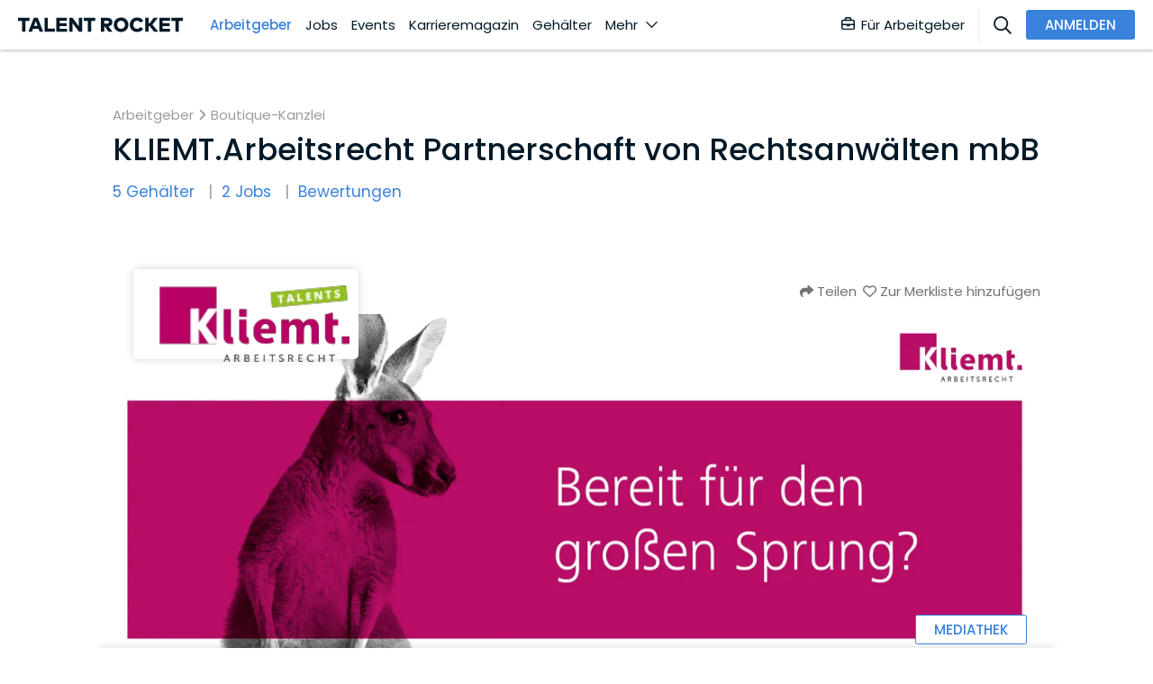

--- FILE ---
content_type: text/html; charset=utf-8
request_url: https://www.talentrocket.de/arbeitgeberfinder/profil/kliemt-arbeitsrecht-partnerschaft-von-rechtsanwalten-mbb
body_size: 150919
content:
<!DOCTYPE html><html lang="de-DE" translate="no" class="notranslate" dir="ltr" data-critters-container><head><script></script>
	
		<meta charset="utf-8">
		<title>KLIEMT</title>
		<base href="/">
		<meta name="google" content="notranslate">
		<meta name="google-site-verification" content="S5m4CsAUCT0crHxtCP89ckwrhfEKRgtE6eXZb_CW4tY">
		<meta name="google-site-verification" content="ycGAqnXYxFM72nWmE2rTrBWRMGt44j7HPDZKOAhYMIM">
		<meta name="google-site-verification" content="GatHeWRrEohMDn4buPVI31lz2fs0cqxohavQOxcU0sc">
		<meta name="google-site-verification" content="9d0QnhKAxnuOhG4Uix95kwt0hY_oz6VAf7R7p_Ao3OU">
		<meta name="google-site-verification" content="uY0fHNYvJd8mmcPQafyzjtUSxlj1A2yJyQrWYm4JM8M">
		<meta name="google-site-verification" content="3JbyjHcAMipSoO5oaNa41txo38CnZQOEd7zpQCXPakA">
		<meta name="viewport" content="width=device-width, initial-scale=1.0, maximum-scale=1.0, user-scalable=0">
		<meta name="robots" content="INDEX,FOLLOW">
		<!-- #region User-Centrics + GTM Prep -->
		<script type="text/javascript">
			// create dataLayer
			var dataLayer = (window.dataLayer =
				window.dataLayer ||
				// proxy object to track everytime gtm/uc pushes event to dataLayer
				new Proxy([], {
					set: (obj, prop, value) => {
						if (prop !== 'length') {
							const pushEvent = new CustomEvent('dataLayerPush', {
								detail: value,
							});

							window.dispatchEvent(pushEvent);
						}

						return Reflect.set(obj, prop, value);
					},
				}));

			window['dataLayer'].push({ userType: 'undefined' });
			function gtag() {
				dataLayer.push(arguments);
			}
			// set "denied" as default for both ad and analytics storage,
			gtag('consent', 'default', {
				ad_user_data: 'denied', // Google Ads Conversion: Consent Mode v2
				ad_personalization: 'denied', // Google Ads Conversion: Consent Mode v2
				ad_storage: 'denied', // Google Ads Conversion
				analytics_storage: 'denied',
				wait_for_update: 2000,
			});
		</script>
		<!-- #endregion -->
		<!-- #region user-centrcs script -->
		<script id="usercentrics-cmp" src="https://web.cmp.usercentrics.eu/ui/loader.js" data-settings-id="bHWk3hoeU" data-block-data-layer-push="1" async></script>
		<!-- #endregion -->

		<link rel="shortcut icon" type="image/x-icon" href="/assets/config-images/general/favIcon.svg">
	<style>@font-face{font-family:Poppins;font-style:italic;font-weight:400;src:url(/assets/fonts/pxiGyp8kv8JHgFVrJJLucXtAOvWDSHFF.woff2) format("woff2");unicode-range:U+0900-097F,U+1CD0-1CF9,U+200C-200D,U+20A8,U+20B9,U+25CC,U+A830-A839,U+A8E0-A8FF}@font-face{font-family:Poppins;font-style:italic;font-weight:400;src:url(/assets/fonts/pxiGyp8kv8JHgFVrJJLufntAOvWDSHFF.woff2) format("woff2");unicode-range:U+0100-02AF,U+0304,U+0308,U+0329,U+1E00-1E9F,U+1EF2-1EFF,U+2020,U+20A0-20AB,U+20AD-20CF,U+2113,U+2C60-2C7F,U+A720-A7FF}@font-face{font-family:Poppins;font-style:italic;font-weight:400;src:url(/assets/fonts/pxiGyp8kv8JHgFVrJJLucHtAOvWDSA.woff2) format("woff2");unicode-range:U+0000-00FF,U+0131,U+0152-0153,U+02BB-02BC,U+02C6,U+02DA,U+02DC,U+0304,U+0308,U+0329,U+2000-206F,U+2074,U+20AC,U+2122,U+2191,U+2193,U+2212,U+2215,U+FEFF,U+FFFD}@font-face{font-family:Poppins;font-style:italic;font-weight:500;src:url(/assets/fonts/pxiDyp8kv8JHgFVrJJLmg1hVFteOYktMqlap.woff2) format("woff2");unicode-range:U+0900-097F,U+1CD0-1CF9,U+200C-200D,U+20A8,U+20B9,U+25CC,U+A830-A839,U+A8E0-A8FF}@font-face{font-family:Poppins;font-style:italic;font-weight:500;src:url(/assets/fonts/pxiDyp8kv8JHgFVrJJLmg1hVGdeOYktMqlap.woff2) format("woff2");unicode-range:U+0100-02AF,U+0304,U+0308,U+0329,U+1E00-1E9F,U+1EF2-1EFF,U+2020,U+20A0-20AB,U+20AD-20CF,U+2113,U+2C60-2C7F,U+A720-A7FF}@font-face{font-family:Poppins;font-style:italic;font-weight:500;src:url(/assets/fonts/pxiDyp8kv8JHgFVrJJLmg1hVF9eOYktMqg.woff2) format("woff2");unicode-range:U+0000-00FF,U+0131,U+0152-0153,U+02BB-02BC,U+02C6,U+02DA,U+02DC,U+0304,U+0308,U+0329,U+2000-206F,U+2074,U+20AC,U+2122,U+2191,U+2193,U+2212,U+2215,U+FEFF,U+FFFD}@font-face{font-family:Poppins;font-style:italic;font-weight:600;src:url(/assets/fonts/pxiDyp8kv8JHgFVrJJLmr19VFteOYktMqlap.woff2) format("woff2");unicode-range:U+0900-097F,U+1CD0-1CF9,U+200C-200D,U+20A8,U+20B9,U+25CC,U+A830-A839,U+A8E0-A8FF}@font-face{font-family:Poppins;font-style:italic;font-weight:600;src:url(/assets/fonts/pxiDyp8kv8JHgFVrJJLmr19VGdeOYktMqlap.woff2) format("woff2");unicode-range:U+0100-02AF,U+0304,U+0308,U+0329,U+1E00-1E9F,U+1EF2-1EFF,U+2020,U+20A0-20AB,U+20AD-20CF,U+2113,U+2C60-2C7F,U+A720-A7FF}@font-face{font-family:Poppins;font-style:italic;font-weight:600;src:url(/assets/fonts/pxiDyp8kv8JHgFVrJJLmr19VF9eOYktMqg.woff2) format("woff2");unicode-range:U+0000-00FF,U+0131,U+0152-0153,U+02BB-02BC,U+02C6,U+02DA,U+02DC,U+0304,U+0308,U+0329,U+2000-206F,U+2074,U+20AC,U+2122,U+2191,U+2193,U+2212,U+2215,U+FEFF,U+FFFD}@font-face{font-family:Poppins;font-style:italic;font-weight:700;src:url(/assets/fonts/pxiDyp8kv8JHgFVrJJLmy15VFteOYktMqlap.woff2) format("woff2");unicode-range:U+0900-097F,U+1CD0-1CF9,U+200C-200D,U+20A8,U+20B9,U+25CC,U+A830-A839,U+A8E0-A8FF}@font-face{font-family:Poppins;font-style:italic;font-weight:700;src:url(/assets/fonts/pxiDyp8kv8JHgFVrJJLmy15VGdeOYktMqlap.woff2) format("woff2");unicode-range:U+0100-02AF,U+0304,U+0308,U+0329,U+1E00-1E9F,U+1EF2-1EFF,U+2020,U+20A0-20AB,U+20AD-20CF,U+2113,U+2C60-2C7F,U+A720-A7FF}@font-face{font-family:Poppins;font-style:italic;font-weight:700;src:url(/assets/fonts/pxiDyp8kv8JHgFVrJJLmy15VF9eOYktMqg.woff2) format("woff2");unicode-range:U+0000-00FF,U+0131,U+0152-0153,U+02BB-02BC,U+02C6,U+02DA,U+02DC,U+0304,U+0308,U+0329,U+2000-206F,U+2074,U+20AC,U+2122,U+2191,U+2193,U+2212,U+2215,U+FEFF,U+FFFD}@font-face{font-family:Poppins;font-style:normal;font-weight:400;src:url(/assets/fonts/pxiEyp8kv8JHgFVrJJbecnFHGPezSQ.woff2) format("woff2");unicode-range:U+0900-097F,U+1CD0-1CF9,U+200C-200D,U+20A8,U+20B9,U+25CC,U+A830-A839,U+A8E0-A8FF}@font-face{font-family:Poppins;font-style:normal;font-weight:400;src:url(/assets/fonts/pxiEyp8kv8JHgFVrJJnecnFHGPezSQ.woff2) format("woff2");unicode-range:U+0100-02AF,U+0304,U+0308,U+0329,U+1E00-1E9F,U+1EF2-1EFF,U+2020,U+20A0-20AB,U+20AD-20CF,U+2113,U+2C60-2C7F,U+A720-A7FF}@font-face{font-family:Poppins;font-style:normal;font-weight:400;src:url(/assets/fonts/pxiEyp8kv8JHgFVrJJfecnFHGPc.woff2) format("woff2");unicode-range:U+0000-00FF,U+0131,U+0152-0153,U+02BB-02BC,U+02C6,U+02DA,U+02DC,U+0304,U+0308,U+0329,U+2000-206F,U+2074,U+20AC,U+2122,U+2191,U+2193,U+2212,U+2215,U+FEFF,U+FFFD}@font-face{font-family:Poppins;font-style:normal;font-weight:500;src:url(/assets/fonts/pxiByp8kv8JHgFVrLGT9Z11lFd2JQEl8qw.woff2) format("woff2");unicode-range:U+0900-097F,U+1CD0-1CF9,U+200C-200D,U+20A8,U+20B9,U+25CC,U+A830-A839,U+A8E0-A8FF}@font-face{font-family:Poppins;font-style:normal;font-weight:500;src:url(/assets/fonts/pxiByp8kv8JHgFVrLGT9Z1JlFd2JQEl8qw.woff2) format("woff2");unicode-range:U+0100-02AF,U+0304,U+0308,U+0329,U+1E00-1E9F,U+1EF2-1EFF,U+2020,U+20A0-20AB,U+20AD-20CF,U+2113,U+2C60-2C7F,U+A720-A7FF}@font-face{font-family:Poppins;font-style:normal;font-weight:500;src:url(/assets/fonts/pxiByp8kv8JHgFVrLGT9Z1xlFd2JQEk.woff2) format("woff2");unicode-range:U+0000-00FF,U+0131,U+0152-0153,U+02BB-02BC,U+02C6,U+02DA,U+02DC,U+0304,U+0308,U+0329,U+2000-206F,U+2074,U+20AC,U+2122,U+2191,U+2193,U+2212,U+2215,U+FEFF,U+FFFD}@font-face{font-family:Poppins;font-style:normal;font-weight:600;src:url(/assets/fonts/pxiByp8kv8JHgFVrLEj6Z11lFd2JQEl8qw.woff2) format("woff2");unicode-range:U+0900-097F,U+1CD0-1CF9,U+200C-200D,U+20A8,U+20B9,U+25CC,U+A830-A839,U+A8E0-A8FF}@font-face{font-family:Poppins;font-style:normal;font-weight:600;src:url(/assets/fonts/pxiByp8kv8JHgFVrLEj6Z1JlFd2JQEl8qw.woff2) format("woff2");unicode-range:U+0100-02AF,U+0304,U+0308,U+0329,U+1E00-1E9F,U+1EF2-1EFF,U+2020,U+20A0-20AB,U+20AD-20CF,U+2113,U+2C60-2C7F,U+A720-A7FF}@font-face{font-family:Poppins;font-style:normal;font-weight:600;src:url(/assets/fonts/pxiByp8kv8JHgFVrLEj6Z1xlFd2JQEk.woff2) format("woff2");unicode-range:U+0000-00FF,U+0131,U+0152-0153,U+02BB-02BC,U+02C6,U+02DA,U+02DC,U+0304,U+0308,U+0329,U+2000-206F,U+2074,U+20AC,U+2122,U+2191,U+2193,U+2212,U+2215,U+FEFF,U+FFFD}@font-face{font-family:Poppins;font-style:normal;font-weight:700;src:url(/assets/fonts/pxiByp8kv8JHgFVrLCz7Z11lFd2JQEl8qw.woff2) format("woff2");unicode-range:U+0900-097F,U+1CD0-1CF9,U+200C-200D,U+20A8,U+20B9,U+25CC,U+A830-A839,U+A8E0-A8FF}@font-face{font-family:Poppins;font-style:normal;font-weight:700;src:url(/assets/fonts/pxiByp8kv8JHgFVrLCz7Z1JlFd2JQEl8qw.woff2) format("woff2");unicode-range:U+0100-02AF,U+0304,U+0308,U+0329,U+1E00-1E9F,U+1EF2-1EFF,U+2020,U+20A0-20AB,U+20AD-20CF,U+2113,U+2C60-2C7F,U+A720-A7FF}@font-face{font-family:Poppins;font-style:normal;font-weight:700;src:url(/assets/fonts/pxiByp8kv8JHgFVrLCz7Z1xlFd2JQEk.woff2) format("woff2");unicode-range:U+0000-00FF,U+0131,U+0152-0153,U+02BB-02BC,U+02C6,U+02DA,U+02DC,U+0304,U+0308,U+0329,U+2000-206F,U+2074,U+20AC,U+2122,U+2191,U+2193,U+2212,U+2215,U+FEFF,U+FFFD}html{font-size:15px}html{scroll-behavior:smooth}body{min-height:-webkit-fill-available;min-height:fill-available}@charset "UTF-8";:root{--blue:#3982dc;--indigo:#6610f2;--purple:#6f42c1;--pink:#e83e8c;--red:#dc3545;--orange:#fd7e14;--yellow:#ffc107;--green:#28a745;--teal:#20c997;--cyan:#17a2b8;--white:#fff;--gray:#6c757d;--gray-dark:#343a40;--primary:#3982dc;--secondary:#80c1fc;--success:#40966b;--info:#17a2b8;--warning:#ffbf3a;--danger:#f9304a;--light:#bbbbc0;--dark:#737377;--darker:#011928;--lighter:#f9f9fe;--light-2:#ededf2;--icon-gray:#bbbbc0;--breakpoint-xs:0;--breakpoint-sm:576px;--breakpoint-md:768px;--breakpoint-lg:992px;--breakpoint-xl:1200px;--font-family-sans-serif:-apple-system, BlinkMacSystemFont, "Segoe UI", Roboto, "Helvetica Neue", Arial, "Noto Sans", "Liberation Sans", sans-serif, "Apple Color Emoji", "Segoe UI Emoji", "Segoe UI Symbol", "Noto Color Emoji";--font-family-monospace:SFMono-Regular, Menlo, Monaco, Consolas, "Liberation Mono", "Courier New", monospace}@media print{*,*:before,*:after{text-shadow:none!important;box-shadow:none!important}@page{size:a3}body{min-width:992px!important}}*,*:before,*:after{box-sizing:border-box}html{font-family:sans-serif;line-height:1.15;-webkit-text-size-adjust:100%;-webkit-tap-highlight-color:rgba(0,0,0,0)}body{margin:0;font-family:Poppins,sans-serif;font-size:.9999999995rem;font-weight:400;line-height:1.5;color:#737377;text-align:left;background-color:#fff}html{--mat-badge-text-font:Poppins, sans-serif;--mat-badge-text-size:12px;--mat-badge-text-weight:600;--mat-badge-small-size-text-size:9px;--mat-badge-large-size-text-size:24px}html{--mat-bottom-sheet-container-text-font:Poppins, sans-serif;--mat-bottom-sheet-container-text-line-height:24px;--mat-bottom-sheet-container-text-size:16px;--mat-bottom-sheet-container-text-tracking:normal;--mat-bottom-sheet-container-text-weight:500}html{--mat-legacy-button-toggle-text-font:Poppins, sans-serif;--mat-standard-button-toggle-text-font:Poppins, sans-serif}html{--mat-datepicker-calendar-text-font:Poppins, sans-serif;--mat-datepicker-calendar-text-size:13px;--mat-datepicker-calendar-body-label-text-size:14px;--mat-datepicker-calendar-body-label-text-weight:500;--mat-datepicker-calendar-period-button-text-size:14px;--mat-datepicker-calendar-period-button-text-weight:500;--mat-datepicker-calendar-header-text-size:11px;--mat-datepicker-calendar-header-text-weight:500}html{--mat-expansion-header-text-font:Poppins, sans-serif;--mat-expansion-header-text-size:14px;--mat-expansion-header-text-weight:500;--mat-expansion-header-text-line-height:inherit;--mat-expansion-header-text-tracking:inherit;--mat-expansion-container-text-font:Poppins, sans-serif;--mat-expansion-container-text-line-height:24px;--mat-expansion-container-text-size:16px;--mat-expansion-container-text-tracking:normal;--mat-expansion-container-text-weight:500}html{--mat-grid-list-tile-header-primary-text-size:16px;--mat-grid-list-tile-header-secondary-text-size:12px;--mat-grid-list-tile-footer-primary-text-size:16px;--mat-grid-list-tile-footer-secondary-text-size:12px}html{--mat-stepper-container-text-font:Poppins, sans-serif;--mat-stepper-header-label-text-font:Poppins, sans-serif;--mat-stepper-header-label-text-size:16px;--mat-stepper-header-label-text-weight:500;--mat-stepper-header-error-state-label-text-size:16px;--mat-stepper-header-selected-state-label-text-size:16px;--mat-stepper-header-selected-state-label-text-weight:400}html{--mat-toolbar-title-text-font:Poppins, sans-serif;--mat-toolbar-title-text-line-height:32px;--mat-toolbar-title-text-size:20px;--mat-toolbar-title-text-tracking:.0125em;--mat-toolbar-title-text-weight:500}html{--mat-option-label-text-font:Poppins, sans-serif;--mat-option-label-text-line-height:24px;--mat-option-label-text-size:16px;--mat-option-label-text-tracking:.03125em;--mat-option-label-text-weight:400}html{--mat-optgroup-label-text-font:Poppins, sans-serif;--mat-optgroup-label-text-line-height:24px;--mat-optgroup-label-text-size:16px;--mat-optgroup-label-text-tracking:.03125em;--mat-optgroup-label-text-weight:400}html{--mdc-filled-text-field-label-text-font:Poppins, sans-serif;--mdc-filled-text-field-label-text-size:16px;--mdc-filled-text-field-label-text-tracking:.03125em;--mdc-filled-text-field-label-text-weight:400;--mdc-outlined-text-field-label-text-font:Poppins, sans-serif;--mdc-outlined-text-field-label-text-size:16px;--mdc-outlined-text-field-label-text-tracking:.03125em;--mdc-outlined-text-field-label-text-weight:400;--mat-form-field-container-text-font:Poppins, sans-serif;--mat-form-field-container-text-line-height:24px;--mat-form-field-container-text-size:16px;--mat-form-field-container-text-tracking:.03125em;--mat-form-field-container-text-weight:400;--mat-form-field-outlined-label-text-populated-size:16px;--mat-form-field-subscript-text-font:Poppins, sans-serif;--mat-form-field-subscript-text-line-height:20px;--mat-form-field-subscript-text-size:12px;--mat-form-field-subscript-text-tracking:.0333333333em;--mat-form-field-subscript-text-weight:400}html{--mat-select-trigger-text-font:Poppins, sans-serif;--mat-select-trigger-text-line-height:24px;--mat-select-trigger-text-size:16px;--mat-select-trigger-text-tracking:.03125em;--mat-select-trigger-text-weight:400}html{--mat-menu-item-label-text-font:Poppins, sans-serif;--mat-menu-item-label-text-size:16px;--mat-menu-item-label-text-tracking:.03125em;--mat-menu-item-label-text-line-height:24px;--mat-menu-item-label-text-weight:400}html{--mat-paginator-container-text-font:Poppins, sans-serif;--mat-paginator-container-text-line-height:20px;--mat-paginator-container-text-size:12px;--mat-paginator-container-text-tracking:.0333333333em;--mat-paginator-container-text-weight:400;--mat-paginator-select-trigger-text-size:12px}html{--mat-table-header-headline-font:Poppins, sans-serif;--mat-table-header-headline-line-height:22px;--mat-table-header-headline-size:14px;--mat-table-header-headline-weight:500;--mat-table-header-headline-tracking:.0071428571em;--mat-table-row-item-label-text-font:Poppins, sans-serif;--mat-table-row-item-label-text-line-height:24px;--mat-table-row-item-label-text-size:16px;--mat-table-row-item-label-text-weight:500;--mat-table-row-item-label-text-tracking:normal;--mat-table-footer-supporting-text-font:Poppins, sans-serif;--mat-table-footer-supporting-text-line-height:24px;--mat-table-footer-supporting-text-size:16px;--mat-table-footer-supporting-text-weight:500;--mat-table-footer-supporting-text-tracking:normal}html{--mat-option-selected-state-label-text-color:#3982dc;--mat-option-label-text-color:rgba(0, 0, 0, .87);--mat-option-hover-state-layer-color:rgba(0, 0, 0, .04);--mat-option-focus-state-layer-color:rgba(0, 0, 0, .04);--mat-option-selected-state-layer-color:rgba(0, 0, 0, .04)}html{--mat-optgroup-label-text-color:rgba(0, 0, 0, .87)}html{--mdc-filled-text-field-caret-color:#3982dc;--mdc-filled-text-field-focus-active-indicator-color:#3982dc;--mdc-filled-text-field-focus-label-text-color:rgba(57, 130, 220, .87);--mdc-filled-text-field-container-color:whitesmoke;--mdc-filled-text-field-disabled-container-color:#fafafa;--mdc-filled-text-field-label-text-color:rgba(0, 0, 0, .6);--mdc-filled-text-field-disabled-label-text-color:rgba(0, 0, 0, .38);--mdc-filled-text-field-input-text-color:rgba(0, 0, 0, .87);--mdc-filled-text-field-disabled-input-text-color:rgba(0, 0, 0, .38);--mdc-filled-text-field-input-text-placeholder-color:rgba(0, 0, 0, .6);--mdc-filled-text-field-error-focus-label-text-color:#f9304a;--mdc-filled-text-field-error-label-text-color:#f9304a;--mdc-filled-text-field-error-caret-color:#f9304a;--mdc-filled-text-field-active-indicator-color:rgba(0, 0, 0, .42);--mdc-filled-text-field-disabled-active-indicator-color:rgba(0, 0, 0, .06);--mdc-filled-text-field-hover-active-indicator-color:rgba(0, 0, 0, .87);--mdc-filled-text-field-error-active-indicator-color:#f9304a;--mdc-filled-text-field-error-focus-active-indicator-color:#f9304a;--mdc-filled-text-field-error-hover-active-indicator-color:#f9304a;--mdc-outlined-text-field-caret-color:#3982dc;--mdc-outlined-text-field-focus-outline-color:#3982dc;--mdc-outlined-text-field-focus-label-text-color:rgba(57, 130, 220, .87);--mdc-outlined-text-field-label-text-color:rgba(0, 0, 0, .6);--mdc-outlined-text-field-disabled-label-text-color:rgba(0, 0, 0, .38);--mdc-outlined-text-field-input-text-color:rgba(0, 0, 0, .87);--mdc-outlined-text-field-disabled-input-text-color:rgba(0, 0, 0, .38);--mdc-outlined-text-field-input-text-placeholder-color:rgba(0, 0, 0, .6);--mdc-outlined-text-field-error-caret-color:#f9304a;--mdc-outlined-text-field-error-focus-label-text-color:#f9304a;--mdc-outlined-text-field-error-label-text-color:#f9304a;--mdc-outlined-text-field-outline-color:rgba(0, 0, 0, .38);--mdc-outlined-text-field-disabled-outline-color:rgba(0, 0, 0, .06);--mdc-outlined-text-field-hover-outline-color:rgba(0, 0, 0, .87);--mdc-outlined-text-field-error-focus-outline-color:#f9304a;--mdc-outlined-text-field-error-hover-outline-color:#f9304a;--mdc-outlined-text-field-error-outline-color:#f9304a;--mat-form-field-disabled-input-text-placeholder-color:rgba(0, 0, 0, .38)}html{--mat-select-panel-background-color:white;--mat-select-enabled-trigger-text-color:rgba(0, 0, 0, .87);--mat-select-disabled-trigger-text-color:rgba(0, 0, 0, .38);--mat-select-placeholder-text-color:rgba(0, 0, 0, .6);--mat-select-enabled-arrow-color:rgba(0, 0, 0, .54);--mat-select-disabled-arrow-color:rgba(0, 0, 0, .38);--mat-select-focused-arrow-color:rgba(57, 130, 220, .87);--mat-select-invalid-arrow-color:rgba(249, 48, 74, .87)}html{--mat-autocomplete-background-color:white}html{--mat-menu-item-label-text-color:rgba(0, 0, 0, .87);--mat-menu-item-icon-color:rgba(0, 0, 0, .87);--mat-menu-item-hover-state-layer-color:rgba(0, 0, 0, .04);--mat-menu-item-focus-state-layer-color:rgba(0, 0, 0, .04);--mat-menu-container-color:white}html{--mat-paginator-container-text-color:rgba(0, 0, 0, .87);--mat-paginator-container-background-color:white;--mat-paginator-enabled-icon-color:rgba(0, 0, 0, .54);--mat-paginator-disabled-icon-color:rgba(0, 0, 0, .12)}html{--mat-paginator-container-size:56px}html{--mdc-checkbox-disabled-selected-icon-color:rgba(0, 0, 0, .38);--mdc-checkbox-disabled-unselected-icon-color:rgba(0, 0, 0, .38);--mdc-checkbox-selected-checkmark-color:#fff;--mdc-checkbox-selected-focus-icon-color:#3982dc;--mdc-checkbox-selected-hover-icon-color:#3982dc;--mdc-checkbox-selected-icon-color:#3982dc;--mdc-checkbox-selected-pressed-icon-color:#3982dc;--mdc-checkbox-unselected-focus-icon-color:#212121;--mdc-checkbox-unselected-hover-icon-color:#212121;--mdc-checkbox-unselected-icon-color:rgba(0, 0, 0, .54);--mdc-checkbox-unselected-pressed-icon-color:rgba(0, 0, 0, .54);--mdc-checkbox-selected-focus-state-layer-color:#3982dc;--mdc-checkbox-selected-hover-state-layer-color:#3982dc;--mdc-checkbox-selected-pressed-state-layer-color:#3982dc;--mdc-checkbox-unselected-focus-state-layer-color:black;--mdc-checkbox-unselected-hover-state-layer-color:black;--mdc-checkbox-unselected-pressed-state-layer-color:black}html{--mdc-checkbox-state-layer-size:40px}html{--mat-table-background-color:white;--mat-table-header-headline-color:rgba(0, 0, 0, .87);--mat-table-row-item-label-text-color:rgba(0, 0, 0, .87);--mat-table-row-item-outline-color:rgba(0, 0, 0, .12)}html{--mat-table-header-container-height:56px;--mat-table-footer-container-height:52px;--mat-table-row-item-container-height:52px}html{--mat-badge-background-color:#3982dc;--mat-badge-text-color:white;--mat-badge-disabled-state-background-color:#b9b9b9;--mat-badge-disabled-state-text-color:rgba(0, 0, 0, .38)}html{--mat-bottom-sheet-container-text-color:rgba(0, 0, 0, .87);--mat-bottom-sheet-container-background-color:white}html{--mat-legacy-button-toggle-text-color:rgba(0, 0, 0, .38);--mat-legacy-button-toggle-state-layer-color:rgba(0, 0, 0, .12);--mat-legacy-button-toggle-selected-state-text-color:rgba(0, 0, 0, .54);--mat-legacy-button-toggle-selected-state-background-color:#e0e0e0;--mat-legacy-button-toggle-disabled-state-text-color:rgba(0, 0, 0, .26);--mat-legacy-button-toggle-disabled-state-background-color:#eeeeee;--mat-legacy-button-toggle-disabled-selected-state-background-color:#bdbdbd;--mat-standard-button-toggle-text-color:rgba(0, 0, 0, .87);--mat-standard-button-toggle-background-color:white;--mat-standard-button-toggle-state-layer-color:black;--mat-standard-button-toggle-selected-state-background-color:#e0e0e0;--mat-standard-button-toggle-selected-state-text-color:rgba(0, 0, 0, .87);--mat-standard-button-toggle-disabled-state-text-color:rgba(0, 0, 0, .26);--mat-standard-button-toggle-disabled-state-background-color:white;--mat-standard-button-toggle-disabled-selected-state-text-color:rgba(0, 0, 0, .87);--mat-standard-button-toggle-disabled-selected-state-background-color:#bdbdbd;--mat-standard-button-toggle-divider-color:#e0e0e0}html{--mat-standard-button-toggle-height:48px}html{--mat-datepicker-calendar-date-selected-state-text-color:white;--mat-datepicker-calendar-date-selected-state-background-color:#3982dc;--mat-datepicker-calendar-date-selected-disabled-state-background-color:rgba(57, 130, 220, .4);--mat-datepicker-calendar-date-today-selected-state-outline-color:white;--mat-datepicker-calendar-date-focus-state-background-color:rgba(57, 130, 220, .3);--mat-datepicker-calendar-date-hover-state-background-color:rgba(57, 130, 220, .3);--mat-datepicker-toggle-active-state-icon-color:#3982dc;--mat-datepicker-calendar-date-in-range-state-background-color:rgba(57, 130, 220, .2);--mat-datepicker-calendar-date-in-comparison-range-state-background-color:rgba(249, 171, 0, .2);--mat-datepicker-calendar-date-in-overlap-range-state-background-color:#a8dab5;--mat-datepicker-calendar-date-in-overlap-range-selected-state-background-color:#46a35e;--mat-datepicker-toggle-icon-color:rgba(0, 0, 0, .54);--mat-datepicker-calendar-body-label-text-color:rgba(0, 0, 0, .54);--mat-datepicker-calendar-period-button-icon-color:rgba(0, 0, 0, .54);--mat-datepicker-calendar-navigation-button-icon-color:rgba(0, 0, 0, .54);--mat-datepicker-calendar-header-divider-color:rgba(0, 0, 0, .12);--mat-datepicker-calendar-header-text-color:rgba(0, 0, 0, .54);--mat-datepicker-calendar-date-today-outline-color:rgba(0, 0, 0, .38);--mat-datepicker-calendar-date-today-disabled-state-outline-color:rgba(0, 0, 0, .18);--mat-datepicker-calendar-date-text-color:rgba(0, 0, 0, .87);--mat-datepicker-calendar-date-outline-color:transparent;--mat-datepicker-calendar-date-disabled-state-text-color:rgba(0, 0, 0, .38);--mat-datepicker-calendar-date-preview-state-outline-color:rgba(0, 0, 0, .24);--mat-datepicker-range-input-separator-color:rgba(0, 0, 0, .87);--mat-datepicker-range-input-disabled-state-separator-color:rgba(0, 0, 0, .38);--mat-datepicker-range-input-disabled-state-text-color:rgba(0, 0, 0, .38);--mat-datepicker-calendar-container-background-color:white;--mat-datepicker-calendar-container-text-color:rgba(0, 0, 0, .87)}html{--mat-divider-color:rgba(0, 0, 0, .12)}html{--mat-expansion-container-background-color:white;--mat-expansion-container-text-color:rgba(0, 0, 0, .87);--mat-expansion-actions-divider-color:rgba(0, 0, 0, .12);--mat-expansion-header-hover-state-layer-color:rgba(0, 0, 0, .04);--mat-expansion-header-focus-state-layer-color:rgba(0, 0, 0, .04);--mat-expansion-header-disabled-state-text-color:rgba(0, 0, 0, .26);--mat-expansion-header-text-color:rgba(0, 0, 0, .87);--mat-expansion-header-description-color:rgba(0, 0, 0, .54);--mat-expansion-header-indicator-color:rgba(0, 0, 0, .54)}html{--mat-expansion-header-collapsed-state-height:48px;--mat-expansion-header-expanded-state-height:64px}html{--mat-icon-color:inherit}html{--mat-sidenav-container-divider-color:rgba(0, 0, 0, .12);--mat-sidenav-container-background-color:white;--mat-sidenav-container-text-color:rgba(0, 0, 0, .87);--mat-sidenav-content-background-color:#fafafa;--mat-sidenav-content-text-color:rgba(0, 0, 0, .87);--mat-sidenav-scrim-color:rgba(0, 0, 0, .6)}html{--mat-stepper-header-icon-foreground-color:white;--mat-stepper-header-selected-state-icon-background-color:#3982dc;--mat-stepper-header-selected-state-icon-foreground-color:white;--mat-stepper-header-done-state-icon-background-color:#3982dc;--mat-stepper-header-done-state-icon-foreground-color:white;--mat-stepper-header-edit-state-icon-background-color:#3982dc;--mat-stepper-header-edit-state-icon-foreground-color:white;--mat-stepper-container-color:white;--mat-stepper-line-color:rgba(0, 0, 0, .12);--mat-stepper-header-hover-state-layer-color:rgba(0, 0, 0, .04);--mat-stepper-header-focus-state-layer-color:rgba(0, 0, 0, .04);--mat-stepper-header-label-text-color:rgba(0, 0, 0, .54);--mat-stepper-header-optional-label-text-color:rgba(0, 0, 0, .54);--mat-stepper-header-selected-state-label-text-color:rgba(0, 0, 0, .87);--mat-stepper-header-error-state-label-text-color:#f9304a;--mat-stepper-header-icon-background-color:rgba(0, 0, 0, .54);--mat-stepper-header-error-state-icon-foreground-color:#f9304a;--mat-stepper-header-error-state-icon-background-color:transparent}html{--mat-stepper-header-height:72px}html{--mat-toolbar-container-background-color:whitesmoke;--mat-toolbar-container-text-color:rgba(0, 0, 0, .87)}html{--mat-toolbar-standard-height:64px;--mat-toolbar-mobile-height:56px}:root{--mdc-typography-button-letter-spacing:normal;--mdc-typography-body2-font-size:15px;--mdc-linear-progress-track-color:#ededf2;--mdc-linear-progress-track-height:3px;--mdc-linear-progress-track-shape:.25rem}@page{margin:15mm}html{-webkit-overflow-scrolling:touch}body{overflow-x:hidden;-webkit-overflow-scrolling:touch;line-height:1.35}:root{--ck-color-toolbar-background:#fff !important;--ck-color-base-border:transparent !important;--ck-color-toolbar-borde:transparent !important;--ck-focus-ring:none !important;--ck-inner-shadow:none !important;--ck-spacing-standard:0 !important}:root{--fa-font-solid:normal 900 1em/1 "Font Awesome 6 Solid";--fa-font-regular:normal 400 1em/1 "Font Awesome 6 Regular";--fa-font-light:normal 300 1em/1 "Font Awesome 6 Light";--fa-font-thin:normal 100 1em/1 "Font Awesome 6 Thin";--fa-font-duotone:normal 900 1em/1 "Font Awesome 6 Duotone";--fa-font-sharp-solid:normal 900 1em/1 "Font Awesome 6 Sharp";--fa-font-sharp-regular:normal 400 1em/1 "Font Awesome 6 Sharp";--fa-font-sharp-light:normal 300 1em/1 "Font Awesome 6 Sharp";--fa-font-brands:normal 400 1em/1 "Font Awesome 6 Brands"}</style><style>@font-face{font-family:Poppins;font-style:italic;font-weight:400;src:url(/assets/fonts/pxiGyp8kv8JHgFVrJJLucXtAOvWDSHFF.woff2) format("woff2");unicode-range:U+0900-097F,U+1CD0-1CF9,U+200C-200D,U+20A8,U+20B9,U+25CC,U+A830-A839,U+A8E0-A8FF}@font-face{font-family:Poppins;font-style:italic;font-weight:400;src:url(/assets/fonts/pxiGyp8kv8JHgFVrJJLufntAOvWDSHFF.woff2) format("woff2");unicode-range:U+0100-02AF,U+0304,U+0308,U+0329,U+1E00-1E9F,U+1EF2-1EFF,U+2020,U+20A0-20AB,U+20AD-20CF,U+2113,U+2C60-2C7F,U+A720-A7FF}@font-face{font-family:Poppins;font-style:italic;font-weight:400;src:url(/assets/fonts/pxiGyp8kv8JHgFVrJJLucHtAOvWDSA.woff2) format("woff2");unicode-range:U+0000-00FF,U+0131,U+0152-0153,U+02BB-02BC,U+02C6,U+02DA,U+02DC,U+0304,U+0308,U+0329,U+2000-206F,U+2074,U+20AC,U+2122,U+2191,U+2193,U+2212,U+2215,U+FEFF,U+FFFD}@font-face{font-family:Poppins;font-style:italic;font-weight:500;src:url(/assets/fonts/pxiDyp8kv8JHgFVrJJLmg1hVFteOYktMqlap.woff2) format("woff2");unicode-range:U+0900-097F,U+1CD0-1CF9,U+200C-200D,U+20A8,U+20B9,U+25CC,U+A830-A839,U+A8E0-A8FF}@font-face{font-family:Poppins;font-style:italic;font-weight:500;src:url(/assets/fonts/pxiDyp8kv8JHgFVrJJLmg1hVGdeOYktMqlap.woff2) format("woff2");unicode-range:U+0100-02AF,U+0304,U+0308,U+0329,U+1E00-1E9F,U+1EF2-1EFF,U+2020,U+20A0-20AB,U+20AD-20CF,U+2113,U+2C60-2C7F,U+A720-A7FF}@font-face{font-family:Poppins;font-style:italic;font-weight:500;src:url(/assets/fonts/pxiDyp8kv8JHgFVrJJLmg1hVF9eOYktMqg.woff2) format("woff2");unicode-range:U+0000-00FF,U+0131,U+0152-0153,U+02BB-02BC,U+02C6,U+02DA,U+02DC,U+0304,U+0308,U+0329,U+2000-206F,U+2074,U+20AC,U+2122,U+2191,U+2193,U+2212,U+2215,U+FEFF,U+FFFD}@font-face{font-family:Poppins;font-style:italic;font-weight:600;src:url(/assets/fonts/pxiDyp8kv8JHgFVrJJLmr19VFteOYktMqlap.woff2) format("woff2");unicode-range:U+0900-097F,U+1CD0-1CF9,U+200C-200D,U+20A8,U+20B9,U+25CC,U+A830-A839,U+A8E0-A8FF}@font-face{font-family:Poppins;font-style:italic;font-weight:600;src:url(/assets/fonts/pxiDyp8kv8JHgFVrJJLmr19VGdeOYktMqlap.woff2) format("woff2");unicode-range:U+0100-02AF,U+0304,U+0308,U+0329,U+1E00-1E9F,U+1EF2-1EFF,U+2020,U+20A0-20AB,U+20AD-20CF,U+2113,U+2C60-2C7F,U+A720-A7FF}@font-face{font-family:Poppins;font-style:italic;font-weight:600;src:url(/assets/fonts/pxiDyp8kv8JHgFVrJJLmr19VF9eOYktMqg.woff2) format("woff2");unicode-range:U+0000-00FF,U+0131,U+0152-0153,U+02BB-02BC,U+02C6,U+02DA,U+02DC,U+0304,U+0308,U+0329,U+2000-206F,U+2074,U+20AC,U+2122,U+2191,U+2193,U+2212,U+2215,U+FEFF,U+FFFD}@font-face{font-family:Poppins;font-style:italic;font-weight:700;src:url(/assets/fonts/pxiDyp8kv8JHgFVrJJLmy15VFteOYktMqlap.woff2) format("woff2");unicode-range:U+0900-097F,U+1CD0-1CF9,U+200C-200D,U+20A8,U+20B9,U+25CC,U+A830-A839,U+A8E0-A8FF}@font-face{font-family:Poppins;font-style:italic;font-weight:700;src:url(/assets/fonts/pxiDyp8kv8JHgFVrJJLmy15VGdeOYktMqlap.woff2) format("woff2");unicode-range:U+0100-02AF,U+0304,U+0308,U+0329,U+1E00-1E9F,U+1EF2-1EFF,U+2020,U+20A0-20AB,U+20AD-20CF,U+2113,U+2C60-2C7F,U+A720-A7FF}@font-face{font-family:Poppins;font-style:italic;font-weight:700;src:url(/assets/fonts/pxiDyp8kv8JHgFVrJJLmy15VF9eOYktMqg.woff2) format("woff2");unicode-range:U+0000-00FF,U+0131,U+0152-0153,U+02BB-02BC,U+02C6,U+02DA,U+02DC,U+0304,U+0308,U+0329,U+2000-206F,U+2074,U+20AC,U+2122,U+2191,U+2193,U+2212,U+2215,U+FEFF,U+FFFD}@font-face{font-family:Poppins;font-style:normal;font-weight:400;src:url(/assets/fonts/pxiEyp8kv8JHgFVrJJbecnFHGPezSQ.woff2) format("woff2");unicode-range:U+0900-097F,U+1CD0-1CF9,U+200C-200D,U+20A8,U+20B9,U+25CC,U+A830-A839,U+A8E0-A8FF}@font-face{font-family:Poppins;font-style:normal;font-weight:400;src:url(/assets/fonts/pxiEyp8kv8JHgFVrJJnecnFHGPezSQ.woff2) format("woff2");unicode-range:U+0100-02AF,U+0304,U+0308,U+0329,U+1E00-1E9F,U+1EF2-1EFF,U+2020,U+20A0-20AB,U+20AD-20CF,U+2113,U+2C60-2C7F,U+A720-A7FF}@font-face{font-family:Poppins;font-style:normal;font-weight:400;src:url(/assets/fonts/pxiEyp8kv8JHgFVrJJfecnFHGPc.woff2) format("woff2");unicode-range:U+0000-00FF,U+0131,U+0152-0153,U+02BB-02BC,U+02C6,U+02DA,U+02DC,U+0304,U+0308,U+0329,U+2000-206F,U+2074,U+20AC,U+2122,U+2191,U+2193,U+2212,U+2215,U+FEFF,U+FFFD}@font-face{font-family:Poppins;font-style:normal;font-weight:500;src:url(/assets/fonts/pxiByp8kv8JHgFVrLGT9Z11lFd2JQEl8qw.woff2) format("woff2");unicode-range:U+0900-097F,U+1CD0-1CF9,U+200C-200D,U+20A8,U+20B9,U+25CC,U+A830-A839,U+A8E0-A8FF}@font-face{font-family:Poppins;font-style:normal;font-weight:500;src:url(/assets/fonts/pxiByp8kv8JHgFVrLGT9Z1JlFd2JQEl8qw.woff2) format("woff2");unicode-range:U+0100-02AF,U+0304,U+0308,U+0329,U+1E00-1E9F,U+1EF2-1EFF,U+2020,U+20A0-20AB,U+20AD-20CF,U+2113,U+2C60-2C7F,U+A720-A7FF}@font-face{font-family:Poppins;font-style:normal;font-weight:500;src:url(/assets/fonts/pxiByp8kv8JHgFVrLGT9Z1xlFd2JQEk.woff2) format("woff2");unicode-range:U+0000-00FF,U+0131,U+0152-0153,U+02BB-02BC,U+02C6,U+02DA,U+02DC,U+0304,U+0308,U+0329,U+2000-206F,U+2074,U+20AC,U+2122,U+2191,U+2193,U+2212,U+2215,U+FEFF,U+FFFD}@font-face{font-family:Poppins;font-style:normal;font-weight:600;src:url(/assets/fonts/pxiByp8kv8JHgFVrLEj6Z11lFd2JQEl8qw.woff2) format("woff2");unicode-range:U+0900-097F,U+1CD0-1CF9,U+200C-200D,U+20A8,U+20B9,U+25CC,U+A830-A839,U+A8E0-A8FF}@font-face{font-family:Poppins;font-style:normal;font-weight:600;src:url(/assets/fonts/pxiByp8kv8JHgFVrLEj6Z1JlFd2JQEl8qw.woff2) format("woff2");unicode-range:U+0100-02AF,U+0304,U+0308,U+0329,U+1E00-1E9F,U+1EF2-1EFF,U+2020,U+20A0-20AB,U+20AD-20CF,U+2113,U+2C60-2C7F,U+A720-A7FF}@font-face{font-family:Poppins;font-style:normal;font-weight:600;src:url(/assets/fonts/pxiByp8kv8JHgFVrLEj6Z1xlFd2JQEk.woff2) format("woff2");unicode-range:U+0000-00FF,U+0131,U+0152-0153,U+02BB-02BC,U+02C6,U+02DA,U+02DC,U+0304,U+0308,U+0329,U+2000-206F,U+2074,U+20AC,U+2122,U+2191,U+2193,U+2212,U+2215,U+FEFF,U+FFFD}@font-face{font-family:Poppins;font-style:normal;font-weight:700;src:url(/assets/fonts/pxiByp8kv8JHgFVrLCz7Z11lFd2JQEl8qw.woff2) format("woff2");unicode-range:U+0900-097F,U+1CD0-1CF9,U+200C-200D,U+20A8,U+20B9,U+25CC,U+A830-A839,U+A8E0-A8FF}@font-face{font-family:Poppins;font-style:normal;font-weight:700;src:url(/assets/fonts/pxiByp8kv8JHgFVrLCz7Z1JlFd2JQEl8qw.woff2) format("woff2");unicode-range:U+0100-02AF,U+0304,U+0308,U+0329,U+1E00-1E9F,U+1EF2-1EFF,U+2020,U+20A0-20AB,U+20AD-20CF,U+2113,U+2C60-2C7F,U+A720-A7FF}@font-face{font-family:Poppins;font-style:normal;font-weight:700;src:url(/assets/fonts/pxiByp8kv8JHgFVrLCz7Z1xlFd2JQEk.woff2) format("woff2");unicode-range:U+0000-00FF,U+0131,U+0152-0153,U+02BB-02BC,U+02C6,U+02DA,U+02DC,U+0304,U+0308,U+0329,U+2000-206F,U+2074,U+20AC,U+2122,U+2191,U+2193,U+2212,U+2215,U+FEFF,U+FFFD}html{font-size:15px}* h1,* .h1{font-size:34px!important;line-height:42px!important;margin-top:67px;margin-bottom:5px}* h2,* .h2{font-size:24px!important;line-height:34px!important;margin-top:55px;margin-bottom:5px}* h3,* .h3{font-size:20px!important;line-height:24px!important;margin-top:30px;margin-bottom:5px}* .h4{font-size:19px!important;line-height:24px!important;margin-top:25px;margin-bottom:5px}* .title{font-size:17px!important;line-height:22px!important}* .title-2{font-size:16px!important;line-height:22px!important}* p,* .p1{font-size:16px!important;line-height:22px!important;margin-bottom:10px;margin-top:0}* .p2{font-size:14px!important;line-height:19px!important;margin-bottom:5px}* .p1 p{font-size:inherit!important;line-height:inherit!important}* small,* .small{font-size:13px!important;line-height:16px!important}* li{font-size:16px!important}* .list-3>*{margin-top:30px;margin-bottom:5px}* .block-4,* .list-4>*{margin-top:25px;margin-bottom:5px}* h1:first-child,* .h1:first-child,* h2:first-child,* .h2:first-child,* h3:first-child,* .h3:first-child,* .h4:first-child,* .p1:first-child,* p:first-child,* .p2:first-child,* .block-4:first-child,* .list-3>*:first-child,* .list-4>*:first-child{margin-top:0}* h1:last-child,* .h1:last-child,* h2:last-child,* .h2:last-child,* h3:last-child,* .h3:last-child,* .h4:last-child,* .p1:last-child,* p:last-child,* .p2:last-child,* .block-4:last-child,* .list-3>*:last-child,* .list-4>*:last-child{margin-bottom:0}@media only screen and (max-width: 520px){h1,.h1{font-size:32px!important;line-height:40px!important}h2,.h2{font-size:25px!important;line-height:32px!important}h3,.h3{font-size:22px!important;line-height:28px!important}.title{font-size:18px!important;line-height:23px!important}p,.p1{font-size:17px!important;line-height:23px!important}.p2{font-size:15px!important;line-height:20px!important}small,.small{font-size:14px!important;line-height:18px!important}}.mat-tab-link{font-size:13px!important;line-height:16px!important}html{scroll-behavior:smooth}body{min-height:-webkit-fill-available;min-height:fill-available}.image-fit-cover{width:100%;height:100%;object-fit:cover}.image-fit-contain{width:100%;height:100%;object-fit:contain}.rounded-full{border-radius:50%}.loading-image-background{background-color:#dedee3}.ignore-clicks{pointer-events:none}.flex-1{flex:1 1 0%}.text-overflow-sm{display:-webkit-box;-webkit-line-clamp:2;-webkit-box-orient:vertical;overflow:hidden}.chip-link{display:inline-flex;padding:7px 12px;background-color:#f4f4f9;border:1px solid #dedee3;border-radius:16px;color:#011928;font-weight:500;text-decoration:none}.chip-link:hover{background-color:#ededf2;box-shadow:0 0 2px 2px #7570762e;text-decoration:none}ul{padding-left:1.2rem!important}@charset "UTF-8";:root{--blue:#3982dc;--indigo:#6610f2;--purple:#6f42c1;--pink:#e83e8c;--red:#dc3545;--orange:#fd7e14;--yellow:#ffc107;--green:#28a745;--teal:#20c997;--cyan:#17a2b8;--white:#fff;--gray:#6c757d;--gray-dark:#343a40;--primary:#3982dc;--secondary:#80c1fc;--success:#40966b;--info:#17a2b8;--warning:#ffbf3a;--danger:#f9304a;--light:#bbbbc0;--dark:#737377;--darker:#011928;--lighter:#f9f9fe;--light-2:#ededf2;--icon-gray:#bbbbc0;--breakpoint-xs:0;--breakpoint-sm:576px;--breakpoint-md:768px;--breakpoint-lg:992px;--breakpoint-xl:1200px;--font-family-sans-serif:-apple-system, BlinkMacSystemFont, "Segoe UI", Roboto, "Helvetica Neue", Arial, "Noto Sans", "Liberation Sans", sans-serif, "Apple Color Emoji", "Segoe UI Emoji", "Segoe UI Symbol", "Noto Color Emoji";--font-family-monospace:SFMono-Regular, Menlo, Monaco, Consolas, "Liberation Mono", "Courier New", monospace}@media print{*,*:before,*:after{text-shadow:none!important;box-shadow:none!important}a:not(.btn){text-decoration:underline}blockquote{border:1px solid #adb5bd;page-break-inside:avoid}img{page-break-inside:avoid}p,h2,h3{orphans:3;widows:3}h2,h3{page-break-after:avoid}@page{size:a3}body,.container{min-width:992px!important}.navbar{display:none}}*,*:before,*:after{box-sizing:border-box}html{font-family:sans-serif;line-height:1.15;-webkit-text-size-adjust:100%;-webkit-tap-highlight-color:rgba(0,0,0,0)}nav,section{display:block}body{margin:0;font-family:Poppins,sans-serif;font-size:.9999999995rem;font-weight:400;line-height:1.5;color:#737377;text-align:left;background-color:#fff}[tabindex="-1"]:focus:not(:focus-visible){outline:0!important}hr{box-sizing:content-box;height:0;overflow:visible}h1,h2,h3{margin-top:0;margin-bottom:.5rem}p{margin-top:0;margin-bottom:1rem}ol,ul{margin-top:0;margin-bottom:1rem}blockquote{margin:0 0 1rem}strong{font-weight:bolder}small{font-size:80%}a{color:#3982dc;text-decoration:none;background-color:transparent}a:hover{color:none;text-decoration:underline}a:not([href]):not([class]){color:inherit;text-decoration:none}a:not([href]):not([class]):hover{color:inherit;text-decoration:none}img{vertical-align:middle;border-style:none}svg{overflow:hidden;vertical-align:middle}button{border-radius:0}button:focus:not(:focus-visible){outline:0}input,button{margin:0;font-family:inherit;font-size:inherit;line-height:inherit}button,input{overflow:visible}button{text-transform:none}button,[type=button]{-webkit-appearance:button}button:not(:disabled),[type=button]:not(:disabled){cursor:pointer}button::-moz-focus-inner,[type=button]::-moz-focus-inner{padding:0;border-style:none}h1,h2,h3,.h1,.h2,.h3,.h4{margin-bottom:.5rem;font-weight:500;line-height:1.2;color:#011928}h1,.h1{font-size:2.2666666667rem}h2,.h2{font-size:1.6rem}h3,.h3{font-size:1.2rem}.h4{font-size:1rem}hr{margin-top:1rem;margin-bottom:1rem;border:0;border-top:1px solid rgba(0,0,0,.1)}small,.small{font-size:.8rem;font-weight:400}.navbar{position:relative;display:flex;flex-wrap:wrap;align-items:center;justify-content:space-between;padding:.5rem 1rem}.container,.container-fluid{width:100%;padding-right:15px;padding-left:15px;margin-right:auto;margin-left:auto}@media (min-width: 576px){.container{max-width:540px}}@media (min-width: 768px){.container{max-width:720px}}@media (min-width: 992px){.container{max-width:960px}}@media (min-width: 1200px){.container{max-width:1060px}}.row{display:flex;flex-wrap:wrap;margin-right:-15px;margin-left:-15px}.no-gutters{margin-right:0;margin-left:0}.no-gutters>.col,.no-gutters>[class*=col-]{padding-right:0;padding-left:0}.col-md,.col-md-auto,.col-md-6,.col-md-3,.col,.col-auto,.col-12{position:relative;width:100%;padding-right:15px;padding-left:15px}.col{flex-basis:0;flex-grow:1;max-width:100%}.col-auto{flex:0 0 auto;width:auto;max-width:100%}.col-12{flex:0 0 100%;max-width:100%}.order-0{order:0}.order-1{order:1}@media (min-width: 768px){.col-md{flex-basis:0;flex-grow:1;max-width:100%}.col-md-auto{flex:0 0 auto;width:auto;max-width:100%}.col-md-3{flex:0 0 25%;max-width:25%}.col-md-6{flex:0 0 50%;max-width:50%}.order-md-2{order:2}}.d-none{display:none!important}.d-inline-block{display:inline-block!important}.d-block{display:block!important}.d-flex{display:flex!important}.d-inline-flex{display:inline-flex!important}@media (min-width: 768px){.d-md-block{display:block!important}}.flex-column{flex-direction:column!important}.flex-column-reverse{flex-direction:column-reverse!important}.flex-wrap{flex-wrap:wrap!important}.flex-nowrap{flex-wrap:nowrap!important}.justify-content-start{justify-content:flex-start!important}.justify-content-end{justify-content:flex-end!important}.justify-content-center{justify-content:center!important}.justify-content-between{justify-content:space-between!important}.align-items-center{align-items:center!important}.align-self-start{align-self:flex-start!important}@media (min-width: 768px){.flex-md-row{flex-direction:row!important}.flex-md-column{flex-direction:column!important}.justify-content-md-end{justify-content:flex-end!important}}.overflow-hidden{overflow:hidden!important}.position-relative{position:relative!important}.position-absolute{position:absolute!important}.w-100{width:100%!important}.h-100{height:100%!important}.m-0{margin:0!important}.mt-0,.my-0{margin-top:0!important}.mb-0,.my-0{margin-bottom:0!important}.mr-1{margin-right:.25rem!important}.mb-1{margin-bottom:.25rem!important}.mt-2{margin-top:.5rem!important}.mr-2{margin-right:.5rem!important}.mb-2{margin-bottom:.5rem!important}.ml-2{margin-left:.5rem!important}.m-3{margin:1rem!important}.mt-3{margin-top:1rem!important}.mb-3{margin-bottom:1rem!important}.mt-4{margin-top:1.5rem!important}.mb-4{margin-bottom:1.5rem!important}.ml-4{margin-left:1.5rem!important}.mb-5{margin-bottom:3rem!important}.mt-6{margin-top:4.5rem!important}.mb-6{margin-bottom:4.5rem!important}.p-0{padding:0!important}.pt-1{padding-top:.25rem!important}.pl-1{padding-left:.25rem!important}.p-2{padding:.5rem!important}.p-3{padding:1rem!important}.pr-3{padding-right:1rem!important}.pl-3{padding-left:1rem!important}.pt-5{padding-top:3rem!important}.pt-6{padding-top:4.5rem!important}.pb-6{padding-bottom:4.5rem!important}.m-auto{margin:auto!important}.mr-auto{margin-right:auto!important}.ml-auto{margin-left:auto!important}@media (min-width: 576px){.ml-sm-4{margin-left:1.5rem!important}}@media (min-width: 768px){.mt-md-0{margin-top:0!important}.mb-md-0{margin-bottom:0!important}.mt-md-1{margin-top:.25rem!important}.mb-md-3{margin-bottom:1rem!important}.ml-md-4{margin-left:1.5rem!important}}.text-nowrap{white-space:nowrap!important}.text-right{text-align:right!important}.text-center{text-align:center!important}@media (min-width: 768px){.text-md-left{text-align:left!important}.text-md-right{text-align:right!important}}.font-italic{font-style:italic!important}.text-primary{color:#3982dc!important}a.text-primary:hover,a.text-primary:focus{color:#1e5daa!important}.text-success{color:#40966b!important}.text-warning{color:#ffbf3a!important}.text-danger{color:#f9304a!important}.text-light{color:#bbbbc0!important}.text-dark{color:#737377!important}a.text-dark:hover,a.text-dark:focus{color:#4d4d50!important}.text-darker{color:#011928!important}.text-body{color:#737377!important}.text-decoration-none{text-decoration:none!important}.tr-btn{color:#fff;border-radius:2.5px;padding:4px 20px 3px;font-weight:500;font-size:15px;line-height:24px;display:inline-block;text-transform:uppercase;white-space:nowrap;cursor:pointer;text-align:center;border:1px solid}.tr-btn:focus{outline:none}.tr-btn:disabled{cursor:initial;box-shadow:none!important}.tr-btn:not(.disabled):not(.not-hover):hover{box-shadow:0 3px 10px #0000002b;transform:translateY(-2px);transition:box-shadow .2s,transform .2s;text-decoration:none;color:inherit}@media (max-width: 767.98px){.tr-btn:not(.tr-btn-constant-width){width:100%;text-align:center}}@media print{.tr-btn{display:none}}.tr-btn-primary{background-color:#3982dc;border:1px solid #3982dc;color:#fff}.tr-btn-primary:not(.disabled):not(.not-hover):hover{color:#fff}.tr-btn-primary:disabled{background-color:#3982dc4d;border-color:#3982dc00}.tr-btn-primary:focus{box-shadow:0 0 0 3px #2269c033;outline:none}.tr-btn-primary-inverse{background-color:#fff;border:1px solid #3982dc;color:#3982dc}.tr-btn-primary-inverse:not(.disabled):not(.not-hover):hover{color:#3982dc}.tr-btn-primary-inverse:disabled{color:#3982dc4d;background-color:#fff;border-color:#3982dc4d}.tr-btn-primary-inverse:focus{box-shadow:0 0 0 3px #2269c033;outline:none}.no-container.page-container{min-height:calc(100vh - 194px)}.font-large{font-size:17px}.icon-size-md{font-size:27px;line-height:22px}.icon-size-sm{font-size:21px;line-height:20px}.icon-size-xs{font-size:15px;line-height:14px}.font-weight-normal{font-weight:400!important}.font-weight-medium{font-weight:500!important}strong{font-weight:600;color:#011928}blockquote{margin-bottom:10px;padding-left:15px;position:relative;color:#3982dc}blockquote:before{content:"";border:1px solid #3982dc;border-radius:1px;position:absolute;left:0;height:100%}ul{list-style:none}ul li{margin-bottom:10px}ul li:before{content:"";color:#3982dc;width:6px;height:6px;margin-left:-16px;margin-right:10px;display:inline-block;border:1px solid #3982dc;border-radius:50%;margin-bottom:1px}ol{list-style:decimal}ol li{margin-bottom:10px}ol li::marker{color:#3982dc;width:18px;margin-left:-18px}hr.section-divider{border-color:#ededf2;border-width:2px;margin-top:1rem;margin-bottom:1rem}input.mat-input-element{margin-top:-.0625em}.mat-form-field{font-size:inherit;font-weight:400;line-height:1.125;font-family:Poppins,sans-serif;letter-spacing:normal}.mat-form-field-wrapper{padding-bottom:1.34375em}.mat-form-field-infix{padding:.5em 0;border-top:.84375em solid transparent}.mat-form-field-label-wrapper{top:-.84375em;padding-top:.84375em}.mat-form-field-subscript-wrapper{font-size:75%;margin-top:.6666666667em;top:calc(100% - 1.7916666667em)}.mat-form-field-appearance-outline .mat-form-field-infix{padding:1em 0}.mat-tab-link{font-family:Poppins,sans-serif;font-size:14px;font-weight:500}html{--mat-badge-text-font:Poppins, sans-serif;--mat-badge-text-size:12px;--mat-badge-text-weight:600;--mat-badge-small-size-text-size:9px;--mat-badge-large-size-text-size:24px}html{--mat-bottom-sheet-container-text-font:Poppins, sans-serif;--mat-bottom-sheet-container-text-line-height:24px;--mat-bottom-sheet-container-text-size:16px;--mat-bottom-sheet-container-text-tracking:normal;--mat-bottom-sheet-container-text-weight:500}html{--mat-legacy-button-toggle-text-font:Poppins, sans-serif;--mat-standard-button-toggle-text-font:Poppins, sans-serif}html{--mat-datepicker-calendar-text-font:Poppins, sans-serif;--mat-datepicker-calendar-text-size:13px;--mat-datepicker-calendar-body-label-text-size:14px;--mat-datepicker-calendar-body-label-text-weight:500;--mat-datepicker-calendar-period-button-text-size:14px;--mat-datepicker-calendar-period-button-text-weight:500;--mat-datepicker-calendar-header-text-size:11px;--mat-datepicker-calendar-header-text-weight:500}html{--mat-expansion-header-text-font:Poppins, sans-serif;--mat-expansion-header-text-size:14px;--mat-expansion-header-text-weight:500;--mat-expansion-header-text-line-height:inherit;--mat-expansion-header-text-tracking:inherit;--mat-expansion-container-text-font:Poppins, sans-serif;--mat-expansion-container-text-line-height:24px;--mat-expansion-container-text-size:16px;--mat-expansion-container-text-tracking:normal;--mat-expansion-container-text-weight:500}html{--mat-grid-list-tile-header-primary-text-size:16px;--mat-grid-list-tile-header-secondary-text-size:12px;--mat-grid-list-tile-footer-primary-text-size:16px;--mat-grid-list-tile-footer-secondary-text-size:12px}html{--mat-stepper-container-text-font:Poppins, sans-serif;--mat-stepper-header-label-text-font:Poppins, sans-serif;--mat-stepper-header-label-text-size:16px;--mat-stepper-header-label-text-weight:500;--mat-stepper-header-error-state-label-text-size:16px;--mat-stepper-header-selected-state-label-text-size:16px;--mat-stepper-header-selected-state-label-text-weight:400}html{--mat-toolbar-title-text-font:Poppins, sans-serif;--mat-toolbar-title-text-line-height:32px;--mat-toolbar-title-text-size:20px;--mat-toolbar-title-text-tracking:.0125em;--mat-toolbar-title-text-weight:500}html{--mat-option-label-text-font:Poppins, sans-serif;--mat-option-label-text-line-height:24px;--mat-option-label-text-size:16px;--mat-option-label-text-tracking:.03125em;--mat-option-label-text-weight:400}html{--mat-optgroup-label-text-font:Poppins, sans-serif;--mat-optgroup-label-text-line-height:24px;--mat-optgroup-label-text-size:16px;--mat-optgroup-label-text-tracking:.03125em;--mat-optgroup-label-text-weight:400}html{--mdc-filled-text-field-label-text-font:Poppins, sans-serif;--mdc-filled-text-field-label-text-size:16px;--mdc-filled-text-field-label-text-tracking:.03125em;--mdc-filled-text-field-label-text-weight:400;--mdc-outlined-text-field-label-text-font:Poppins, sans-serif;--mdc-outlined-text-field-label-text-size:16px;--mdc-outlined-text-field-label-text-tracking:.03125em;--mdc-outlined-text-field-label-text-weight:400;--mat-form-field-container-text-font:Poppins, sans-serif;--mat-form-field-container-text-line-height:24px;--mat-form-field-container-text-size:16px;--mat-form-field-container-text-tracking:.03125em;--mat-form-field-container-text-weight:400;--mat-form-field-outlined-label-text-populated-size:16px;--mat-form-field-subscript-text-font:Poppins, sans-serif;--mat-form-field-subscript-text-line-height:20px;--mat-form-field-subscript-text-size:12px;--mat-form-field-subscript-text-tracking:.0333333333em;--mat-form-field-subscript-text-weight:400}html{--mat-select-trigger-text-font:Poppins, sans-serif;--mat-select-trigger-text-line-height:24px;--mat-select-trigger-text-size:16px;--mat-select-trigger-text-tracking:.03125em;--mat-select-trigger-text-weight:400}html{--mat-menu-item-label-text-font:Poppins, sans-serif;--mat-menu-item-label-text-size:16px;--mat-menu-item-label-text-tracking:.03125em;--mat-menu-item-label-text-line-height:24px;--mat-menu-item-label-text-weight:400}html{--mat-paginator-container-text-font:Poppins, sans-serif;--mat-paginator-container-text-line-height:20px;--mat-paginator-container-text-size:12px;--mat-paginator-container-text-tracking:.0333333333em;--mat-paginator-container-text-weight:400;--mat-paginator-select-trigger-text-size:12px}html{--mat-table-header-headline-font:Poppins, sans-serif;--mat-table-header-headline-line-height:22px;--mat-table-header-headline-size:14px;--mat-table-header-headline-weight:500;--mat-table-header-headline-tracking:.0071428571em;--mat-table-row-item-label-text-font:Poppins, sans-serif;--mat-table-row-item-label-text-line-height:24px;--mat-table-row-item-label-text-size:16px;--mat-table-row-item-label-text-weight:500;--mat-table-row-item-label-text-tracking:normal;--mat-table-footer-supporting-text-font:Poppins, sans-serif;--mat-table-footer-supporting-text-line-height:24px;--mat-table-footer-supporting-text-size:16px;--mat-table-footer-supporting-text-weight:500;--mat-table-footer-supporting-text-tracking:normal}.mat-ripple{overflow:hidden;position:relative}.mat-ripple:not(:empty){transform:translateZ(0)}.cdk-visually-hidden{border:0;clip:rect(0 0 0 0);height:1px;margin:-1px;overflow:hidden;padding:0;position:absolute;width:1px;white-space:nowrap;outline:0;-webkit-appearance:none;-moz-appearance:none;left:0}.mat-focus-indicator{position:relative}.mat-focus-indicator:before{inset:0;position:absolute;box-sizing:border-box;pointer-events:none;display:var(--mat-focus-indicator-display, none);border:var(--mat-focus-indicator-border-width, 3px) var(--mat-focus-indicator-border-style, solid) var(--mat-focus-indicator-border-color, transparent);border-radius:var(--mat-focus-indicator-border-radius, 4px)}.mat-focus-indicator:focus:before{content:""}.mat-elevation-z4{box-shadow:0 2px 4px -1px #0003,0 4px 5px #00000024,0 1px 10px #0000001f}.mat-input-element:disabled{color:#00000061}.mat-input-element{caret-color:#3982dc}.mat-input-element::placeholder{color:#0000006b}.mat-input-element::-moz-placeholder{color:#0000006b}.mat-input-element::-webkit-input-placeholder{color:#0000006b}.mat-input-element:-ms-input-placeholder{color:#0000006b}.mat-form-field-appearance-outline .mat-form-field-outline{color:#0000001f}.mat-form-field-appearance-outline .mat-form-field-outline-thick{color:#000000de}.mat-tab-nav-bar,.mat-tab-header{border-bottom:1px solid rgba(0,0,0,.12)}.mat-tab-link{color:#000000de}.mat-tab-header-pagination-chevron{border-color:#000000de}.mat-tab-header-pagination-disabled .mat-tab-header-pagination-chevron{border-color:#00000061}.mat-tab-nav-bar.mat-primary .mat-ink-bar{background-color:#3982dc}html{--mat-option-selected-state-label-text-color:#3982dc;--mat-option-label-text-color:rgba(0, 0, 0, .87);--mat-option-hover-state-layer-color:rgba(0, 0, 0, .04);--mat-option-focus-state-layer-color:rgba(0, 0, 0, .04);--mat-option-selected-state-layer-color:rgba(0, 0, 0, .04)}html{--mat-optgroup-label-text-color:rgba(0, 0, 0, .87)}.mat-elevation-z4{box-shadow:0 2px 4px -1px #0003,0 4px 5px #00000024,0 1px 10px #0000001f}html{--mdc-filled-text-field-caret-color:#3982dc;--mdc-filled-text-field-focus-active-indicator-color:#3982dc;--mdc-filled-text-field-focus-label-text-color:rgba(57, 130, 220, .87);--mdc-filled-text-field-container-color:whitesmoke;--mdc-filled-text-field-disabled-container-color:#fafafa;--mdc-filled-text-field-label-text-color:rgba(0, 0, 0, .6);--mdc-filled-text-field-disabled-label-text-color:rgba(0, 0, 0, .38);--mdc-filled-text-field-input-text-color:rgba(0, 0, 0, .87);--mdc-filled-text-field-disabled-input-text-color:rgba(0, 0, 0, .38);--mdc-filled-text-field-input-text-placeholder-color:rgba(0, 0, 0, .6);--mdc-filled-text-field-error-focus-label-text-color:#f9304a;--mdc-filled-text-field-error-label-text-color:#f9304a;--mdc-filled-text-field-error-caret-color:#f9304a;--mdc-filled-text-field-active-indicator-color:rgba(0, 0, 0, .42);--mdc-filled-text-field-disabled-active-indicator-color:rgba(0, 0, 0, .06);--mdc-filled-text-field-hover-active-indicator-color:rgba(0, 0, 0, .87);--mdc-filled-text-field-error-active-indicator-color:#f9304a;--mdc-filled-text-field-error-focus-active-indicator-color:#f9304a;--mdc-filled-text-field-error-hover-active-indicator-color:#f9304a;--mdc-outlined-text-field-caret-color:#3982dc;--mdc-outlined-text-field-focus-outline-color:#3982dc;--mdc-outlined-text-field-focus-label-text-color:rgba(57, 130, 220, .87);--mdc-outlined-text-field-label-text-color:rgba(0, 0, 0, .6);--mdc-outlined-text-field-disabled-label-text-color:rgba(0, 0, 0, .38);--mdc-outlined-text-field-input-text-color:rgba(0, 0, 0, .87);--mdc-outlined-text-field-disabled-input-text-color:rgba(0, 0, 0, .38);--mdc-outlined-text-field-input-text-placeholder-color:rgba(0, 0, 0, .6);--mdc-outlined-text-field-error-caret-color:#f9304a;--mdc-outlined-text-field-error-focus-label-text-color:#f9304a;--mdc-outlined-text-field-error-label-text-color:#f9304a;--mdc-outlined-text-field-outline-color:rgba(0, 0, 0, .38);--mdc-outlined-text-field-disabled-outline-color:rgba(0, 0, 0, .06);--mdc-outlined-text-field-hover-outline-color:rgba(0, 0, 0, .87);--mdc-outlined-text-field-error-focus-outline-color:#f9304a;--mdc-outlined-text-field-error-hover-outline-color:#f9304a;--mdc-outlined-text-field-error-outline-color:#f9304a;--mat-form-field-disabled-input-text-placeholder-color:rgba(0, 0, 0, .38)}html{--mat-select-panel-background-color:white;--mat-select-enabled-trigger-text-color:rgba(0, 0, 0, .87);--mat-select-disabled-trigger-text-color:rgba(0, 0, 0, .38);--mat-select-placeholder-text-color:rgba(0, 0, 0, .6);--mat-select-enabled-arrow-color:rgba(0, 0, 0, .54);--mat-select-disabled-arrow-color:rgba(0, 0, 0, .38);--mat-select-focused-arrow-color:rgba(57, 130, 220, .87);--mat-select-invalid-arrow-color:rgba(249, 48, 74, .87)}html{--mat-autocomplete-background-color:white}html{--mat-menu-item-label-text-color:rgba(0, 0, 0, .87);--mat-menu-item-icon-color:rgba(0, 0, 0, .87);--mat-menu-item-hover-state-layer-color:rgba(0, 0, 0, .04);--mat-menu-item-focus-state-layer-color:rgba(0, 0, 0, .04);--mat-menu-container-color:white}html{--mat-paginator-container-text-color:rgba(0, 0, 0, .87);--mat-paginator-container-background-color:white;--mat-paginator-enabled-icon-color:rgba(0, 0, 0, .54);--mat-paginator-disabled-icon-color:rgba(0, 0, 0, .12)}html{--mat-paginator-container-size:56px}html{--mdc-checkbox-disabled-selected-icon-color:rgba(0, 0, 0, .38);--mdc-checkbox-disabled-unselected-icon-color:rgba(0, 0, 0, .38);--mdc-checkbox-selected-checkmark-color:#fff;--mdc-checkbox-selected-focus-icon-color:#3982dc;--mdc-checkbox-selected-hover-icon-color:#3982dc;--mdc-checkbox-selected-icon-color:#3982dc;--mdc-checkbox-selected-pressed-icon-color:#3982dc;--mdc-checkbox-unselected-focus-icon-color:#212121;--mdc-checkbox-unselected-hover-icon-color:#212121;--mdc-checkbox-unselected-icon-color:rgba(0, 0, 0, .54);--mdc-checkbox-unselected-pressed-icon-color:rgba(0, 0, 0, .54);--mdc-checkbox-selected-focus-state-layer-color:#3982dc;--mdc-checkbox-selected-hover-state-layer-color:#3982dc;--mdc-checkbox-selected-pressed-state-layer-color:#3982dc;--mdc-checkbox-unselected-focus-state-layer-color:black;--mdc-checkbox-unselected-hover-state-layer-color:black;--mdc-checkbox-unselected-pressed-state-layer-color:black}html{--mdc-checkbox-state-layer-size:40px}html{--mat-table-background-color:white;--mat-table-header-headline-color:rgba(0, 0, 0, .87);--mat-table-row-item-label-text-color:rgba(0, 0, 0, .87);--mat-table-row-item-outline-color:rgba(0, 0, 0, .12)}html{--mat-table-header-container-height:56px;--mat-table-footer-container-height:52px;--mat-table-row-item-container-height:52px}html{--mat-badge-background-color:#3982dc;--mat-badge-text-color:white;--mat-badge-disabled-state-background-color:#b9b9b9;--mat-badge-disabled-state-text-color:rgba(0, 0, 0, .38)}html{--mat-bottom-sheet-container-text-color:rgba(0, 0, 0, .87);--mat-bottom-sheet-container-background-color:white}html{--mat-legacy-button-toggle-text-color:rgba(0, 0, 0, .38);--mat-legacy-button-toggle-state-layer-color:rgba(0, 0, 0, .12);--mat-legacy-button-toggle-selected-state-text-color:rgba(0, 0, 0, .54);--mat-legacy-button-toggle-selected-state-background-color:#e0e0e0;--mat-legacy-button-toggle-disabled-state-text-color:rgba(0, 0, 0, .26);--mat-legacy-button-toggle-disabled-state-background-color:#eeeeee;--mat-legacy-button-toggle-disabled-selected-state-background-color:#bdbdbd;--mat-standard-button-toggle-text-color:rgba(0, 0, 0, .87);--mat-standard-button-toggle-background-color:white;--mat-standard-button-toggle-state-layer-color:black;--mat-standard-button-toggle-selected-state-background-color:#e0e0e0;--mat-standard-button-toggle-selected-state-text-color:rgba(0, 0, 0, .87);--mat-standard-button-toggle-disabled-state-text-color:rgba(0, 0, 0, .26);--mat-standard-button-toggle-disabled-state-background-color:white;--mat-standard-button-toggle-disabled-selected-state-text-color:rgba(0, 0, 0, .87);--mat-standard-button-toggle-disabled-selected-state-background-color:#bdbdbd;--mat-standard-button-toggle-divider-color:#e0e0e0}html{--mat-standard-button-toggle-height:48px}html{--mat-datepicker-calendar-date-selected-state-text-color:white;--mat-datepicker-calendar-date-selected-state-background-color:#3982dc;--mat-datepicker-calendar-date-selected-disabled-state-background-color:rgba(57, 130, 220, .4);--mat-datepicker-calendar-date-today-selected-state-outline-color:white;--mat-datepicker-calendar-date-focus-state-background-color:rgba(57, 130, 220, .3);--mat-datepicker-calendar-date-hover-state-background-color:rgba(57, 130, 220, .3);--mat-datepicker-toggle-active-state-icon-color:#3982dc;--mat-datepicker-calendar-date-in-range-state-background-color:rgba(57, 130, 220, .2);--mat-datepicker-calendar-date-in-comparison-range-state-background-color:rgba(249, 171, 0, .2);--mat-datepicker-calendar-date-in-overlap-range-state-background-color:#a8dab5;--mat-datepicker-calendar-date-in-overlap-range-selected-state-background-color:#46a35e;--mat-datepicker-toggle-icon-color:rgba(0, 0, 0, .54);--mat-datepicker-calendar-body-label-text-color:rgba(0, 0, 0, .54);--mat-datepicker-calendar-period-button-icon-color:rgba(0, 0, 0, .54);--mat-datepicker-calendar-navigation-button-icon-color:rgba(0, 0, 0, .54);--mat-datepicker-calendar-header-divider-color:rgba(0, 0, 0, .12);--mat-datepicker-calendar-header-text-color:rgba(0, 0, 0, .54);--mat-datepicker-calendar-date-today-outline-color:rgba(0, 0, 0, .38);--mat-datepicker-calendar-date-today-disabled-state-outline-color:rgba(0, 0, 0, .18);--mat-datepicker-calendar-date-text-color:rgba(0, 0, 0, .87);--mat-datepicker-calendar-date-outline-color:transparent;--mat-datepicker-calendar-date-disabled-state-text-color:rgba(0, 0, 0, .38);--mat-datepicker-calendar-date-preview-state-outline-color:rgba(0, 0, 0, .24);--mat-datepicker-range-input-separator-color:rgba(0, 0, 0, .87);--mat-datepicker-range-input-disabled-state-separator-color:rgba(0, 0, 0, .38);--mat-datepicker-range-input-disabled-state-text-color:rgba(0, 0, 0, .38);--mat-datepicker-calendar-container-background-color:white;--mat-datepicker-calendar-container-text-color:rgba(0, 0, 0, .87)}html{--mat-divider-color:rgba(0, 0, 0, .12)}html{--mat-expansion-container-background-color:white;--mat-expansion-container-text-color:rgba(0, 0, 0, .87);--mat-expansion-actions-divider-color:rgba(0, 0, 0, .12);--mat-expansion-header-hover-state-layer-color:rgba(0, 0, 0, .04);--mat-expansion-header-focus-state-layer-color:rgba(0, 0, 0, .04);--mat-expansion-header-disabled-state-text-color:rgba(0, 0, 0, .26);--mat-expansion-header-text-color:rgba(0, 0, 0, .87);--mat-expansion-header-description-color:rgba(0, 0, 0, .54);--mat-expansion-header-indicator-color:rgba(0, 0, 0, .54)}html{--mat-expansion-header-collapsed-state-height:48px;--mat-expansion-header-expanded-state-height:64px}html{--mat-icon-color:inherit}html{--mat-sidenav-container-divider-color:rgba(0, 0, 0, .12);--mat-sidenav-container-background-color:white;--mat-sidenav-container-text-color:rgba(0, 0, 0, .87);--mat-sidenav-content-background-color:#fafafa;--mat-sidenav-content-text-color:rgba(0, 0, 0, .87);--mat-sidenav-scrim-color:rgba(0, 0, 0, .6)}html{--mat-stepper-header-icon-foreground-color:white;--mat-stepper-header-selected-state-icon-background-color:#3982dc;--mat-stepper-header-selected-state-icon-foreground-color:white;--mat-stepper-header-done-state-icon-background-color:#3982dc;--mat-stepper-header-done-state-icon-foreground-color:white;--mat-stepper-header-edit-state-icon-background-color:#3982dc;--mat-stepper-header-edit-state-icon-foreground-color:white;--mat-stepper-container-color:white;--mat-stepper-line-color:rgba(0, 0, 0, .12);--mat-stepper-header-hover-state-layer-color:rgba(0, 0, 0, .04);--mat-stepper-header-focus-state-layer-color:rgba(0, 0, 0, .04);--mat-stepper-header-label-text-color:rgba(0, 0, 0, .54);--mat-stepper-header-optional-label-text-color:rgba(0, 0, 0, .54);--mat-stepper-header-selected-state-label-text-color:rgba(0, 0, 0, .87);--mat-stepper-header-error-state-label-text-color:#f9304a;--mat-stepper-header-icon-background-color:rgba(0, 0, 0, .54);--mat-stepper-header-error-state-icon-foreground-color:#f9304a;--mat-stepper-header-error-state-icon-background-color:transparent}html{--mat-stepper-header-height:72px}html{--mat-toolbar-container-background-color:whitesmoke;--mat-toolbar-container-text-color:rgba(0, 0, 0, .87)}html{--mat-toolbar-standard-height:64px;--mat-toolbar-mobile-height:56px}:root{--mdc-typography-button-letter-spacing:normal;--mdc-typography-body2-font-size:15px;--mdc-linear-progress-track-color:#ededf2;--mdc-linear-progress-track-height:3px;--mdc-linear-progress-track-shape:.25rem}.mat-form-field-wrapper{padding-bottom:1rem!important}.mat-form-field-subscript-wrapper{position:static!important}.new-tr-style .mat-form-field{color:#011928;line-height:1.2}.new-tr-style .mat-form-field-appearance-outline .mat-form-field-flex,.new-tr-style .mat-form-field-appearance-outline .mat-form-field-subscript-wrapper{padding-left:16px}.new-tr-style .mat-form-field-appearance-outline .mat-form-field-outline-end,.new-tr-style .mat-form-field-appearance-outline .mat-form-field-outline-start,.new-tr-style .mat-form-field-appearance-outline .mat-form-field-outline-gap{background:#ffffff;color:#9c9ca0}.new-tr-style .mat-form-field-appearance-outline .mat-form-field-outline-thick .mat-form-field-outline-end,.new-tr-style .mat-form-field-appearance-outline .mat-form-field-outline-thick .mat-form-field-outline-gap,.new-tr-style .mat-form-field-appearance-outline .mat-form-field-outline-thick .mat-form-field-outline-start{border-width:1px}.new-tr-style .mat-form-field-appearance-outline .mat-form-field-suffix{top:-4px;color:#9c9ca0}@media not all and (-webkit-min-device-pixel-ratio: 0),not all and (min-resolution: .001dpcm){@supports (-webkit-appearance: none){.new-tr-style .mat-form-field-appearance-outline input{line-height:normal}}}.remove-padding-bottom .mat-form-field-wrapper{padding-bottom:0!important}.search-form-field .mat-form-field-wrapper{margin:0}.search-form-field .mat-form-field-wrapper .mat-form-field-flex>.mat-form-field-infix{border:0;padding:.8em 0!important}.search-form-field .mat-form-field-wrapper .mat-form-field-flex>.mat-form-field-infix>.mat-input-element{color:#011928;caret-color:#011928;display:block;overflow:hidden;text-overflow:ellipsis;white-space:nowrap}.search-form-field .mat-form-field-wrapper .mat-form-field-label-wrapper{top:-1em;padding-top:-.15625em}.search-form-field .mat-form-field-wrapper .mat-form-field-subscript-wrapper{display:none}.search-form-field.mat-form-field-appearance-outline .mat-form-field-wrapper>.mat-form-field-flex .mat-form-field-outline-end,.search-form-field.mat-form-field-appearance-outline .mat-form-field-wrapper>.mat-form-field-flex .mat-form-field-outline-start,.search-form-field.mat-form-field-appearance-outline .mat-form-field-wrapper>.mat-form-field-flex .mat-form-field-outline-gap{background:#f4f4f9;color:#ededf2}.search-form-field.mat-form-field-appearance-outline .mat-form-field-suffix{top:.25em}.search-form-field.mat-form-field-appearance-outline .mat-form-field-wrapper{margin:0}.search-form-field.mat-form-field-appearance-outline .mat-form-field-outline{top:0}.search-form-field.mat-form-field-appearance-outline .mat-form-field-flex{margin-top:0}.mat-tab-link{min-width:0!important}.mat-tab-nav-bar.tabs-small .mat-tab-link{height:36px;padding:0 8px}.mat-tab-link.reset-opacity-on-focus{opacity:1}@page{margin:15mm}@media print{.footer,.navbar-wrapper{display:none}.text-warning{color:#d38e00}.text-primary{color:#1a5195}strong,h1,h2,h3{color:#011928}.text-light{color:#737377}}html{-webkit-overflow-scrolling:touch}body{overflow-x:hidden;-webkit-overflow-scrolling:touch;line-height:1.35}a:hover,.hover:hover{cursor:pointer}.page-insert{margin-top:25px}.page-insert.page-insert-trim{margin-top:0}.cursor-pointer{cursor:pointer;text-decoration:none!important}[routerlink]{cursor:pointer}.mat-form-field-hint-wrapper{position:initial!important;display:block}:root{--ck-color-toolbar-background:#fff !important;--ck-color-base-border:transparent !important;--ck-color-toolbar-borde:transparent !important;--ck-focus-ring:none !important;--ck-inner-shadow:none !important;--ck-spacing-standard:0 !important}.tr-box{display:block;border:1px solid #ededf2;border-radius:5px;padding:1rem 1.5rem}:root{--fa-font-solid:normal 900 1em/1 "Font Awesome 6 Solid";--fa-font-regular:normal 400 1em/1 "Font Awesome 6 Regular";--fa-font-light:normal 300 1em/1 "Font Awesome 6 Light";--fa-font-thin:normal 100 1em/1 "Font Awesome 6 Thin";--fa-font-duotone:normal 900 1em/1 "Font Awesome 6 Duotone";--fa-font-sharp-solid:normal 900 1em/1 "Font Awesome 6 Sharp";--fa-font-sharp-regular:normal 400 1em/1 "Font Awesome 6 Sharp";--fa-font-sharp-light:normal 300 1em/1 "Font Awesome 6 Sharp";--fa-font-brands:normal 400 1em/1 "Font Awesome 6 Brands"}svg:not(:root).svg-inline--fa,svg:not(:host).svg-inline--fa{overflow:visible;box-sizing:content-box}.svg-inline--fa{display:var(--fa-display, inline-block);height:1em;overflow:visible;vertical-align:-.125em}.svg-inline--fa.fa-fw{width:var(--fa-fw-width, 1.25em)}.fa-fw{text-align:center;width:1.25em}</style><link rel="stylesheet" href="styles.9a5b3ed4b93cd966.css" media="print" onload="this.media='all'"><noscript><link rel="stylesheet" href="styles.9a5b3ed4b93cd966.css"></noscript><script type="application/ld+json">{"@context":"https://schema.org/","@type":"Organization","url":"https://www.talentrocket.de","logo":"https://www.talentrocket.de/assets/config-images/mail/logo.jpg"}</script><style ng-app-id="talentrocket">.register-footer[_ngcontent-talentrocket-c784916673]{background:#5395ea;background:linear-gradient(to right,#5395ea 0%,#3982dc 100%);filter:progid:DXImageTransform.Microsoft.gradient(startColorstr="#5395ea",endColorstr="#0183FA",GradientType=1);border-radius:3px;min-height:74px}@media (max-width: 767.98px){.register-footer[_ngcontent-talentrocket-c784916673]{min-height:61px}}.register-footer[_ngcontent-talentrocket-c784916673]   p[_ngcontent-talentrocket-c784916673], .register-footer[_ngcontent-talentrocket-c784916673]   strong[_ngcontent-talentrocket-c784916673]{color:#fff}  .mobile-register-banner .action-bar .tr-btn{height:48px!important;margin-top:0rem!important}  .mobile-register-banner .action-bar .title-and-actions{padding:18px inherit!important}  .mobile-register-banner .action-bar.action-bar-intercom .title-and-actions{padding-bottom:19px!important}@media only screen and (max-width: 765px){.desktop-register-banner[_ngcontent-talentrocket-c784916673]{display:none}}@media only screen and (min-width: 766px){.mobile-register-banner[_ngcontent-talentrocket-c784916673]{display:none}}</style><style ng-app-id="talentrocket">[_nghost-talentrocket-c209552553]{min-height:50px;display:block}.navbar-wrapper[_ngcontent-talentrocket-c209552553]{position:fixed;margin-top:0;left:0;width:100%;z-index:9999}.navbar-wrapper[_ngcontent-talentrocket-c209552553]   .b2b-link[_ngcontent-talentrocket-c209552553]{margin-right:15px;color:#011928}.navbar-wrapper[_ngcontent-talentrocket-c209552553]   .b2b-link.divider[_ngcontent-talentrocket-c209552553]:after{content:"";border-right:1px solid #ededf2;height:40px;margin-left:15px}.navbar-wrapper[_ngcontent-talentrocket-c209552553]   .b2b-link[_ngcontent-talentrocket-c209552553]:hover{color:#3982dc;text-decoration:none}.navbar[_ngcontent-talentrocket-c209552553]{position:relative;height:50px;padding:0 15px;background:#ffffff}@media (min-width: 1200px){.navbar[_ngcontent-talentrocket-c209552553]{padding:7.5px 20px}}.navbar.navbar-desktop[_ngcontent-talentrocket-c209552553]{height:55px}.navbar.shadow-bottom[_ngcontent-talentrocket-c209552553]{box-shadow:0 2px 3px #0003}.navbar.border-bottom[_ngcontent-talentrocket-c209552553]{border:1px solid #f4f4f9}.navbar[_ngcontent-talentrocket-c209552553]   .logo[_ngcontent-talentrocket-c209552553]{display:block}.navbar[_ngcontent-talentrocket-c209552553]   .logo.logo-disabled[_ngcontent-talentrocket-c209552553]{pointer-events:none;cursor:default}.navbar[_ngcontent-talentrocket-c209552553]   .logo.logo-desktop[_ngcontent-talentrocket-c209552553]{margin-right:15px}@media (min-width: 1200px){.navbar[_ngcontent-talentrocket-c209552553]   .logo.logo-desktop[_ngcontent-talentrocket-c209552553]{margin-right:30px}}.navbar[_ngcontent-talentrocket-c209552553]   .logo[_ngcontent-talentrocket-c209552553]   .b2b-logo[_ngcontent-talentrocket-c209552553]{margin-left:12px;border-left:1px solid #ededf2}@media (min-width: 1200px){.navbar[_ngcontent-talentrocket-c209552553]   .logo[_ngcontent-talentrocket-c209552553]   .b2b-logo[_ngcontent-talentrocket-c209552553]{padding-left:16px;margin-left:16px}}.navbar[_ngcontent-talentrocket-c209552553]   .main-menu[_ngcontent-talentrocket-c209552553]   .main-menu-item[_ngcontent-talentrocket-c209552553]{display:block;position:relative;padding-right:15px;color:#011928;white-space:nowrap}.navbar[_ngcontent-talentrocket-c209552553]   .main-menu[_ngcontent-talentrocket-c209552553]   .main-menu-item[_ngcontent-talentrocket-c209552553]:hover{color:#3982dc;text-decoration:none}.navbar[_ngcontent-talentrocket-c209552553]   .main-menu[_ngcontent-talentrocket-c209552553]   .main-menu-item.active-item[_ngcontent-talentrocket-c209552553]{color:#3982dc;font-weight:500}.navbar[_ngcontent-talentrocket-c209552553]   .main-menu[_ngcontent-talentrocket-c209552553]   .main-menu-item.more-item[_ngcontent-talentrocket-c209552553]{cursor:pointer}.navbar[_ngcontent-talentrocket-c209552553]   .main-menu[_ngcontent-talentrocket-c209552553]   .main-menu-item.more-item[_ngcontent-talentrocket-c209552553]   .notification--red[_ngcontent-talentrocket-c209552553]{top:-1px;right:29px}.navbar[_ngcontent-talentrocket-c209552553]   .main-menu[_ngcontent-talentrocket-c209552553]   .main-menu-item[_ngcontent-talentrocket-c209552553]   .notification--red[_ngcontent-talentrocket-c209552553]{top:-1px;right:10px}.navbar[_ngcontent-talentrocket-c209552553]   .page-title[_ngcontent-talentrocket-c209552553]{color:#011928;white-space:nowrap;overflow:hidden;text-overflow:ellipsis}.navbar[_ngcontent-talentrocket-c209552553]   .cta-wrapper[_ngcontent-talentrocket-c209552553]   .notification--green[_ngcontent-talentrocket-c209552553]{bottom:-1px;right:1px}.navbar[_ngcontent-talentrocket-c209552553]   .cta-wrapper[_ngcontent-talentrocket-c209552553]   .cta-item[_ngcontent-talentrocket-c209552553]{margin-left:17px}@media (min-width: 992px){.navbar[_ngcontent-talentrocket-c209552553]   .cta-wrapper[_ngcontent-talentrocket-c209552553]   .cta-item[_ngcontent-talentrocket-c209552553]{margin-left:15px}}@media (min-width: 1295px){.navbar[_ngcontent-talentrocket-c209552553]   .mobile-search[_ngcontent-talentrocket-c209552553]{display:none}}.navbar[_ngcontent-talentrocket-c209552553]   .search-desktop-wrapper[_ngcontent-talentrocket-c209552553]{display:none}@media (min-width: 1295px){.navbar[_ngcontent-talentrocket-c209552553]   .search-desktop-wrapper[_ngcontent-talentrocket-c209552553]{display:block;max-width:292px}}@media (min-width: 1480px){.navbar[_ngcontent-talentrocket-c209552553]   .search-desktop-wrapper[_ngcontent-talentrocket-c209552553]{max-width:382px}}.navbar[_ngcontent-talentrocket-c209552553]   .mobile-menu-icon[_ngcontent-talentrocket-c209552553]{margin-left:17px}.navbar[_ngcontent-talentrocket-c209552553]   .mobile-menu-icon[_ngcontent-talentrocket-c209552553]   .notification--red[_ngcontent-talentrocket-c209552553]{top:-1px;right:-1px}.navbar[_ngcontent-talentrocket-c209552553]   .profile[_ngcontent-talentrocket-c209552553]{width:24px;height:24px;border-radius:50%;background-image:linear-gradient(to bottom right,#3982dc,#5395ea);position:relative}.navbar[_ngcontent-talentrocket-c209552553]   .profile[_ngcontent-talentrocket-c209552553]   .profile-icon[_ngcontent-talentrocket-c209552553]{font-size:12px;color:#fff}.navbar[_ngcontent-talentrocket-c209552553]   .profile.profile-desktop[_ngcontent-talentrocket-c209552553]{width:27px;height:27px}.navbar[_ngcontent-talentrocket-c209552553]   .profile.profile-desktop[_ngcontent-talentrocket-c209552553]   .profile-icon[_ngcontent-talentrocket-c209552553]{font-size:14px}.sub-banner[_ngcontent-talentrocket-c209552553]{position:fixed;top:50px;width:100%;padding:18px 15px;box-shadow:0 2px 3px #0003;z-index:98}.sub-banner.sub-banner-desktop[_ngcontent-talentrocket-c209552553]{top:55px;padding:18px 23px}.sub-banner[_ngcontent-talentrocket-c209552553]   .close-icon[_ngcontent-talentrocket-c209552553]{padding:10px;cursor:pointer;margin-top:-10px;margin-bottom:-10px}</style><style ng-app-id="talentrocket">.message[_ngcontent-talentrocket-c1111110241]{text-align:center;padding:10px 0;font-size:14px}.alert-message[_ngcontent-talentrocket-c1111110241]{background-color:#ffbf3a;margin-top:0}@media (min-width: 992px){.alert-message[_ngcontent-talentrocket-c1111110241]{margin-top:5px}}.error-message[_ngcontent-talentrocket-c1111110241]{background-color:#f9304a;color:#fff}.container[_ngcontent-talentrocket-c1111110241]{position:relative}.button-retry[_ngcontent-talentrocket-c1111110241]{font-weight:700;display:block}.scrolled[_ngcontent-talentrocket-c1111110241]{margin-top:0;width:100%;z-index:998}.page-insert[_ngcontent-talentrocket-c1111110241]{margin-top:0}.close-button[_ngcontent-talentrocket-c1111110241]{font-size:25px;margin-left:20px}</style><style ng-app-id="talentrocket">.breadcrumb-container[_ngcontent-talentrocket-c3201553423]{display:flex;flex-wrap:wrap;margin-left:auto;padding-left:1rem}.breadcrumb-container[_ngcontent-talentrocket-c3201553423]   .breadcrumb-separator[_ngcontent-talentrocket-c3201553423]{color:#9c9ca0;line-height:12px;margin:2px 5px}.breadcrumb-container[_ngcontent-talentrocket-c3201553423]   .tr-breadcrumb-link[_ngcontent-talentrocket-c3201553423]{cursor:pointer;color:#9c9ca0}.breadcrumb-container[_ngcontent-talentrocket-c3201553423]   .tr-breadcrumb-link[_ngcontent-talentrocket-c3201553423]:hover{text-decoration:none;color:#3982dc}.custom-margin[_ngcontent-talentrocket-c3201553423]{margin-top:4.5rem}</style><style ng-app-id="talentrocket">.footer[_ngcontent-talentrocket-c1732680836]{padding-top:45px;padding-bottom:52px;margin-top:100px;font-size:13px}.footer[_ngcontent-talentrocket-c1732680836]   .nav-item[_ngcontent-talentrocket-c1732680836]{margin-bottom:15px}.footer[_ngcontent-talentrocket-c1732680836]   .nav-item[_ngcontent-talentrocket-c1732680836], .footer[_ngcontent-talentrocket-c1732680836]   .nav-item[_ngcontent-talentrocket-c1732680836]   a[_ngcontent-talentrocket-c1732680836]{color:#737377}.footer[_ngcontent-talentrocket-c1732680836]   .nav-item[_ngcontent-talentrocket-c1732680836]   a[_ngcontent-talentrocket-c1732680836]:hover{text-decoration:underline}.footer[_ngcontent-talentrocket-c1732680836]   .made[_ngcontent-talentrocket-c1732680836]{display:none}@media (min-width: 992px){.footer[_ngcontent-talentrocket-c1732680836]{margin-bottom:60px;text-align:center}.footer[_ngcontent-talentrocket-c1732680836]   .nav-item[_ngcontent-talentrocket-c1732680836]{display:inline-block;margin-bottom:0}.footer[_ngcontent-talentrocket-c1732680836]   .nav-item[_ngcontent-talentrocket-c1732680836]:after{content:"|";color:#737377;display:inline-block;margin:0 20px}.footer[_ngcontent-talentrocket-c1732680836]   .nav-item[_ngcontent-talentrocket-c1732680836]:last-child:after{display:none}.footer[_ngcontent-talentrocket-c1732680836]   .made[_ngcontent-talentrocket-c1732680836]{display:block}}</style><style ng-app-id="talentrocket">.spinner[_ngcontent-talentrocket-c3746127768]{margin:100px auto;width:70px;text-align:center}.spinner[_ngcontent-talentrocket-c3746127768] > div[_ngcontent-talentrocket-c3746127768]{width:18px;height:18px;background-color:#9c9ca0;border-radius:100%;display:inline-block;animation:_ngcontent-talentrocket-c3746127768_sk-bouncedelay 1.4s infinite ease-in-out both}.spinner[_ngcontent-talentrocket-c3746127768]   .bounce1[_ngcontent-talentrocket-c3746127768]{animation-delay:-.32s}.spinner[_ngcontent-talentrocket-c3746127768]   .bounce2[_ngcontent-talentrocket-c3746127768]{animation-delay:-.16s}.spinner.secondary[_ngcontent-talentrocket-c3746127768]{margin-top:0;margin-bottom:0}.spinner.secondary[_ngcontent-talentrocket-c3746127768] > div[_ngcontent-talentrocket-c3746127768]{width:12px;height:12px;background-color:#fff}.spinner-small[_ngcontent-talentrocket-c3746127768]{width:35px}.spinner-small[_ngcontent-talentrocket-c3746127768] > div[_ngcontent-talentrocket-c3746127768]{width:10px;height:10px}.spinner-margin-0[_ngcontent-talentrocket-c3746127768]{margin:0 auto}.spinner-inline[_ngcontent-talentrocket-c3746127768]{margin:0 auto;display:inline}.spinner-blue[_ngcontent-talentrocket-c3746127768] > div[_ngcontent-talentrocket-c3746127768]{background-color:#3982dc}.spinner-blue.spinner-btn-overlay[_ngcontent-talentrocket-c3746127768]{background-color:#3982dc}.spinner-overlay[_ngcontent-talentrocket-c3746127768]{position:absolute;top:0;left:0;width:100%;height:100%;display:flex;background:rgba(255,255,255,.8);justify-content:center;align-items:center;margin:0}.spinner-btn-overlay[_ngcontent-talentrocket-c3746127768]{position:absolute;left:0;top:0;width:100%;height:100%;display:flex;justify-content:center;align-items:center;background:white;border-radius:5px}@keyframes _ngcontent-talentrocket-c3746127768_sk-bouncedelay{0%,80%,to{transform:scale(0)}40%{transform:scale(1)}}</style><style ng-app-id="talentrocket">.search[_ngcontent-talentrocket-c3619420602]     .mat-progress-spinner circle, .search[_ngcontent-talentrocket-c3619420602]   .mat-spinner[_ngcontent-talentrocket-c3619420602]   circle[_ngcontent-talentrocket-c3619420602]{stroke:#737377!important}.search[_ngcontent-talentrocket-c3619420602]   .search-suffix-icon[_ngcontent-talentrocket-c3619420602]{font-size:20px;color:#737377;vertical-align:bottom}.search[_ngcontent-talentrocket-c3619420602]   .search-results-wrapper[_ngcontent-talentrocket-c3619420602]{position:absolute;top:40px;max-width:382px;max-height:420px;background-color:#fff;border:1px solid #ededf2;border-radius:5px;overflow-y:scroll;z-index:9}</style><style ng-app-id="talentrocket">.mat-form-field{display:inline-block;position:relative;text-align:left}[dir=rtl] .mat-form-field{text-align:right}.mat-form-field-wrapper{position:relative}.mat-form-field-flex{display:inline-flex;align-items:baseline;box-sizing:border-box;width:100%}.mat-form-field-prefix,.mat-form-field-suffix{white-space:nowrap;flex:none;position:relative}.mat-form-field-infix{display:block;position:relative;flex:auto;min-width:0;width:180px}.cdk-high-contrast-active .mat-form-field-infix{border-image:linear-gradient(transparent, transparent)}.mat-form-field-label-wrapper{position:absolute;left:0;box-sizing:content-box;width:100%;height:100%;overflow:hidden;pointer-events:none}[dir=rtl] .mat-form-field-label-wrapper{left:auto;right:0}.mat-form-field-label{position:absolute;left:0;font:inherit;pointer-events:none;width:100%;white-space:nowrap;text-overflow:ellipsis;overflow:hidden;transform-origin:0 0;transition:transform 400ms cubic-bezier(0.25, 0.8, 0.25, 1),color 400ms cubic-bezier(0.25, 0.8, 0.25, 1),width 400ms cubic-bezier(0.25, 0.8, 0.25, 1);display:none}[dir=rtl] .mat-form-field-label{transform-origin:100% 0;left:auto;right:0}.cdk-high-contrast-active .mat-form-field-disabled .mat-form-field-label{color:GrayText}.mat-form-field-empty.mat-form-field-label,.mat-form-field-can-float.mat-form-field-should-float .mat-form-field-label{display:block}.mat-form-field-autofill-control:-webkit-autofill+.mat-form-field-label-wrapper .mat-form-field-label{display:none}.mat-form-field-can-float .mat-form-field-autofill-control:-webkit-autofill+.mat-form-field-label-wrapper .mat-form-field-label{display:block;transition:none}.mat-input-server:focus+.mat-form-field-label-wrapper .mat-form-field-label,.mat-input-server[placeholder]:not(:placeholder-shown)+.mat-form-field-label-wrapper .mat-form-field-label{display:none}.mat-form-field-can-float .mat-input-server:focus+.mat-form-field-label-wrapper .mat-form-field-label,.mat-form-field-can-float .mat-input-server[placeholder]:not(:placeholder-shown)+.mat-form-field-label-wrapper .mat-form-field-label{display:block}.mat-form-field-label:not(.mat-form-field-empty){transition:none}.mat-form-field-underline{position:absolute;width:100%;pointer-events:none;transform:scale3d(1, 1.0001, 1)}.mat-form-field-ripple{position:absolute;left:0;width:100%;transform-origin:50%;transform:scaleX(0.5);opacity:0;transition:background-color 300ms cubic-bezier(0.55, 0, 0.55, 0.2)}.mat-form-field.mat-focused .mat-form-field-ripple,.mat-form-field.mat-form-field-invalid .mat-form-field-ripple{opacity:1;transform:none;transition:transform 300ms cubic-bezier(0.25, 0.8, 0.25, 1),opacity 100ms cubic-bezier(0.25, 0.8, 0.25, 1),background-color 300ms cubic-bezier(0.25, 0.8, 0.25, 1)}.mat-form-field-subscript-wrapper{position:absolute;box-sizing:border-box;width:100%;overflow:hidden}.mat-form-field-subscript-wrapper .mat-icon,.mat-form-field-label-wrapper .mat-icon{width:1em;height:1em;font-size:inherit;vertical-align:baseline}.mat-form-field-hint-wrapper{display:flex}.mat-form-field-hint-spacer{flex:1 0 1em}.mat-error{display:block}.mat-form-field-control-wrapper{position:relative}.mat-form-field-hint-end{order:1}.mat-form-field._mat-animation-noopable .mat-form-field-label,.mat-form-field._mat-animation-noopable .mat-form-field-ripple{transition:none}.mat-form-field .mat-form-field-prefix .mat-datepicker-toggle .mat-mdc-button-base,.mat-form-field .mat-form-field-suffix .mat-datepicker-toggle .mat-mdc-button-base{width:40px;height:40px;padding:8px 0}.mat-form-field .mat-datepicker-toggle .mat-mdc-icon-button .mat-icon{font-size:1em;display:inline-block;margin:-2px 0 1px}.mat-form-field-type-mat-date-range-input .mat-form-field-infix{width:200px}.mat-form-field-appearance-legacy .mat-form-field-prefix .mat-datepicker-toggle .mat-mdc-icon-button,.mat-form-field-appearance-legacy .mat-form-field-suffix .mat-datepicker-toggle .mat-mdc-icon-button{font-size:inherit;width:1.5em;height:1.5em;padding:0}.mat-form-field-appearance-legacy .mat-form-field-prefix .mat-datepicker-toggle-default-icon,.mat-form-field-appearance-legacy .mat-form-field-suffix .mat-datepicker-toggle-default-icon{width:1em}.mat-form-field-appearance-legacy .mat-form-field-prefix .mat-datepicker-toggle .mat-mdc-icon-button .mat-icon,.mat-form-field-appearance-legacy .mat-form-field-suffix .mat-datepicker-toggle .mat-mdc-icon-button .mat-icon{line-height:1.5em;margin:0}.mat-form-field .mat-datepicker-toggle .mat-mdc-button-base{vertical-align:middle}.mat-form-field:not(.mat-form-field-appearance-legacy) .mat-datepicker-toggle .mat-mdc-button-base{vertical-align:baseline}</style><style ng-app-id="talentrocket">.mat-form-field-appearance-fill .mat-form-field-flex{border-radius:4px 4px 0 0;padding:.75em .75em 0 .75em}.cdk-high-contrast-active .mat-form-field-appearance-fill .mat-form-field-flex{outline:solid 1px}.cdk-high-contrast-active .mat-form-field-appearance-fill.mat-form-field-disabled .mat-form-field-flex{outline-color:GrayText}.cdk-high-contrast-active .mat-form-field-appearance-fill.mat-focused .mat-form-field-flex{outline:dashed 3px}.mat-form-field-appearance-fill .mat-form-field-underline::before{content:"";display:block;position:absolute;bottom:0;height:1px;width:100%}.mat-form-field-appearance-fill .mat-form-field-ripple{bottom:0;height:2px}.cdk-high-contrast-active .mat-form-field-appearance-fill .mat-form-field-ripple{height:0}.mat-form-field-appearance-fill:not(.mat-form-field-disabled) .mat-form-field-flex:hover~.mat-form-field-underline .mat-form-field-ripple{opacity:1;transform:none;transition:opacity 600ms cubic-bezier(0.25, 0.8, 0.25, 1)}.mat-form-field-appearance-fill._mat-animation-noopable:not(.mat-form-field-disabled) .mat-form-field-flex:hover~.mat-form-field-underline .mat-form-field-ripple{transition:none}.mat-form-field-appearance-fill .mat-form-field-subscript-wrapper{padding:0 1em}</style><style ng-app-id="talentrocket">.mat-input-element{font:inherit;background:rgba(0,0,0,0);color:currentColor;border:none;outline:none;padding:0;margin:0;width:100%;max-width:100%;vertical-align:bottom;text-align:inherit;box-sizing:content-box}.mat-input-element:-moz-ui-invalid{box-shadow:none}.mat-input-element,.mat-input-element::-webkit-search-cancel-button,.mat-input-element::-webkit-search-decoration,.mat-input-element::-webkit-search-results-button,.mat-input-element::-webkit-search-results-decoration{-webkit-appearance:none}.mat-input-element::-webkit-contacts-auto-fill-button,.mat-input-element::-webkit-caps-lock-indicator,.mat-input-element:not([type=password])::-webkit-credentials-auto-fill-button{visibility:hidden}.mat-input-element[type=date],.mat-input-element[type=datetime],.mat-input-element[type=datetime-local],.mat-input-element[type=month],.mat-input-element[type=week],.mat-input-element[type=time]{line-height:1}.mat-input-element[type=date]::after,.mat-input-element[type=datetime]::after,.mat-input-element[type=datetime-local]::after,.mat-input-element[type=month]::after,.mat-input-element[type=week]::after,.mat-input-element[type=time]::after{content:" ";white-space:pre;width:1px}.mat-input-element::-webkit-inner-spin-button,.mat-input-element::-webkit-calendar-picker-indicator,.mat-input-element::-webkit-clear-button{font-size:.75em}.mat-input-element::placeholder{-webkit-user-select:none;user-select:none;transition:color 400ms 133.3333333333ms cubic-bezier(0.25, 0.8, 0.25, 1)}.mat-input-element::-moz-placeholder{-webkit-user-select:none;user-select:none;transition:color 400ms 133.3333333333ms cubic-bezier(0.25, 0.8, 0.25, 1)}.mat-input-element::-webkit-input-placeholder{-webkit-user-select:none;user-select:none;transition:color 400ms 133.3333333333ms cubic-bezier(0.25, 0.8, 0.25, 1)}.mat-input-element:-ms-input-placeholder{-webkit-user-select:none;user-select:none;transition:color 400ms 133.3333333333ms cubic-bezier(0.25, 0.8, 0.25, 1)}.mat-form-field-hide-placeholder .mat-input-element::placeholder{color:rgba(0,0,0,0) !important;-webkit-text-fill-color:rgba(0,0,0,0);transition:none}.cdk-high-contrast-active .mat-form-field-hide-placeholder .mat-input-element::placeholder{opacity:0}.mat-form-field-hide-placeholder .mat-input-element::-moz-placeholder{color:rgba(0,0,0,0) !important;-webkit-text-fill-color:rgba(0,0,0,0);transition:none}.cdk-high-contrast-active .mat-form-field-hide-placeholder .mat-input-element::-moz-placeholder{opacity:0}.mat-form-field-hide-placeholder .mat-input-element::-webkit-input-placeholder{color:rgba(0,0,0,0) !important;-webkit-text-fill-color:rgba(0,0,0,0);transition:none}.cdk-high-contrast-active .mat-form-field-hide-placeholder .mat-input-element::-webkit-input-placeholder{opacity:0}.mat-form-field-hide-placeholder .mat-input-element:-ms-input-placeholder{color:rgba(0,0,0,0) !important;-webkit-text-fill-color:rgba(0,0,0,0);transition:none}.cdk-high-contrast-active .mat-form-field-hide-placeholder .mat-input-element:-ms-input-placeholder{opacity:0}._mat-animation-noopable .mat-input-element::placeholder{transition:none}._mat-animation-noopable .mat-input-element::-moz-placeholder{transition:none}._mat-animation-noopable .mat-input-element::-webkit-input-placeholder{transition:none}._mat-animation-noopable .mat-input-element:-ms-input-placeholder{transition:none}textarea.mat-input-element{resize:vertical;overflow:auto}textarea.mat-input-element.cdk-textarea-autosize{resize:none}textarea.mat-input-element{padding:2px 0;margin:-2px 0}select.mat-input-element{-moz-appearance:none;-webkit-appearance:none;position:relative;background-color:rgba(0,0,0,0);display:inline-flex;box-sizing:border-box;padding-top:1em;top:-1em;margin-bottom:-1em}select.mat-input-element::-moz-focus-inner{border:0}select.mat-input-element:not(:disabled){cursor:pointer}.mat-form-field-type-mat-native-select .mat-form-field-infix::after{content:"";width:0;height:0;border-left:5px solid rgba(0,0,0,0);border-right:5px solid rgba(0,0,0,0);border-top:5px solid;position:absolute;top:50%;right:0;margin-top:-2.5px;pointer-events:none}[dir=rtl] .mat-form-field-type-mat-native-select .mat-form-field-infix::after{right:auto;left:0}.mat-form-field-type-mat-native-select .mat-input-element{padding-right:15px}[dir=rtl] .mat-form-field-type-mat-native-select .mat-input-element{padding-right:0;padding-left:15px}.mat-form-field-type-mat-native-select .mat-form-field-label-wrapper{max-width:calc(100% - 10px)}.mat-form-field-type-mat-native-select.mat-form-field-appearance-outline .mat-form-field-infix::after{margin-top:-5px}.mat-form-field-type-mat-native-select.mat-form-field-appearance-fill .mat-form-field-infix::after{margin-top:-10px}</style><style ng-app-id="talentrocket">.mat-form-field-appearance-legacy .mat-form-field-label{transform:perspective(100px)}.mat-form-field-appearance-legacy .mat-form-field-prefix .mat-icon,.mat-form-field-appearance-legacy .mat-form-field-suffix .mat-icon{width:1em}.mat-form-field-appearance-legacy .mat-form-field-prefix .mat-icon-button,.mat-form-field-appearance-legacy .mat-form-field-suffix .mat-icon-button{font:inherit;vertical-align:baseline}.mat-form-field-appearance-legacy .mat-form-field-prefix .mat-icon-button .mat-icon,.mat-form-field-appearance-legacy .mat-form-field-suffix .mat-icon-button .mat-icon{font-size:inherit}.mat-form-field-appearance-legacy .mat-form-field-underline{height:1px}.cdk-high-contrast-active .mat-form-field-appearance-legacy .mat-form-field-underline{height:0;border-top:solid 1px}.mat-form-field-appearance-legacy .mat-form-field-ripple{top:0;height:2px;overflow:hidden}.cdk-high-contrast-active .mat-form-field-appearance-legacy .mat-form-field-ripple{height:0;border-top:solid 2px}.mat-form-field-appearance-legacy.mat-form-field-disabled .mat-form-field-underline{background-position:0;background-color:rgba(0,0,0,0)}.cdk-high-contrast-active .mat-form-field-appearance-legacy.mat-form-field-disabled .mat-form-field-underline{border-top-style:dotted;border-top-width:2px;border-top-color:GrayText}.mat-form-field-appearance-legacy.mat-form-field-invalid:not(.mat-focused) .mat-form-field-ripple{height:1px}</style><style ng-app-id="talentrocket">.mat-form-field-appearance-outline .mat-form-field-wrapper{margin:.25em 0}.mat-form-field-appearance-outline .mat-form-field-flex{padding:0 .75em 0 .75em;margin-top:-0.25em;position:relative}.mat-form-field-appearance-outline .mat-form-field-prefix,.mat-form-field-appearance-outline .mat-form-field-suffix{top:.25em}.mat-form-field-appearance-outline .mat-form-field-outline{display:flex;position:absolute;top:.25em;left:0;right:0;bottom:0;pointer-events:none}.mat-form-field-appearance-outline .mat-form-field-outline-start,.mat-form-field-appearance-outline .mat-form-field-outline-end{border:1px solid currentColor;min-width:5px}.mat-form-field-appearance-outline .mat-form-field-outline-start{border-radius:5px 0 0 5px;border-right-style:none}[dir=rtl] .mat-form-field-appearance-outline .mat-form-field-outline-start{border-right-style:solid;border-left-style:none;border-radius:0 5px 5px 0}.mat-form-field-appearance-outline .mat-form-field-outline-end{border-radius:0 5px 5px 0;border-left-style:none;flex-grow:1}[dir=rtl] .mat-form-field-appearance-outline .mat-form-field-outline-end{border-left-style:solid;border-right-style:none;border-radius:5px 0 0 5px}.mat-form-field-appearance-outline .mat-form-field-outline-gap{border-radius:.000001px;border:1px solid currentColor;border-left-style:none;border-right-style:none}.mat-form-field-appearance-outline.mat-form-field-can-float.mat-form-field-should-float .mat-form-field-outline-gap{border-top-color:rgba(0,0,0,0)}.mat-form-field-appearance-outline .mat-form-field-outline-thick{opacity:0}.mat-form-field-appearance-outline .mat-form-field-outline-thick .mat-form-field-outline-start,.mat-form-field-appearance-outline .mat-form-field-outline-thick .mat-form-field-outline-end,.mat-form-field-appearance-outline .mat-form-field-outline-thick .mat-form-field-outline-gap{border-width:2px}.mat-form-field-appearance-outline.mat-focused .mat-form-field-outline,.mat-form-field-appearance-outline.mat-form-field-invalid .mat-form-field-outline{opacity:0;transition:opacity 100ms cubic-bezier(0.25, 0.8, 0.25, 1)}.mat-form-field-appearance-outline.mat-focused .mat-form-field-outline-thick,.mat-form-field-appearance-outline.mat-form-field-invalid .mat-form-field-outline-thick{opacity:1}.cdk-high-contrast-active .mat-form-field-appearance-outline.mat-focused .mat-form-field-outline-thick{border:3px dashed}.mat-form-field-appearance-outline:not(.mat-form-field-disabled) .mat-form-field-flex:hover .mat-form-field-outline{opacity:0;transition:opacity 600ms cubic-bezier(0.25, 0.8, 0.25, 1)}.mat-form-field-appearance-outline:not(.mat-form-field-disabled) .mat-form-field-flex:hover .mat-form-field-outline-thick{opacity:1}.mat-form-field-appearance-outline .mat-form-field-subscript-wrapper{padding:0 1em}.cdk-high-contrast-active .mat-form-field-appearance-outline.mat-form-field-disabled .mat-form-field-outline{color:GrayText}.mat-form-field-appearance-outline._mat-animation-noopable:not(.mat-form-field-disabled) .mat-form-field-flex:hover~.mat-form-field-outline,.mat-form-field-appearance-outline._mat-animation-noopable .mat-form-field-outline,.mat-form-field-appearance-outline._mat-animation-noopable .mat-form-field-outline-start,.mat-form-field-appearance-outline._mat-animation-noopable .mat-form-field-outline-end,.mat-form-field-appearance-outline._mat-animation-noopable .mat-form-field-outline-gap{transition:none}</style><style ng-app-id="talentrocket">.mat-form-field-appearance-standard .mat-form-field-flex{padding-top:.75em}.mat-form-field-appearance-standard .mat-form-field-underline{height:1px}.cdk-high-contrast-active .mat-form-field-appearance-standard .mat-form-field-underline{height:0;border-top:solid 1px}.mat-form-field-appearance-standard .mat-form-field-ripple{bottom:0;height:2px}.cdk-high-contrast-active .mat-form-field-appearance-standard .mat-form-field-ripple{height:0;border-top:solid 2px}.mat-form-field-appearance-standard.mat-form-field-disabled .mat-form-field-underline{background-position:0;background-color:rgba(0,0,0,0)}.cdk-high-contrast-active .mat-form-field-appearance-standard.mat-form-field-disabled .mat-form-field-underline{border-top-style:dotted;border-top-width:2px}.mat-form-field-appearance-standard:not(.mat-form-field-disabled) .mat-form-field-flex:hover~.mat-form-field-underline .mat-form-field-ripple{opacity:1;transform:none;transition:opacity 600ms cubic-bezier(0.25, 0.8, 0.25, 1)}.mat-form-field-appearance-standard._mat-animation-noopable:not(.mat-form-field-disabled) .mat-form-field-flex:hover~.mat-form-field-underline .mat-form-field-ripple{transition:none}</style><link _ngcontent-talentrocket-c209552553 as="image" href="/assets/config-images/logos/logo-standard.svg?v=1" rel="preload" fetchpriority="high"><style ng-app-id="talentrocket">.sub-menu[_ngcontent-talentrocket-c3750328487]{top:40px;left:0;background-color:#fff;border:1px solid #ededf2;box-shadow:0 0 5px #0003;padding:15px;border-radius:5px;z-index:999}.sub-menu[_ngcontent-talentrocket-c3750328487]   .sub-category[_ngcontent-talentrocket-c3750328487]{max-width:415px;margin-top:24px;white-space:nowrap;text-transform:uppercase;font-size:12px;color:#9c9ca0}.sub-menu[_ngcontent-talentrocket-c3750328487]   .sub-category[_ngcontent-talentrocket-c3750328487]:first-of-type{margin-top:0}.sub-menu[_ngcontent-talentrocket-c3750328487]   .sub-menu-item[_ngcontent-talentrocket-c3750328487]{display:block;max-width:415px;margin-top:16px;white-space:nowrap;color:#011928}.sub-menu[_ngcontent-talentrocket-c3750328487]   .sub-menu-item[_ngcontent-talentrocket-c3750328487]:hover{color:#3982dc;text-decoration:none}.sub-menu[_ngcontent-talentrocket-c3750328487]   .sub-menu-item[_ngcontent-talentrocket-c3750328487]:first-of-type{margin-top:0}.sub-menu[_ngcontent-talentrocket-c3750328487]   .sub-menu-item.active-item[_ngcontent-talentrocket-c3750328487]{color:#3982dc;font-weight:500}.sub-menu[_ngcontent-talentrocket-c3750328487]   .sub-menu-item[_ngcontent-talentrocket-c3750328487]   .notification--red[_ngcontent-talentrocket-c3750328487]{margin-bottom:2px}.sub-menu[_ngcontent-talentrocket-c3750328487]   .sub-menu-divider[_ngcontent-talentrocket-c3750328487]{border-color:#ededf2;border-width:1px;margin-top:16px;margin-bottom:16px}</style><link _ngcontent-talentrocket-c209552553 as="image" href="/assets/config-images/icons/search-icon.svg" rel="preload" fetchpriority="high"><style ng-app-id="talentrocket">.fast-login-banner[_ngcontent-talentrocket-c2755640235]{padding:15px;background-color:#fff;box-shadow:0 1px 14px #00000026;border-radius:5px;z-index:99999999999}.fast-login-banner[_ngcontent-talentrocket-c2755640235]     .mat-form-field-wrapper{padding-bottom:0!important}  .desktop-banner .fast-login-banner{position:absolute;width:380px;top:55px;right:0}  .mobile-banner .fast-login-banner{position:fixed;width:100vw;bottom:0}</style><style ng-app-id="talentrocket">.floating-footer[_ngcontent-talentrocket-c1079541321]{position:fixed;background-color:#fff;bottom:0;z-index:999;left:0;right:0;margin-top:0;padding:0;min-height:74px;display:flex;align-items:center;border-radius:5px 5px 0 0;transform:translateY(100%);transition:transform .5s}@media (max-width: 767.98px){.floating-footer[_ngcontent-talentrocket-c1079541321]{min-height:61px}}@media (prefers-reduced-motion: reduce){.floating-footer[_ngcontent-talentrocket-c1079541321]{transition:none}}.floating-footer.show[_ngcontent-talentrocket-c1079541321]{transform:none}.floating-footer.default-style[_ngcontent-talentrocket-c1079541321]{box-shadow:0 0 10px #0000002b!important}.wrapper-inner[_ngcontent-talentrocket-c1079541321]{width:100%}</style><style ng-app-id="talentrocket">.action-bar[_ngcontent-talentrocket-c3081485689]{display:flex;flex-direction:column-reverse;min-height:56px;width:100%;background-color:#f9f9fe;border:1px solid #ededf2;border-radius:5px;position:relative}.action-bar[_ngcontent-talentrocket-c3081485689]     .tr-btn{margin-top:1rem}.action-bar[_ngcontent-talentrocket-c3081485689]   .title-and-actions[_ngcontent-talentrocket-c3081485689]{padding:1rem}.action-bar[_ngcontent-talentrocket-c3081485689]   .title-and-actions[_ngcontent-talentrocket-c3081485689]   .title-col[_ngcontent-talentrocket-c3081485689]{display:flex;flex-direction:column;line-height:1;justify-content:center}.action-bar[_ngcontent-talentrocket-c3081485689]   .title-and-actions[_ngcontent-talentrocket-c3081485689]   .title-col[_ngcontent-talentrocket-c3081485689]   .tr-card-title[_ngcontent-talentrocket-c3081485689]{font-size:18px;font-weight:600;margin-bottom:3px}.action-bar[_ngcontent-talentrocket-c3081485689]   .title-and-actions[_ngcontent-talentrocket-c3081485689]   .title-col[_ngcontent-talentrocket-c3081485689]   .tr-card-subtitle[_ngcontent-talentrocket-c3081485689]{font-size:14px;font-weight:400;color:#737377}.action-bar[_ngcontent-talentrocket-c3081485689]   .title-and-actions[_ngcontent-talentrocket-c3081485689]{display:flex;flex:1 1 100%;flex-direction:column;justify-content:space-between}@media only screen and (min-width: 768px){.action-bar[_ngcontent-talentrocket-c3081485689]{flex-direction:row}.action-bar[_ngcontent-talentrocket-c3081485689]   .title-and-actions[_ngcontent-talentrocket-c3081485689]{flex-direction:row;padding:1rem}.action-bar[_ngcontent-talentrocket-c3081485689]   .title-and-actions[_ngcontent-talentrocket-c3081485689]{padding:1.5rem}.action-bar[_ngcontent-talentrocket-c3081485689]     .tr-btn{padding:16px 40px!important;height:100%;margin-top:0}}@media only screen and (max-width: 768px){.action-bar.minimize-on-mobile[_ngcontent-talentrocket-c3081485689]   .title-and-actions[_ngcontent-talentrocket-c3081485689]   .title-col[_ngcontent-talentrocket-c3081485689]{display:none!important}.action-bar.minimize-on-mobile[_ngcontent-talentrocket-c3081485689]     .tr-btn{height:48px!important;margin-top:0rem!important}}@media only screen and (max-width: 575px){  .action-bar.action-bar-intercom .title-and-actions{padding-bottom:21px!important;padding-top:21px!important;margin-top:0rem!important}  .action-bar.action-bar-intercom .title-col{display:none!important}  .action-bar.action-bar-intercom .main-action-col{margin-left:70px}  .action-bar.action-bar-intercom .tr-btn{height:48px!important;margin-top:0rem!important}}</style><meta name="description" content=" Klicke durch alle Infos von KLIEMT: Jobs ✔ Bewerbung ✔ Gehalt ✔ Bewertungen ✔ Karriere ✔ Kultur ✔ Artikel ✔ Rechtsreferendariat ✔ Fachbereiche ✔"><meta name="ogimage" property="og:image" content="https://api3.talentrocket.de/files/employer/backgroundpicture/2397/titelbild_kliemt.arbeitsrecht_talentrocket.png"><link rel="canonical" href="https://www.talentrocket.de/arbeitgeberfinder/profil/kliemt-arbeitsrecht-partnerschaft-von-rechtsanwalten-mbb"><style ng-app-id="talentrocket">.sections-nav-sticky[_ngcontent-talentrocket-c3420318661]{position:sticky;top:49px;z-index:998}.full-screen-width[_ngcontent-talentrocket-c3420318661]{width:100vw;position:relative;margin-left:-50vw;left:50%;background-color:#fff;z-index:998}.box-shadow-bottom[_ngcontent-talentrocket-c3420318661]{box-shadow:0 2px 3px #0003}.box-shadow-bottom[_ngcontent-talentrocket-c3420318661]   .mat-tab-nav-bar[_ngcontent-talentrocket-c3420318661], .box-shadow-bottom[_ngcontent-talentrocket-c3420318661]   .mat-tab-header[_ngcontent-talentrocket-c3420318661]{border-bottom:none}.slogan[_ngcontent-talentrocket-c3420318661]{font-size:15px;line-height:20px}.footer-description[_ngcontent-talentrocket-c3420318661]{line-height:1.2}a.text-dark[_ngcontent-talentrocket-c3420318661]:focus{color:#737377!important}</style><style ng-app-id="talentrocket">.header-links[_ngcontent-talentrocket-c4019287059]   .header-link[_ngcontent-talentrocket-c4019287059]{text-decoration:none}.header-links[_ngcontent-talentrocket-c4019287059]   .header-link[_ngcontent-talentrocket-c4019287059]:after{content:"|";color:#9c9ca0;margin:0 10px}.header-links[_ngcontent-talentrocket-c4019287059]   .header-link[_ngcontent-talentrocket-c4019287059]:last-of-type:after{display:none}.bookmark-text[_ngcontent-talentrocket-c4019287059]{display:inline-block}.bookmark-text-en[_ngcontent-talentrocket-c4019287059]{min-width:140px}.bookmark-text-de[_ngcontent-talentrocket-c4019287059]{min-width:180px}.logo-container[_ngcontent-talentrocket-c4019287059]{position:absolute;max-width:250px;width:250px;top:0;transform:translateY(-50%);z-index:1}.logo-container[_ngcontent-talentrocket-c4019287059]   .logo-wrapper[_ngcontent-talentrocket-c4019287059]{box-shadow:0 0 10px #0000002b!important;height:100px;padding:10px;border-radius:5px;background:#ffffff}.media-library-btn[_ngcontent-talentrocket-c4019287059]{bottom:0;right:0;z-index:1}</style><style ng-app-id="talentrocket">.mat-tab-header{display:flex;overflow:hidden;position:relative;flex-shrink:0}.mat-tab-header-pagination{-webkit-user-select:none;user-select:none;position:relative;display:none;justify-content:center;align-items:center;min-width:32px;cursor:pointer;z-index:2;-webkit-tap-highlight-color:rgba(0,0,0,0);touch-action:none;box-sizing:content-box;background:none;border:none;outline:0;padding:0}.mat-tab-header-pagination::-moz-focus-inner{border:0}.mat-tab-header-pagination-controls-enabled .mat-tab-header-pagination{display:flex}.mat-tab-header-pagination-before,.mat-tab-header-rtl .mat-tab-header-pagination-after{padding-left:4px}.mat-tab-header-pagination-before .mat-tab-header-pagination-chevron,.mat-tab-header-rtl .mat-tab-header-pagination-after .mat-tab-header-pagination-chevron{transform:rotate(-135deg)}.mat-tab-header-rtl .mat-tab-header-pagination-before,.mat-tab-header-pagination-after{padding-right:4px}.mat-tab-header-rtl .mat-tab-header-pagination-before .mat-tab-header-pagination-chevron,.mat-tab-header-pagination-after .mat-tab-header-pagination-chevron{transform:rotate(45deg)}.mat-tab-header-pagination-chevron{border-style:solid;border-width:2px 2px 0 0;height:8px;width:8px}.mat-tab-header-pagination-disabled{box-shadow:none;cursor:default}.mat-tab-list{flex-grow:1;position:relative;transition:transform 500ms cubic-bezier(0.35, 0, 0.25, 1)}.mat-tab-links{display:flex}[mat-align-tabs=center]>.mat-tab-link-container .mat-tab-links{justify-content:center}[mat-align-tabs=end]>.mat-tab-link-container .mat-tab-links{justify-content:flex-end}.mat-ink-bar{position:absolute;bottom:0;height:2px;transition:500ms cubic-bezier(0.35, 0, 0.25, 1)}.mat-ink-bar._mat-animation-noopable{transition:none !important;animation:none !important}.mat-tab-group-inverted-header .mat-ink-bar{bottom:auto;top:0}.cdk-high-contrast-active .mat-ink-bar{outline:solid 2px;height:0}.mat-tab-link-container{display:flex;flex-grow:1;overflow:hidden;z-index:1}.mat-tab-link{height:48px;padding:0 24px;cursor:pointer;box-sizing:border-box;opacity:.6;min-width:160px;text-align:center;display:inline-flex;justify-content:center;align-items:center;white-space:nowrap;vertical-align:top;text-decoration:none;position:relative;overflow:hidden;-webkit-tap-highlight-color:rgba(0,0,0,0)}.mat-tab-link:focus{outline:none}.mat-tab-link:focus:not(.mat-tab-disabled){opacity:1}.mat-tab-link.mat-tab-disabled{cursor:default}.cdk-high-contrast-active .mat-tab-link.mat-tab-disabled{opacity:.5}.mat-tab-link .mat-tab-label-content{display:inline-flex;justify-content:center;align-items:center;white-space:nowrap}.cdk-high-contrast-active .mat-tab-link{opacity:1}[mat-stretch-tabs] .mat-tab-link{flex-basis:0;flex-grow:1}.mat-tab-link.mat-tab-disabled{pointer-events:none}.mat-tab-link::before{margin:5px}@media(max-width: 599px){.mat-tab-link{min-width:72px}}</style><style ng-app-id="talentrocket">google-map[_ngcontent-talentrocket-c2287064228]{background-color:#fff}.static-map-wrapper[_ngcontent-talentrocket-c2287064228]{position:relative;overflow:hidden;background-color:#fff;height:150px}@media (min-width: 576px){.static-map-wrapper[_ngcontent-talentrocket-c2287064228]{height:255px}}@media (min-width: 768px){.static-map-wrapper[_ngcontent-talentrocket-c2287064228]{height:345px}}@media (min-width: 992px){.static-map-wrapper[_ngcontent-talentrocket-c2287064228]{height:465px}}@media (min-width: 1200px){.static-map-wrapper[_ngcontent-talentrocket-c2287064228]{height:515px}}.static-map-overlay[_ngcontent-talentrocket-c2287064228]{color:#fff;position:absolute;left:0;top:0;background:#011928;opacity:.7;width:100%;height:100%;display:flex;align-items:center;font-size:32px;text-align:center}.static-overlay-text[_ngcontent-talentrocket-c2287064228]{margin:auto;font-size:28px}@media (max-width: 767.98px){.static-overlay-text[_ngcontent-talentrocket-c2287064228]{font-size:20px}}@supports (-webkit-overflow-scrolling: touch){  .gm-style-iw-d{padding:0 10px 10px 0}}.privacy-note[_ngcontent-talentrocket-c2287064228]{font-size:9px;line-height:9px}</style><style ng-app-id="talentrocket">.display-section[_ngcontent-talentrocket-c909910171]{margin:0;padding:56px 0}.floating-label[_ngcontent-talentrocket-c909910171]{color:#fff;position:absolute;left:12px;background:#ffbf3a;top:-40px;padding:0 10px;border-radius:5px}</style><style ng-app-id="talentrocket">.item-wrapper[_ngcontent-talentrocket-c283281221]{display:inline-block;vertical-align:top;padding:0 15px;width:33.33%}@media (max-width: 991.98px){.item-wrapper[_ngcontent-talentrocket-c283281221]{width:50%}}@media (max-width: 575.98px){.item-wrapper[_ngcontent-talentrocket-c283281221]{width:100%}}</style><style ng-app-id="talentrocket">a{color:var(--highlightColor, #3982dc)}  strong,   b{color:var(--secondaryColor, #011928)}  th{color:var(--secondaryColor, #011928)}  blockquote{color:var(--highlightColor, #3982dc)}  blockquote strong{color:var(--highlightColor, #3982dc)}  blockquote:before{border-color:var(--highlightColor, #3982dc)}  ul li:before{color:var(--highlightColor, #3982dc);border-color:var(--highlightColor, #3982dc)}  ol li::marker{color:var(--highlightColor, #3982dc)}.section-title[_ngcontent-talentrocket-c98748998], .section-description[_ngcontent-talentrocket-c98748998]{margin-top:0}.section-title[_ngcontent-talentrocket-c98748998]:empty, .section-description[_ngcontent-talentrocket-c98748998]:empty, .section-content[_ngcontent-talentrocket-c98748998]:empty{display:none;margin:0}</style><style ng-app-id="talentrocket">.outer-wrapper[_ngcontent-talentrocket-c673512065]{overflow:hidden;margin-left:-15px;margin-right:-15px;position:relative}@media (max-width: 767.98px){.outer-wrapper[_ngcontent-talentrocket-c673512065]{margin-left:-15px;margin-right:-15px}}.inner-wrapper[_ngcontent-talentrocket-c673512065]{white-space:nowrap;transition:transform .5s ease 0s!important}@media (max-width: 991.98px){.inner-wrapper[_ngcontent-talentrocket-c673512065]{overflow:scroll;overflow-y:hidden;padding:0 15px 10px;transform:none!important}}.inner-wrapper[_ngcontent-talentrocket-c673512065]:first-child{padding-left:0!important}.nav-btn[_ngcontent-talentrocket-c673512065]{position:absolute;top:0;bottom:0;display:flex;align-items:center}@media (max-width: 991.98px){.nav-btn[_ngcontent-talentrocket-c673512065]{display:none}}.nav-btn[_ngcontent-talentrocket-c673512065]   .arrow[_ngcontent-talentrocket-c673512065]{box-shadow:0 0 10px #0000002b!important;height:40px;width:40px;border-radius:50%;display:flex;align-items:center;justify-content:center;font-size:2rem;line-height:2rem;background:white;cursor:pointer}.nav-btn.right[_ngcontent-talentrocket-c673512065]{right:-20px}.nav-btn.right.arrow-contained[_ngcontent-talentrocket-c673512065]{right:30px}.nav-btn.left[_ngcontent-talentrocket-c673512065]{left:-20px}.nav-btn.left.arrow-contained[_ngcontent-talentrocket-c673512065]{left:30px}</style><style ng-app-id="talentrocket">.media-gallery-item[_ngcontent-talentrocket-c2057401694]{position:relative;display:flex}.media-gallery-item[_ngcontent-talentrocket-c2057401694]   .media-content[_ngcontent-talentrocket-c2057401694]{border-radius:5px;border:1px solid #ededf2}.media-gallery-item[_ngcontent-talentrocket-c2057401694]   .media-box[_ngcontent-talentrocket-c2057401694]{position:relative;display:flex;justify-content:center;align-items:center;overflow:hidden}.media-gallery-item[_ngcontent-talentrocket-c2057401694]   .media-box--video[_ngcontent-talentrocket-c2057401694]{max-width:100%;height:auto}.media-gallery-item[_ngcontent-talentrocket-c2057401694]   .media-box--video[_ngcontent-talentrocket-c2057401694]   iframe[_ngcontent-talentrocket-c2057401694]{width:100%;height:100%}.media-gallery-item[_ngcontent-talentrocket-c2057401694]   .media-box--image[_ngcontent-talentrocket-c2057401694]{height:auto}.media-gallery-item[_ngcontent-talentrocket-c2057401694]   .media-box[_ngcontent-talentrocket-c2057401694]   .video-opener[_ngcontent-talentrocket-c2057401694]{position:absolute;width:100%;height:100%;top:0;z-index:100}.media-gallery-item[_ngcontent-talentrocket-c2057401694]   .media-box[_ngcontent-talentrocket-c2057401694]   iframe[_ngcontent-talentrocket-c2057401694], .media-gallery-item[_ngcontent-talentrocket-c2057401694]   .media-box[_ngcontent-talentrocket-c2057401694]   video[_ngcontent-talentrocket-c2057401694]{position:absolute;inset:0;margin:auto}.media-gallery-item[_ngcontent-talentrocket-c2057401694]   .media-box[_ngcontent-talentrocket-c2057401694]   iframe[_ngcontent-talentrocket-c2057401694]{max-width:100%;max-height:100%}.media-gallery-item[_ngcontent-talentrocket-c2057401694]   .media-box[_ngcontent-talentrocket-c2057401694]:hover{box-shadow:0 3px 10px #0000002b;cursor:pointer}.media-gallery-item[_ngcontent-talentrocket-c2057401694]   .position-fit[_ngcontent-talentrocket-c2057401694]   video[_ngcontent-talentrocket-c2057401694]{max-width:100%;max-height:100%;width:auto}.media-gallery-item[_ngcontent-talentrocket-c2057401694]   .position-cover-width[_ngcontent-talentrocket-c2057401694]   video[_ngcontent-talentrocket-c2057401694]{min-width:100%;min-height:100%;height:auto;width:100%}.media-gallery-item[_ngcontent-talentrocket-c2057401694]   .position-cover-height[_ngcontent-talentrocket-c2057401694]   video[_ngcontent-talentrocket-c2057401694]{min-width:100%;min-height:100%;width:auto;height:100%}.media-gallery-item[_ngcontent-talentrocket-c2057401694]   .media-texts[_ngcontent-talentrocket-c2057401694]{margin-left:29.5px}@media (max-width: 575.98px){.media-gallery-item[_ngcontent-talentrocket-c2057401694]{flex-direction:column}.media-gallery-item[_ngcontent-talentrocket-c2057401694]   .media-box--video[_ngcontent-talentrocket-c2057401694], .media-gallery-item[_ngcontent-talentrocket-c2057401694]   .media-box--image[_ngcontent-talentrocket-c2057401694]{width:100%!important}.media-gallery-item[_ngcontent-talentrocket-c2057401694]   .media-texts[_ngcontent-talentrocket-c2057401694]{order:0;margin-left:0}.media-gallery-item[_ngcontent-talentrocket-c2057401694]   .media-content[_ngcontent-talentrocket-c2057401694]{order:1}}.multi-items[_nghost-talentrocket-c2057401694]   .media-gallery-item[_ngcontent-talentrocket-c2057401694], .multi-items   [_nghost-talentrocket-c2057401694]   .media-gallery-item[_ngcontent-talentrocket-c2057401694]{display:block;white-space:normal}.multi-items[_nghost-talentrocket-c2057401694]   .media-gallery-item[_ngcontent-talentrocket-c2057401694]   .media-texts[_ngcontent-talentrocket-c2057401694], .multi-items   [_nghost-talentrocket-c2057401694]   .media-gallery-item[_ngcontent-talentrocket-c2057401694]   .media-texts[_ngcontent-talentrocket-c2057401694]{margin-left:0}.multi-items[_nghost-talentrocket-c2057401694]   .media-gallery-item[_ngcontent-talentrocket-c2057401694]   .media-box[_ngcontent-talentrocket-c2057401694], .multi-items   [_nghost-talentrocket-c2057401694]   .media-gallery-item[_ngcontent-talentrocket-c2057401694]   .media-box[_ngcontent-talentrocket-c2057401694]{width:100%!important;height:auto;position:relative}</style><style ng-app-id="talentrocket">[_nghost-talentrocket-c2604714050]{position:relative;display:block}.see-more-container[_ngcontent-talentrocket-c2604714050]{position:relative;max-height:320px;overflow:hidden}@media (max-width: 575.98px){.see-more-container[_ngcontent-talentrocket-c2604714050]{max-height:340px}}.see-more-container.expanded[_ngcontent-talentrocket-c2604714050]{max-height:initial}.see-more-fader[_ngcontent-talentrocket-c2604714050]{height:150px;background:linear-gradient(180deg,rgba(255,255,255,0) 0%,#ffffff 100%);position:absolute;width:100%;bottom:0}@media (max-width: 575.98px){.see-more-fader[_ngcontent-talentrocket-c2604714050]{height:100px}}.see-more-link[_ngcontent-talentrocket-c2604714050]{position:absolute;bottom:0}.see-more-link[_ngcontent-talentrocket-c2604714050]:hover{text-decoration:underline;cursor:pointer}</style><style ng-app-id="talentrocket">.tr-number[_ngcontent-talentrocket-c1269848112]     .title{word-wrap:break-word}</style><style ng-app-id="talentrocket">.tr-text-description-inner[_ngcontent-talentrocket-c630875126]{word-break:break-word}  .text-content a{color:var(--highlightColor, #3982dc)}  .text-content strong,   .text-content b{color:var(--secondaryColor, #011928)}  .text-content th{color:var(--secondaryColor, #011928)}  .text-content blockquote{color:var(--highlightColor, #3982dc)}  .text-content blockquote strong{color:var(--highlightColor, #3982dc)}  .text-content blockquote:before{border-color:var(--highlightColor, #3982dc)}  .text-content ul li:before{color:var(--highlightColor, #3982dc);border-color:var(--highlightColor, #3982dc)}  .text-content ol li::marker{color:var(--highlightColor, #3982dc)}  .text-content .scroll-x{overflow-x:auto}  .text-content table{border-collapse:collapse;background:#ffffff;overflow:hidden;width:100%;margin:0 auto;position:relative;border-radius:5px;border:none}  .text-content table *{position:relative}  .text-content table td,   .text-content table th{padding:10px}  .text-content table thead tr{height:50px;border-bottom:2px solid #f4f4f9}  .text-content table tbody tr{height:50px}  .text-content table tbody tr:last-child{border:0}  .text-content table td,   .text-content table th{text-align:left;border:none}  .text-content table td.l,   .text-content table th.l{text-align:right;border:none}  .text-content table td.c,   .text-content table th.c{text-align:center;border:none}  .text-content table td.r,   .text-content table th.r{text-align:center;border:none}  .text-content tbody tr:nth-child(2n){background-color:#f4f4f9}</style><style ng-app-id="talentrocket">.dimension-bar-container[_ngcontent-talentrocket-c1766169584]{height:10px}.dimension-bar-filled[_ngcontent-talentrocket-c1766169584]{position:relative;z-index:2}.dimension-bar-filled-marker[_ngcontent-talentrocket-c1766169584]{position:absolute;height:16px;width:6px;background:#011928;top:-3px;border-radius:6px}.steps[_ngcontent-talentrocket-c1766169584]{border-radius:5px}.dotted-line[_ngcontent-talentrocket-c1766169584]{flex-grow:1;margin-top:1.5px;border-top:7px dotted #ededf2}.step-0[_ngcontent-talentrocket-c1766169584]{background-color:#3982dc;width:0%;height:10px}.dimension-bar-filled-marker.mark-0[_ngcontent-talentrocket-c1766169584]{left:calc(0% - 6px)}.step-1[_ngcontent-talentrocket-c1766169584]{background-color:#3982dc;width:25%;height:10px}.dimension-bar-filled-marker.mark-1[_ngcontent-talentrocket-c1766169584]{left:calc(25% - 6px)}.step-2[_ngcontent-talentrocket-c1766169584]{background-color:#3982dc;width:50%;height:10px}.dimension-bar-filled-marker.mark-2[_ngcontent-talentrocket-c1766169584]{left:calc(50% - 6px)}.step-3[_ngcontent-talentrocket-c1766169584]{background-color:#3982dc;width:75%;height:10px}.dimension-bar-filled-marker.mark-3[_ngcontent-talentrocket-c1766169584]{left:calc(75% - 6px)}.step-4[_ngcontent-talentrocket-c1766169584]{background-color:#3982dc;width:100%;height:10px}.dimension-bar-filled-marker.mark-4[_ngcontent-talentrocket-c1766169584]{left:calc(100% - 6px)}</style><style ng-app-id="talentrocket">.timeline-bar-wrapper[_ngcontent-talentrocket-c3548605924]{padding-left:36px}.top-dashed-line[_ngcontent-talentrocket-c3548605924]{box-sizing:border-box;height:25.5px;width:1px;border-left:4px dotted #ededf2;margin-top:-2px}</style><style ng-app-id="talentrocket">.oval[_ngcontent-talentrocket-c3430606409]{height:11px;width:11px;background:#3982dc;border-radius:5px;margin-left:-3px;margin-top:-5px;z-index:0}.line[_ngcontent-talentrocket-c3430606409]{box-sizing:border-box;border-left:4px solid #ededf2;margin-left:-8px}.landmark[_ngcontent-talentrocket-c3430606409]{margin-top:-8px}.timeline-content[_ngcontent-talentrocket-c3430606409]{margin-bottom:23px}</style><style ng-app-id="talentrocket">.contact-email[_ngcontent-talentrocket-c2405396635]{overflow-wrap:anywhere}.contact-email[_ngcontent-talentrocket-c2405396635], .contact-phone[_ngcontent-talentrocket-c2405396635]{font-size:15px}span[_ngcontent-talentrocket-c2405396635]{font-size:17px}</style><style ng-app-id="talentrocket">.lg[_nghost-talentrocket-c249002630]   .rounded-full[_ngcontent-talentrocket-c249002630]{width:148px;height:148px}.md[_nghost-talentrocket-c249002630]   .rounded-full[_ngcontent-talentrocket-c249002630]{width:100px;height:100px}.sm[_nghost-talentrocket-c249002630]   .rounded-full[_ngcontent-talentrocket-c249002630]{width:60px;height:60px}.xs[_nghost-talentrocket-c249002630]   .rounded-full[_ngcontent-talentrocket-c249002630]{width:32px;height:32px}.none[_nghost-talentrocket-c249002630]   .rounded-full[_ngcontent-talentrocket-c249002630]{width:auto;height:auto}</style><style ng-app-id="talentrocket">[_nghost-talentrocket-c1651698562]{display:block}blockquote[_ngcontent-talentrocket-c1651698562]{color:#011928;font-family:Poppins,sans-serif;border:none;font-size:30px;line-height:40px;margin:0;padding:0}blockquote[_ngcontent-talentrocket-c1651698562]:before{content:none}.quote-wrapper[_ngcontent-talentrocket-c1651698562]{max-width:854px;margin:0 auto}.quote-notes[_ngcontent-talentrocket-c1651698562]:empty{display:none;margin:0}</style><style ng-app-id="talentrocket">[_nghost-talentrocket-c691679871]{display:block;height:391px}@media (max-width: 767.98px){[_nghost-talentrocket-c691679871]{min-height:195px;height:auto}}.highlights-card[_ngcontent-talentrocket-c691679871]{background-color:#f4f4f9;border:1px solid #ededf2;border-radius:30px;overflow:hidden}.text-wrapper[_ngcontent-talentrocket-c691679871]{padding:55px 30px 0;overflow:hidden;height:95%}@media (max-width: 767.98px){.text-wrapper[_ngcontent-talentrocket-c691679871]{overflow:initial;padding-bottom:20px}}.text-wrapper[_ngcontent-talentrocket-c691679871]     .title{color:#011928;font-size:1.6rem!important;font-weight:500!important;line-height:32px!important;margin-bottom:5px}.text-column[_ngcontent-talentrocket-c691679871]{height:100%}@media (max-width: 767.98px){.text-column[_ngcontent-talentrocket-c691679871]{height:auto}}.img-column[_ngcontent-talentrocket-c691679871]{height:100%}@media (max-width: 767.98px){.img-column[_ngcontent-talentrocket-c691679871]{height:195px}}</style><style ng-app-id="talentrocket">a[_ngcontent-talentrocket-c2327558576]{margin-left:10px;color:#011928}.share-link[_ngcontent-talentrocket-c2327558576]   a[_ngcontent-talentrocket-c2327558576]:hover{text-decoration:underline}.overlay-block[_ngcontent-talentrocket-c2327558576]{display:none}.share-disabled[_ngcontent-talentrocket-c2327558576]{color:#ededf2!important}.share-disabled[_ngcontent-talentrocket-c2327558576]   .overlay-block[_ngcontent-talentrocket-c2327558576]{position:absolute;width:100%;height:100%;left:0;top:0;display:block;z-index:1}.share-disabled[_ngcontent-talentrocket-c2327558576]   a[_ngcontent-talentrocket-c2327558576]{color:#ededf2!important}.share-disabled[_ngcontent-talentrocket-c2327558576]   fa-icon[_ngcontent-talentrocket-c2327558576]{color:#ededf2}.share-disabled[_ngcontent-talentrocket-c2327558576]   .share-info[_ngcontent-talentrocket-c2327558576]   a[_ngcontent-talentrocket-c2327558576]   img[_ngcontent-talentrocket-c2327558576]{opacity:.1}.share-info[_ngcontent-talentrocket-c2327558576]   .other-links[_ngcontent-talentrocket-c2327558576]   a[_ngcontent-talentrocket-c2327558576]{vertical-align:top}.share-info[_ngcontent-talentrocket-c2327558576]   a[_ngcontent-talentrocket-c2327558576]   img[_ngcontent-talentrocket-c2327558576]{width:20px;vertical-align:inherit}</style><style ng-app-id="talentrocket">.align-media-center[_ngcontent-talentrocket-c2916066432]   .media-box[_ngcontent-talentrocket-c2916066432]   img[_ngcontent-talentrocket-c2916066432], .align-media-center[_ngcontent-talentrocket-c2916066432]   .media-box[_ngcontent-talentrocket-c2916066432]   video[_ngcontent-talentrocket-c2916066432]{left:0;right:0;margin-left:50%;transform:translate(-50%)}.align-media-left[_ngcontent-talentrocket-c2916066432]   .media-box[_ngcontent-talentrocket-c2916066432]   img[_ngcontent-talentrocket-c2916066432], .align-media-left[_ngcontent-talentrocket-c2916066432]   .media-box[_ngcontent-talentrocket-c2916066432]   video[_ngcontent-talentrocket-c2916066432]{left:0}.align-media-right[_ngcontent-talentrocket-c2916066432]   .media-box[_ngcontent-talentrocket-c2916066432]   img[_ngcontent-talentrocket-c2916066432], .align-media-right[_ngcontent-talentrocket-c2916066432]   .media-box[_ngcontent-talentrocket-c2916066432]   video[_ngcontent-talentrocket-c2916066432]{right:0}.big-size-image[_ngcontent-talentrocket-c2916066432]   .media-box[_ngcontent-talentrocket-c2916066432]{height:536px}.medium-size-image[_ngcontent-talentrocket-c2916066432]   .media-box[_ngcontent-talentrocket-c2916066432]{height:382px}.small-size-image[_ngcontent-talentrocket-c2916066432]   .media-box[_ngcontent-talentrocket-c2916066432]{height:390px}.start-page-size-image[_ngcontent-talentrocket-c2916066432]   .media-box[_ngcontent-talentrocket-c2916066432]{height:445.5px!important}@media (max-width: 575.98px){.start-page-size-image[_ngcontent-talentrocket-c2916066432]   .media-box[_ngcontent-talentrocket-c2916066432]   img[_ngcontent-talentrocket-c2916066432]{width:auto!important;margin-left:0;transform:translate(-20%)}}.b2b-page-size-image[_ngcontent-talentrocket-c2916066432]   .media-box[_ngcontent-talentrocket-c2916066432]{height:442px!important}@media (max-width: 575.98px){.b2b-page-size-image[_ngcontent-talentrocket-c2916066432]   .media-box[_ngcontent-talentrocket-c2916066432]{height:592px!important}.b2b-page-size-image[_ngcontent-talentrocket-c2916066432]   .media-box[_ngcontent-talentrocket-c2916066432]   img[_ngcontent-talentrocket-c2916066432]{width:auto!important;margin-left:0;transform:translate(-20%)}}.rounded-corner[_ngcontent-talentrocket-c2916066432]   .media-box[_ngcontent-talentrocket-c2916066432]{border-radius:10px}.oversized-image[_ngcontent-talentrocket-c2916066432]   .media-box[_ngcontent-talentrocket-c2916066432]{margin:0 -5%}@supports (-webkit-touch-callout: none){@media (max-width: 575.98px){.oversized-image[_ngcontent-talentrocket-c2916066432]   .media-box[_ngcontent-talentrocket-c2916066432]{margin:0 -4%}}}@media (max-width: 575.98px){.oversized-image-mobile[_ngcontent-talentrocket-c2916066432]   .media-box[_ngcontent-talentrocket-c2916066432]{margin:0 -5%;border-radius:0}@supports (-webkit-touch-callout: none){.oversized-image-mobile[_ngcontent-talentrocket-c2916066432]   .media-box[_ngcontent-talentrocket-c2916066432]{margin:0 -4%}}}.apply-fading[_ngcontent-talentrocket-c2916066432]   .media-box[_ngcontent-talentrocket-c2916066432]{-webkit-mask-image:linear-gradient(to bottom,rgb(255,255,255) 60%,rgba(255,255,255,0) 100%);mask-image:linear-gradient(to bottom,rgb(255,255,255) 60%,rgba(255,255,255,0) 100%)}.media-box[_ngcontent-talentrocket-c2916066432]{overflow:hidden}@media (max-width: 767.98px){.media-box[_ngcontent-talentrocket-c2916066432]{height:220px!important}}.media-box[_ngcontent-talentrocket-c2916066432]   video[_ngcontent-talentrocket-c2916066432]{position:absolute;margin:auto;top:0;bottom:0;min-width:100%;min-height:100%}.media-box.position-cover-width[_ngcontent-talentrocket-c2916066432]   video[_ngcontent-talentrocket-c2916066432]{height:auto;width:100%}.media-box.position-cover-height[_ngcontent-talentrocket-c2916066432]   video[_ngcontent-talentrocket-c2916066432]{width:auto;height:100%}@media only screen and (max-width: 1200px){.medium-size-image[_ngcontent-talentrocket-c2916066432]   .media-box[_ngcontent-talentrocket-c2916066432]{height:355px!important}}@media only screen and (max-width: 991px){.medium-size-image[_ngcontent-talentrocket-c2916066432]   .media-box[_ngcontent-talentrocket-c2916066432]{height:255px!important}}@media only screen and (max-width: 768px){.medium-size-image[_ngcontent-talentrocket-c2916066432]   .media-box[_ngcontent-talentrocket-c2916066432]{height:250px!important}}</style><link _ngcontent-talentrocket-c4019287059 as="image" href="https://api3.talentrocket.de/files/employer/logo/2397/Kliemt-Talents-Logo.png" rel="preload" fetchpriority="high" imagesizes="100vw"><link _ngcontent-talentrocket-c2916066432 as="image" href="https://api3.talentrocket.de/files/employer/backgroundpicture/2397/titelbild_kliemt.arbeitsrecht_talentrocket.png" rel="preload" fetchpriority="high" imagesizes="100vw"><script type="application/ld+json" id="breadcrumbs">{"@context":"https://schema.org/","@type":"BreadcrumbList","itemListElement":[{"@type":"ListItem","position":"1","item":"https://www.talentrocket.de/arbeitgeberfinder/profil/kliemt-arbeitsrecht-partnerschaft-von-rechtsanwalten-mbb","name":"SEO.breadcrumbs.employerOverviewPage.default"}]}</script><style ng-app-id="talentrocket">[_nghost-talentrocket-c444859161]{display:block;background-color:#f4f4f9;padding:20px;border-radius:5px}.review-info--md[_nghost-talentrocket-c444859161]{text-align:center}.review-info--sm[_nghost-talentrocket-c444859161]{display:flex;justify-content:space-between;align-items:center}@media (max-width: 767.98px){.review-info--sm[_nghost-talentrocket-c444859161]{flex-direction:column}}.review-info--xs[_nghost-talentrocket-c444859161]{border-radius:0;padding:15px;display:flex;justify-content:space-between;align-items:center}@media (max-width: 767.98px){.review-info--xs[_nghost-talentrocket-c444859161]{flex-direction:column}}</style><style ng-app-id="talentrocket">[_nghost-talentrocket-c2099779045]{display:inline-block}.rating-label[_ngcontent-talentrocket-c2099779045]{margin-bottom:10px}.rating-label[_ngcontent-talentrocket-c2099779045]:empty{display:none}@media (max-width: 767.98px){.stars-wrapper.responsive[_ngcontent-talentrocket-c2099779045]   .icon-size-md[_ngcontent-talentrocket-c2099779045]{font-size:20px;line-height:20px}.stars-wrapper.responsive[_ngcontent-talentrocket-c2099779045]   .icon-size-lg[_ngcontent-talentrocket-c2099779045]{font-size:27px;line-height:27px}}@media (max-width: 575.98px){.stars-wrapper.responsive[_ngcontent-talentrocket-c2099779045]   .icon-size-md[_ngcontent-talentrocket-c2099779045]{font-size:15px;line-height:15px}.stars-wrapper.responsive[_ngcontent-talentrocket-c2099779045]   .icon-size-lg[_ngcontent-talentrocket-c2099779045]{font-size:20px;line-height:20px}}.star-wrapper[_ngcontent-talentrocket-c2099779045]{padding-right:6px;display:inline-block;color:#ffbf3a}.star-wrapper[_ngcontent-talentrocket-c2099779045]:last-child{padding-right:0}.star-wrapper.icon-size-md[_ngcontent-talentrocket-c2099779045]{font-size:27px;line-height:27px}.star-wrapper.icon-size-lg[_ngcontent-talentrocket-c2099779045]{font-size:30px;line-height:30px}.star-wrapper-full[_ngcontent-talentrocket-c2099779045]   .star-empty[_ngcontent-talentrocket-c2099779045], .star-wrapper-full[_ngcontent-talentrocket-c2099779045]   .star-quarter[_ngcontent-talentrocket-c2099779045], .star-wrapper-full[_ngcontent-talentrocket-c2099779045]   .star-three-fourth[_ngcontent-talentrocket-c2099779045], .star-wrapper-full[_ngcontent-talentrocket-c2099779045]   .star-half[_ngcontent-talentrocket-c2099779045], .star-wrapper-three-fourth[_ngcontent-talentrocket-c2099779045]   .star-empty[_ngcontent-talentrocket-c2099779045], .star-wrapper-three-fourth[_ngcontent-talentrocket-c2099779045]   .star-quarter[_ngcontent-talentrocket-c2099779045], .star-wrapper-three-fourth[_ngcontent-talentrocket-c2099779045]   .star-full[_ngcontent-talentrocket-c2099779045], .star-wrapper-three-fourth[_ngcontent-talentrocket-c2099779045]   .star-half[_ngcontent-talentrocket-c2099779045], .star-wrapper-half[_ngcontent-talentrocket-c2099779045]   .star-empty[_ngcontent-talentrocket-c2099779045], .star-wrapper-half[_ngcontent-talentrocket-c2099779045]   .star-quarter[_ngcontent-talentrocket-c2099779045], .star-wrapper-half[_ngcontent-talentrocket-c2099779045]   .star-three-fourth[_ngcontent-talentrocket-c2099779045], .star-wrapper-half[_ngcontent-talentrocket-c2099779045]   .star-full[_ngcontent-talentrocket-c2099779045], .star-wrapper-quarter[_ngcontent-talentrocket-c2099779045]   .star-full[_ngcontent-talentrocket-c2099779045], .star-wrapper-quarter[_ngcontent-talentrocket-c2099779045]   .star-empty[_ngcontent-talentrocket-c2099779045], .star-wrapper-quarter[_ngcontent-talentrocket-c2099779045]   .star-three-fourth[_ngcontent-talentrocket-c2099779045], .star-wrapper-quarter[_ngcontent-talentrocket-c2099779045]   .star-half[_ngcontent-talentrocket-c2099779045], .star-wrapper-empty[_ngcontent-talentrocket-c2099779045]   .star-full[_ngcontent-talentrocket-c2099779045], .star-wrapper-empty[_ngcontent-talentrocket-c2099779045]   .star-quarter[_ngcontent-talentrocket-c2099779045], .star-wrapper-empty[_ngcontent-talentrocket-c2099779045]   .star-three-fourth[_ngcontent-talentrocket-c2099779045], .star-wrapper-empty[_ngcontent-talentrocket-c2099779045]   .star-half[_ngcontent-talentrocket-c2099779045]{display:none}@media (hover: hover) and (pointer: fine){.stars-wrapper.editable[_ngcontent-talentrocket-c2099779045]:hover   .star-wrapper[_ngcontent-talentrocket-c2099779045]{cursor:pointer}.stars-wrapper.editable[_ngcontent-talentrocket-c2099779045]:hover   .star-wrapper[_ngcontent-talentrocket-c2099779045]   .star-full[_ngcontent-talentrocket-c2099779045]{display:inline!important}.stars-wrapper.editable[_ngcontent-talentrocket-c2099779045]:hover   .star-wrapper[_ngcontent-talentrocket-c2099779045]   .star-empty[_ngcontent-talentrocket-c2099779045], .stars-wrapper.editable[_ngcontent-talentrocket-c2099779045]:hover   .star-wrapper[_ngcontent-talentrocket-c2099779045]   .star-quarter[_ngcontent-talentrocket-c2099779045], .stars-wrapper.editable[_ngcontent-talentrocket-c2099779045]:hover   .star-wrapper[_ngcontent-talentrocket-c2099779045]   .star-three-fourth[_ngcontent-talentrocket-c2099779045], .stars-wrapper.editable[_ngcontent-talentrocket-c2099779045]:hover   .star-wrapper[_ngcontent-talentrocket-c2099779045]   .star-half[_ngcontent-talentrocket-c2099779045]{display:none!important}.stars-wrapper.editable[_ngcontent-talentrocket-c2099779045]:hover   .star-wrapper[_ngcontent-talentrocket-c2099779045]:hover ~ .star-wrapper[_ngcontent-talentrocket-c2099779045]   .star-empty[_ngcontent-talentrocket-c2099779045]{display:inline!important}.stars-wrapper.editable[_ngcontent-talentrocket-c2099779045]:hover   .star-wrapper[_ngcontent-talentrocket-c2099779045]:hover ~ .star-wrapper[_ngcontent-talentrocket-c2099779045]   .star-full[_ngcontent-talentrocket-c2099779045], .stars-wrapper.editable[_ngcontent-talentrocket-c2099779045]:hover   .star-wrapper[_ngcontent-talentrocket-c2099779045]:hover ~ .star-wrapper[_ngcontent-talentrocket-c2099779045]   .star-quarter[_ngcontent-talentrocket-c2099779045], .stars-wrapper.editable[_ngcontent-talentrocket-c2099779045]:hover   .star-wrapper[_ngcontent-talentrocket-c2099779045]:hover ~ .star-wrapper[_ngcontent-talentrocket-c2099779045]   .star-three-fourth[_ngcontent-talentrocket-c2099779045], .stars-wrapper.editable[_ngcontent-talentrocket-c2099779045]:hover   .star-wrapper[_ngcontent-talentrocket-c2099779045]:hover ~ .star-wrapper[_ngcontent-talentrocket-c2099779045]   .star-half[_ngcontent-talentrocket-c2099779045]{display:none!important}}</style><style ng-app-id="talentrocket">.add-link-wrapper[_ngcontent-talentrocket-c108912079]{color:var(--highlightColor, #3982dc)}.add-link-wrapper[_ngcontent-talentrocket-c108912079]:hover{text-decoration:underline;cursor:pointer}.link-disabled[_ngcontent-talentrocket-c108912079]{opacity:.3}.link-disabled[_ngcontent-talentrocket-c108912079]   .add-link-wrapper[_ngcontent-talentrocket-c108912079]:hover{text-decoration:none;cursor:initial}.ignore-clicks[_ngcontent-talentrocket-c108912079]{pointer-events:none}.icon-element.before[_ngcontent-talentrocket-c108912079]{margin-right:5px}.icon-element.after[_ngcontent-talentrocket-c108912079], .tip-element[_ngcontent-talentrocket-c108912079]{margin-left:5px}.tip-element[_ngcontent-talentrocket-c108912079]:empty{display:none}.break-word[_ngcontent-talentrocket-c108912079]{word-break:break-word}</style><style ng-app-id="talentrocket">[_nghost-talentrocket-c2218134936]{display:block}[_nghost-talentrocket-c2218134936]   tr-card[_ngcontent-talentrocket-c2218134936]{max-width:100%;overflow:hidden}.lg[_nghost-talentrocket-c2218134936]   tr-card[_ngcontent-talentrocket-c2218134936]{height:364px}.lg[_nghost-talentrocket-c2218134936]   tr-card[_ngcontent-talentrocket-c2218134936]   .card-image-container[_ngcontent-talentrocket-c2218134936]{height:143px}.lg[_nghost-talentrocket-c2218134936]   tr-card[_ngcontent-talentrocket-c2218134936]   .article-title[_ngcontent-talentrocket-c2218134936]{height:48px}.md[_nghost-talentrocket-c2218134936]   tr-card[_ngcontent-talentrocket-c2218134936]{height:228px}.md[_nghost-talentrocket-c2218134936]   tr-card[_ngcontent-talentrocket-c2218134936]   .card-image-container[_ngcontent-talentrocket-c2218134936]{height:105px}.md[_nghost-talentrocket-c2218134936]   tr-card[_ngcontent-talentrocket-c2218134936]   .article-title[_ngcontent-talentrocket-c2218134936]{height:40px}tr-bookmark[_ngcontent-talentrocket-c2218134936]{position:absolute;right:15px;top:10px;z-index:1}.icon-star[_ngcontent-talentrocket-c2218134936]{margin-right:4px}</style><style ng-app-id="talentrocket">.tr-card{padding:10px 15px 15px;position:relative;display:flex;flex-direction:column;transition:box-shadow .2s;white-space:normal}.tr-card:hover:not(.disable-hover):not(.loading){box-shadow:0 0 25px 0 var(--boxshadowColor, #ededf2)!important}.tr-card.loading{animation:skeleton-loading 1s linear infinite alternate}.tr-card-header{margin-bottom:6px}.tr-card-image{width:calc(100% + 30px);margin:0 -15px 15px}.tr-card-image.card-image-full-height{margin-top:-10px}.tr-card-image.card-image-full-height .card-image{border-radius:5px 5px 0 0}.card-image-loading{width:calc(100% + 30px);margin:0 -15px 15px;animation:skeleton-loading-content 1s linear infinite alternate}.card-image-loading.card-image-full-height-loading{margin-top:-10px;border-radius:5px 5px 0 0}.card-title-loading{width:100%;height:20px;margin-bottom:10px;animation:skeleton-loading-content 1s linear infinite alternate}.card-decription-loading{width:60%;height:15px;animation:skeleton-loading-content 1s linear infinite alternate}.tr-header-ribbon{position:absolute!important;left:-5px;top:5px}.tr-header-ribbon:empty{display:none}.tr-content-ribbon{position:absolute!important;left:-20px;top:-32px}.tr-content-ribbon:empty{display:none}.tr-card-logo{margin-top:-44px;margin-bottom:15px}.tr-content-logo-space{margin-top:51px}.tr-card-content{position:relative}.tr-card-footer{margin-top:auto}@keyframes skeleton-loading{0%{background-color:#f2f2f2}to{background-color:#fff}}
</style></head>

	<body>
		<app-root _nghost-talentrocket-c3138737910 ng-version="16.2.4" ng-server-context="ssr"><router-outlet _ngcontent-talentrocket-c3138737910></router-outlet><app-main-template class="ng-star-inserted"><app-navbar _nghost-talentrocket-c209552553><div _ngcontent-talentrocket-c209552553 class="navbar-wrapper"><div _ngcontent-talentrocket-c209552553 class="ng-star-inserted"><nav _ngcontent-talentrocket-c209552553 data-cy="mainNavigation" class="navbar d-flex flex-nowrap justify-content-between align-items-center navbar-desktop shadow-bottom"><div _ngcontent-talentrocket-c209552553 class="d-flex flex-nowrap justify-content-start align-items-center mr-auto"><a _ngcontent-talentrocket-c209552553 data-cy="navbar-talentRocketLogo-link" class="logo logo-desktop" href="/"><div _ngcontent-talentrocket-c209552553 class="d-flex flex-nowrap justify-content-start align-items-center ng-star-inserted"><img _ngcontent-talentrocket-c209552553 ngsrc="/assets/config-images/logos/logo-standard.svg?v=1" data-cy="mainNavigation-logo" alt="Talent Rocket Logo" width="183" height="35" priority loading="eager" fetchpriority="high" ng-img="true" src="/assets/config-images/logos/logo-standard.svg?v=1"><!----></div><!----><!----><!----><!----><!----><!----></a><div _ngcontent-talentrocket-c209552553 class="main-menu d-flex justify-content-left align-items-center ng-star-inserted"><a _ngcontent-talentrocket-c209552553 routerlinkactive="active-item" class="main-menu-item ng-star-inserted active-item" rel data-cy="main-menu-employer" href="/arbeitgeberfinder" target="_self"> Arbeitgeber <!----></a><a _ngcontent-talentrocket-c209552553 routerlinkactive="active-item" class="main-menu-item ng-star-inserted" rel data-cy="main-menu-job" href="/jura-jobs" target="_self"> Jobs <!----></a><a _ngcontent-talentrocket-c209552553 routerlinkactive="active-item" class="main-menu-item ng-star-inserted" rel data-cy="main-menu-event" href="/jura-events" target="_self"> Events <!----></a><a _ngcontent-talentrocket-c209552553 routerlinkactive="active-item" class="main-menu-item ng-star-inserted" rel="noopener noreferrer" data-cy="main-menu-dynamicCareerMagazine" href="/karrieremagazin--ueberblick" target="_blank"> Karrieremagazin <!----></a><a _ngcontent-talentrocket-c209552553 routerlinkactive="active-item" class="main-menu-item ng-star-inserted" rel data-cy="main-menu-dynamicSalary" href="/gehalt--ueberblick" target="_self"> Gehälter <!----></a><!----><div _ngcontent-talentrocket-c209552553 class="position-relative"><div _ngcontent-talentrocket-c209552553 data-cy="sub-menu" id="moreItem" class="main-menu-item more-item ng-star-inserted">Mehr<!----><fa-icon _ngcontent-talentrocket-c209552553 class="ng-fa-icon icon-size-xs ml-2 ignore-clicks d-none"><svg role="img" aria-hidden="true" focusable="false" data-prefix="far" data-icon="chevron-up" class="svg-inline--fa fa-chevron-up" xmlns="http://www.w3.org/2000/svg" viewBox="0 0 512 512"><path fill="currentColor" d="M239 111c9.4-9.4 24.6-9.4 33.9 0L465 303c9.4 9.4 9.4 24.6 0 33.9s-24.6 9.4-33.9 0l-175-175L81 337c-9.4 9.4-24.6 9.4-33.9 0s-9.4-24.6 0-33.9L239 111z"/></svg></fa-icon><fa-icon _ngcontent-talentrocket-c209552553 class="ng-fa-icon icon-size-xs ml-2 ignore-clicks"><svg role="img" aria-hidden="true" focusable="false" data-prefix="far" data-icon="chevron-down" class="svg-inline--fa fa-chevron-down" xmlns="http://www.w3.org/2000/svg" viewBox="0 0 512 512"><path fill="currentColor" d="M239 401c9.4 9.4 24.6 9.4 33.9 0L465 209c9.4-9.4 9.4-24.6 0-33.9s-24.6-9.4-33.9 0l-175 175L81 175c-9.4-9.4-24.6-9.4-33.9 0s-9.4 24.6 0 33.9L239 401z"/></svg></fa-icon><!----></div><!----><app-sub-menu-desktop _ngcontent-talentrocket-c209552553 _nghost-talentrocket-c3750328487 class="ng-tns-c3750328487-1 ng-star-inserted"><!----></app-sub-menu-desktop></div></div><!----><!----><!----><!----><!----><!----><!----><!----><!----><!----></div><div _ngcontent-talentrocket-c209552553 class="d-flex flex-1 justify-content-end align-items-center"><a _ngcontent-talentrocket-c209552553 data-cy="business-manager" class="b2b-link d-flex align-items-center text-nowrap profile-desktop divider ng-star-inserted" href="/recruiting"><fa-icon _ngcontent-talentrocket-c209552553 class="ng-fa-icon mr-2"><svg role="img" aria-hidden="true" focusable="false" data-prefix="far" data-icon="briefcase" class="svg-inline--fa fa-briefcase" xmlns="http://www.w3.org/2000/svg" viewBox="0 0 512 512"><path fill="currentColor" d="M176 56V96H336V56c0-4.4-3.6-8-8-8H184c-4.4 0-8 3.6-8 8zM128 96V56c0-30.9 25.1-56 56-56H328c30.9 0 56 25.1 56 56V96h64c35.3 0 64 28.7 64 64V280 416c0 35.3-28.7 64-64 64H64c-35.3 0-64-28.7-64-64V280 160c0-35.3 28.7-64 64-64h64zM48 304V416c0 8.8 7.2 16 16 16H448c8.8 0 16-7.2 16-16V304H320v16c0 17.7-14.3 32-32 32H224c-17.7 0-32-14.3-32-32V304H48zm144-48H320 464V160c0-8.8-7.2-16-16-16H360 152 64c-8.8 0-16 7.2-16 16v96H192z"/></svg></fa-icon>Für Arbeitgeber<!----></a><!----><!----><!----><div _ngcontent-talentrocket-c209552553 class="mobile-search position-relative cursor-pointer ng-star-inserted"><img _ngcontent-talentrocket-c209552553 ngsrc="/assets/config-images/icons/search-icon.svg" data-cy="searchMobile-open-icon" alt="Mobile search icon" width="22" height="22" priority loading="eager" fetchpriority="high" ng-img="true" src="/assets/config-images/icons/search-icon.svg"></div><div _ngcontent-talentrocket-c209552553 class="search-desktop-wrapper flex-1 ng-star-inserted"><app-search-desktop _ngcontent-talentrocket-c209552553 _nghost-talentrocket-c3619420602><div _ngcontent-talentrocket-c3619420602 class="search new-tr-style position-relative ml-auto"><mat-form-field _ngcontent-talentrocket-c3619420602 ngskiphydration appearance="outline" hiderequiredmarker class="mat-form-field w-100 remove-padding-bottom search-form-field ng-tns-c2794762957-0 mat-primary mat-form-field-type-mat-input mat-form-field-appearance-outline mat-form-field-can-float ng-untouched ng-pristine ng-valid _mat-animation-noopable ng-star-inserted"><div class="mat-form-field-wrapper ng-tns-c2794762957-0"><div class="mat-form-field-flex ng-tns-c2794762957-0"><div class="mat-form-field-outline ng-tns-c2794762957-0 ng-star-inserted"><div class="mat-form-field-outline-start ng-tns-c2794762957-0"></div><div class="mat-form-field-outline-gap ng-tns-c2794762957-0"></div><div class="mat-form-field-outline-end ng-tns-c2794762957-0"></div></div><div class="mat-form-field-outline mat-form-field-outline-thick ng-tns-c2794762957-0 ng-star-inserted"><div class="mat-form-field-outline-start ng-tns-c2794762957-0"></div><div class="mat-form-field-outline-gap ng-tns-c2794762957-0"></div><div class="mat-form-field-outline-end ng-tns-c2794762957-0"></div></div><!----><!----><!----><div class="mat-form-field-infix ng-tns-c2794762957-0"><input _ngcontent-talentrocket-c3619420602 matinput placeholder="Suche nach Jobs, Arbeitgeber, Law School..." autocomplete="off" data-cy="navbar-search-input" class="mat-input-element mat-form-field-autofill-control ng-tns-c2794762957-0 ng-untouched ng-pristine ng-valid mat-input-server" value id="mat-input-42416" aria-invalid="false" aria-required="false" data-placeholder="Suche nach Jobs, Arbeitgeber, Law School..."><span class="mat-form-field-label-wrapper ng-tns-c2794762957-0"><!----></span></div><div class="mat-form-field-suffix ng-tns-c2794762957-0 ng-star-inserted"><fa-icon _ngcontent-talentrocket-c3619420602 class="ng-fa-icon search-suffix-icon ng-tns-c2794762957-0 ng-star-inserted"><svg role="img" aria-hidden="true" focusable="false" data-prefix="far" data-icon="magnifying-glass" class="svg-inline--fa fa-magnifying-glass" xmlns="http://www.w3.org/2000/svg" viewBox="0 0 512 512"><path fill="currentColor" d="M368 208A160 160 0 1 0 48 208a160 160 0 1 0 320 0zM337.1 371.1C301.7 399.2 256.8 416 208 416C93.1 416 0 322.9 0 208S93.1 0 208 0S416 93.1 416 208c0 48.8-16.8 93.7-44.9 129.1L505 471c9.4 9.4 9.4 24.6 0 33.9s-24.6 9.4-33.9 0L337.1 371.1z"/></svg></fa-icon><!----><!----></div><!----></div><!----><div class="mat-form-field-subscript-wrapper ng-tns-c2794762957-0"><!----><div class="mat-form-field-hint-wrapper ng-tns-c2794762957-0 ng-trigger ng-trigger-transitionMessages ng-star-inserted" style="opacity: 1; transform: translateY(0%);"><!----><div class="mat-form-field-hint-spacer ng-tns-c2794762957-0"></div></div><!----></div></div></mat-form-field><!----></div></app-search-desktop></div><!----><!----><div _ngcontent-talentrocket-c209552553 class="cta-wrapper d-flex justify-content-center align-items-center cursor-pointer position-relative"><!----><button _ngcontent-talentrocket-c209552553 data-cy="mainNavigation-login-button" class="cta-item tr-btn tr-btn-primary ng-star-inserted"> Anmelden </button><!----><app-fast-login _ngcontent-talentrocket-c209552553 class="desktop-banner ng-star-inserted" _nghost-talentrocket-c2755640235><!----></app-fast-login><!----><!----><!----></div><!----></div></nav><!----><!----></div><!----><!----><!----></div><!----></app-navbar><app-alert-message _nghost-talentrocket-c1111110241><!----><!----></app-alert-message><app-breadcrumb _nghost-talentrocket-c3201553423><div _ngcontent-talentrocket-c3201553423 class="container breadcrumb-container justify-content-start custom-margin ng-star-inserted"><!----><a _ngcontent-talentrocket-c3201553423 class="tr-breadcrumb-link ng-star-inserted" href="/arbeitgeberfinder">Arbeitgeber</a><!----><fa-icon _ngcontent-talentrocket-c3201553423 class="ng-fa-icon breadcrumb-separator ng-star-inserted"><svg role="img" aria-hidden="true" focusable="false" data-prefix="fas" data-icon="angle-right" class="svg-inline--fa fa-angle-right" xmlns="http://www.w3.org/2000/svg" viewBox="0 0 320 512"><path fill="currentColor" d="M278.6 233.4c12.5 12.5 12.5 32.8 0 45.3l-160 160c-12.5 12.5-32.8 12.5-45.3 0s-12.5-32.8 0-45.3L210.7 256 73.4 118.6c-12.5-12.5-12.5-32.8 0-45.3s32.8-12.5 45.3 0l160 160z"/></svg></fa-icon><!----><a _ngcontent-talentrocket-c3201553423 class="tr-breadcrumb-link ng-star-inserted" href="/arbeitgeberfinder/_kanzleiboutique">Boutique-Kanzlei</a><!----><!----></div><!----><!----><!----><!----><!----><!----></app-breadcrumb><router-outlet></router-outlet><app-company _nghost-talentrocket-c273871051 class="ng-star-inserted"><div _ngcontent-talentrocket-c273871051 class="no-container page-container page-insert page-insert-trim"><app-career-hub _ngcontent-talentrocket-c273871051 _nghost-talentrocket-c446966362 class="ng-star-inserted"><!----><router-outlet _ngcontent-talentrocket-c446966362></router-outlet><app-career-hub-main _nghost-talentrocket-c3420318661 class="ng-star-inserted"><app-career-hub-header _ngcontent-talentrocket-c3420318661 _nghost-talentrocket-c4019287059 class="ng-star-inserted"><div _ngcontent-talentrocket-c4019287059 class="container ng-star-inserted"><div _ngcontent-talentrocket-c4019287059 class="mt-2 d-flex flex-column flex-md-row justify-content-between mb-6"><div _ngcontent-talentrocket-c4019287059 class="mb-2"><!----><tr-page-header _ngcontent-talentrocket-c4019287059 _nghost-talentrocket-c700378410><!----><h1 _ngcontent-talentrocket-c700378410 data-cy="header" class="mt-0"> KLIEMT.Arbeitsrecht Partnerschaft von Rechtsanwälten mbB </h1><!----><!----><!----></tr-page-header><div _ngcontent-talentrocket-c4019287059 data-cy="careerHub-headerLinks" class="d-flex flex-wrap header-links mt-3 font-large"><a _ngcontent-talentrocket-c4019287059 data-cy="careerHub-salariesLink" class="header-link text-primary ng-star-inserted" href="/arbeitgeberfinder/profil/kliemt-arbeitsrecht-partnerschaft-von-rechtsanwalten-mbb/gehalt">
          5 Gehälter<!---->
        <!----></a><!----><a _ngcontent-talentrocket-c4019287059 data-cy="careerHub-jobsLink" class="header-link text-primary ng-star-inserted" href="/arbeitgeberfinder/profil/kliemt-arbeitsrecht-partnerschaft-von-rechtsanwalten-mbb/jobs">
          2 Jobs<!---->
        <!----><!----></a><!----><a _ngcontent-talentrocket-c4019287059 data-cy="careerHub-reviewsLink" class="header-link text-primary ng-star-inserted" href="/arbeitgeberfinder/profil/kliemt-arbeitsrecht-partnerschaft-von-rechtsanwalten-mbb/bewertungen">
          Bewertungen<!---->
        <!----><!----></a><!----><!----></div></div><!----></div><div _ngcontent-talentrocket-c4019287059 class="d-flex flex-column-reverse flex-md-column mb-5"><div _ngcontent-talentrocket-c4019287059 class="d-flex justify-content-md-end mt-3 mb-md-3"><div _ngcontent-talentrocket-c4019287059 class="mr-2 hover"><a _ngcontent-talentrocket-c4019287059 target="_blank" rel="noopener noreferrer" data-cy="careerHub-headerShare"><fa-icon _ngcontent-talentrocket-c4019287059 class="ng-fa-icon icon-size-xs text-dark"><svg role="img" aria-hidden="true" focusable="false" data-prefix="fas" data-icon="share" class="svg-inline--fa fa-share" xmlns="http://www.w3.org/2000/svg" viewBox="0 0 512 512"><path fill="currentColor" d="M307 34.8c-11.5 5.1-19 16.6-19 29.2v64H176C78.8 128 0 206.8 0 304C0 417.3 81.5 467.9 100.2 478.1c2.5 1.4 5.3 1.9 8.1 1.9c10.9 0 19.7-8.9 19.7-19.7c0-7.5-4.3-14.4-9.8-19.5C108.8 431.9 96 414.4 96 384c0-53 43-96 96-96h96v64c0 12.6 7.4 24.1 19 29.2s25 3 34.4-5.4l160-144c6.7-6.1 10.6-14.7 10.6-23.8s-3.8-17.7-10.6-23.8l-160-144c-9.4-8.5-22.9-10.6-34.4-5.4z"/></svg></fa-icon><span _ngcontent-talentrocket-c4019287059 class="pl-1">Teilen</span></a></div><tr-bookmark _ngcontent-talentrocket-c4019287059 class="hover" _nghost-talentrocket-c3826999413><div _ngcontent-talentrocket-c3826999413><fa-icon _ngcontent-talentrocket-c3826999413 data-cy="inactive-heart" class="ng-fa-icon icon-size-xs ng-star-inserted"><svg role="img" aria-hidden="true" focusable="false" data-prefix="far" data-icon="heart" class="svg-inline--fa fa-heart" xmlns="http://www.w3.org/2000/svg" viewBox="0 0 512 512"><path fill="currentColor" d="M225.8 468.2l-2.5-2.3L48.1 303.2C17.4 274.7 0 234.7 0 192.8v-3.3c0-70.4 50-130.8 119.2-144C158.6 37.9 198.9 47 231 69.6c9 6.4 17.4 13.8 25 22.3c4.2-4.8 8.7-9.2 13.5-13.3c3.7-3.2 7.5-6.2 11.5-9c0 0 0 0 0 0C313.1 47 353.4 37.9 392.8 45.4C462 58.6 512 119.1 512 189.5v3.3c0 41.9-17.4 81.9-48.1 110.4L288.7 465.9l-2.5 2.3c-8.2 7.6-19 11.9-30.2 11.9s-22-4.2-30.2-11.9zM239.1 145c-.4-.3-.7-.7-1-1.1l-17.8-20c0 0-.1-.1-.1-.1c0 0 0 0 0 0c-23.1-25.9-58-37.7-92-31.2C81.6 101.5 48 142.1 48 189.5v3.3c0 28.5 11.9 55.8 32.8 75.2L256 430.7 431.2 268c20.9-19.4 32.8-46.7 32.8-75.2v-3.3c0-47.3-33.6-88-80.1-96.9c-34-6.5-69 5.4-92 31.2c0 0 0 0-.1 .1s0 0-.1 .1l-17.8 20c-.3 .4-.7 .7-1 1.1c-4.5 4.5-10.6 7-16.9 7s-12.4-2.5-16.9-7z"/></svg></fa-icon><!----><!----><div _ngcontent-talentrocket-c4019287059 class="pl-1 bookmark-text bookmark-text-de">Zur Merkliste hinzufügen<!----><!----><!----><!----></div></div></tr-bookmark></div><div _ngcontent-talentrocket-c4019287059 data-cy="careerHub-headerWithKeyVisual" class="ng-star-inserted"><div _ngcontent-talentrocket-c4019287059 class="position-relative"><div _ngcontent-talentrocket-c4019287059 class="logo-container ml-sm-4"><div _ngcontent-talentrocket-c4019287059 class="logo-wrapper position-relative"><a _ngcontent-talentrocket-c4019287059 href="/arbeitgeberfinder/profil/kliemt-arbeitsrecht-partnerschaft-von-rechtsanwalten-mbb" class="ng-star-inserted"><img _ngcontent-talentrocket-c4019287059 fill priority class="image-fit-contain p-2" alt="KLIEMT.Arbeitsrecht Partnerschaft von Rechtsanwälten mbB" title="KLIEMT.Arbeitsrecht Partnerschaft von Rechtsanwälten mbB" loading="eager" fetchpriority="high" ng-img="true" src="https://api3.talentrocket.de/files/employer/logo/2397/Kliemt-Talents-Logo.png" sizes="100vw" style="position: absolute; width: 100%; height: 100%; inset: 0px;"></a><!----><!----></div></div><button _ngcontent-talentrocket-c4019287059 data-cy="careerHub-mediaLibraryBtn" class="media-library-btn tr-btn tr-btn-primary-inverse tr-btn-constant-width position-absolute m-3 ng-star-inserted">Mediathek</button><!----><app-key-visual _ngcontent-talentrocket-c4019287059 _nghost-talentrocket-c2916066432><div _ngcontent-talentrocket-c2916066432 class="position-relative medium-size-image align-media-center rounded-corner oversized-image-mobile"><div _ngcontent-talentrocket-c2916066432 class="media-box position-relative"><!----><img _ngcontent-talentrocket-c2916066432 fill priority class="image-fit-cover ng-star-inserted" alt="undefined" loading="eager" fetchpriority="high" ng-img="true" src="https://api3.talentrocket.de/files/employer/backgroundpicture/2397/titelbild_kliemt.arbeitsrecht_talentrocket.png" sizes="100vw" style="position: absolute; width: 100%; height: 100%; inset: 0px;"><!----></div></div></app-key-visual></div></div><!----></div><!----></div><!----></app-career-hub-header><div _ngcontent-talentrocket-c3420318661 data-cy="careerHub-sectionsNav" class="sections-nav-sticky ng-star-inserted"><div _ngcontent-talentrocket-c3420318661 class="full-screen-width"><div _ngcontent-talentrocket-c3420318661 class="container"><nav _ngcontent-talentrocket-c3420318661 mat-tab-nav-bar class="mat-tab-nav-bar mat-tab-header tabs-small tabs-overflow-visible mat-primary"><button aria-hidden="true" type="button" mat-ripple tabindex="-1" class="mat-ripple mat-tab-header-pagination mat-tab-header-pagination-before mat-elevation-z4 mat-tab-header-pagination-disabled" disabled><div class="mat-tab-header-pagination-chevron"></div></button><div class="mat-tab-link-container"><div class="mat-tab-list _mat-animation-noopable" style="transform: translateX(0px);"><div class="mat-tab-links"><a _ngcontent-talentrocket-c3420318661 mat-tab-link href="#uebersicht" data-ishrefrelative="true" data-cy="careerHub-overviewTab" class="mat-tab-link mat-focus-indicator text-decoration-none reset-opacity-on-focus text-dark" aria-disabled="false" id="mat-tab-link-16766" tabindex="0">Übersicht</a><a _ngcontent-talentrocket-c3420318661 mat-tab-link data-ishrefrelative="true" class="mat-tab-link mat-focus-indicator text-decoration-none reset-opacity-on-focus text-dark ng-star-inserted" href="#ueber-uns" data-cy="careerHub-Über unsTab" aria-disabled="false" id="mat-tab-link-16767" tabindex="0"> Über uns </a><!----><!----><a _ngcontent-talentrocket-c3420318661 mat-tab-link data-ishrefrelative="true" class="mat-tab-link mat-focus-indicator text-decoration-none reset-opacity-on-focus text-dark ng-star-inserted" href="#karriere" data-cy="careerHub-KarriereTab" aria-disabled="false" id="mat-tab-link-16768" tabindex="0"> Karriere </a><!----><!----><a _ngcontent-talentrocket-c3420318661 mat-tab-link data-ishrefrelative="true" class="mat-tab-link mat-focus-indicator text-decoration-none reset-opacity-on-focus text-dark ng-star-inserted" href="#rechtsreferendariat" data-cy="careerHub-ReferendariatTab" aria-disabled="false" id="mat-tab-link-16769" tabindex="0"> Referendariat </a><!----><!----><a _ngcontent-talentrocket-c3420318661 mat-tab-link data-ishrefrelative="true" class="mat-tab-link mat-focus-indicator text-decoration-none reset-opacity-on-focus text-dark ng-star-inserted" href="#soziales" data-cy="careerHub-KulturTab" aria-disabled="false" id="mat-tab-link-16770" tabindex="0"> Kultur </a><!----><!----><a _ngcontent-talentrocket-c3420318661 mat-tab-link data-ishrefrelative="true" class="mat-tab-link mat-focus-indicator text-decoration-none reset-opacity-on-focus text-dark ng-star-inserted" href="#gesundheit" data-cy="careerHub-GesundheitTab" aria-disabled="false" id="mat-tab-link-16771" tabindex="0"> Gesundheit </a><!----><!----><!----><!----><!----><!----><!----><a _ngcontent-talentrocket-c3420318661 mat-tab-link href="#artikel" data-ishrefrelative="true" data-cy="careerHub-articlesTab" class="mat-tab-link mat-focus-indicator text-decoration-none reset-opacity-on-focus text-dark ng-star-inserted" aria-disabled="false" id="mat-tab-link-16772" tabindex="0">Artikel<!---->&nbsp;(1)<!----><!----></a><!----><!----><!----><!----><!----><!----></div><mat-ink-bar class="mat-ink-bar _mat-animation-noopable" style="visibility: hidden;"></mat-ink-bar></div></div><button aria-hidden="true" type="button" mat-ripple tabindex="-1" class="mat-ripple mat-tab-header-pagination mat-tab-header-pagination-after mat-elevation-z4 mat-tab-header-pagination-disabled" disabled><div class="mat-tab-header-pagination-chevron"></div></button></nav></div></div></div><section _ngcontent-talentrocket-c3420318661 data-cy="careerHub-overviewSection" class="container pt-5 ng-star-inserted" id="uebersicht"><app-career-hub-overview _ngcontent-talentrocket-c3420318661 _nghost-talentrocket-c2287064228><div _ngcontent-talentrocket-c2287064228 data-cy="about" class="ng-star-inserted"><h3 _ngcontent-talentrocket-c2287064228>Über KLIEMT.Arbeitsrecht Partnerschaft von Rechtsanwälten mbB</h3><p _ngcontent-talentrocket-c2287064228 class="text-dark font-italic font-weight-medium ng-star-inserted">„<!---->Wir arbeiten Themen nicht lediglich ab: Wir setzen Standards im Arbeitsrecht!“<!----></p><!----><!----><tr-see-more-container _ngcontent-talentrocket-c2287064228 _nghost-talentrocket-c2604714050 class="ng-tns-c2604714050-30 ng-star-inserted" style="padding-bottom: 0;"><div _ngcontent-talentrocket-c2604714050 class="see-more-container ng-tns-c2604714050-30 ng-trigger ng-trigger-expandCollapse" style="height: *;"><div _ngcontent-talentrocket-c2604714050 class="ng-tns-c2604714050-30"><div _ngcontent-talentrocket-c2287064228 class="ng-tns-c2604714050-30"><p>Seit der Kanzleigründung im Jahr 2002 hat KLIEMT.Arbeitsrecht den Sprung vom kleinen Spin-Off zu Deutschlands renommiertester Arbeitsrechtsboutique gemacht. Mit rund&nbsp;95&nbsp;ausschließlich auf das Arbeitsrecht spezialisierten Anwält:innen an deutschlandweit sechs&nbsp;Standorten bietet KLIEMT seinen anspruchsvollen Mandant:innen eine umfassende arbeitsrechtliche Beratung auf höchstem Niveau.</p>
</div><!----></div><!----></div><!----></tr-see-more-container><!----><!----><!----><!----></div><!----><div _ngcontent-talentrocket-c2287064228 class="mt-6 row align-items-center ng-star-inserted"><!----><div _ngcontent-talentrocket-c2287064228 class="col-12 mt-3 mt-md-0"><app-review-info-box _ngcontent-talentrocket-c2287064228 _nghost-talentrocket-c444859161 class="review-info--sm"><!----><div _ngcontent-talentrocket-c444859161 class="text-center text-md-left ng-star-inserted"><h3 _ngcontent-talentrocket-c444859161 data-cy="title" class="title">Hilf Talenten bei Ihrer Jobsuche<!----><!----></h3><p _ngcontent-talentrocket-c444859161 data-cy="desc" class="p2">Bewerte deinen Arbeitgeber <!----><!----></p></div><div _ngcontent-talentrocket-c444859161 class="text-md-right mt-2 mt-md-0 text-center ng-star-inserted"><div _ngcontent-talentrocket-c444859161 class="mb-2"><tr-star-rating _ngcontent-talentrocket-c444859161 _nghost-talentrocket-c2099779045 class="ng-star-inserted"><div _ngcontent-talentrocket-c2099779045 data-cy="rating-label" class="rating-label h3 text-darker title"></div><div _ngcontent-talentrocket-c2099779045 class="d-inline-flex align-items-center"><div _ngcontent-talentrocket-c2099779045 class="stars-wrapper d-inline-block editable"><span _ngcontent-talentrocket-c2099779045 class="star-wrapper star-wrapper-empty icon-size-sm ng-star-inserted"><fa-icon _ngcontent-talentrocket-c2099779045 class="ng-fa-icon star-empty"><svg role="img" aria-hidden="true" focusable="false" data-prefix="far" data-icon="star" class="svg-inline--fa fa-star fa-fw" xmlns="http://www.w3.org/2000/svg" viewBox="0 0 576 512"><path fill="currentColor" d="M287.9 0c9.2 0 17.6 5.2 21.6 13.5l68.6 141.3 153.2 22.6c9 1.3 16.5 7.6 19.3 16.3s.5 18.1-5.9 24.5L433.6 328.4l26.2 155.6c1.5 9-2.2 18.1-9.6 23.5s-17.3 6-25.3 1.7l-137-73.2L151 509.1c-8.1 4.3-17.9 3.7-25.3-1.7s-11.2-14.5-9.7-23.5l26.2-155.6L31.1 218.2c-6.5-6.4-8.7-15.9-5.9-24.5s10.3-14.9 19.3-16.3l153.2-22.6L266.3 13.5C270.4 5.2 278.7 0 287.9 0zm0 79L235.4 187.2c-3.5 7.1-10.2 12.1-18.1 13.3L99 217.9 184.9 303c5.5 5.5 8.1 13.3 6.8 21L171.4 443.7l105.2-56.2c7.1-3.8 15.6-3.8 22.6 0l105.2 56.2L384.2 324.1c-1.3-7.7 1.2-15.5 6.8-21l85.9-85.1L358.6 200.5c-7.8-1.2-14.6-6.1-18.1-13.3L287.9 79z"/></svg></fa-icon><fa-icon _ngcontent-talentrocket-c2099779045 class="ng-fa-icon star-quarter"><svg role="img" aria-hidden="true" focusable="false" data-prefix="fas" data-icon="star-quarter-alt" class="svg-inline--fa fa-star-quarter-alt fa-fw" xmlns="http://www.w3.org/2000/svg" viewBox="0 0 576 512"><path fill="currentColor" d="M 528.1 171.5 L 382 150.2 L 316.7 17.8 c -11.7 -23.6 -45.6 -23.9 -57.4 0 L 194 150.2 L 47.9 171.5 c -26.2 3.8 -36.7 36.1 -17.7 54.6 l 105.7 103 l -25 145.5 c -4.5 26.3 23.2 46 46.4 33.7 L 288 439.6 l 130.7 68.7 c 23.2 12.2 50.9 -7.4 46.4 -33.7 l -25 -145.5 l 105.7 -103 c 19 -18.5 8.5 -50.8 -17.7 -54.6 z M 388.6 312.3 l 23.7 138.4 L 288 385.4 L 226 417 l 0 -223 l 62.2 -126 l 62.2 126 l 139 20.2 l -100.6 98 z M 226 418 V 194"/></svg></fa-icon><fa-icon _ngcontent-talentrocket-c2099779045 class="ng-fa-icon star-half"><svg role="img" aria-hidden="true" focusable="false" data-prefix="fas" data-icon="star-half-stroke" class="svg-inline--fa fa-star-half-stroke fa-fw" xmlns="http://www.w3.org/2000/svg" viewBox="0 0 640 512"><path fill="currentColor" d="M320 376.4l.1-.1 26.4 14.1 85.2 45.5-16.5-97.6-4.8-28.7 20.7-20.5 70.1-69.3-96.1-14.2-29.3-4.3-12.9-26.6L320.1 86.9l-.1 .3V376.4zm175.1 98.3c2 12-3 24.2-12.9 31.3s-23 8-33.8 2.3L320.1 439.8 191.8 508.3C181 514 167.9 513.1 158 506s-14.9-19.3-12.9-31.3L169.8 329 65.6 225.9c-8.6-8.5-11.7-21.2-7.9-32.7s13.7-19.9 25.7-21.7L227 150.3 291.4 18c5.4-11 16.5-18 28.8-18s23.4 7 28.8 18l64.3 132.3 143.6 21.2c12 1.8 22 10.2 25.7 21.7s.7 24.2-7.9 32.7L470.5 329l24.6 145.7z"/></svg></fa-icon><fa-icon _ngcontent-talentrocket-c2099779045 class="ng-fa-icon star-three-fourth"><svg role="img" aria-hidden="true" focusable="false" data-prefix="fas" data-icon="star-three-fourth-alt" class="svg-inline--fa fa-star-three-fourth-alt fa-fw" xmlns="http://www.w3.org/2000/svg" viewBox="0 0 536 512"><path fill="currentColor" d="M 508.55 171.51 L 362.18 150.2 L 296.77 17.81 C 290.89 5.98 279.42 0 267.95 0 c -11.4 0 -22.79 5.9 -28.69 17.81 l -65.43 132.38 l -146.38 21.29 c -26.25 3.8 -36.77 36.09 -17.74 54.59 l 105.89 103 l -25.06 145.48 C 86.98 495.33 103.57 512 122.15 512 c 4.93 0 10 -1.17 14.87 -3.75 l 130.95 -68.68 l 130.94 68.7 c 4.86 2.55 9.92 3.71 14.83 3.71 c 18.6 0 35.22 -16.61 31.66 -37.4 l -25.03 -145.49 l 105.91 -102.98 c 19.04 -18.5 8.52 -50.8 -17.73 -54.6 z m -121.74 123.2 l -18.12 17.62 l 4.28 24.88 l 19.52 113.45 l -63.49 -35.66 V 415 l -8 -224 l 150 23 l -82.65 80.38 z"/></svg></fa-icon><fa-icon _ngcontent-talentrocket-c2099779045 class="ng-fa-icon star-full"><svg role="img" aria-hidden="true" focusable="false" data-prefix="fas" data-icon="star" class="svg-inline--fa fa-star fa-fw" xmlns="http://www.w3.org/2000/svg" viewBox="0 0 576 512"><path fill="currentColor" d="M316.9 18C311.6 7 300.4 0 288.1 0s-23.4 7-28.8 18L195 150.3 51.4 171.5c-12 1.8-22 10.2-25.7 21.7s-.7 24.2 7.9 32.7L137.8 329 113.2 474.7c-2 12 3 24.2 12.9 31.3s23 8 33.8 2.3l128.3-68.5 128.3 68.5c10.8 5.7 23.9 4.9 33.8-2.3s14.9-19.3 12.9-31.3L438.5 329 542.7 225.9c8.6-8.5 11.7-21.2 7.9-32.7s-13.7-19.9-25.7-21.7L381.2 150.3 316.9 18z"/></svg></fa-icon></span><span _ngcontent-talentrocket-c2099779045 class="star-wrapper star-wrapper-empty icon-size-sm ng-star-inserted"><fa-icon _ngcontent-talentrocket-c2099779045 class="ng-fa-icon star-empty"><svg role="img" aria-hidden="true" focusable="false" data-prefix="far" data-icon="star" class="svg-inline--fa fa-star fa-fw" xmlns="http://www.w3.org/2000/svg" viewBox="0 0 576 512"><path fill="currentColor" d="M287.9 0c9.2 0 17.6 5.2 21.6 13.5l68.6 141.3 153.2 22.6c9 1.3 16.5 7.6 19.3 16.3s.5 18.1-5.9 24.5L433.6 328.4l26.2 155.6c1.5 9-2.2 18.1-9.6 23.5s-17.3 6-25.3 1.7l-137-73.2L151 509.1c-8.1 4.3-17.9 3.7-25.3-1.7s-11.2-14.5-9.7-23.5l26.2-155.6L31.1 218.2c-6.5-6.4-8.7-15.9-5.9-24.5s10.3-14.9 19.3-16.3l153.2-22.6L266.3 13.5C270.4 5.2 278.7 0 287.9 0zm0 79L235.4 187.2c-3.5 7.1-10.2 12.1-18.1 13.3L99 217.9 184.9 303c5.5 5.5 8.1 13.3 6.8 21L171.4 443.7l105.2-56.2c7.1-3.8 15.6-3.8 22.6 0l105.2 56.2L384.2 324.1c-1.3-7.7 1.2-15.5 6.8-21l85.9-85.1L358.6 200.5c-7.8-1.2-14.6-6.1-18.1-13.3L287.9 79z"/></svg></fa-icon><fa-icon _ngcontent-talentrocket-c2099779045 class="ng-fa-icon star-quarter"><svg role="img" aria-hidden="true" focusable="false" data-prefix="fas" data-icon="star-quarter-alt" class="svg-inline--fa fa-star-quarter-alt fa-fw" xmlns="http://www.w3.org/2000/svg" viewBox="0 0 576 512"><path fill="currentColor" d="M 528.1 171.5 L 382 150.2 L 316.7 17.8 c -11.7 -23.6 -45.6 -23.9 -57.4 0 L 194 150.2 L 47.9 171.5 c -26.2 3.8 -36.7 36.1 -17.7 54.6 l 105.7 103 l -25 145.5 c -4.5 26.3 23.2 46 46.4 33.7 L 288 439.6 l 130.7 68.7 c 23.2 12.2 50.9 -7.4 46.4 -33.7 l -25 -145.5 l 105.7 -103 c 19 -18.5 8.5 -50.8 -17.7 -54.6 z M 388.6 312.3 l 23.7 138.4 L 288 385.4 L 226 417 l 0 -223 l 62.2 -126 l 62.2 126 l 139 20.2 l -100.6 98 z M 226 418 V 194"/></svg></fa-icon><fa-icon _ngcontent-talentrocket-c2099779045 class="ng-fa-icon star-half"><svg role="img" aria-hidden="true" focusable="false" data-prefix="fas" data-icon="star-half-stroke" class="svg-inline--fa fa-star-half-stroke fa-fw" xmlns="http://www.w3.org/2000/svg" viewBox="0 0 640 512"><path fill="currentColor" d="M320 376.4l.1-.1 26.4 14.1 85.2 45.5-16.5-97.6-4.8-28.7 20.7-20.5 70.1-69.3-96.1-14.2-29.3-4.3-12.9-26.6L320.1 86.9l-.1 .3V376.4zm175.1 98.3c2 12-3 24.2-12.9 31.3s-23 8-33.8 2.3L320.1 439.8 191.8 508.3C181 514 167.9 513.1 158 506s-14.9-19.3-12.9-31.3L169.8 329 65.6 225.9c-8.6-8.5-11.7-21.2-7.9-32.7s13.7-19.9 25.7-21.7L227 150.3 291.4 18c5.4-11 16.5-18 28.8-18s23.4 7 28.8 18l64.3 132.3 143.6 21.2c12 1.8 22 10.2 25.7 21.7s.7 24.2-7.9 32.7L470.5 329l24.6 145.7z"/></svg></fa-icon><fa-icon _ngcontent-talentrocket-c2099779045 class="ng-fa-icon star-three-fourth"><svg role="img" aria-hidden="true" focusable="false" data-prefix="fas" data-icon="star-three-fourth-alt" class="svg-inline--fa fa-star-three-fourth-alt fa-fw" xmlns="http://www.w3.org/2000/svg" viewBox="0 0 536 512"><path fill="currentColor" d="M 508.55 171.51 L 362.18 150.2 L 296.77 17.81 C 290.89 5.98 279.42 0 267.95 0 c -11.4 0 -22.79 5.9 -28.69 17.81 l -65.43 132.38 l -146.38 21.29 c -26.25 3.8 -36.77 36.09 -17.74 54.59 l 105.89 103 l -25.06 145.48 C 86.98 495.33 103.57 512 122.15 512 c 4.93 0 10 -1.17 14.87 -3.75 l 130.95 -68.68 l 130.94 68.7 c 4.86 2.55 9.92 3.71 14.83 3.71 c 18.6 0 35.22 -16.61 31.66 -37.4 l -25.03 -145.49 l 105.91 -102.98 c 19.04 -18.5 8.52 -50.8 -17.73 -54.6 z m -121.74 123.2 l -18.12 17.62 l 4.28 24.88 l 19.52 113.45 l -63.49 -35.66 V 415 l -8 -224 l 150 23 l -82.65 80.38 z"/></svg></fa-icon><fa-icon _ngcontent-talentrocket-c2099779045 class="ng-fa-icon star-full"><svg role="img" aria-hidden="true" focusable="false" data-prefix="fas" data-icon="star" class="svg-inline--fa fa-star fa-fw" xmlns="http://www.w3.org/2000/svg" viewBox="0 0 576 512"><path fill="currentColor" d="M316.9 18C311.6 7 300.4 0 288.1 0s-23.4 7-28.8 18L195 150.3 51.4 171.5c-12 1.8-22 10.2-25.7 21.7s-.7 24.2 7.9 32.7L137.8 329 113.2 474.7c-2 12 3 24.2 12.9 31.3s23 8 33.8 2.3l128.3-68.5 128.3 68.5c10.8 5.7 23.9 4.9 33.8-2.3s14.9-19.3 12.9-31.3L438.5 329 542.7 225.9c8.6-8.5 11.7-21.2 7.9-32.7s-13.7-19.9-25.7-21.7L381.2 150.3 316.9 18z"/></svg></fa-icon></span><span _ngcontent-talentrocket-c2099779045 class="star-wrapper star-wrapper-empty icon-size-sm ng-star-inserted"><fa-icon _ngcontent-talentrocket-c2099779045 class="ng-fa-icon star-empty"><svg role="img" aria-hidden="true" focusable="false" data-prefix="far" data-icon="star" class="svg-inline--fa fa-star fa-fw" xmlns="http://www.w3.org/2000/svg" viewBox="0 0 576 512"><path fill="currentColor" d="M287.9 0c9.2 0 17.6 5.2 21.6 13.5l68.6 141.3 153.2 22.6c9 1.3 16.5 7.6 19.3 16.3s.5 18.1-5.9 24.5L433.6 328.4l26.2 155.6c1.5 9-2.2 18.1-9.6 23.5s-17.3 6-25.3 1.7l-137-73.2L151 509.1c-8.1 4.3-17.9 3.7-25.3-1.7s-11.2-14.5-9.7-23.5l26.2-155.6L31.1 218.2c-6.5-6.4-8.7-15.9-5.9-24.5s10.3-14.9 19.3-16.3l153.2-22.6L266.3 13.5C270.4 5.2 278.7 0 287.9 0zm0 79L235.4 187.2c-3.5 7.1-10.2 12.1-18.1 13.3L99 217.9 184.9 303c5.5 5.5 8.1 13.3 6.8 21L171.4 443.7l105.2-56.2c7.1-3.8 15.6-3.8 22.6 0l105.2 56.2L384.2 324.1c-1.3-7.7 1.2-15.5 6.8-21l85.9-85.1L358.6 200.5c-7.8-1.2-14.6-6.1-18.1-13.3L287.9 79z"/></svg></fa-icon><fa-icon _ngcontent-talentrocket-c2099779045 class="ng-fa-icon star-quarter"><svg role="img" aria-hidden="true" focusable="false" data-prefix="fas" data-icon="star-quarter-alt" class="svg-inline--fa fa-star-quarter-alt fa-fw" xmlns="http://www.w3.org/2000/svg" viewBox="0 0 576 512"><path fill="currentColor" d="M 528.1 171.5 L 382 150.2 L 316.7 17.8 c -11.7 -23.6 -45.6 -23.9 -57.4 0 L 194 150.2 L 47.9 171.5 c -26.2 3.8 -36.7 36.1 -17.7 54.6 l 105.7 103 l -25 145.5 c -4.5 26.3 23.2 46 46.4 33.7 L 288 439.6 l 130.7 68.7 c 23.2 12.2 50.9 -7.4 46.4 -33.7 l -25 -145.5 l 105.7 -103 c 19 -18.5 8.5 -50.8 -17.7 -54.6 z M 388.6 312.3 l 23.7 138.4 L 288 385.4 L 226 417 l 0 -223 l 62.2 -126 l 62.2 126 l 139 20.2 l -100.6 98 z M 226 418 V 194"/></svg></fa-icon><fa-icon _ngcontent-talentrocket-c2099779045 class="ng-fa-icon star-half"><svg role="img" aria-hidden="true" focusable="false" data-prefix="fas" data-icon="star-half-stroke" class="svg-inline--fa fa-star-half-stroke fa-fw" xmlns="http://www.w3.org/2000/svg" viewBox="0 0 640 512"><path fill="currentColor" d="M320 376.4l.1-.1 26.4 14.1 85.2 45.5-16.5-97.6-4.8-28.7 20.7-20.5 70.1-69.3-96.1-14.2-29.3-4.3-12.9-26.6L320.1 86.9l-.1 .3V376.4zm175.1 98.3c2 12-3 24.2-12.9 31.3s-23 8-33.8 2.3L320.1 439.8 191.8 508.3C181 514 167.9 513.1 158 506s-14.9-19.3-12.9-31.3L169.8 329 65.6 225.9c-8.6-8.5-11.7-21.2-7.9-32.7s13.7-19.9 25.7-21.7L227 150.3 291.4 18c5.4-11 16.5-18 28.8-18s23.4 7 28.8 18l64.3 132.3 143.6 21.2c12 1.8 22 10.2 25.7 21.7s.7 24.2-7.9 32.7L470.5 329l24.6 145.7z"/></svg></fa-icon><fa-icon _ngcontent-talentrocket-c2099779045 class="ng-fa-icon star-three-fourth"><svg role="img" aria-hidden="true" focusable="false" data-prefix="fas" data-icon="star-three-fourth-alt" class="svg-inline--fa fa-star-three-fourth-alt fa-fw" xmlns="http://www.w3.org/2000/svg" viewBox="0 0 536 512"><path fill="currentColor" d="M 508.55 171.51 L 362.18 150.2 L 296.77 17.81 C 290.89 5.98 279.42 0 267.95 0 c -11.4 0 -22.79 5.9 -28.69 17.81 l -65.43 132.38 l -146.38 21.29 c -26.25 3.8 -36.77 36.09 -17.74 54.59 l 105.89 103 l -25.06 145.48 C 86.98 495.33 103.57 512 122.15 512 c 4.93 0 10 -1.17 14.87 -3.75 l 130.95 -68.68 l 130.94 68.7 c 4.86 2.55 9.92 3.71 14.83 3.71 c 18.6 0 35.22 -16.61 31.66 -37.4 l -25.03 -145.49 l 105.91 -102.98 c 19.04 -18.5 8.52 -50.8 -17.73 -54.6 z m -121.74 123.2 l -18.12 17.62 l 4.28 24.88 l 19.52 113.45 l -63.49 -35.66 V 415 l -8 -224 l 150 23 l -82.65 80.38 z"/></svg></fa-icon><fa-icon _ngcontent-talentrocket-c2099779045 class="ng-fa-icon star-full"><svg role="img" aria-hidden="true" focusable="false" data-prefix="fas" data-icon="star" class="svg-inline--fa fa-star fa-fw" xmlns="http://www.w3.org/2000/svg" viewBox="0 0 576 512"><path fill="currentColor" d="M316.9 18C311.6 7 300.4 0 288.1 0s-23.4 7-28.8 18L195 150.3 51.4 171.5c-12 1.8-22 10.2-25.7 21.7s-.7 24.2 7.9 32.7L137.8 329 113.2 474.7c-2 12 3 24.2 12.9 31.3s23 8 33.8 2.3l128.3-68.5 128.3 68.5c10.8 5.7 23.9 4.9 33.8-2.3s14.9-19.3 12.9-31.3L438.5 329 542.7 225.9c8.6-8.5 11.7-21.2 7.9-32.7s-13.7-19.9-25.7-21.7L381.2 150.3 316.9 18z"/></svg></fa-icon></span><span _ngcontent-talentrocket-c2099779045 class="star-wrapper star-wrapper-empty icon-size-sm ng-star-inserted"><fa-icon _ngcontent-talentrocket-c2099779045 class="ng-fa-icon star-empty"><svg role="img" aria-hidden="true" focusable="false" data-prefix="far" data-icon="star" class="svg-inline--fa fa-star fa-fw" xmlns="http://www.w3.org/2000/svg" viewBox="0 0 576 512"><path fill="currentColor" d="M287.9 0c9.2 0 17.6 5.2 21.6 13.5l68.6 141.3 153.2 22.6c9 1.3 16.5 7.6 19.3 16.3s.5 18.1-5.9 24.5L433.6 328.4l26.2 155.6c1.5 9-2.2 18.1-9.6 23.5s-17.3 6-25.3 1.7l-137-73.2L151 509.1c-8.1 4.3-17.9 3.7-25.3-1.7s-11.2-14.5-9.7-23.5l26.2-155.6L31.1 218.2c-6.5-6.4-8.7-15.9-5.9-24.5s10.3-14.9 19.3-16.3l153.2-22.6L266.3 13.5C270.4 5.2 278.7 0 287.9 0zm0 79L235.4 187.2c-3.5 7.1-10.2 12.1-18.1 13.3L99 217.9 184.9 303c5.5 5.5 8.1 13.3 6.8 21L171.4 443.7l105.2-56.2c7.1-3.8 15.6-3.8 22.6 0l105.2 56.2L384.2 324.1c-1.3-7.7 1.2-15.5 6.8-21l85.9-85.1L358.6 200.5c-7.8-1.2-14.6-6.1-18.1-13.3L287.9 79z"/></svg></fa-icon><fa-icon _ngcontent-talentrocket-c2099779045 class="ng-fa-icon star-quarter"><svg role="img" aria-hidden="true" focusable="false" data-prefix="fas" data-icon="star-quarter-alt" class="svg-inline--fa fa-star-quarter-alt fa-fw" xmlns="http://www.w3.org/2000/svg" viewBox="0 0 576 512"><path fill="currentColor" d="M 528.1 171.5 L 382 150.2 L 316.7 17.8 c -11.7 -23.6 -45.6 -23.9 -57.4 0 L 194 150.2 L 47.9 171.5 c -26.2 3.8 -36.7 36.1 -17.7 54.6 l 105.7 103 l -25 145.5 c -4.5 26.3 23.2 46 46.4 33.7 L 288 439.6 l 130.7 68.7 c 23.2 12.2 50.9 -7.4 46.4 -33.7 l -25 -145.5 l 105.7 -103 c 19 -18.5 8.5 -50.8 -17.7 -54.6 z M 388.6 312.3 l 23.7 138.4 L 288 385.4 L 226 417 l 0 -223 l 62.2 -126 l 62.2 126 l 139 20.2 l -100.6 98 z M 226 418 V 194"/></svg></fa-icon><fa-icon _ngcontent-talentrocket-c2099779045 class="ng-fa-icon star-half"><svg role="img" aria-hidden="true" focusable="false" data-prefix="fas" data-icon="star-half-stroke" class="svg-inline--fa fa-star-half-stroke fa-fw" xmlns="http://www.w3.org/2000/svg" viewBox="0 0 640 512"><path fill="currentColor" d="M320 376.4l.1-.1 26.4 14.1 85.2 45.5-16.5-97.6-4.8-28.7 20.7-20.5 70.1-69.3-96.1-14.2-29.3-4.3-12.9-26.6L320.1 86.9l-.1 .3V376.4zm175.1 98.3c2 12-3 24.2-12.9 31.3s-23 8-33.8 2.3L320.1 439.8 191.8 508.3C181 514 167.9 513.1 158 506s-14.9-19.3-12.9-31.3L169.8 329 65.6 225.9c-8.6-8.5-11.7-21.2-7.9-32.7s13.7-19.9 25.7-21.7L227 150.3 291.4 18c5.4-11 16.5-18 28.8-18s23.4 7 28.8 18l64.3 132.3 143.6 21.2c12 1.8 22 10.2 25.7 21.7s.7 24.2-7.9 32.7L470.5 329l24.6 145.7z"/></svg></fa-icon><fa-icon _ngcontent-talentrocket-c2099779045 class="ng-fa-icon star-three-fourth"><svg role="img" aria-hidden="true" focusable="false" data-prefix="fas" data-icon="star-three-fourth-alt" class="svg-inline--fa fa-star-three-fourth-alt fa-fw" xmlns="http://www.w3.org/2000/svg" viewBox="0 0 536 512"><path fill="currentColor" d="M 508.55 171.51 L 362.18 150.2 L 296.77 17.81 C 290.89 5.98 279.42 0 267.95 0 c -11.4 0 -22.79 5.9 -28.69 17.81 l -65.43 132.38 l -146.38 21.29 c -26.25 3.8 -36.77 36.09 -17.74 54.59 l 105.89 103 l -25.06 145.48 C 86.98 495.33 103.57 512 122.15 512 c 4.93 0 10 -1.17 14.87 -3.75 l 130.95 -68.68 l 130.94 68.7 c 4.86 2.55 9.92 3.71 14.83 3.71 c 18.6 0 35.22 -16.61 31.66 -37.4 l -25.03 -145.49 l 105.91 -102.98 c 19.04 -18.5 8.52 -50.8 -17.73 -54.6 z m -121.74 123.2 l -18.12 17.62 l 4.28 24.88 l 19.52 113.45 l -63.49 -35.66 V 415 l -8 -224 l 150 23 l -82.65 80.38 z"/></svg></fa-icon><fa-icon _ngcontent-talentrocket-c2099779045 class="ng-fa-icon star-full"><svg role="img" aria-hidden="true" focusable="false" data-prefix="fas" data-icon="star" class="svg-inline--fa fa-star fa-fw" xmlns="http://www.w3.org/2000/svg" viewBox="0 0 576 512"><path fill="currentColor" d="M316.9 18C311.6 7 300.4 0 288.1 0s-23.4 7-28.8 18L195 150.3 51.4 171.5c-12 1.8-22 10.2-25.7 21.7s-.7 24.2 7.9 32.7L137.8 329 113.2 474.7c-2 12 3 24.2 12.9 31.3s23 8 33.8 2.3l128.3-68.5 128.3 68.5c10.8 5.7 23.9 4.9 33.8-2.3s14.9-19.3 12.9-31.3L438.5 329 542.7 225.9c8.6-8.5 11.7-21.2 7.9-32.7s-13.7-19.9-25.7-21.7L381.2 150.3 316.9 18z"/></svg></fa-icon></span><span _ngcontent-talentrocket-c2099779045 class="star-wrapper star-wrapper-empty icon-size-sm ng-star-inserted"><fa-icon _ngcontent-talentrocket-c2099779045 class="ng-fa-icon star-empty"><svg role="img" aria-hidden="true" focusable="false" data-prefix="far" data-icon="star" class="svg-inline--fa fa-star fa-fw" xmlns="http://www.w3.org/2000/svg" viewBox="0 0 576 512"><path fill="currentColor" d="M287.9 0c9.2 0 17.6 5.2 21.6 13.5l68.6 141.3 153.2 22.6c9 1.3 16.5 7.6 19.3 16.3s.5 18.1-5.9 24.5L433.6 328.4l26.2 155.6c1.5 9-2.2 18.1-9.6 23.5s-17.3 6-25.3 1.7l-137-73.2L151 509.1c-8.1 4.3-17.9 3.7-25.3-1.7s-11.2-14.5-9.7-23.5l26.2-155.6L31.1 218.2c-6.5-6.4-8.7-15.9-5.9-24.5s10.3-14.9 19.3-16.3l153.2-22.6L266.3 13.5C270.4 5.2 278.7 0 287.9 0zm0 79L235.4 187.2c-3.5 7.1-10.2 12.1-18.1 13.3L99 217.9 184.9 303c5.5 5.5 8.1 13.3 6.8 21L171.4 443.7l105.2-56.2c7.1-3.8 15.6-3.8 22.6 0l105.2 56.2L384.2 324.1c-1.3-7.7 1.2-15.5 6.8-21l85.9-85.1L358.6 200.5c-7.8-1.2-14.6-6.1-18.1-13.3L287.9 79z"/></svg></fa-icon><fa-icon _ngcontent-talentrocket-c2099779045 class="ng-fa-icon star-quarter"><svg role="img" aria-hidden="true" focusable="false" data-prefix="fas" data-icon="star-quarter-alt" class="svg-inline--fa fa-star-quarter-alt fa-fw" xmlns="http://www.w3.org/2000/svg" viewBox="0 0 576 512"><path fill="currentColor" d="M 528.1 171.5 L 382 150.2 L 316.7 17.8 c -11.7 -23.6 -45.6 -23.9 -57.4 0 L 194 150.2 L 47.9 171.5 c -26.2 3.8 -36.7 36.1 -17.7 54.6 l 105.7 103 l -25 145.5 c -4.5 26.3 23.2 46 46.4 33.7 L 288 439.6 l 130.7 68.7 c 23.2 12.2 50.9 -7.4 46.4 -33.7 l -25 -145.5 l 105.7 -103 c 19 -18.5 8.5 -50.8 -17.7 -54.6 z M 388.6 312.3 l 23.7 138.4 L 288 385.4 L 226 417 l 0 -223 l 62.2 -126 l 62.2 126 l 139 20.2 l -100.6 98 z M 226 418 V 194"/></svg></fa-icon><fa-icon _ngcontent-talentrocket-c2099779045 class="ng-fa-icon star-half"><svg role="img" aria-hidden="true" focusable="false" data-prefix="fas" data-icon="star-half-stroke" class="svg-inline--fa fa-star-half-stroke fa-fw" xmlns="http://www.w3.org/2000/svg" viewBox="0 0 640 512"><path fill="currentColor" d="M320 376.4l.1-.1 26.4 14.1 85.2 45.5-16.5-97.6-4.8-28.7 20.7-20.5 70.1-69.3-96.1-14.2-29.3-4.3-12.9-26.6L320.1 86.9l-.1 .3V376.4zm175.1 98.3c2 12-3 24.2-12.9 31.3s-23 8-33.8 2.3L320.1 439.8 191.8 508.3C181 514 167.9 513.1 158 506s-14.9-19.3-12.9-31.3L169.8 329 65.6 225.9c-8.6-8.5-11.7-21.2-7.9-32.7s13.7-19.9 25.7-21.7L227 150.3 291.4 18c5.4-11 16.5-18 28.8-18s23.4 7 28.8 18l64.3 132.3 143.6 21.2c12 1.8 22 10.2 25.7 21.7s.7 24.2-7.9 32.7L470.5 329l24.6 145.7z"/></svg></fa-icon><fa-icon _ngcontent-talentrocket-c2099779045 class="ng-fa-icon star-three-fourth"><svg role="img" aria-hidden="true" focusable="false" data-prefix="fas" data-icon="star-three-fourth-alt" class="svg-inline--fa fa-star-three-fourth-alt fa-fw" xmlns="http://www.w3.org/2000/svg" viewBox="0 0 536 512"><path fill="currentColor" d="M 508.55 171.51 L 362.18 150.2 L 296.77 17.81 C 290.89 5.98 279.42 0 267.95 0 c -11.4 0 -22.79 5.9 -28.69 17.81 l -65.43 132.38 l -146.38 21.29 c -26.25 3.8 -36.77 36.09 -17.74 54.59 l 105.89 103 l -25.06 145.48 C 86.98 495.33 103.57 512 122.15 512 c 4.93 0 10 -1.17 14.87 -3.75 l 130.95 -68.68 l 130.94 68.7 c 4.86 2.55 9.92 3.71 14.83 3.71 c 18.6 0 35.22 -16.61 31.66 -37.4 l -25.03 -145.49 l 105.91 -102.98 c 19.04 -18.5 8.52 -50.8 -17.73 -54.6 z m -121.74 123.2 l -18.12 17.62 l 4.28 24.88 l 19.52 113.45 l -63.49 -35.66 V 415 l -8 -224 l 150 23 l -82.65 80.38 z"/></svg></fa-icon><fa-icon _ngcontent-talentrocket-c2099779045 class="ng-fa-icon star-full"><svg role="img" aria-hidden="true" focusable="false" data-prefix="fas" data-icon="star" class="svg-inline--fa fa-star fa-fw" xmlns="http://www.w3.org/2000/svg" viewBox="0 0 576 512"><path fill="currentColor" d="M316.9 18C311.6 7 300.4 0 288.1 0s-23.4 7-28.8 18L195 150.3 51.4 171.5c-12 1.8-22 10.2-25.7 21.7s-.7 24.2 7.9 32.7L137.8 329 113.2 474.7c-2 12 3 24.2 12.9 31.3s23 8 33.8 2.3l128.3-68.5 128.3 68.5c10.8 5.7 23.9 4.9 33.8-2.3s14.9-19.3 12.9-31.3L438.5 329 542.7 225.9c8.6-8.5 11.7-21.2 7.9-32.7s-13.7-19.9-25.7-21.7L381.2 150.3 316.9 18z"/></svg></fa-icon></span><!----></div><!----><!----><!----></div></tr-star-rating><!----></div><div _ngcontent-talentrocket-c444859161><app-link _ngcontent-talentrocket-c444859161 _nghost-talentrocket-c108912079 class="ng-star-inserted"><div _ngcontent-talentrocket-c108912079 data-cy="appLink" class="d-inline-flex align-items-center"><span _ngcontent-talentrocket-c108912079 class="add-link-wrapper d-flex text-primary"><fa-icon _ngcontent-talentrocket-c108912079 class="ng-fa-icon icon-element before ng-star-inserted"><svg role="img" aria-hidden="true" focusable="false" data-prefix="far" data-icon="arrow-right-long" class="svg-inline--fa fa-arrow-right-long" xmlns="http://www.w3.org/2000/svg" viewBox="0 0 512 512"><path fill="currentColor" d="M505 273c9.4-9.4 9.4-24.6 0-33.9L369 103c-9.4-9.4-24.6-9.4-33.9 0s-9.4 24.6 0 33.9l95 95L24 232c-13.3 0-24 10.7-24 24s10.7 24 24 24l406.1 0-95 95c-9.4 9.4-9.4 24.6 0 33.9s24.6 9.4 33.9 0L505 273z"/></svg></fa-icon><!----><span _ngcontent-talentrocket-c108912079 data-cy="appLink-content" class>Bewerten</span><!----></span><small _ngcontent-talentrocket-c108912079 class="ignore-clicks text-light tip-element"></small></div></app-link><!----></div></div><!----><!----><!----><!----><!----><!----><!----></app-review-info-box></div></div><!----><hr _ngcontent-talentrocket-c2287064228 class="mt-6 ng-star-inserted"><h3 _ngcontent-talentrocket-c2287064228 data-cy="job-fields-header" class="ng-star-inserted">Fachbereiche</h3><p _ngcontent-talentrocket-c2287064228 data-cy="job-fields-desc" class="ng-star-inserted">Hier hast du einen Überblick über die Fachgebiete von KLIEMT.Arbeitsrecht Partnerschaft von Rechtsanwälten mbB</p><tr-see-more-container _ngcontent-talentrocket-c2287064228 _nghost-talentrocket-c2604714050 class="ng-tns-c2604714050-31 ng-star-inserted" style="padding-bottom: 0;"><div _ngcontent-talentrocket-c2604714050 class="see-more-container ng-tns-c2604714050-31 ng-trigger ng-trigger-expandCollapse" style="height: *;"><div _ngcontent-talentrocket-c2604714050 class="ng-tns-c2604714050-31"><a _ngcontent-talentrocket-c2287064228 data-cy="job-field-item" class="chip-link mr-2 mb-2 small ng-star-inserted" style>Arbeitsrecht</a><a _ngcontent-talentrocket-c2287064228 data-cy="job-field-item" class="chip-link mr-2 mb-2 small ng-star-inserted" style>Compliance</a><a _ngcontent-talentrocket-c2287064228 data-cy="job-field-item" class="chip-link mr-2 mb-2 small ng-star-inserted" style>Datenschutzrecht</a><a _ngcontent-talentrocket-c2287064228 data-cy="job-field-item" class="chip-link mr-2 mb-2 small ng-star-inserted" style>Öffentliches Recht</a><a _ngcontent-talentrocket-c2287064228 data-cy="job-field-item" class="chip-link mr-2 mb-2 small ng-star-inserted" style>Sozialrecht</a><!----><!----></div><!----></div><!----></tr-see-more-container><!----><!----><!----><hr _ngcontent-talentrocket-c2287064228 class="mt-6 ng-star-inserted"><h3 _ngcontent-talentrocket-c2287064228 data-cy="locations-header" class="ng-star-inserted">Standorte</h3><p _ngcontent-talentrocket-c2287064228 data-cy="locations-desc" class="ng-star-inserted">Hier hast du einen Überblick über die Standorte von KLIEMT.Arbeitsrecht Partnerschaft von Rechtsanwälten mbB</p><div _ngcontent-talentrocket-c2287064228 data-cy="locations-static-map" class="static-map-wrapper cursor-pointer ng-star-inserted"><div _ngcontent-talentrocket-c2287064228 class="static-map-overlay"><div _ngcontent-talentrocket-c2287064228 class="static-overlay-text">Klicke hier,<br _ngcontent-talentrocket-c2287064228> um mit der Karte zu interagieren.</div></div><img _ngcontent-talentrocket-c2287064228 width="100%" loading="lazy" src="https://api3.talentrocket.de/files/maps/KLIEMT.Arbeitsrecht Partnerschaft von Rechtsanwälten mbB.png"></div><div _ngcontent-talentrocket-c2287064228 class="privacy-note mt-3 ng-star-inserted"> Mit meinem Klick auf die Karte willige ich freiwillig in den Aufbau einer externen Verbindung, sowie in die Übermittlung meine IP-Adresse und personenbezogenen Daten an Google (Google Maps) ein. Mit meinem Klick auf die Karte erteile ich auch freiwillig meine ausdrückliche Einwilligung gem. Art. 49 Abs. 1 Unterabs. 1 Buchst. a DS-GVO in Datenübermittlungen in Drittländer zu den und durch die in der Datenschutzerklärung genannten Unternehmen, einschließlich Google Maps, und Zwecke, insbesondere für solche Übermittlungen an Drittländer für die ein oder kein Angemessenheitsbeschluss der EU/EWR vorliegt sowie an Unternehmen oder sonstige Stellen, die einem bestehenden Angemessenheitsbeschluss nicht aufgrund einer Selbstzertifizierung oder anderer Beitrittskriterien unterfallen, und in denen oder für die erhebliche Risiken und keine geeigneten Garantien für den Schutz meiner personenbezogenen Daten bestehen (z.B. wegen § 702 FISA, Executive Order EO12333 und dem CloudAct in den USA). Bei Abgabe meiner freiwilligen und ausdrücklichen Einwilligung war mir bekannt, dass in Drittländern unter Umständen kein angemessenes Datenschutzniveau gegeben ist und das meine Betroffenenrechte gegebenenfalls nicht durchgesetzt werden können. Ich kann die datenschutzrechtliche Einwilligung jederzeit mit Wirkung für die Zukunft, z.B. durch die Änderung meiner Cookie-Einstellungen oder das Löschen meiner Cookies und Browserdaten, widerrufen. Durch den Widerruf der Einwilligung wird die Rechtmäßigkeit der aufgrund der Einwilligung bis zum Widerruf erfolgten Verarbeitung nicht berührt. Mit einer einzelnen Handlung (dem Klick auf die Karte), erteile ich mehrere Einwilligungen. Dabei handelt es sich sowohl um Einwilligungen nach dem EU/EWR-Datenschutzrecht als auch um die des CCPA/CPRA, ePrivacy und Telemedienrechts, und anderer internationaler Rechtsvorschriften, die unter anderem zum Speichern und Auslesen von Informationen notwendig und als Rechtsgrundlage für eine geplante weitere Verarbeitung der ausgelesenen Daten erforderlich sind. Meine Einwilligung umfasst insbesondere eine ausdrückliche Einwilligung in alle nachgelagerten Datenverarbeitungen durch Drittanbieter, die auch in unsicheren Drittländern erfolgen können, insbesondere für personalisierte und zielgerichtete Werbung, durch alle in ihrer Datenschutzerklärung genannten Unternehmen, sowie deren Unterauftragsverarbeiter und Verantwortliche, die Daten von diesen Drittanbietern oder ihnen innerhalb einer Datenverarbeitungskette erhalten oder übermittelt bekommen. Mir ist bekannt, dass ich meine Einwilligung durch die Verweigerung eines Klicks auf die Karte verweigern kann. Mit meiner Handlung bestätige ich ebenfalls, die <a _ngcontent-talentrocket-c2287064228 href="/datenschutz" target="_blank" rel="noreferrer noopener">Datenschutzerklärung</a> und das <a _ngcontent-talentrocket-c2287064228 href="/assets/config-docs/pdfs/transparencyDocument.pdf" target="_blank" rel="noreferrer noopener">Transparenzdokument</a> gelesen und zur Kenntnis genommen zu haben. </div><!----><!----><div _ngcontent-talentrocket-c2287064228 class="mt-3 ng-star-inserted"><tr-see-more-container _ngcontent-talentrocket-c2287064228 _nghost-talentrocket-c2604714050 class="ng-tns-c2604714050-32 ng-star-inserted" style="padding-bottom: 0;"><div _ngcontent-talentrocket-c2604714050 class="see-more-container ng-tns-c2604714050-32 ng-trigger ng-trigger-expandCollapse" style="height: *;"><div _ngcontent-talentrocket-c2604714050 class="ng-tns-c2604714050-32"><a _ngcontent-talentrocket-c2287064228 class="chip-link mr-2 mb-2 small ng-star-inserted" style>Andere Arbeitgeber in Düsseldorf</a><a _ngcontent-talentrocket-c2287064228 class="chip-link mr-2 mb-2 small ng-star-inserted" style>Andere Arbeitgeber in Frankfurt am Main</a><a _ngcontent-talentrocket-c2287064228 class="chip-link mr-2 mb-2 small ng-star-inserted" style>Andere Arbeitgeber in Berlin</a><a _ngcontent-talentrocket-c2287064228 class="chip-link mr-2 mb-2 small ng-star-inserted" style>Andere Arbeitgeber in München</a><a _ngcontent-talentrocket-c2287064228 class="chip-link mr-2 mb-2 small ng-star-inserted" style>Andere Arbeitgeber in Hamburg</a><a _ngcontent-talentrocket-c2287064228 class="chip-link mr-2 mb-2 small ng-star-inserted" style>Andere Arbeitgeber in Köln</a><!----><!----></div><!----></div><!----></tr-see-more-container></div><!----><!----><!----><!----><!----><!----></app-career-hub-overview></section><section _ngcontent-talentrocket-c3420318661 class="mt-4 ng-star-inserted" id="ueber-uns" data-cy="careerHub-Über unsSection"><app-career-hub-generic _ngcontent-talentrocket-c3420318661 _nghost-talentrocket-c2079950994><div _ngcontent-talentrocket-c2079950994 class="container ng-star-inserted"><hr _ngcontent-talentrocket-c2079950994 class="mt-6"><h2 _ngcontent-talentrocket-c2079950994 class="mt-3 mb-4"> Über uns </h2></div><app-section-list _ngcontent-talentrocket-c2079950994 _nghost-talentrocket-c909910171 class="list-3 ng-star-inserted"><!----><div _ngcontent-talentrocket-c909910171 class="display-section ng-star-inserted"><div _ngcontent-talentrocket-c909910171 class="container"><div _ngcontent-talentrocket-c909910171 class="row justify-content-center"><div _ngcontent-talentrocket-c909910171 traddclassonhover class="col"><!----><app-section _ngcontent-talentrocket-c909910171 class="d-block" _nghost-talentrocket-c3888751506><tr-media-gallery _nghost-talentrocket-c283281221 class="ng-star-inserted"><app-content-section _ngcontent-talentrocket-c283281221 _nghost-talentrocket-c98748998><div _ngcontent-talentrocket-c98748998 class="ng-star-inserted"><!----><!----><h3 _ngcontent-talentrocket-c98748998 data-cy="title" class="section-title ng-star-inserted"> CHAMPIONS LEAGUE IM ARBEITSRECHT </h3><!----><!----><!----></div><!----><div _ngcontent-talentrocket-c98748998 data-cy="description" class="p1 section-description mb-0"><div _ngcontent-talentrocket-c283281221 class="ng-star-inserted"><p>Seit Gründung der Kanzlei fokussieren wir uns ausschließlich auf das Arbeitsrecht – und das auf allerhöchstem Niveau. Dadurch haben wir eine Expertise erworben, die uns zum Qualitätsführer macht: KLIEMT setzt Standards! Von der Restrukturierung und Transaktionsbegleitung, der Beratung des Top-Managements, der arbeitsrechtlichen Dauerberatung bis zur Prozessführung – unser Anspruch lautet stets: fachliche Exzellenz, zu jeder Zeit und bei jedem Mandat. Hierfür sind wir von Juve bereits viermal als Kanzlei des Jahres für Arbeitsrecht ausgezeichnet worden und zählen seit Jahren zu den Top Tier Kanzleien in den einschlägigen Rankings.</p>
</div><!----><!----></div><div _ngcontent-talentrocket-c98748998 class="section-content mt-4"><tr-card-scroller _ngcontent-talentrocket-c283281221 class="multi-items ng-star-inserted" _nghost-talentrocket-c673512065><div _ngcontent-talentrocket-c673512065 class="scroll-container position-relative"><div _ngcontent-talentrocket-c673512065 class="outer-wrapper"><div _ngcontent-talentrocket-c673512065 trremovelazyloading class="inner-wrapper" style="transform: translateX(0%);"><div _ngcontent-talentrocket-c283281221 data-cy="mediaGallery-itemWrapper" class="item-wrapper ng-star-inserted"><tr-media-gallery-item _ngcontent-talentrocket-c283281221 _nghost-talentrocket-c2057401694><div _ngcontent-talentrocket-c2057401694 class="media-gallery-item pt-1"><div _ngcontent-talentrocket-c2057401694 class="media-content position-fit"><!----><!----><div _ngcontent-talentrocket-c2057401694 data-cy="mediaGalleryItem-mediaBox-image" class="media-box media-box--image position-relative ng-star-inserted" style="width: 148px; padding-top: 100%;"><img _ngcontent-talentrocket-c2057401694 alt="Gallery Item Image" fill class="image-fit-contain ng-star-inserted" loading="lazy" fetchpriority="auto" ng-img="true" src="https://api3.talentrocket.de/files/employer/gallery/2397/iurratio-Berufseinstieg-Anwaltsboutique-Platz-1.png" sizes="100vw" style="position: absolute; width: 100%; height: 100%; inset: 0px;"><!----><!----></div><!----><!----></div><div _ngcontent-talentrocket-c2057401694 class="media-texts block-4 ng-star-inserted"><h3 _ngcontent-talentrocket-c2057401694 data-cy="item-title" class="title"> Beste Anwaltsboutique bundesweit - iurratio awards 2025 </h3><p _ngcontent-talentrocket-c2057401694 class="ng-star-inserted"></p><p>Ausgezeichnet in der Kategorie "Bester Arbeitgeber für den Berufseinstieg"</p>
<p></p><!----></div><!----></div></tr-media-gallery-item></div><div _ngcontent-talentrocket-c283281221 data-cy="mediaGallery-itemWrapper" class="item-wrapper ng-star-inserted"><tr-media-gallery-item _ngcontent-talentrocket-c283281221 _nghost-talentrocket-c2057401694><div _ngcontent-talentrocket-c2057401694 class="media-gallery-item pt-1"><div _ngcontent-talentrocket-c2057401694 class="media-content position-fit"><!----><!----><div _ngcontent-talentrocket-c2057401694 data-cy="mediaGalleryItem-mediaBox-image" class="media-box media-box--image position-relative ng-star-inserted" style="width: 148px; padding-top: 100%;"><img _ngcontent-talentrocket-c2057401694 alt="Gallery Item Image" fill class="image-fit-contain ng-star-inserted" loading="lazy" fetchpriority="auto" ng-img="true" src="https://api3.talentrocket.de/files/employer/gallery/2397/iurratio-Referendariat-bester-Arbeitgeber-bundesweit-Top-50.png" sizes="100vw" style="position: absolute; width: 100%; height: 100%; inset: 0px;"><!----><!----></div><!----><!----></div><div _ngcontent-talentrocket-c2057401694 class="media-texts block-4 ng-star-inserted"><h3 _ngcontent-talentrocket-c2057401694 data-cy="item-title" class="title"> Top 50 Bester Arbeitgeber bundesweit - iurratio awards 2025 </h3><p _ngcontent-talentrocket-c2057401694 class="ng-star-inserted"></p><p>Ausgezeichnet in der Kategorie „bester Arbeitgeber für das Referendariat“</p>
<p></p><!----></div><!----></div></tr-media-gallery-item></div><div _ngcontent-talentrocket-c283281221 data-cy="mediaGallery-itemWrapper" class="item-wrapper ng-star-inserted"><tr-media-gallery-item _ngcontent-talentrocket-c283281221 _nghost-talentrocket-c2057401694><div _ngcontent-talentrocket-c2057401694 class="media-gallery-item pt-1"><div _ngcontent-talentrocket-c2057401694 class="media-content position-fit"><!----><!----><div _ngcontent-talentrocket-c2057401694 data-cy="mediaGalleryItem-mediaBox-image" class="media-box media-box--image position-relative ng-star-inserted" style="width: 148px; padding-top: 100%;"><img _ngcontent-talentrocket-c2057401694 alt="Gallery Item Image" fill class="image-fit-contain ng-star-inserted" loading="lazy" fetchpriority="auto" ng-img="true" src="https://api3.talentrocket.de/files/employer/gallery/2397/Firm Logo (3).jpg" sizes="100vw" style="position: absolute; width: 100%; height: 100%; inset: 0px;"><!----><!----></div><!----><!----></div><div _ngcontent-talentrocket-c2057401694 class="media-texts block-4 ng-star-inserted"><h3 _ngcontent-talentrocket-c2057401694 data-cy="item-title" class="title"> Chambers Europe Guide 2024 </h3><p _ngcontent-talentrocket-c2057401694 class="ng-star-inserted"></p><p>Ausgezeichnet als eines der besten Kanzleien Europas.</p>
<p></p><!----></div><!----></div></tr-media-gallery-item></div><div _ngcontent-talentrocket-c283281221 data-cy="mediaGallery-itemWrapper" class="item-wrapper ng-star-inserted"><tr-media-gallery-item _ngcontent-talentrocket-c283281221 _nghost-talentrocket-c2057401694><div _ngcontent-talentrocket-c2057401694 class="media-gallery-item pt-1"><div _ngcontent-talentrocket-c2057401694 class="media-content position-fit"><!----><!----><div _ngcontent-talentrocket-c2057401694 data-cy="mediaGalleryItem-mediaBox-image" class="media-box media-box--image position-relative ng-star-inserted" style="width: 148px; padding-top: 100%;"><img _ngcontent-talentrocket-c2057401694 alt="Gallery Item Image" fill class="image-fit-contain ng-star-inserted" loading="lazy" fetchpriority="auto" ng-img="true" src="https://api3.talentrocket.de/files/employer/gallery/2397/2024_de-top-tier-firms-englisch (2).png" sizes="100vw" style="position: absolute; width: 100%; height: 100%; inset: 0px;"><!----><!----></div><!----><!----></div><div _ngcontent-talentrocket-c2057401694 class="media-texts block-4 ng-star-inserted"><h3 _ngcontent-talentrocket-c2057401694 data-cy="item-title" class="title"> Legal 500 Top Tier Kanzlei 2024 </h3><!----></div><!----></div></tr-media-gallery-item></div><div _ngcontent-talentrocket-c283281221 data-cy="mediaGallery-itemWrapper" class="item-wrapper ng-star-inserted"><tr-media-gallery-item _ngcontent-talentrocket-c283281221 _nghost-talentrocket-c2057401694><div _ngcontent-talentrocket-c2057401694 class="media-gallery-item pt-1"><div _ngcontent-talentrocket-c2057401694 class="media-content position-fit"><!----><!----><div _ngcontent-talentrocket-c2057401694 data-cy="mediaGalleryItem-mediaBox-image" class="media-box media-box--image position-relative ng-star-inserted" style="width: 148px; padding-top: 100%;"><img _ngcontent-talentrocket-c2057401694 alt="Gallery Item Image" fill class="image-fit-contain ng-star-inserted" loading="lazy" fetchpriority="auto" ng-img="true" src="https://api3.talentrocket.de/files/employer/gallery/2397/iurration-2024.png" sizes="100vw" style="position: absolute; width: 100%; height: 100%; inset: 0px;"><!----><!----></div><!----><!----></div><div _ngcontent-talentrocket-c2057401694 class="media-texts block-4 ng-star-inserted"><h3 _ngcontent-talentrocket-c2057401694 data-cy="item-title" class="title"> Beste Anwaltsboutique - iurratio awards 2024 </h3><p _ngcontent-talentrocket-c2057401694 class="ng-star-inserted"></p><p>Ausgezeichnet in der Kategorie „Bester Arbeitgeber für das Referendariat“</p>
<p></p><!----></div><!----></div></tr-media-gallery-item></div><div _ngcontent-talentrocket-c283281221 data-cy="mediaGallery-itemWrapper" class="item-wrapper ng-star-inserted"><tr-media-gallery-item _ngcontent-talentrocket-c283281221 _nghost-talentrocket-c2057401694><div _ngcontent-talentrocket-c2057401694 class="media-gallery-item pt-1"><div _ngcontent-talentrocket-c2057401694 class="media-content position-fit"><!----><!----><div _ngcontent-talentrocket-c2057401694 data-cy="mediaGalleryItem-mediaBox-image" class="media-box media-box--image position-relative ng-star-inserted" style="width: 148px; padding-top: 100%;"><img _ngcontent-talentrocket-c2057401694 alt="Gallery Item Image" fill class="image-fit-contain ng-star-inserted" loading="lazy" fetchpriority="auto" ng-img="true" src="https://api3.talentrocket.de/files/employer/gallery/2397/best-lawyers-2021.png" sizes="100vw" style="position: absolute; width: 100%; height: 100%; inset: 0px;"><!----><!----></div><!----><!----></div><div _ngcontent-talentrocket-c2057401694 class="media-texts block-4 ng-star-inserted"><h3 _ngcontent-talentrocket-c2057401694 data-cy="item-title" class="title"> Law Firm of the Year 2021 </h3><p _ngcontent-talentrocket-c2057401694 class="ng-star-inserted"></p><p>Ausgezeichnet als "Law Firm of the Year 2021" durch das Unternehmen "Best Lawyers".</p>
<p></p><!----></div><!----></div></tr-media-gallery-item></div><div _ngcontent-talentrocket-c283281221 data-cy="mediaGallery-itemWrapper" class="item-wrapper ng-star-inserted"><tr-media-gallery-item _ngcontent-talentrocket-c283281221 _nghost-talentrocket-c2057401694><div _ngcontent-talentrocket-c2057401694 class="media-gallery-item pt-1"><div _ngcontent-talentrocket-c2057401694 class="media-content position-fit"><!----><!----><div _ngcontent-talentrocket-c2057401694 data-cy="mediaGalleryItem-mediaBox-image" class="media-box media-box--image position-relative ng-star-inserted" style="width: 148px; padding-top: 100%;"><img _ngcontent-talentrocket-c2057401694 alt="Gallery Item Image" fill class="image-fit-contain ng-star-inserted" loading="lazy" fetchpriority="auto" ng-img="true" src="https://api3.talentrocket.de/files/employer/gallery/2397/Kanzlei-des-Jahres-2019-n.png" sizes="100vw" style="position: absolute; width: 100%; height: 100%; inset: 0px;"><!----><!----></div><!----><!----></div><div _ngcontent-talentrocket-c2057401694 class="media-texts block-4 ng-star-inserted"><h3 _ngcontent-talentrocket-c2057401694 data-cy="item-title" class="title"> JUVE Awards (2019, 2013, 2007 und 2002) </h3><p _ngcontent-talentrocket-c2057401694 class="ng-star-inserted"></p><p>Kanzlei des Jahres für Arbeitsrecht</p>
<p></p><!----></div><!----></div></tr-media-gallery-item></div><div _ngcontent-talentrocket-c283281221 data-cy="mediaGallery-itemWrapper" class="item-wrapper ng-star-inserted"><tr-media-gallery-item _ngcontent-talentrocket-c283281221 _nghost-talentrocket-c2057401694><div _ngcontent-talentrocket-c2057401694 class="media-gallery-item pt-1"><div _ngcontent-talentrocket-c2057401694 class="media-content position-fit"><!----><!----><div _ngcontent-talentrocket-c2057401694 data-cy="mediaGalleryItem-mediaBox-image" class="media-box media-box--image position-relative ng-star-inserted" style="width: 148px; padding-top: 100%;"><img _ngcontent-talentrocket-c2057401694 alt="Gallery Item Image" fill class="image-fit-contain ng-star-inserted" loading="lazy" fetchpriority="auto" ng-img="true" src="https://api3.talentrocket.de/files/employer/gallery/2397/Anwaltsboutique-Patz-1-2023-1.jpeg" sizes="100vw" style="position: absolute; width: 100%; height: 100%; inset: 0px;"><!----><!----></div><!----><!----></div><div _ngcontent-talentrocket-c2057401694 class="media-texts block-4 ng-star-inserted"><h3 _ngcontent-talentrocket-c2057401694 data-cy="item-title" class="title"> Beste Anwaltsboutique - iurratio awards 2023 </h3><p _ngcontent-talentrocket-c2057401694 class="ng-star-inserted"></p><p>Ausgezeichnet in der Kategorie „Bester Arbeitgeber für das Referendariat“</p>
<p></p><!----></div><!----></div></tr-media-gallery-item></div><div _ngcontent-talentrocket-c283281221 data-cy="mediaGallery-itemWrapper" class="item-wrapper ng-star-inserted"><tr-media-gallery-item _ngcontent-talentrocket-c283281221 _nghost-talentrocket-c2057401694><div _ngcontent-talentrocket-c2057401694 class="media-gallery-item pt-1"><div _ngcontent-talentrocket-c2057401694 class="media-content position-fit"><!----><!----><div _ngcontent-talentrocket-c2057401694 data-cy="mediaGalleryItem-mediaBox-image" class="media-box media-box--image position-relative ng-star-inserted" style="width: 148px; padding-top: 100%;"><img _ngcontent-talentrocket-c2057401694 alt="Gallery Item Image" fill class="image-fit-contain ng-star-inserted" loading="lazy" fetchpriority="auto" ng-img="true" src="https://api3.talentrocket.de/files/employer/gallery/2397/Berlin-Top50-2023-6.jpeg" sizes="100vw" style="position: absolute; width: 100%; height: 100%; inset: 0px;"><!----><!----></div><!----><!----></div><div _ngcontent-talentrocket-c2057401694 class="media-texts block-4 ng-star-inserted"><h3 _ngcontent-talentrocket-c2057401694 data-cy="item-title" class="title"> Top 50 Bester Arbeitgeber Berlin - iurratio awards 2023 </h3><p _ngcontent-talentrocket-c2057401694 class="ng-star-inserted"></p><p>Ausgezeichnet in der Kategorie „Bester Arbeitgeber für das Referendariat“</p>
<p></p><!----></div><!----></div></tr-media-gallery-item></div><div _ngcontent-talentrocket-c283281221 data-cy="mediaGallery-itemWrapper" class="item-wrapper ng-star-inserted"><tr-media-gallery-item _ngcontent-talentrocket-c283281221 _nghost-talentrocket-c2057401694><div _ngcontent-talentrocket-c2057401694 class="media-gallery-item pt-1"><div _ngcontent-talentrocket-c2057401694 class="media-content position-fit"><!----><!----><div _ngcontent-talentrocket-c2057401694 data-cy="mediaGalleryItem-mediaBox-image" class="media-box media-box--image position-relative ng-star-inserted" style="width: 148px; padding-top: 100%;"><img _ngcontent-talentrocket-c2057401694 alt="Gallery Item Image" fill class="image-fit-contain ng-star-inserted" loading="lazy" fetchpriority="auto" ng-img="true" src="https://api3.talentrocket.de/files/employer/gallery/2397/Duesseldorf-Top50-2023-8.jpeg" sizes="100vw" style="position: absolute; width: 100%; height: 100%; inset: 0px;"><!----><!----></div><!----><!----></div><div _ngcontent-talentrocket-c2057401694 class="media-texts block-4 ng-star-inserted"><h3 _ngcontent-talentrocket-c2057401694 data-cy="item-title" class="title"> Top 50 Bester Arbeitgeber Düsseldorf - iurratio awards 2023 </h3><p _ngcontent-talentrocket-c2057401694 class="ng-star-inserted"></p><p>Ausgezeichnet in der Kategorie „Bester Arbeitgeber für das Referendariat“</p>
<p></p><!----></div><!----></div></tr-media-gallery-item></div><div _ngcontent-talentrocket-c283281221 data-cy="mediaGallery-itemWrapper" class="item-wrapper ng-star-inserted"><tr-media-gallery-item _ngcontent-talentrocket-c283281221 _nghost-talentrocket-c2057401694><div _ngcontent-talentrocket-c2057401694 class="media-gallery-item pt-1"><div _ngcontent-talentrocket-c2057401694 class="media-content position-fit"><!----><!----><div _ngcontent-talentrocket-c2057401694 data-cy="mediaGalleryItem-mediaBox-image" class="media-box media-box--image position-relative ng-star-inserted" style="width: 148px; padding-top: 100%;"><img _ngcontent-talentrocket-c2057401694 alt="Gallery Item Image" fill class="image-fit-contain ng-star-inserted" loading="lazy" fetchpriority="auto" ng-img="true" src="https://api3.talentrocket.de/files/employer/gallery/2397/Frankfurt-Top50-2023-7.jpeg" sizes="100vw" style="position: absolute; width: 100%; height: 100%; inset: 0px;"><!----><!----></div><!----><!----></div><div _ngcontent-talentrocket-c2057401694 class="media-texts block-4 ng-star-inserted"><h3 _ngcontent-talentrocket-c2057401694 data-cy="item-title" class="title"> Top 50 Bester Arbeitgeber Frankfurt am Main - iurratio awards 2023 </h3><p _ngcontent-talentrocket-c2057401694 class="ng-star-inserted"></p><p>Ausgezeichnet in der Kategorie „Bester Arbeitgeber für das Referendariat“</p>
<p></p><!----></div><!----></div></tr-media-gallery-item></div><div _ngcontent-talentrocket-c283281221 data-cy="mediaGallery-itemWrapper" class="item-wrapper ng-star-inserted"><tr-media-gallery-item _ngcontent-talentrocket-c283281221 _nghost-talentrocket-c2057401694><div _ngcontent-talentrocket-c2057401694 class="media-gallery-item pt-1"><div _ngcontent-talentrocket-c2057401694 class="media-content position-fit"><!----><!----><div _ngcontent-talentrocket-c2057401694 data-cy="mediaGalleryItem-mediaBox-image" class="media-box media-box--image position-relative ng-star-inserted" style="width: 148px; padding-top: 100%;"><img _ngcontent-talentrocket-c2057401694 alt="Gallery Item Image" fill class="image-fit-contain ng-star-inserted" loading="lazy" fetchpriority="auto" ng-img="true" src="https://api3.talentrocket.de/files/employer/gallery/2397/Hamburg-Top50-2023-9.jpeg" sizes="100vw" style="position: absolute; width: 100%; height: 100%; inset: 0px;"><!----><!----></div><!----><!----></div><div _ngcontent-talentrocket-c2057401694 class="media-texts block-4 ng-star-inserted"><h3 _ngcontent-talentrocket-c2057401694 data-cy="item-title" class="title"> Top 50 Bester Arbeitgeber Hamburg - iurratio awards 2023 </h3><p _ngcontent-talentrocket-c2057401694 class="ng-star-inserted"></p><p>Ausgezeichnet in der Kategorie „Bester Arbeitgeber für das Referendariat“</p>
<p></p><!----></div><!----></div></tr-media-gallery-item></div><!----></div></div><div _ngcontent-talentrocket-c673512065 class="nav-btn right ng-star-inserted"><div _ngcontent-talentrocket-c673512065 class="arrow"><fa-icon _ngcontent-talentrocket-c673512065 class="ng-fa-icon icon-size-md d-flex"><svg role="img" aria-hidden="true" focusable="false" data-prefix="fal" data-icon="chevron-right" class="svg-inline--fa fa-chevron-right" xmlns="http://www.w3.org/2000/svg" viewBox="0 0 320 512"><path fill="currentColor" d="M299.3 244.7c6.2 6.2 6.2 16.4 0 22.6l-192 192c-6.2 6.2-16.4 6.2-22.6 0s-6.2-16.4 0-22.6L265.4 256 84.7 75.3c-6.2-6.2-6.2-16.4 0-22.6s16.4-6.2 22.6 0l192 192z"/></svg></fa-icon></div></div><!----><!----><!----><!----></div></tr-card-scroller><!----><!----></div></app-content-section></tr-media-gallery><!----><!----><!----><!----></app-section></div></div></div><!----></div><!----><!----><!----><div _ngcontent-talentrocket-c909910171 class="my-0 container ng-star-inserted"><div _ngcontent-talentrocket-c909910171 class="row d-block"><div _ngcontent-talentrocket-c909910171 class="col m-auto"><hr _ngcontent-talentrocket-c909910171 class="section-divider my-0"></div></div></div><!----><div _ngcontent-talentrocket-c909910171 class="display-section ng-star-inserted" style="background-color: #b90064;"><div _ngcontent-talentrocket-c909910171 class="container"><div _ngcontent-talentrocket-c909910171 class="row justify-content-center"><div _ngcontent-talentrocket-c909910171 traddclassonhover class="col"><!----><app-section _ngcontent-talentrocket-c909910171 class="d-block" _nghost-talentrocket-c3888751506><tr-media-gallery _nghost-talentrocket-c283281221 class="ng-star-inserted"><app-content-section _ngcontent-talentrocket-c283281221 _nghost-talentrocket-c98748998 style="--secondarycolor: #ffffff; --highlightcolor: #dca3c1;"><div _ngcontent-talentrocket-c98748998 class="ng-star-inserted"><!----><!----><h3 _ngcontent-talentrocket-c98748998 data-cy="title" class="section-title ng-star-inserted"> 10 GRÜNDE FÜR KLIEMT </h3><!----><!----><!----></div><!----><div _ngcontent-talentrocket-c98748998 data-cy="description" class="p1 section-description mb-0" style="--secondarycolor: #ffffff; --highlightcolor: #dca3c1; color: #ffffff;"><!----></div><div _ngcontent-talentrocket-c98748998 class="section-content mt-4"><tr-media-gallery-item _ngcontent-talentrocket-c283281221 _nghost-talentrocket-c2057401694 class="ng-star-inserted"><div _ngcontent-talentrocket-c2057401694 class="media-gallery-item pt-1"><div _ngcontent-talentrocket-c2057401694 class="media-content position-fit" style="background-color: #FFFFFF;"><!----><!----><div _ngcontent-talentrocket-c2057401694 data-cy="mediaGalleryItem-mediaBox-image" class="media-box media-box--image position-relative ng-star-inserted" style="width: 148px; padding-top: 100%;"><img _ngcontent-talentrocket-c2057401694 alt="Gallery Item Image" fill class="image-fit-contain ng-star-inserted" loading="lazy" fetchpriority="auto" ng-img="true" src="https://api3.talentrocket.de/files/employer/gallery/2397/Interviewbild (500x500px) (25)_0.png" sizes="100vw" style="position: absolute; width: 100%; height: 100%; inset: 0px;"><!----><!----></div><!----><!----></div><div _ngcontent-talentrocket-c2057401694 class="media-texts ng-star-inserted"><h3 _ngcontent-talentrocket-c2057401694 data-cy="item-title" class style="color: #dca3c2;">  </h3><p _ngcontent-talentrocket-c2057401694 style="color: #ffffff;" class="ng-star-inserted"></p><ol>
	<li><strong>VIELSEITIGKEIT: </strong>Bei uns lernen Sie alles kennen, was das Arbeitsrecht zu bieten hat – Arbeitsrecht von A bis Z.</li>
	<li><strong>ANWALTSPERSÖNLICHKEIT: </strong>Wir begleiten, fördern und unterstützen Sie auf Ihrem Weg.</li>
	<li><strong>AUSBILDUNG: </strong>Mit unserer KLIEMT.Academy lernen Sie nie aus.</li>
	<li><strong>FACHANWÄLT:IN: </strong>Werden Sie bei uns mit links.</li>
	<li><strong>TEAMGEIST:</strong> Bei uns sind Sie kein Einzelkämpfer, sondern von Beginn an Teil des Teams.</li>
	<li><strong>FLACHE HIERARCHIEN:</strong> Sie arbeiten mit allen Karrierestufen eng zusammen. Egal ob Partner, Counsel oder Associate – alle haben stets ein offenes Ohr.</li>
	<li><strong>MANDATE:</strong> Sie werden von Anfang bis Ende in die praktische Mandatsarbeit eingebunden – bei uns versauern Sie nicht im Backoffice!</li>
	<li><strong>TOP-VERGÜTUNG:</strong> leistungsgerecht und auf Großkanzlei-Niveau.</li>
	<li><strong>KARRIERECHANCEN:</strong> Sie erwartet einen klar strukturierten&nbsp;Karriereweg.</li>
	<li><strong>INTERNATIONALE ARBEIT:</strong> Internationale Projekte und Kooperationen sind unser daily business.</li>
</ol>
<p></p><!----></div><!----></div></tr-media-gallery-item><!----><!----><!----></div></app-content-section></tr-media-gallery><!----><!----><!----><!----></app-section></div></div></div><!----></div><!----><!----><!----><div _ngcontent-talentrocket-c909910171 class="my-0 container ng-star-inserted"><div _ngcontent-talentrocket-c909910171 class="row d-block"><div _ngcontent-talentrocket-c909910171 class="col m-auto"><hr _ngcontent-talentrocket-c909910171 class="section-divider my-0"></div></div></div><!----><div _ngcontent-talentrocket-c909910171 class="display-section ng-star-inserted"><div _ngcontent-talentrocket-c909910171 class="container"><div _ngcontent-talentrocket-c909910171 class="row justify-content-center"><div _ngcontent-talentrocket-c909910171 traddclassonhover class="col"><!----><app-section _ngcontent-talentrocket-c909910171 class="d-block" _nghost-talentrocket-c3888751506><tr-see-more-container _ngcontent-talentrocket-c3888751506 _nghost-talentrocket-c2604714050 class="ng-tns-c2604714050-2 ng-star-inserted" style="padding-bottom: 0;"><div _ngcontent-talentrocket-c2604714050 class="see-more-container ng-tns-c2604714050-2 ng-trigger ng-trigger-expandCollapse" style="height: *;"><div _ngcontent-talentrocket-c2604714050 class="ng-tns-c2604714050-2"><tr-numbers _nghost-talentrocket-c1269848112 class="ng-star-inserted" style><app-content-section _ngcontent-talentrocket-c1269848112 class="tr-number" _nghost-talentrocket-c98748998><div _ngcontent-talentrocket-c98748998 class="ng-star-inserted"><!----><!----><h3 _ngcontent-talentrocket-c98748998 data-cy="title" class="section-title ng-star-inserted"> Mitarbeiter national </h3><!----><!----><!----></div><!----><div _ngcontent-talentrocket-c98748998 data-cy="description" class="p1 section-description mb-0"><!----></div><div _ngcontent-talentrocket-c98748998 class="section-content mt-4"><!----><div _ngcontent-talentrocket-c1269848112 class="row flex-column flex-md-row list-4 ng-star-inserted"><div _ngcontent-talentrocket-c1269848112 data-cy="number-item" class="col col-12 col-md-3 md-t mt-md-0 ng-star-inserted"><div _ngcontent-talentrocket-c1269848112 class="number h2 text-primary"> 104 <!----><!----><!----><!----></div><div _ngcontent-talentrocket-c1269848112 data-cy="title" class="h3 title mt-0"> Anwälte </div><div _ngcontent-talentrocket-c1269848112 data-cy="description"></div></div><div _ngcontent-talentrocket-c1269848112 data-cy="number-item" class="col col-12 col-md-3 md-t mt-md-0 ng-star-inserted"><div _ngcontent-talentrocket-c1269848112 class="number h2 text-primary"> 23 <!----><!----><!----><!----></div><div _ngcontent-talentrocket-c1269848112 data-cy="title" class="h3 title mt-0"> davon Partner </div><div _ngcontent-talentrocket-c1269848112 data-cy="description"></div></div><!----></div><!----><!----></div></app-content-section><!----></tr-numbers><!----><!----></div><!----></div><!----></tr-see-more-container><!----><!----></app-section></div></div></div><!----></div><!----><!----><!----><div _ngcontent-talentrocket-c909910171 class="my-0 container ng-star-inserted"><div _ngcontent-talentrocket-c909910171 class="row d-block"><div _ngcontent-talentrocket-c909910171 class="col m-auto"><hr _ngcontent-talentrocket-c909910171 class="section-divider my-0"></div></div></div><!----><div _ngcontent-talentrocket-c909910171 class="display-section ng-star-inserted"><div _ngcontent-talentrocket-c909910171 class="container"><div _ngcontent-talentrocket-c909910171 class="row justify-content-center"><div _ngcontent-talentrocket-c909910171 traddclassonhover class="col"><!----><app-section _ngcontent-talentrocket-c909910171 class="d-block" _nghost-talentrocket-c3888751506><tr-see-more-container _ngcontent-talentrocket-c3888751506 _nghost-talentrocket-c2604714050 class="ng-tns-c2604714050-3 ng-star-inserted" style="padding-bottom: 0;"><div _ngcontent-talentrocket-c2604714050 class="see-more-container ng-tns-c2604714050-3 ng-trigger ng-trigger-expandCollapse" style="height: *;"><div _ngcontent-talentrocket-c2604714050 class="ng-tns-c2604714050-3"><app-text-section _nghost-talentrocket-c630875126 class="ng-star-inserted" style><div _ngcontent-talentrocket-c630875126 class="text-content"><!----><!----><h3 _ngcontent-talentrocket-c630875126 data-cy="text-title" class="section-title ng-star-inserted">  Sprachen </h3><!----><!----><!----><!----><!----><div _ngcontent-talentrocket-c630875126 data-cy="text-description" class="p1"><ul>
	<li>Deutsch</li>
	<li>verhandlungssicheres Englisch</li>
</ul>
</div></div></app-text-section><!----><!----></div><!----></div><!----></tr-see-more-container><!----><!----></app-section></div></div></div><!----></div><!----><!----><!----><div _ngcontent-talentrocket-c909910171 class="my-0 container ng-star-inserted"><div _ngcontent-talentrocket-c909910171 class="row d-block"><div _ngcontent-talentrocket-c909910171 class="col m-auto"><hr _ngcontent-talentrocket-c909910171 class="section-divider my-0"></div></div></div><!----><div _ngcontent-talentrocket-c909910171 class="display-section ng-star-inserted"><div _ngcontent-talentrocket-c909910171 class="container"><div _ngcontent-talentrocket-c909910171 class="row justify-content-center"><div _ngcontent-talentrocket-c909910171 traddclassonhover class="col"><!----><app-section _ngcontent-talentrocket-c909910171 class="d-block" _nghost-talentrocket-c3888751506><tr-see-more-container _ngcontent-talentrocket-c3888751506 _nghost-talentrocket-c2604714050 class="ng-tns-c2604714050-4 ng-star-inserted" style="padding-bottom: 0;"><div _ngcontent-talentrocket-c2604714050 class="see-more-container ng-tns-c2604714050-4 ng-trigger ng-trigger-expandCollapse" style="height: *;"><div _ngcontent-talentrocket-c2604714050 class="ng-tns-c2604714050-4"><tr-dimension-list _nghost-talentrocket-c2502046922 class="ng-star-inserted" style><app-content-section _ngcontent-talentrocket-c2502046922 _nghost-talentrocket-c98748998><!----><div _ngcontent-talentrocket-c98748998 data-cy="description" class="p1 section-description mb-0"><!----></div><div _ngcontent-talentrocket-c98748998 class="section-content mt-4"><div _ngcontent-talentrocket-c2502046922 class="list-4"><tr-dimension-item _ngcontent-talentrocket-c2502046922 class="d-block ng-star-inserted" _nghost-talentrocket-c1407752871><div _ngcontent-talentrocket-c1407752871 class="row"><div _ngcontent-talentrocket-c1407752871 class="col-md col-12"><div _ngcontent-talentrocket-c1407752871 data-cy="item-title" class="title font-weight-medium text-darker ng-star-inserted">Internationale Mandate<!----><!----><!----></div><!----><p _ngcontent-talentrocket-c1407752871 data-cy="item-description"><!----></p></div><div _ngcontent-talentrocket-c1407752871 class="col-md col-12 mt-md-1"><tr-dimension-bar _ngcontent-talentrocket-c1407752871 class="d-block" _nghost-talentrocket-c1766169584><div _ngcontent-talentrocket-c1766169584 class="dimension-bar-wrapper h-100 d-flex flex-column justify-content-center"><div _ngcontent-talentrocket-c1766169584 class="dimension-bar-container w-100"><div _ngcontent-talentrocket-c1766169584 class="dimension-bar-filled d-flex"><div _ngcontent-talentrocket-c1766169584 class="dimension-bar-filled-marker mark-3"></div><div _ngcontent-talentrocket-c1766169584 class="steps step-3"></div><div _ngcontent-talentrocket-c1766169584 class="dotted-line" style="border-color: null15;"></div></div></div><div _ngcontent-talentrocket-c1766169584 class="dimension-bar-label w-100 d-flex mt-2 text-light"><small _ngcontent-talentrocket-c1766169584 class="d-block w-100">Sehr gering</small><small _ngcontent-talentrocket-c1766169584 class="text-right w-100">Sehr hoch</small></div></div></tr-dimension-bar></div></div><!----><!----></tr-dimension-item><!----></div></div></app-content-section></tr-dimension-list><!----><!----></div><!----></div><!----></tr-see-more-container><!----><!----></app-section></div></div></div><!----></div><!----><!----><!----><div _ngcontent-talentrocket-c909910171 class="my-0 container ng-star-inserted"><div _ngcontent-talentrocket-c909910171 class="row d-block"><div _ngcontent-talentrocket-c909910171 class="col m-auto"><hr _ngcontent-talentrocket-c909910171 class="section-divider my-0"></div></div></div><!----><div _ngcontent-talentrocket-c909910171 class="display-section ng-star-inserted"><div _ngcontent-talentrocket-c909910171 class="container"><div _ngcontent-talentrocket-c909910171 class="row justify-content-center"><div _ngcontent-talentrocket-c909910171 traddclassonhover class="col"><!----><app-section _ngcontent-talentrocket-c909910171 class="d-block" _nghost-talentrocket-c3888751506><tr-see-more-container _ngcontent-talentrocket-c3888751506 _nghost-talentrocket-c2604714050 class="ng-tns-c2604714050-5 ng-star-inserted" style="padding-bottom: 0;"><div _ngcontent-talentrocket-c2604714050 class="see-more-container ng-tns-c2604714050-5 ng-trigger ng-trigger-expandCollapse" style="height: *;"><div _ngcontent-talentrocket-c2604714050 class="ng-tns-c2604714050-5"><app-timeline-list _nghost-talentrocket-c3548605924 class="ng-star-inserted" style><app-content-section _ngcontent-talentrocket-c3548605924 _nghost-talentrocket-c98748998><div _ngcontent-talentrocket-c98748998 class="ng-star-inserted"><!----><!----><h3 _ngcontent-talentrocket-c98748998 data-cy="title" class="section-title ng-star-inserted"> Mein Arbeitstag bei Kliemt. - Nikita Bretz </h3><!----><!----><!----></div><!----><div _ngcontent-talentrocket-c98748998 data-cy="description" class="p1 section-description mb-0"><div _ngcontent-talentrocket-c3548605924 class="ng-star-inserted"><p>Du willst in Deiner Station oder als wissenschaftlicher Mitarbeiter (m/w/d) nicht nur dabei sein, sondern mittendrin? Unsere Mandate sind genauso vielfältig wie Dein Arbeitstag – ob im Gerichtssaal, beim Austausch im Team oder in strategischen Gesprächen mit Mandanten.</p>

<p>Wie sieht das in der Praxis aus?&nbsp;<a href="https://kliemt.de/anwaelte/nikita-bretz/" target="_blank">Nikita Bretz</a>, Associate bei Kliemt. in Düsseldorf gibt einen echten Einblick – und zeigt, wie spannend und abwechslungsreich der Alltag bei uns sein kann.</p>
</div><!----><!----></div><div _ngcontent-talentrocket-c98748998 class="section-content mt-4"><div _ngcontent-talentrocket-c3548605924 class="list-4 ml-4"><div _ngcontent-talentrocket-c3548605924 class="timeline-bar-wrapper d-flex flex-column justify-content-center"><div _ngcontent-talentrocket-c3548605924 class="timeline-bar-container w-100"><div _ngcontent-talentrocket-c3548605924 class="row ng-star-inserted"><div _ngcontent-talentrocket-c3548605924 class="col-md col-12"><div _ngcontent-talentrocket-c3548605924 class="row"><div _ngcontent-talentrocket-c3548605924 class="col-12 top-dashed-line ng-star-inserted" style="border-left-color: null15;"></div><!----></div><tr-timeline-item _ngcontent-talentrocket-c3548605924 _nghost-talentrocket-c3430606409><div _ngcontent-talentrocket-c3430606409 class="row"><div _ngcontent-talentrocket-c3430606409 class="oval"></div><div _ngcontent-talentrocket-c3430606409 class="line" style="border-left-color: null15;"></div><div _ngcontent-talentrocket-c3430606409 class="col mt-md-0 timeline-content"><p _ngcontent-talentrocket-c3430606409 class="landmark title-2 font-weight-normal mb-1 text-primary">Am Morgen<!----></p><p _ngcontent-talentrocket-c3430606409 class="title-2 mb-1 mt-0"><!----></p><p _ngcontent-talentrocket-c3430606409></p><div _ngcontent-talentrocket-c3548605924><p>Der Tag startet mit der Anreise zum Hessischen Landesarbeitsgericht – per ICE und Taxi von Düsseldorf nach Frankfurt. Während des Frühstücks erfolgt die letzte Vorbereitung auf einen Gerichtstermin: Es geht um die Anfechtung einer Betriebsratswahl – ein komplexer Fall mit Zeugenvernehmungen und spannenden rechtlichen Diskussionen.</p>
</div><!----><p></p></div></div></tr-timeline-item><div _ngcontent-talentrocket-c3548605924 class="row"><!----></div></div></div><div _ngcontent-talentrocket-c3548605924 class="row ng-star-inserted"><div _ngcontent-talentrocket-c3548605924 class="col-md col-12"><div _ngcontent-talentrocket-c3548605924 class="row"><!----></div><tr-timeline-item _ngcontent-talentrocket-c3548605924 _nghost-talentrocket-c3430606409><div _ngcontent-talentrocket-c3430606409 class="row"><div _ngcontent-talentrocket-c3430606409 class="oval"></div><div _ngcontent-talentrocket-c3430606409 class="line" style="border-left-color: null15;"></div><div _ngcontent-talentrocket-c3430606409 class="col mt-md-0 timeline-content"><p _ngcontent-talentrocket-c3430606409 class="landmark title-2 font-weight-normal mb-1 text-primary">Im Laufe des Vormittags<!----></p><p _ngcontent-talentrocket-c3430606409 class="title-2 mb-1 mt-0"><!----></p><p _ngcontent-talentrocket-c3430606409></p><div _ngcontent-talentrocket-c3548605924><p>Kurzer Zwischenstopp am Frankfurter Hauptbahnhof – Zeit für einen Kaffee, E-Mails und die Organisation anstehender Aufgaben im Team-Chat. Dann steht auch schon der Gerichtstermin an: Es wird juristisch tief getaucht – mit Fragen zur Beschlussfassung des Betriebsrats und zur rechtlichen Einordnung von Ersatzmitgliedern.</p>
</div><!----><p></p></div></div></tr-timeline-item><div _ngcontent-talentrocket-c3548605924 class="row"><!----></div></div></div><div _ngcontent-talentrocket-c3548605924 class="row ng-star-inserted"><div _ngcontent-talentrocket-c3548605924 class="col-md col-12"><div _ngcontent-talentrocket-c3548605924 class="row"><!----></div><tr-timeline-item _ngcontent-talentrocket-c3548605924 _nghost-talentrocket-c3430606409><div _ngcontent-talentrocket-c3430606409 class="row"><div _ngcontent-talentrocket-c3430606409 class="oval"></div><div _ngcontent-talentrocket-c3430606409 class="line" style="border-left-color: null15;"></div><div _ngcontent-talentrocket-c3430606409 class="col mt-md-0 timeline-content"><p _ngcontent-talentrocket-c3430606409 class="landmark title-2 font-weight-normal mb-1 text-primary">Gegen Mittag<!----></p><p _ngcontent-talentrocket-c3430606409 class="title-2 mb-1 mt-0"><!----></p><p _ngcontent-talentrocket-c3430606409></p><div _ngcontent-talentrocket-c3548605924><p>Zurück in Düsseldorf, wird direkt ein englischsprachiger Terminbericht angefertigt. Parallel läuft der Austausch mit Kollegen im Chat zur strategischen Bewertung des Falls – auch im Hinblick auf bundesweite Parallelverfahren.</p>
</div><!----><p></p></div></div></tr-timeline-item><div _ngcontent-talentrocket-c3548605924 class="row"><!----></div></div></div><div _ngcontent-talentrocket-c3548605924 class="row ng-star-inserted"><div _ngcontent-talentrocket-c3548605924 class="col-md col-12"><div _ngcontent-talentrocket-c3548605924 class="row"><!----></div><tr-timeline-item _ngcontent-talentrocket-c3548605924 _nghost-talentrocket-c3430606409><div _ngcontent-talentrocket-c3430606409 class="row"><div _ngcontent-talentrocket-c3430606409 class="oval"></div><div _ngcontent-talentrocket-c3430606409 class="line" style="border-left-color: null15;"></div><div _ngcontent-talentrocket-c3430606409 class="col mt-md-0 timeline-content"><p _ngcontent-talentrocket-c3430606409 class="landmark title-2 font-weight-normal mb-1 text-primary">Am frühen Nachmittag<!----></p><p _ngcontent-talentrocket-c3430606409 class="title-2 mb-1 mt-0"><!----></p><p _ngcontent-talentrocket-c3430606409></p><div _ngcontent-talentrocket-c3548605924><p>Zeit zum Durchatmen beim gemeinsamen Mittagessen mit den Kollegen – inklusive Kaffee und kurzer Pause in der Kanzleiküche. Danach steht ein Vorstellungsgespräch mit einem Bewerber für die Anwaltsstation im Referendariat auf dem Programm.</p>
</div><!----><p></p></div></div></tr-timeline-item><div _ngcontent-talentrocket-c3548605924 class="row"><!----></div></div></div><div _ngcontent-talentrocket-c3548605924 class="row ng-star-inserted"><div _ngcontent-talentrocket-c3548605924 class="col-md col-12"><div _ngcontent-talentrocket-c3548605924 class="row"><!----></div><tr-timeline-item _ngcontent-talentrocket-c3548605924 _nghost-talentrocket-c3430606409><div _ngcontent-talentrocket-c3430606409 class="row"><div _ngcontent-talentrocket-c3430606409 class="oval"></div><div _ngcontent-talentrocket-c3430606409 class="line" style="border-left-color: null15;"></div><div _ngcontent-talentrocket-c3430606409 class="col mt-md-0 timeline-content"><p _ngcontent-talentrocket-c3430606409 class="landmark title-2 font-weight-normal mb-1 text-primary">Am späten Nachmittag<!----></p><p _ngcontent-talentrocket-c3430606409 class="title-2 mb-1 mt-0"><!----></p><p _ngcontent-talentrocket-c3430606409></p><div _ngcontent-talentrocket-c3548605924><p>Der Arbeitstag verlagert sich ins Home-Office. Hier wird ein Schriftsatz überarbeitet, bevor es langsam Richtung Feierabend geht.</p>
</div><!----><p></p></div></div></tr-timeline-item><div _ngcontent-talentrocket-c3548605924 class="row"><!----></div></div></div><div _ngcontent-talentrocket-c3548605924 class="row ng-star-inserted"><div _ngcontent-talentrocket-c3548605924 class="col-md col-12"><div _ngcontent-talentrocket-c3548605924 class="row"><!----></div><tr-timeline-item _ngcontent-talentrocket-c3548605924 _nghost-talentrocket-c3430606409><div _ngcontent-talentrocket-c3430606409 class="row"><div _ngcontent-talentrocket-c3430606409 class="oval"></div><div _ngcontent-talentrocket-c3430606409 class="line" style="border-left-color: null15;"></div><div _ngcontent-talentrocket-c3430606409 class="col mt-md-0 timeline-content"><p _ngcontent-talentrocket-c3430606409 class="landmark title-2 font-weight-normal mb-1 text-primary">Am Abend<!----></p><p _ngcontent-talentrocket-c3430606409 class="title-2 mb-1 mt-0"><!----></p><p _ngcontent-talentrocket-c3430606409></p><div _ngcontent-talentrocket-c3548605924><p>Ein gemeinsames Abendessen mit der Familie bringt Entspannung – bevor am späteren Abend noch ein Videocall mit der Personal- und Rechtsabteilung einer Mandantin ansteht. Thema: eine geplante Teilbetriebsschließung und die Entwicklung eines konkreten Umsetzungsplans.</p>
</div><!----><p></p></div></div></tr-timeline-item><div _ngcontent-talentrocket-c3548605924 class="row"><!----></div></div></div><div _ngcontent-talentrocket-c3548605924 class="row ng-star-inserted"><div _ngcontent-talentrocket-c3548605924 class="col-md col-12"><div _ngcontent-talentrocket-c3548605924 class="row"><!----></div><tr-timeline-item _ngcontent-talentrocket-c3548605924 _nghost-talentrocket-c3430606409><div _ngcontent-talentrocket-c3430606409 class="row"><div _ngcontent-talentrocket-c3430606409 class="oval"></div><div _ngcontent-talentrocket-c3430606409 class="line" style="border-left-color: null15;"></div><div _ngcontent-talentrocket-c3430606409 class="col mt-md-0"><p _ngcontent-talentrocket-c3430606409 class="landmark title-2 font-weight-normal mb-1 text-primary">Zum Tagesabschluss<!----></p><p _ngcontent-talentrocket-c3430606409 class="title-2 mb-1 mt-0"><!----></p><p _ngcontent-talentrocket-c3430606409></p><div _ngcontent-talentrocket-c3548605924><p>Der Tag endet sportlich – mit einer Trainingseinheit im Fitnessstudio. Danach: wohlverdienter Feierabend.</p>
</div><!----><p></p></div></div></tr-timeline-item><div _ngcontent-talentrocket-c3548605924 class="row"><div _ngcontent-talentrocket-c3548605924 class="col-12 top-dashed-line ng-star-inserted" style="border-left-color: null15;"></div><!----></div></div></div><!----></div></div></div></div></app-content-section></app-timeline-list><!----><!----></div><!----></div><!----></tr-see-more-container><!----><!----></app-section></div></div></div><!----></div><!----><!----><!----><div _ngcontent-talentrocket-c909910171 class="my-0 container ng-star-inserted"><div _ngcontent-talentrocket-c909910171 class="row d-block"><div _ngcontent-talentrocket-c909910171 class="col m-auto"><hr _ngcontent-talentrocket-c909910171 class="section-divider my-0"></div></div></div><!----><div _ngcontent-talentrocket-c909910171 class="display-section ng-star-inserted"><div _ngcontent-talentrocket-c909910171 class="container"><div _ngcontent-talentrocket-c909910171 class="row justify-content-center"><div _ngcontent-talentrocket-c909910171 traddclassonhover class="col"><!----><app-section _ngcontent-talentrocket-c909910171 class="d-block" _nghost-talentrocket-c3888751506><tr-see-more-container _ngcontent-talentrocket-c3888751506 _nghost-talentrocket-c2604714050 class="ng-tns-c2604714050-6 ng-star-inserted" style="padding-bottom: 0;"><div _ngcontent-talentrocket-c2604714050 class="see-more-container ng-tns-c2604714050-6 ng-trigger ng-trigger-expandCollapse" style="height: *;"><div _ngcontent-talentrocket-c2604714050 class="ng-tns-c2604714050-6"><app-text-section _nghost-talentrocket-c630875126 class="ng-star-inserted" style><div _ngcontent-talentrocket-c630875126 class="text-content"><!----><!----><h3 _ngcontent-talentrocket-c630875126 data-cy="text-title" class="section-title ng-star-inserted"> Schon gewusst </h3><!----><!----><!----><!----><!----><div _ngcontent-talentrocket-c630875126 data-cy="text-description" class="p1"><p>KLIEMT.Arbeitsrecht ist mit rund 95 ausschließlich im Arbeitsrecht tätigen Anwälten (m/w/d) die größte auf Arbeitsrecht spezialisierte Kanzlei Deutschlands.</p>
</div></div></app-text-section><!----><!----></div><!----></div><!----></tr-see-more-container><!----><!----></app-section></div></div></div><!----></div><!----><!----><!----><!----></app-section-list><!----><!----></app-career-hub-generic></section><!----><!----><section _ngcontent-talentrocket-c3420318661 class="mt-4 ng-star-inserted" id="karriere" data-cy="careerHub-KarriereSection"><app-career-hub-generic _ngcontent-talentrocket-c3420318661 _nghost-talentrocket-c2079950994><div _ngcontent-talentrocket-c2079950994 class="container ng-star-inserted"><hr _ngcontent-talentrocket-c2079950994 class="mt-6"><h2 _ngcontent-talentrocket-c2079950994 class="mt-3 mb-4"> Karriere </h2></div><app-section-list _ngcontent-talentrocket-c2079950994 _nghost-talentrocket-c909910171 class="list-3 ng-star-inserted"><!----><div _ngcontent-talentrocket-c909910171 class="display-section ng-star-inserted"><div _ngcontent-talentrocket-c909910171 class="container"><div _ngcontent-talentrocket-c909910171 class="row justify-content-center"><div _ngcontent-talentrocket-c909910171 traddclassonhover class="col"><!----><app-section _ngcontent-talentrocket-c909910171 class="d-block" _nghost-talentrocket-c3888751506><app-contact-card-list _nghost-talentrocket-c1868195114 class="ng-star-inserted"><app-content-section _ngcontent-talentrocket-c1868195114 _nghost-talentrocket-c98748998><div _ngcontent-talentrocket-c98748998 class="ng-star-inserted"><!----><!----><h3 _ngcontent-talentrocket-c98748998 data-cy="title" class="section-title ng-star-inserted"> Sie haben Fragen zu Ihrer Karriere bei KLIEMT? Sprechen Sie uns an! </h3><!----><!----><!----></div><!----><div _ngcontent-talentrocket-c98748998 data-cy="description" class="p1 section-description mb-0"><div _ngcontent-talentrocket-c1868195114 class="ng-star-inserted"><p>Jochen Saal ist seit 2015 Partner bei KLIEMT.Arbeitsrecht und Ihr Ansprechpartner in allen Recruiting-Fragen.</p>
</div><!----><!----></div><div _ngcontent-talentrocket-c98748998 class="section-content mt-4"><tr-card-scroller _ngcontent-talentrocket-c1868195114 _nghost-talentrocket-c673512065><div _ngcontent-talentrocket-c673512065 class="scroll-container position-relative"><div _ngcontent-talentrocket-c673512065 class="outer-wrapper"><div _ngcontent-talentrocket-c673512065 trremovelazyloading class="inner-wrapper" style="transform: translateX(0%);"><app-contact-card _ngcontent-talentrocket-c1868195114 _nghost-talentrocket-c2405396635 class="ng-star-inserted"><div _ngcontent-talentrocket-c2405396635 traddclassonhover class="tr-box" style="border-color: null15;"><div _ngcontent-talentrocket-c2405396635 class="row contact-card flex-column flex-md-row align-items-center"><div _ngcontent-talentrocket-c2405396635 class="col-auto mb-3 mb-md-0"><div _ngcontent-talentrocket-c2405396635 class="profile-image-wrapper"><tr-profile-photo _ngcontent-talentrocket-c2405396635 _nghost-talentrocket-c249002630 class="md"><div _ngcontent-talentrocket-c249002630 data-cy="profilePhoto" class="position-relative rounded-full overflow-hidden"><img _ngcontent-talentrocket-c249002630 fill class="h-100 image-fit-cover ng-star-inserted" alt="Jochen Saal" title="Jochen Saal" loading="lazy" fetchpriority="auto" ng-img="true" src="https://api3.talentrocket.de/files/employer/contactpicture/50141/Saal_Zuschnitt_neu.jpeg" sizes="100vw" style="position: absolute; width: 100%; height: 100%; inset: 0px;"><!----><!----><!----></div></tr-profile-photo></div></div><div _ngcontent-talentrocket-c2405396635 class="col align-self-start"><div _ngcontent-talentrocket-c2405396635 class="mb-1 h3"><span _ngcontent-talentrocket-c2405396635 data-cy="contact-salutation" class="contact-salutation ng-star-inserted">Herr </span><!----><span _ngcontent-talentrocket-c2405396635 data-cy="contact-name" class="ng-star-inserted">Jochen Saal </span><!----></div><div _ngcontent-talentrocket-c2405396635 data-cy="contact-position" class="small mb-2 ng-star-inserted"> Partner </div><!----><div _ngcontent-talentrocket-c2405396635 data-cy="contact-email" class="d-flex align-items-center p2 text-primary ng-star-inserted"><fa-icon _ngcontent-talentrocket-c2405396635 class="ng-fa-icon mr-2 icon-size-xs"><svg role="img" aria-hidden="true" focusable="false" data-prefix="fal" data-icon="message-lines" class="svg-inline--fa fa-message-lines" xmlns="http://www.w3.org/2000/svg" viewBox="0 0 512 512"><path fill="currentColor" d="M192 416c0-17.7-14.3-32-32-32H64c-17.7 0-32-14.3-32-32V64c0-17.7 14.3-32 32-32H448c17.7 0 32 14.3 32 32V352c0 17.7-14.3 32-32 32H309.3c-6.9 0-13.7 2.2-19.2 6.4L192 464V416zM64 0C28.7 0 0 28.7 0 64V352c0 35.3 28.7 64 64 64h64 32v32 48c0 6.1 3.4 11.6 8.8 14.3s11.9 2.1 16.8-1.5L309.3 416H448c35.3 0 64-28.7 64-64V64c0-35.3-28.7-64-64-64H64zm80 144c-8.8 0-16 7.2-16 16s7.2 16 16 16H368c8.8 0 16-7.2 16-16s-7.2-16-16-16H144zm0 96c-8.8 0-16 7.2-16 16s7.2 16 16 16H272c8.8 0 16-7.2 16-16s-7.2-16-16-16H144z"/></svg></fa-icon><a _ngcontent-talentrocket-c2405396635 class="contact-email" href="mailto:jochen.saal@kliemt.de">jochen.saal@kliemt.de</a></div><!----><div _ngcontent-talentrocket-c2405396635 data-cy="contact-phone" class="d-flex align-items-center p2 text-primary ng-star-inserted"><fa-icon _ngcontent-talentrocket-c2405396635 class="ng-fa-icon mr-2 icon-size-xs"><svg role="img" aria-hidden="true" focusable="false" data-prefix="fal" data-icon="phone" class="svg-inline--fa fa-phone" xmlns="http://www.w3.org/2000/svg" viewBox="0 0 512 512"><path fill="currentColor" d="M375.8 275.2c-16.4-7-35.4-2.4-46.7 11.4l-33.2 40.6c-46-26.7-84.4-65.1-111.1-111.1L225.3 183c13.8-11.3 18.5-30.3 11.4-46.7l-48-112C181.2 6.7 162.3-3.1 143.6 .9l-112 24C13.2 28.8 0 45.1 0 64v0C0 300.7 183.5 494.5 416 510.9c4.5 .3 9.1 .6 13.7 .8c0 0 0 0 0 0c0 0 0 0 .1 0c6.1 .2 12.1 .4 18.3 .4l0 0c18.9 0 35.2-13.2 39.1-31.6l24-112c4-18.7-5.8-37.6-23.4-45.1l-112-48zM447.7 480C218.1 479.8 32 293.7 32 64v0 0 0 0 0 0 0 0 0 0 0 0 0 0 0 0 0 0 0 0 0 0 0 0c0-3.8 2.6-7 6.3-7.8l112-24c3.7-.8 7.5 1.2 9 4.7l48 112c1.4 3.3 .5 7.1-2.3 9.3l-40.6 33.2c-12.1 9.9-15.3 27.2-7.4 40.8c29.5 50.9 71.9 93.3 122.7 122.7c13.6 7.9 30.9 4.7 40.8-7.4l33.2-40.6c2.3-2.8 6.1-3.7 9.3-2.3l112 48c3.5 1.5 5.5 5.3 4.7 9l-24 112c-.8 3.7-4.1 6.3-7.8 6.3c-.1 0-.2 0-.3 0z"/></svg></fa-icon><a _ngcontent-talentrocket-c2405396635 class="contact-phone" href="tel:0211/88288168">0211/88288168</a></div><!----></div></div></div></app-contact-card><!----></div></div><div _ngcontent-talentrocket-c673512065 class="nav-btn right ng-star-inserted"><div _ngcontent-talentrocket-c673512065 class="arrow"><fa-icon _ngcontent-talentrocket-c673512065 class="ng-fa-icon icon-size-md d-flex"><svg role="img" aria-hidden="true" focusable="false" data-prefix="fal" data-icon="chevron-right" class="svg-inline--fa fa-chevron-right" xmlns="http://www.w3.org/2000/svg" viewBox="0 0 320 512"><path fill="currentColor" d="M299.3 244.7c6.2 6.2 6.2 16.4 0 22.6l-192 192c-6.2 6.2-16.4 6.2-22.6 0s-6.2-16.4 0-22.6L265.4 256 84.7 75.3c-6.2-6.2-6.2-16.4 0-22.6s16.4-6.2 22.6 0l192 192z"/></svg></fa-icon></div></div><!----><!----><!----><!----></div></tr-card-scroller></div></app-content-section></app-contact-card-list><!----><!----><!----><!----></app-section></div></div></div><!----></div><!----><!----><!----><div _ngcontent-talentrocket-c909910171 class="my-0 container-fluid ng-star-inserted"><div _ngcontent-talentrocket-c909910171 class="row d-block"><div _ngcontent-talentrocket-c909910171 class="col m-auto p-0"><hr _ngcontent-talentrocket-c909910171 class="section-divider my-0"></div></div></div><!----><div _ngcontent-talentrocket-c909910171 class="display-section ng-star-inserted" style="background-color: #b90064;"><div _ngcontent-talentrocket-c909910171 class="container-fluid"><div _ngcontent-talentrocket-c909910171 class="row justify-content-center"><div _ngcontent-talentrocket-c909910171 traddclassonhover class="col p-0"><!----><app-section _ngcontent-talentrocket-c909910171 class="d-block" _nghost-talentrocket-c3888751506><app-quote-section _nghost-talentrocket-c2890708736 class="ng-star-inserted"><tr-quote _ngcontent-talentrocket-c2890708736 _nghost-talentrocket-c1651698562><div _ngcontent-talentrocket-c1651698562 class="text-center pt-6 pb-6 pl-3 pr-3 quote-wrapper"><blockquote _ngcontent-talentrocket-c1651698562 style="color: #ffffff;">„<!---->Recruiting ist ein wahnsinnig spannendes Feld. Man ist ständig im Austausch mit jungen Nachwuchstalenten und lernt dabei viel über deren Erwartungen an einen guten Arbeitgeber. Dass wir als Kanzlei den Willen und auch den Mut haben, uns ständig weiterzuentwickeln und an wandelnde Bewerberwünsche anzupassen, motiviert mich besonders.<!---->“<!----></blockquote><div _ngcontent-talentrocket-c1651698562 id="quote-notes" class="small mt-3 quote-notes" style="color: #f5eaea;">Jochen Saal, Recruiting Partner<!----></div></div></tr-quote></app-quote-section><!----><!----><!----><!----></app-section></div></div></div><!----></div><!----><!----><!----><div _ngcontent-talentrocket-c909910171 class="my-0 container ng-star-inserted"><div _ngcontent-talentrocket-c909910171 class="row d-block"><div _ngcontent-talentrocket-c909910171 class="col m-auto"><hr _ngcontent-talentrocket-c909910171 class="section-divider my-0"></div></div></div><!----><div _ngcontent-talentrocket-c909910171 class="display-section ng-star-inserted"><div _ngcontent-talentrocket-c909910171 class="container"><div _ngcontent-talentrocket-c909910171 class="row justify-content-center"><div _ngcontent-talentrocket-c909910171 traddclassonhover class="col"><!----><app-section _ngcontent-talentrocket-c909910171 class="d-block" _nghost-talentrocket-c3888751506><tr-see-more-container _ngcontent-talentrocket-c3888751506 _nghost-talentrocket-c2604714050 class="ng-tns-c2604714050-7 ng-star-inserted" style="padding-bottom: 0;"><div _ngcontent-talentrocket-c2604714050 class="see-more-container ng-tns-c2604714050-7 ng-trigger ng-trigger-expandCollapse" style="height: *;"><div _ngcontent-talentrocket-c2604714050 class="ng-tns-c2604714050-7"><app-text-section _nghost-talentrocket-c630875126 class="ng-star-inserted" style><div _ngcontent-talentrocket-c630875126 class="text-content"><!----><!----><h3 _ngcontent-talentrocket-c630875126 data-cy="text-title" class="section-title ng-star-inserted"> Ihr Karriereweg bei KLIEMT </h3><!----><!----><!----><!----><!----><div _ngcontent-talentrocket-c630875126 data-cy="text-description" class="p1"><p>Unsere Anwälte (m/w/d) brennen für das Arbeitsrecht. Ob Berufseinsteiger (m/w/d) oder erfahrener&nbsp;Arbeitsrechtler&nbsp;(m/w/d)&nbsp;– bei uns gehört die gesamte Bandbreite des Arbeitsrechts zu Ihrem Arbeitsalltag. Unsere Philosophie dabei lautet, up or out gibt es nicht. Denn wir wünschen uns eine langfristige Zusammenarbeit mit unseren Anwälten (m/w/d). Das erreichen wir insbesondere mit unseren flexiblen Arbeitsmodellen. Ob Vereinbarkeit von Familie und Beruf, Dissertation, Fachanwaltstitel oder Partner-Track – ganz gleich, wo Ihre Prioritäten liegen, wir sorgen gemeinsam dafür, dass Sie Ihre Ziele erreichen.</p>
</div></div></app-text-section><!----><!----></div><!----></div><!----></tr-see-more-container><!----><!----></app-section></div></div></div><!----></div><!----><!----><!----><div _ngcontent-talentrocket-c909910171 class="my-0 container ng-star-inserted"><div _ngcontent-talentrocket-c909910171 class="row d-block"><div _ngcontent-talentrocket-c909910171 class="col m-auto"><hr _ngcontent-talentrocket-c909910171 class="section-divider my-0"></div></div></div><!----><div _ngcontent-talentrocket-c909910171 class="display-section ng-star-inserted"><div _ngcontent-talentrocket-c909910171 class="container"><div _ngcontent-talentrocket-c909910171 class="row justify-content-center"><div _ngcontent-talentrocket-c909910171 traddclassonhover class="col"><!----><app-section _ngcontent-talentrocket-c909910171 class="d-block" _nghost-talentrocket-c3888751506><tr-media-gallery _nghost-talentrocket-c283281221 class="ng-star-inserted"><app-content-section _ngcontent-talentrocket-c283281221 _nghost-talentrocket-c98748998><!----><div _ngcontent-talentrocket-c98748998 data-cy="description" class="p1 section-description mb-0"><!----></div><div _ngcontent-talentrocket-c98748998 class="section-content mt-4"><tr-media-gallery-item _ngcontent-talentrocket-c283281221 _nghost-talentrocket-c2057401694 class="ng-star-inserted"><div _ngcontent-talentrocket-c2057401694 class="media-gallery-item pt-1"><div _ngcontent-talentrocket-c2057401694 class="media-content position-fit"><div _ngcontent-talentrocket-c2057401694 class="media-box media-box--video ng-star-inserted" style="width: 325px; padding-top: 56.25002460938577%;"><div _ngcontent-talentrocket-c2057401694 class="video-opener"></div><iframe _ngcontent-talentrocket-c2057401694 type="text/html" frameborder="0" class="youtube-player" src="https://www.youtube.com/embed/qk-eIzXbubs"></iframe></div><!----><!----><!----><!----><!----><!----><!----><!----></div><div _ngcontent-talentrocket-c2057401694 class="media-texts ng-star-inserted"><h3 _ngcontent-talentrocket-c2057401694 data-cy="item-title" class> DER START ALS ASSOCIATE BEI KLIEMT. </h3><p _ngcontent-talentrocket-c2057401694 class="ng-star-inserted"></p><p>Wie funktioniert eine erfolgreiche Bewerbung beim Innovationsführer im Arbeitsrecht? Wie läuft das Bewerbungsgespräch ab? Und auf welche Eigenschaften kommt es als Neueinsteiger an? Christiane Adam und Jochen Saal geben wertvolle Antworten.</p>
<p></p><!----></div><!----></div></tr-media-gallery-item><!----><!----><!----></div></app-content-section></tr-media-gallery><!----><!----><!----><!----></app-section></div></div></div><!----></div><!----><!----><!----><div _ngcontent-talentrocket-c909910171 class="my-0 container ng-star-inserted"><div _ngcontent-talentrocket-c909910171 class="row d-block"><div _ngcontent-talentrocket-c909910171 class="col m-auto"><hr _ngcontent-talentrocket-c909910171 class="section-divider my-0"></div></div></div><!----><div _ngcontent-talentrocket-c909910171 class="display-section ng-star-inserted"><div _ngcontent-talentrocket-c909910171 class="container"><div _ngcontent-talentrocket-c909910171 class="row justify-content-center"><div _ngcontent-talentrocket-c909910171 traddclassonhover class="col"><!----><app-section _ngcontent-talentrocket-c909910171 class="d-block" _nghost-talentrocket-c3888751506><tr-see-more-container _ngcontent-talentrocket-c3888751506 _nghost-talentrocket-c2604714050 class="ng-tns-c2604714050-8 ng-star-inserted" style="padding-bottom: 0;"><div _ngcontent-talentrocket-c2604714050 class="see-more-container ng-tns-c2604714050-8 ng-trigger ng-trigger-expandCollapse" style="height: *;"><div _ngcontent-talentrocket-c2604714050 class="ng-tns-c2604714050-8"><app-text-section _nghost-talentrocket-c630875126 class="ng-star-inserted" style><div _ngcontent-talentrocket-c630875126 class="text-content"><!----><!----><h3 _ngcontent-talentrocket-c630875126 data-cy="text-title" class="section-title ng-star-inserted"> Anwaltspersönlichkeit </h3><!----><!----><!----><!----><!----><div _ngcontent-talentrocket-c630875126 data-cy="text-description" class="p1"><p>Bewerber/innen&nbsp;sollten weit überdurchschnittliche Examensnoten (aus beiden Examina insgesamt 18 Punkte) mitbringen. Idealerweise sollte zudem der bisherige Werdegang unserer Bewerber/innen eine klare Neigung zum Arbeitsrecht erkennen lassen (z.B. arbeitsrechtlicher Schwerpunkt während des Studiums, Wissenschaftliche Mitarbeit an einem arbeitsrechtlichen Lehrstuhl, Dissertation zu einem arbeitsrechtlichen Thema oder arbeitsrechtliche Stationen während des Referendariats).</p>
</div></div></app-text-section><!----><!----></div><!----></div><!----></tr-see-more-container><!----><!----></app-section></div></div></div><!----></div><!----><!----><!----><div _ngcontent-talentrocket-c909910171 class="my-0 container ng-star-inserted"><div _ngcontent-talentrocket-c909910171 class="row d-block"><div _ngcontent-talentrocket-c909910171 class="col m-auto"><hr _ngcontent-talentrocket-c909910171 class="section-divider my-0"></div></div></div><!----><div _ngcontent-talentrocket-c909910171 class="display-section ng-star-inserted"><div _ngcontent-talentrocket-c909910171 class="container"><div _ngcontent-talentrocket-c909910171 class="row justify-content-center"><div _ngcontent-talentrocket-c909910171 traddclassonhover class="col"><!----><app-section _ngcontent-talentrocket-c909910171 class="d-block" _nghost-talentrocket-c3888751506><app-text-section _nghost-talentrocket-c630875126 class="ng-star-inserted"><div _ngcontent-talentrocket-c630875126 class="text-content"><!----><!----><h3 _ngcontent-talentrocket-c630875126 data-cy="text-title" class="section-title ng-star-inserted"> Arbeitsrecht: ein lebensnahes Rechtsgebiet </h3><!----><!----><!----><!----><!----><div _ngcontent-talentrocket-c630875126 data-cy="text-description" class="p1"><p>Jessica Jacobi ist Fachanwältin und Partnerin bei KLIEMT, einer der bekanntesten Arbeitsrechtskanzleien in Deutschland. Neben ihrer Arbeit in der Kanzlei engagiert sie sich im Rahmen der von ihr mitgegründeten Initiative #stayonboard erfolgreich dafür, dass auch Vorstandsmitglieder sich eine familiäre Auszeit nehmen können, ohne ihr Amt niederlegen zu müssen. In dieser Folge des New Lawyers Podcasts von Talent Rocket spricht Jacobi mit Alisha Andert über ihre Arbeit bei KLIEMT, die Initiative sowie die Vereinbarkeit von Familie und Beruf.</p>

<p>&nbsp;</p>

<p><iframe allow="encrypted-media" allowtransparency="true" frameborder="0" height="232" src="https://open.spotify.com/embed/episode/5l3p3Eq8HGyHArEadAoOFS" width="100%"></iframe></p>
</div></div></app-text-section><!----><!----><!----><!----></app-section></div></div></div><!----></div><!----><!----><!----><div _ngcontent-talentrocket-c909910171 class="my-0 container ng-star-inserted"><div _ngcontent-talentrocket-c909910171 class="row d-block"><div _ngcontent-talentrocket-c909910171 class="col m-auto"><hr _ngcontent-talentrocket-c909910171 class="section-divider my-0"></div></div></div><!----><div _ngcontent-talentrocket-c909910171 class="display-section ng-star-inserted"><div _ngcontent-talentrocket-c909910171 class="container"><div _ngcontent-talentrocket-c909910171 class="row justify-content-center"><div _ngcontent-talentrocket-c909910171 traddclassonhover class="col"><!----><app-section _ngcontent-talentrocket-c909910171 class="d-block" _nghost-talentrocket-c3888751506><tr-see-more-container _ngcontent-talentrocket-c3888751506 _nghost-talentrocket-c2604714050 class="ng-tns-c2604714050-9 ng-star-inserted" style="padding-bottom: 0;"><div _ngcontent-talentrocket-c2604714050 class="see-more-container ng-tns-c2604714050-9 ng-trigger ng-trigger-expandCollapse" style="height: *;"><div _ngcontent-talentrocket-c2604714050 class="ng-tns-c2604714050-9"><tr-dimension-list _nghost-talentrocket-c2502046922 class="ng-star-inserted" style><app-content-section _ngcontent-talentrocket-c2502046922 _nghost-talentrocket-c98748998><!----><div _ngcontent-talentrocket-c98748998 data-cy="description" class="p1 section-description mb-0"><!----></div><div _ngcontent-talentrocket-c98748998 class="section-content mt-4"><div _ngcontent-talentrocket-c2502046922 class="list-4"><tr-dimension-item _ngcontent-talentrocket-c2502046922 class="d-block ng-star-inserted" _nghost-talentrocket-c1407752871><div _ngcontent-talentrocket-c1407752871 class="row"><div _ngcontent-talentrocket-c1407752871 class="col-md col-12"><div _ngcontent-talentrocket-c1407752871 data-cy="item-title" class="title font-weight-medium text-darker ng-star-inserted">Anzahl Partner zu Associates<!----><!----><!----></div><!----><p _ngcontent-talentrocket-c1407752871 data-cy="item-description"></p><div _ngcontent-talentrocket-c2502046922 class="ng-star-inserted"><p>1:3,7</p>
</div><!----><!----><p></p></div><div _ngcontent-talentrocket-c1407752871 class="col-md col-12 mt-md-1"><tr-dimension-bar _ngcontent-talentrocket-c1407752871 class="d-block mt-3" _nghost-talentrocket-c1766169584><div _ngcontent-talentrocket-c1766169584 class="dimension-bar-wrapper h-100 d-flex flex-column justify-content-center"><div _ngcontent-talentrocket-c1766169584 class="dimension-bar-container w-100"><div _ngcontent-talentrocket-c1766169584 class="dimension-bar-filled d-flex"><div _ngcontent-talentrocket-c1766169584 class="dimension-bar-filled-marker mark-2"></div><div _ngcontent-talentrocket-c1766169584 class="steps step-2"></div><div _ngcontent-talentrocket-c1766169584 class="dotted-line" style="border-color: null15;"></div></div></div><div _ngcontent-talentrocket-c1766169584 class="dimension-bar-label w-100 d-flex mt-2 text-light"><small _ngcontent-talentrocket-c1766169584 class="d-block w-100">Sehr gering</small><small _ngcontent-talentrocket-c1766169584 class="text-right w-100">Sehr hoch</small></div></div></tr-dimension-bar></div></div><!----><!----></tr-dimension-item><!----></div></div></app-content-section></tr-dimension-list><!----><!----></div><!----></div><!----></tr-see-more-container><!----><!----></app-section></div></div></div><!----></div><!----><!----><!----><div _ngcontent-talentrocket-c909910171 class="my-0 container ng-star-inserted"><div _ngcontent-talentrocket-c909910171 class="row d-block"><div _ngcontent-talentrocket-c909910171 class="col m-auto"><hr _ngcontent-talentrocket-c909910171 class="section-divider my-0"></div></div></div><!----><div _ngcontent-talentrocket-c909910171 class="display-section ng-star-inserted"><div _ngcontent-talentrocket-c909910171 class="container"><div _ngcontent-talentrocket-c909910171 class="row justify-content-center"><div _ngcontent-talentrocket-c909910171 traddclassonhover class="col"><!----><app-section _ngcontent-talentrocket-c909910171 class="d-block" _nghost-talentrocket-c3888751506><tr-see-more-container _ngcontent-talentrocket-c3888751506 _nghost-talentrocket-c2604714050 class="ng-tns-c2604714050-10 ng-star-inserted" style="padding-bottom: 0;"><div _ngcontent-talentrocket-c2604714050 class="see-more-container ng-tns-c2604714050-10 ng-trigger ng-trigger-expandCollapse" style="height: *;"><div _ngcontent-talentrocket-c2604714050 class="ng-tns-c2604714050-10"><tr-numbers _nghost-talentrocket-c1269848112 class="ng-star-inserted" style><app-content-section _ngcontent-talentrocket-c1269848112 class="tr-number" _nghost-talentrocket-c98748998><div _ngcontent-talentrocket-c98748998 class="ng-star-inserted"><!----><!----><h3 _ngcontent-talentrocket-c98748998 data-cy="title" class="section-title ng-star-inserted"> Neueinstellungen p.a. </h3><!----><!----><!----></div><!----><div _ngcontent-talentrocket-c98748998 data-cy="description" class="p1 section-description mb-0"><!----></div><div _ngcontent-talentrocket-c98748998 class="section-content mt-4"><!----><div _ngcontent-talentrocket-c1269848112 class="row flex-column flex-md-row list-4 ng-star-inserted"><div _ngcontent-talentrocket-c1269848112 data-cy="number-item" class="col col-12 col-md-3 md-t mt-md-0 ng-star-inserted"><div _ngcontent-talentrocket-c1269848112 class="number h2 text-primary"> 46 <!----><!----><!----><!----></div><div _ngcontent-talentrocket-c1269848112 data-cy="title" class="h3 title mt-0"> Gesamt </div><div _ngcontent-talentrocket-c1269848112 data-cy="description"></div></div><div _ngcontent-talentrocket-c1269848112 data-cy="number-item" class="col col-12 col-md-3 md-t mt-md-0 ng-star-inserted"><div _ngcontent-talentrocket-c1269848112 class="number h2 text-primary"> 10 <!----><!----><!----><!----></div><div _ngcontent-talentrocket-c1269848112 data-cy="title" class="h3 title mt-0"> davon Associates </div><div _ngcontent-talentrocket-c1269848112 data-cy="description"></div></div><div _ngcontent-talentrocket-c1269848112 data-cy="number-item" class="col col-12 col-md-3 md-t mt-md-0 ng-star-inserted"><div _ngcontent-talentrocket-c1269848112 class="number h2 text-primary"> 20 <!----><!----><!----><!----></div><div _ngcontent-talentrocket-c1269848112 data-cy="title" class="h3 title mt-0"> davon Referendare </div><div _ngcontent-talentrocket-c1269848112 data-cy="description"></div></div><div _ngcontent-talentrocket-c1269848112 data-cy="number-item" class="col col-12 col-md-3 md-t mt-md-0 ng-star-inserted"><div _ngcontent-talentrocket-c1269848112 class="number h2 text-primary"> 16 <!----><!----><!----><!----></div><div _ngcontent-talentrocket-c1269848112 data-cy="title" class="h3 title mt-0"> davon Wiss. Mitarbeiter </div><div _ngcontent-talentrocket-c1269848112 data-cy="description"></div></div><!----></div><!----><!----></div></app-content-section><!----></tr-numbers><!----><!----></div><!----></div><!----></tr-see-more-container><!----><!----></app-section></div></div></div><!----></div><!----><!----><!----><div _ngcontent-talentrocket-c909910171 class="my-0 container ng-star-inserted"><div _ngcontent-talentrocket-c909910171 class="row d-block"><div _ngcontent-talentrocket-c909910171 class="col m-auto"><hr _ngcontent-talentrocket-c909910171 class="section-divider my-0"></div></div></div><!----><div _ngcontent-talentrocket-c909910171 class="display-section ng-star-inserted"><div _ngcontent-talentrocket-c909910171 class="container"><div _ngcontent-talentrocket-c909910171 class="row justify-content-center"><div _ngcontent-talentrocket-c909910171 traddclassonhover class="col"><!----><app-section _ngcontent-talentrocket-c909910171 class="d-block" _nghost-talentrocket-c3888751506><tr-see-more-container _ngcontent-talentrocket-c3888751506 _nghost-talentrocket-c2604714050 class="ng-tns-c2604714050-11 ng-star-inserted" style="padding-bottom: 0;"><div _ngcontent-talentrocket-c2604714050 class="see-more-container ng-tns-c2604714050-11 ng-trigger ng-trigger-expandCollapse" style="height: *;"><div _ngcontent-talentrocket-c2604714050 class="ng-tns-c2604714050-11"><tr-dimension-list _nghost-talentrocket-c2502046922 class="ng-star-inserted" style><app-content-section _ngcontent-talentrocket-c2502046922 _nghost-talentrocket-c98748998><!----><div _ngcontent-talentrocket-c98748998 data-cy="description" class="p1 section-description mb-0"><!----></div><div _ngcontent-talentrocket-c98748998 class="section-content mt-4"><div _ngcontent-talentrocket-c2502046922 class="list-4"><tr-dimension-item _ngcontent-talentrocket-c2502046922 class="d-block ng-star-inserted" _nghost-talentrocket-c1407752871><div _ngcontent-talentrocket-c1407752871 class="row"><div _ngcontent-talentrocket-c1407752871 class="col-md col-12"><div _ngcontent-talentrocket-c1407752871 data-cy="item-title" class="title font-weight-medium text-darker ng-star-inserted">Mandantenkontakt Berufseinsteiger<!----><!----><!----></div><!----><p _ngcontent-talentrocket-c1407752871 data-cy="item-description"><!----></p></div><div _ngcontent-talentrocket-c1407752871 class="col-md col-12 mt-md-1"><tr-dimension-bar _ngcontent-talentrocket-c1407752871 class="d-block" _nghost-talentrocket-c1766169584><div _ngcontent-talentrocket-c1766169584 class="dimension-bar-wrapper h-100 d-flex flex-column justify-content-center"><div _ngcontent-talentrocket-c1766169584 class="dimension-bar-container w-100"><div _ngcontent-talentrocket-c1766169584 class="dimension-bar-filled d-flex"><div _ngcontent-talentrocket-c1766169584 class="dimension-bar-filled-marker mark-3"></div><div _ngcontent-talentrocket-c1766169584 class="steps step-3"></div><div _ngcontent-talentrocket-c1766169584 class="dotted-line" style="border-color: null15;"></div></div></div><div _ngcontent-talentrocket-c1766169584 class="dimension-bar-label w-100 d-flex mt-2 text-light"><small _ngcontent-talentrocket-c1766169584 class="d-block w-100">Sehr gering</small><small _ngcontent-talentrocket-c1766169584 class="text-right w-100">Sehr hoch</small></div></div></tr-dimension-bar></div></div><!----><!----></tr-dimension-item><!----></div></div></app-content-section></tr-dimension-list><!----><!----></div><!----></div><!----></tr-see-more-container><!----><!----></app-section></div></div></div><!----></div><!----><!----><!----><div _ngcontent-talentrocket-c909910171 class="my-0 container ng-star-inserted"><div _ngcontent-talentrocket-c909910171 class="row d-block"><div _ngcontent-talentrocket-c909910171 class="col m-auto"><hr _ngcontent-talentrocket-c909910171 class="section-divider my-0"></div></div></div><!----><div _ngcontent-talentrocket-c909910171 class="display-section ng-star-inserted" style="background-color: #b90064;"><div _ngcontent-talentrocket-c909910171 class="container"><div _ngcontent-talentrocket-c909910171 class="row justify-content-center"><div _ngcontent-talentrocket-c909910171 traddclassonhover class="col"><!----><app-section _ngcontent-talentrocket-c909910171 class="d-block" _nghost-talentrocket-c3888751506><tr-media-gallery _nghost-talentrocket-c283281221 class="ng-star-inserted"><app-content-section _ngcontent-talentrocket-c283281221 _nghost-talentrocket-c98748998 style="--secondarycolor: #ffffff; --highlightcolor: #3982DC;"><div _ngcontent-talentrocket-c98748998 class="ng-star-inserted"><!----><!----><h3 _ngcontent-talentrocket-c98748998 data-cy="title" class="section-title ng-star-inserted"> Karrierewege &amp; Wege zur Partnerschaft </h3><!----><!----><!----></div><!----><div _ngcontent-talentrocket-c98748998 data-cy="description" class="p1 section-description mb-0" style="--secondarycolor: #ffffff; --highlightcolor: #3982DC; color: #ffffff;"><!----></div><div _ngcontent-talentrocket-c98748998 class="section-content mt-4"><tr-media-gallery-item _ngcontent-talentrocket-c283281221 _nghost-talentrocket-c2057401694 class="ng-star-inserted"><div _ngcontent-talentrocket-c2057401694 class="media-gallery-item pt-1"><div _ngcontent-talentrocket-c2057401694 class="media-content position-fit" style="background-color: #FFFFFF;"><!----><!----><div _ngcontent-talentrocket-c2057401694 data-cy="mediaGalleryItem-mediaBox-image" class="media-box media-box--image position-relative ng-star-inserted" style="width: 148px; padding-top: 100%;"><img _ngcontent-talentrocket-c2057401694 alt="Gallery Item Image" fill class="image-fit-contain ng-star-inserted" loading="lazy" fetchpriority="auto" ng-img="true" src="https://api3.talentrocket.de/files/employer/gallery/2397/Gondeln_Kliemt.png" sizes="100vw" style="position: absolute; width: 100%; height: 100%; inset: 0px;"><!----><!----></div><!----><!----></div><div _ngcontent-talentrocket-c2057401694 class="media-texts ng-star-inserted"><h3 _ngcontent-talentrocket-c2057401694 data-cy="item-title" class style="color: #ffffff;">  </h3><p _ngcontent-talentrocket-c2057401694 style="color: #ffffff;" class="ng-star-inserted"></p><p>Wer bei uns als Associate anfängt, kann über den Zwischenschritt des Principal Counsel nach mindestens siebenjähriger Berufserfahrung in die Partnerschaft aufsteigen. Ebenso ist ein „Quereinstieg“ in die Partnerschaft für Rechtsanwälte (m/w/d) möglich, wenn Sie bereits mehrere Jahre als Anwalt in einer anderen arbeitsrechtlichen Einheit gearbeitet und dort eigene Mandate und Projekte betreut haben.</p>
<p></p><!----></div><!----></div></tr-media-gallery-item><!----><!----><!----></div></app-content-section></tr-media-gallery><!----><!----><!----><!----></app-section></div></div></div><!----></div><!----><!----><!----><!----><div _ngcontent-talentrocket-c909910171 class="display-section ng-star-inserted"><div _ngcontent-talentrocket-c909910171 class="container"><div _ngcontent-talentrocket-c909910171 class="row justify-content-center"><div _ngcontent-talentrocket-c909910171 traddclassonhover class="col"><!----><app-section _ngcontent-talentrocket-c909910171 class="d-block" _nghost-talentrocket-c3888751506><tr-see-more-container _ngcontent-talentrocket-c3888751506 _nghost-talentrocket-c2604714050 class="ng-tns-c2604714050-12 ng-star-inserted" style="padding-bottom: 0;"><div _ngcontent-talentrocket-c2604714050 class="see-more-container ng-tns-c2604714050-12 ng-trigger ng-trigger-expandCollapse" style="height: *;"><div _ngcontent-talentrocket-c2604714050 class="ng-tns-c2604714050-12"><app-timeline-list _nghost-talentrocket-c3548605924 class="ng-star-inserted" style><app-content-section _ngcontent-talentrocket-c3548605924 _nghost-talentrocket-c98748998><div _ngcontent-talentrocket-c98748998 class="ng-star-inserted"><!----><!----><h3 _ngcontent-talentrocket-c98748998 data-cy="title" class="section-title ng-star-inserted">   </h3><!----><!----><!----></div><!----><div _ngcontent-talentrocket-c98748998 data-cy="description" class="p1 section-description mb-0"><!----></div><div _ngcontent-talentrocket-c98748998 class="section-content mt-4"><div _ngcontent-talentrocket-c3548605924 class="list-4 ml-4"><div _ngcontent-talentrocket-c3548605924 class="timeline-bar-wrapper d-flex flex-column justify-content-center"><div _ngcontent-talentrocket-c3548605924 class="timeline-bar-container w-100"><div _ngcontent-talentrocket-c3548605924 class="row ng-star-inserted"><div _ngcontent-talentrocket-c3548605924 class="col-md col-12"><div _ngcontent-talentrocket-c3548605924 class="row"><div _ngcontent-talentrocket-c3548605924 class="col-12 top-dashed-line ng-star-inserted" style="border-left-color: null15;"></div><!----></div><tr-timeline-item _ngcontent-talentrocket-c3548605924 _nghost-talentrocket-c3430606409><div _ngcontent-talentrocket-c3430606409 class="row"><div _ngcontent-talentrocket-c3430606409 class="oval"></div><div _ngcontent-talentrocket-c3430606409 class="line" style="border-left-color: null15;"></div><div _ngcontent-talentrocket-c3430606409 class="col mt-md-0 timeline-content"><p _ngcontent-talentrocket-c3430606409 class="landmark title-2 font-weight-normal mb-1 text-primary">Berufseinstieg<!----></p><p _ngcontent-talentrocket-c3430606409 class="title-2 mb-1 mt-0">Associate<!----></p><p _ngcontent-talentrocket-c3430606409></p><div _ngcontent-talentrocket-c3548605924><p>Als Berufseinsteiger starten Sie bei KLIEMT.Arbeitsrecht als Associate. In den ersten Berufsjahren eignen Sie sich das nötige Rüstzeug an, das Sie zu einer gestandenen Anwaltspersönlichkeit und einem gefragten Ansprechpartner im Arbeitsrecht werden lässt.</p>
</div><!----><p></p></div></div></tr-timeline-item><div _ngcontent-talentrocket-c3548605924 class="row"><!----></div></div></div><div _ngcontent-talentrocket-c3548605924 class="row ng-star-inserted"><div _ngcontent-talentrocket-c3548605924 class="col-md col-12"><div _ngcontent-talentrocket-c3548605924 class="row"><!----></div><tr-timeline-item _ngcontent-talentrocket-c3548605924 _nghost-talentrocket-c3430606409><div _ngcontent-talentrocket-c3430606409 class="row"><div _ngcontent-talentrocket-c3430606409 class="oval"></div><div _ngcontent-talentrocket-c3430606409 class="line" style="border-left-color: null15;"></div><div _ngcontent-talentrocket-c3430606409 class="col mt-md-0 timeline-content"><p _ngcontent-talentrocket-c3430606409 class="landmark title-2 font-weight-normal mb-1 text-primary">Ab dem 4. Berufsjahr<!----></p><p _ngcontent-talentrocket-c3430606409 class="title-2 mb-1 mt-0">Senior Associate<!----></p><p _ngcontent-talentrocket-c3430606409></p><div _ngcontent-talentrocket-c3548605924><p>Der erfolgreiche Berufseinstieg ist geschafft und auch der Fachanwaltslehrgang absolviert. Die hohe Qualität Ihrer Arbeit und Ihre Einsatzbereitschaft haben Sie inzwischen zu einem geschätzten Ansprechpartner der Mandanten gemacht – dann steht nach den ersten drei Berufsjahren der nächste Karriereschritt an:<br>
Als Senior Associate übernehmen Sie mehr und mehr Verantwortung, nicht nur in der Mandatsarbeit, sondern auch bei Verwaltungsthemen, beispielsweise bei der Betreuung von WiMis und Referendaren (m/w/d), beim Recruiting oder im Bereich LegalTech.</p>
</div><!----><p></p></div></div></tr-timeline-item><div _ngcontent-talentrocket-c3548605924 class="row"><!----></div></div></div><div _ngcontent-talentrocket-c3548605924 class="row ng-star-inserted"><div _ngcontent-talentrocket-c3548605924 class="col-md col-12"><div _ngcontent-talentrocket-c3548605924 class="row"><!----></div><tr-timeline-item _ngcontent-talentrocket-c3548605924 _nghost-talentrocket-c3430606409><div _ngcontent-talentrocket-c3430606409 class="row"><div _ngcontent-talentrocket-c3430606409 class="oval"></div><div _ngcontent-talentrocket-c3430606409 class="line" style="border-left-color: null15;"></div><div _ngcontent-talentrocket-c3430606409 class="col mt-md-0 timeline-content"><p _ngcontent-talentrocket-c3430606409 class="landmark title-2 font-weight-normal mb-1 text-primary">Nach mindestens fünfjähriger Berufserfahrung und dem Erwerb des Fachanwaltstitels<!----></p><p _ngcontent-talentrocket-c3430606409 class="title-2 mb-1 mt-0">Aufstieg zum Principal Counsel<!----></p><p _ngcontent-talentrocket-c3430606409></p><div _ngcontent-talentrocket-c3548605924><p>Auf dem Weg in die Partnerschaft ist der Principal Counsel der notwendige Zwischenschritt. Der Aufstieg zum Principal Counsel ist nach mindestens fünfjähriger Berufserfahrung und dem Erwerb des Fachanwaltstitels möglich, wenn Sie weitgehend eigenständig Ihre Mandante und Projekte steuern, unternehmerisches Denken beweisen und sowohl im Partnerkreis als auch bei Ihren Mandanten ein hervorragendes Ansehen genießen.</p>

<p>Als Principal Counsel nehmen Sie regelmäßig an den Partnerbesprechungen teil und sind in die wesentlichen Entscheidungen der Kanzlei eingebunden.</p>
</div><!----><p></p></div></div></tr-timeline-item><div _ngcontent-talentrocket-c3548605924 class="row"><!----></div></div></div><div _ngcontent-talentrocket-c3548605924 class="row ng-star-inserted"><div _ngcontent-talentrocket-c3548605924 class="col-md col-12"><div _ngcontent-talentrocket-c3548605924 class="row"><!----></div><tr-timeline-item _ngcontent-talentrocket-c3548605924 _nghost-talentrocket-c3430606409><div _ngcontent-talentrocket-c3430606409 class="row"><div _ngcontent-talentrocket-c3430606409 class="oval"></div><div _ngcontent-talentrocket-c3430606409 class="line" style="border-left-color: null15;"></div><div _ngcontent-talentrocket-c3430606409 class="col mt-md-0 timeline-content"><p _ngcontent-talentrocket-c3430606409 class="landmark title-2 font-weight-normal mb-1 text-primary">Alternativ zum Principal Counsel<!----></p><p _ngcontent-talentrocket-c3430606409 class="title-2 mb-1 mt-0">Aufstieg zum Counsel<!----></p><p _ngcontent-talentrocket-c3430606409></p><div _ngcontent-talentrocket-c3548605924><p>Alternativ zum Principal Counsel ist zunächst der Aufstieg zum Counsel möglich. Dieser Karriereweg muss nicht in der Partnerschaft münden, ermöglicht aber dennoch die weitgehend eigenverantwortliche Mandats- und Projektsteuerung.</p>
</div><!----><p></p></div></div></tr-timeline-item><div _ngcontent-talentrocket-c3548605924 class="row"><!----></div></div></div><div _ngcontent-talentrocket-c3548605924 class="row ng-star-inserted"><div _ngcontent-talentrocket-c3548605924 class="col-md col-12"><div _ngcontent-talentrocket-c3548605924 class="row"><!----></div><tr-timeline-item _ngcontent-talentrocket-c3548605924 _nghost-talentrocket-c3430606409><div _ngcontent-talentrocket-c3430606409 class="row"><div _ngcontent-talentrocket-c3430606409 class="oval"></div><div _ngcontent-talentrocket-c3430606409 class="line" style="border-left-color: null15;"></div><div _ngcontent-talentrocket-c3430606409 class="col mt-md-0"><p _ngcontent-talentrocket-c3430606409 class="landmark title-2 font-weight-normal mb-1 text-primary">Nach mindestens sieben Jahren Berufserfahrung<!----></p><p _ngcontent-talentrocket-c3430606409 class="title-2 mb-1 mt-0">Aufnahme in die Partnerschaft<!----></p><p _ngcontent-talentrocket-c3430606409></p><div _ngcontent-talentrocket-c3548605924><p>Mindestens sieben Jahre Berufserfahrung und eine exzellente Reputation bei Mandanten&nbsp;und im Partnerkreis sind die Voraussetzung für die Aufnahme in die Partnerschaft.<br>
<br>
Ab jetzt übernehmen Sie auch umfangreiche Verwaltungsaufgaben und unterstützen unsere Kanzlei aktiv bei ihrer strategischen Weiterentwicklung. Als Partner/in trauen wir Ihnen zu, erfolgreiche und langfristige Mandatsbeziehungen auf- und auszubauen.</p>

<p>&nbsp;</p>
</div><!----><p></p></div></div></tr-timeline-item><div _ngcontent-talentrocket-c3548605924 class="row"><div _ngcontent-talentrocket-c3548605924 class="col-12 top-dashed-line ng-star-inserted" style="border-left-color: null15;"></div><!----></div></div></div><!----></div></div></div></div></app-content-section></app-timeline-list><!----><!----></div><!----></div><!----></tr-see-more-container><!----><!----></app-section></div></div></div><!----></div><!----><!----><!----><div _ngcontent-talentrocket-c909910171 class="my-0 container ng-star-inserted"><div _ngcontent-talentrocket-c909910171 class="row d-block"><div _ngcontent-talentrocket-c909910171 class="col m-auto"><hr _ngcontent-talentrocket-c909910171 class="section-divider my-0"></div></div></div><!----><div _ngcontent-talentrocket-c909910171 class="display-section ng-star-inserted"><div _ngcontent-talentrocket-c909910171 class="container"><div _ngcontent-talentrocket-c909910171 class="row justify-content-center"><div _ngcontent-talentrocket-c909910171 traddclassonhover class="col"><!----><app-section _ngcontent-talentrocket-c909910171 class="d-block" _nghost-talentrocket-c3888751506><tr-see-more-container _ngcontent-talentrocket-c3888751506 _nghost-talentrocket-c2604714050 class="ng-tns-c2604714050-13 ng-star-inserted" style="padding-bottom: 0;"><div _ngcontent-talentrocket-c2604714050 class="see-more-container ng-tns-c2604714050-13 ng-trigger ng-trigger-expandCollapse" style="height: *;"><div _ngcontent-talentrocket-c2604714050 class="ng-tns-c2604714050-13"><app-tr-icon-list-wrapper _nghost-talentrocket-c2943957432 class="ng-star-inserted" style><tr-icon-list _ngcontent-talentrocket-c2943957432 _nghost-talentrocket-c3241131458><app-content-section _ngcontent-talentrocket-c3241131458 _nghost-talentrocket-c98748998><div _ngcontent-talentrocket-c98748998 class="ng-star-inserted"><!----><!----><!----><h3 _ngcontent-talentrocket-c98748998 data-cy="title" class="section-title ng-star-inserted"> Unterstützung für verschiedene Tätigkeiten </h3><!----><!----></div><!----><div _ngcontent-talentrocket-c98748998 data-cy="description" class="p1 section-description mb-0"><!----></div><div _ngcontent-talentrocket-c98748998 class="section-content mt-4"><div _ngcontent-talentrocket-c3241131458 class="list-4 ml-4"><tr-icon-list-item _ngcontent-talentrocket-c3241131458 class="d-block ng-star-inserted" _nghost-talentrocket-c3708979964><div _ngcontent-talentrocket-c3708979964 class="row no-gutters"><div _ngcontent-talentrocket-c3708979964 data-cy="item-icon" class="col-auto mr-2 item-icon icon-size-sm"><fa-icon _ngcontent-talentrocket-c3241131458 iconcontent class="ng-fa-icon d-flex text-primary"><svg role="img" aria-hidden="true" focusable="false" data-prefix="fal" data-icon="circle-check" class="svg-inline--fa fa-circle-check" xmlns="http://www.w3.org/2000/svg" viewBox="0 0 512 512"><path fill="currentColor" d="M256 32a224 224 0 1 1 0 448 224 224 0 1 1 0-448zm0 480A256 256 0 1 0 256 0a256 256 0 1 0 0 512zM363.3 203.3c6.2-6.2 6.2-16.4 0-22.6s-16.4-6.2-22.6 0L224 297.4l-52.7-52.7c-6.2-6.2-16.4-6.2-22.6 0s-6.2 16.4 0 22.6l64 64c6.2 6.2 16.4 6.2 22.6 0l128-128z"/></svg></fa-icon></div><div _ngcontent-talentrocket-c3708979964 class="col"><div _ngcontent-talentrocket-c3708979964 data-cy="item-title" class="title font-weight-medium text-darker ng-star-inserted">Unterstützung bei der Promotion<!----><!----></div><!----><p _ngcontent-talentrocket-c3708979964 data-cy="item-description"></p><div _ngcontent-talentrocket-c3241131458 data-cy="item-description"></div><!----><p></p></div></div><!----><!----></tr-icon-list-item><tr-icon-list-item _ngcontent-talentrocket-c3241131458 class="d-block ng-star-inserted" _nghost-talentrocket-c3708979964><div _ngcontent-talentrocket-c3708979964 class="row no-gutters"><div _ngcontent-talentrocket-c3708979964 data-cy="item-icon" class="col-auto mr-2 item-icon icon-size-sm"><fa-icon _ngcontent-talentrocket-c3241131458 iconcontent class="ng-fa-icon d-flex text-primary"><svg role="img" aria-hidden="true" focusable="false" data-prefix="fal" data-icon="circle-check" class="svg-inline--fa fa-circle-check" xmlns="http://www.w3.org/2000/svg" viewBox="0 0 512 512"><path fill="currentColor" d="M256 32a224 224 0 1 1 0 448 224 224 0 1 1 0-448zm0 480A256 256 0 1 0 256 0a256 256 0 1 0 0 512zM363.3 203.3c6.2-6.2 6.2-16.4 0-22.6s-16.4-6.2-22.6 0L224 297.4l-52.7-52.7c-6.2-6.2-16.4-6.2-22.6 0s-6.2 16.4 0 22.6l64 64c6.2 6.2 16.4 6.2 22.6 0l128-128z"/></svg></fa-icon></div><div _ngcontent-talentrocket-c3708979964 class="col"><div _ngcontent-talentrocket-c3708979964 data-cy="item-title" class="title font-weight-medium text-darker ng-star-inserted">Unterstützung bei der Ausbildung zum Fachanwalt/Steuerberater (m/w/d)<!----><!----></div><!----><p _ngcontent-talentrocket-c3708979964 data-cy="item-description"></p><div _ngcontent-talentrocket-c3241131458 data-cy="item-description"></div><!----><p></p></div></div><!----><!----></tr-icon-list-item><tr-icon-list-item _ngcontent-talentrocket-c3241131458 class="d-block ng-star-inserted" _nghost-talentrocket-c3708979964><div _ngcontent-talentrocket-c3708979964 class="row no-gutters"><div _ngcontent-talentrocket-c3708979964 data-cy="item-icon" class="col-auto mr-2 item-icon icon-size-sm"><fa-icon _ngcontent-talentrocket-c3241131458 iconcontent class="ng-fa-icon d-flex text-primary"><svg role="img" aria-hidden="true" focusable="false" data-prefix="fal" data-icon="circle-check" class="svg-inline--fa fa-circle-check" xmlns="http://www.w3.org/2000/svg" viewBox="0 0 512 512"><path fill="currentColor" d="M256 32a224 224 0 1 1 0 448 224 224 0 1 1 0-448zm0 480A256 256 0 1 0 256 0a256 256 0 1 0 0 512zM363.3 203.3c6.2-6.2 6.2-16.4 0-22.6s-16.4-6.2-22.6 0L224 297.4l-52.7-52.7c-6.2-6.2-16.4-6.2-22.6 0s-6.2 16.4 0 22.6l64 64c6.2 6.2 16.4 6.2 22.6 0l128-128z"/></svg></fa-icon></div><div _ngcontent-talentrocket-c3708979964 class="col"><div _ngcontent-talentrocket-c3708979964 data-cy="item-title" class="title font-weight-medium text-darker ng-star-inserted">Möglichkeit zu wissenschaftlichen Veröffentlichungen<!----><!----></div><!----><p _ngcontent-talentrocket-c3708979964 data-cy="item-description"></p><div _ngcontent-talentrocket-c3241131458 data-cy="item-description"></div><!----><p></p></div></div><!----><!----></tr-icon-list-item><!----></div></div></app-content-section></tr-icon-list></app-tr-icon-list-wrapper><!----><!----></div><!----></div><!----></tr-see-more-container><!----><!----></app-section></div></div></div><!----></div><!----><!----><!----><div _ngcontent-talentrocket-c909910171 class="my-0 container ng-star-inserted"><div _ngcontent-talentrocket-c909910171 class="row d-block"><div _ngcontent-talentrocket-c909910171 class="col m-auto"><hr _ngcontent-talentrocket-c909910171 class="section-divider my-0"></div></div></div><!----><div _ngcontent-talentrocket-c909910171 class="display-section ng-star-inserted"><div _ngcontent-talentrocket-c909910171 class="container"><div _ngcontent-talentrocket-c909910171 class="row justify-content-center"><div _ngcontent-talentrocket-c909910171 traddclassonhover class="col"><!----><app-section _ngcontent-talentrocket-c909910171 class="d-block" _nghost-talentrocket-c3888751506><tr-see-more-container _ngcontent-talentrocket-c3888751506 _nghost-talentrocket-c2604714050 class="ng-tns-c2604714050-14 ng-star-inserted" style="padding-bottom: 0;"><div _ngcontent-talentrocket-c2604714050 class="see-more-container ng-tns-c2604714050-14 ng-trigger ng-trigger-expandCollapse" style="height: *;"><div _ngcontent-talentrocket-c2604714050 class="ng-tns-c2604714050-14"><app-text-section _nghost-talentrocket-c630875126 class="ng-star-inserted" style><div _ngcontent-talentrocket-c630875126 class="text-content"><!----><!----><h3 _ngcontent-talentrocket-c630875126 data-cy="text-title" class="section-title ng-star-inserted"> Auslandsmöglichkeiten </h3><!----><!----><!----><!----><!----><div _ngcontent-talentrocket-c630875126 data-cy="text-description" class="p1"><p>Auf Wunsch ermöglichen wir Anwältinnen und Anwälten mit internationalem Interessenschwerpunkt Secondments bei unseren weltweit tätigen Partnerkanzleien der <strong>Ius Laboris Allianz</strong> oder internationalen Mandanten.</p>
</div></div></app-text-section><!----><!----></div><!----></div><!----></tr-see-more-container><!----><!----></app-section></div></div></div><!----></div><!----><!----><!----><div _ngcontent-talentrocket-c909910171 class="my-0 container ng-star-inserted"><div _ngcontent-talentrocket-c909910171 class="row d-block"><div _ngcontent-talentrocket-c909910171 class="col m-auto"><hr _ngcontent-talentrocket-c909910171 class="section-divider my-0"></div></div></div><!----><div _ngcontent-talentrocket-c909910171 class="display-section ng-star-inserted"><div _ngcontent-talentrocket-c909910171 class="container"><div _ngcontent-talentrocket-c909910171 class="row justify-content-center"><div _ngcontent-talentrocket-c909910171 traddclassonhover class="col"><!----><app-section _ngcontent-talentrocket-c909910171 class="d-block" _nghost-talentrocket-c3888751506><tr-see-more-container _ngcontent-talentrocket-c3888751506 _nghost-talentrocket-c2604714050 class="ng-tns-c2604714050-15 ng-star-inserted" style="padding-bottom: 0;"><div _ngcontent-talentrocket-c2604714050 class="see-more-container ng-tns-c2604714050-15 ng-trigger ng-trigger-expandCollapse" style="height: *;"><div _ngcontent-talentrocket-c2604714050 class="ng-tns-c2604714050-15"><app-tr-icon-list-wrapper _nghost-talentrocket-c2943957432 class="ng-star-inserted" style><tr-icon-list _ngcontent-talentrocket-c2943957432 _nghost-talentrocket-c3241131458><app-content-section _ngcontent-talentrocket-c3241131458 _nghost-talentrocket-c98748998><div _ngcontent-talentrocket-c98748998 class="ng-star-inserted"><!----><!----><!----><h3 _ngcontent-talentrocket-c98748998 data-cy="title" class="section-title ng-star-inserted"> Ausbildungsprogramme </h3><!----><!----></div><!----><div _ngcontent-talentrocket-c98748998 data-cy="description" class="p1 section-description mb-0"><!----></div><div _ngcontent-talentrocket-c98748998 class="section-content mt-4"><div _ngcontent-talentrocket-c3241131458 class="list-4 ml-4"><tr-icon-list-item _ngcontent-talentrocket-c3241131458 class="d-block ng-star-inserted" _nghost-talentrocket-c3708979964><div _ngcontent-talentrocket-c3708979964 class="row no-gutters"><div _ngcontent-talentrocket-c3708979964 data-cy="item-icon" class="col-auto mr-2 item-icon icon-size-sm"><fa-icon _ngcontent-talentrocket-c3241131458 iconcontent class="ng-fa-icon d-flex text-primary"><svg role="img" aria-hidden="true" focusable="false" data-prefix="fal" data-icon="circle-check" class="svg-inline--fa fa-circle-check" xmlns="http://www.w3.org/2000/svg" viewBox="0 0 512 512"><path fill="currentColor" d="M256 32a224 224 0 1 1 0 448 224 224 0 1 1 0-448zm0 480A256 256 0 1 0 256 0a256 256 0 1 0 0 512zM363.3 203.3c6.2-6.2 6.2-16.4 0-22.6s-16.4-6.2-22.6 0L224 297.4l-52.7-52.7c-6.2-6.2-16.4-6.2-22.6 0s-6.2 16.4 0 22.6l64 64c6.2 6.2 16.4 6.2 22.6 0l128-128z"/></svg></fa-icon></div><div _ngcontent-talentrocket-c3708979964 class="col"><div _ngcontent-talentrocket-c3708979964 data-cy="item-title" class="title font-weight-medium text-darker ng-star-inserted">„Training on the Job“<!----><!----></div><!----><p _ngcontent-talentrocket-c3708979964 data-cy="item-description"></p><div _ngcontent-talentrocket-c3241131458 data-cy="item-description"><p>Die Ausbildung unserer Associates ist uns enorm wichtig. Im Fokus der Ausbildung steht das „Training on the Job“, bei dem den Associates ihr persönlicher Mentor mit Rat und Tat zur Seite steht. Anhand eines auf die Bedürfnisse und Fähigkeiten eines Berufseinsteigers abgestimmten Ausbildungsplans werden unseren Associates&nbsp; innerhalb der ersten drei Berufsjahre die Kenntnisse vermittelt, die erforderlich sind, um unsere anspruchsvollen Mandanten auf höchstem Niveau zu beraten.</p>
</div><!----><p></p></div></div><!----><!----></tr-icon-list-item><tr-icon-list-item _ngcontent-talentrocket-c3241131458 class="d-block ng-star-inserted" _nghost-talentrocket-c3708979964><div _ngcontent-talentrocket-c3708979964 class="row no-gutters"><div _ngcontent-talentrocket-c3708979964 data-cy="item-icon" class="col-auto mr-2 item-icon icon-size-sm"><fa-icon _ngcontent-talentrocket-c3241131458 iconcontent class="ng-fa-icon d-flex text-primary"><svg role="img" aria-hidden="true" focusable="false" data-prefix="fal" data-icon="circle-check" class="svg-inline--fa fa-circle-check" xmlns="http://www.w3.org/2000/svg" viewBox="0 0 512 512"><path fill="currentColor" d="M256 32a224 224 0 1 1 0 448 224 224 0 1 1 0-448zm0 480A256 256 0 1 0 256 0a256 256 0 1 0 0 512zM363.3 203.3c6.2-6.2 6.2-16.4 0-22.6s-16.4-6.2-22.6 0L224 297.4l-52.7-52.7c-6.2-6.2-16.4-6.2-22.6 0s-6.2 16.4 0 22.6l64 64c6.2 6.2 16.4 6.2 22.6 0l128-128z"/></svg></fa-icon></div><div _ngcontent-talentrocket-c3708979964 class="col"><div _ngcontent-talentrocket-c3708979964 data-cy="item-title" class="title font-weight-medium text-darker ng-star-inserted">Fort- und Weiterbildungsveranstaltungen<!----><!----></div><!----><p _ngcontent-talentrocket-c3708979964 data-cy="item-description"></p><div _ngcontent-talentrocket-c3241131458 data-cy="item-description"><p>Zusätzlich nehmen unsere Associates im Rahmen der KLIEMT.Academy an Fort- und Weiterbildungsveranstaltungen teil, um ihre legal und non-legal-skills auszubauen.</p>
</div><!----><p></p></div></div><!----><!----></tr-icon-list-item><!----></div></div></app-content-section></tr-icon-list></app-tr-icon-list-wrapper><!----><!----></div><!----></div><!----></tr-see-more-container><!----><!----></app-section></div></div></div><!----></div><!----><!----><!----><div _ngcontent-talentrocket-c909910171 class="my-0 container ng-star-inserted"><div _ngcontent-talentrocket-c909910171 class="row d-block"><div _ngcontent-talentrocket-c909910171 class="col m-auto"><hr _ngcontent-talentrocket-c909910171 class="section-divider my-0"></div></div></div><!----><div _ngcontent-talentrocket-c909910171 class="display-section ng-star-inserted" style="background-color: #b90064;"><div _ngcontent-talentrocket-c909910171 class="container"><div _ngcontent-talentrocket-c909910171 class="row justify-content-center"><div _ngcontent-talentrocket-c909910171 traddclassonhover class="col"><!----><app-section _ngcontent-talentrocket-c909910171 class="d-block" _nghost-talentrocket-c3888751506><app-highlights-card-section _nghost-talentrocket-c2870291798 class="ng-star-inserted"><tr-highlights-card _ngcontent-talentrocket-c2870291798 _nghost-talentrocket-c691679871 style="--secondarycolor: #737377; --highlightcolor: #3982DC;" class="ng-star-inserted"><div _ngcontent-talentrocket-c691679871 class="highlights-card row h-100 no-gutters" style="background-color: #FFFFFF; border-color: #75707615;"><div _ngcontent-talentrocket-c691679871 class="col-12 col-md-6 order-1 text-column"><div _ngcontent-talentrocket-c691679871 class="text-wrapper"><div _ngcontent-talentrocket-c691679871 class="title" style="color: #011928;"> Kliemt.Academy </div><p _ngcontent-talentrocket-c691679871 class="p2 ng-star-inserted" style="color: #737377;"></p><p>Ganz gleich, ob Sie gerade erst in den Anwaltsberuf einsteigen oder bereits erste Berufserfahrungen erworben haben. Mit der Vermittlung juristischer Fachkenntnisse, praktischer Erfahrung und der Förderung individueller „Soft Skills“ unterstützt die <strong>Kliemt.Academy </strong>alle KLIEMT Anwälte&nbsp;(m/w/d) auf dem Weg zur erfolgreichen Anwaltspersönlichkeit.</p>
<p></p><!----></div></div><div _ngcontent-talentrocket-c691679871 class="col-12 col-md-6 img-column order-0 position-relative order-md-2"><img _ngcontent-talentrocket-c691679871 fill class="image-fit-cover" loading="lazy" fetchpriority="auto" ng-img="true" src="https://api3.talentrocket.de/files/employer/gallery/2397/Highlightkarte (1000x759px) (4).png" sizes="100vw" style="position: absolute; width: 100%; height: 100%; inset: 0px;"></div></div><!----></tr-highlights-card><!----></app-highlights-card-section><!----><!----><!----><!----></app-section></div></div></div><!----></div><!----><!----><!----><!----><div _ngcontent-talentrocket-c909910171 class="display-section ng-star-inserted"><div _ngcontent-talentrocket-c909910171 class="container"><div _ngcontent-talentrocket-c909910171 class="row justify-content-center"><div _ngcontent-talentrocket-c909910171 traddclassonhover class="col"><!----><app-section _ngcontent-talentrocket-c909910171 class="d-block" _nghost-talentrocket-c3888751506><tr-see-more-container _ngcontent-talentrocket-c3888751506 _nghost-talentrocket-c2604714050 class="ng-tns-c2604714050-16 ng-star-inserted" style="padding-bottom: 0;"><div _ngcontent-talentrocket-c2604714050 class="see-more-container ng-tns-c2604714050-16 ng-trigger ng-trigger-expandCollapse" style="height: *;"><div _ngcontent-talentrocket-c2604714050 class="ng-tns-c2604714050-16"><app-text-section _nghost-talentrocket-c630875126 class="ng-star-inserted" style><div _ngcontent-talentrocket-c630875126 class="text-content"><!----><div _ngcontent-talentrocket-c630875126 data-cy="text-description" class="p1"><ul>
	<li>Die Kliemt.Academy ist unser Aus- und Weiterbildungsprogramm. Neben dem Training on the Job bietet die Kliemt.Academy ein breites Spektrum interner und externer Fortbildungsveranstaltungen.</li>
	<li>Im Rahmen der Kliemt.Academy fördern wir den frühestmöglichen Erwerb des Fachanwaltstitels durch unsere Berufsträger. Bereits im zweiten Berufsjahr steht der Fachanwaltskurs auf dem Programm, für den Sie freigestellt werden und dessen Kosten wir selbstverständlich übernehmen. Parallel unterstützen wir Sie bei der Erstellung und Pflege der individuellen Fallliste. Alle Anwält:innen bei KLIEMT.Arbeitsrecht sollen drei Jahre nach Zulassung den Antrag auf Verleihung des Fachanwaltstitels stellen können.</li>
	<li>Ebenso sind interne juristische Fortbildungen ein zentraler Bestandteil der KLIEMT.Academy. Wir veranstalten in jedem Jahr mehrere kanzleiweite Schulungstage, auf denen interne oder externe Dozenten (z.B. BAG-Richter) zu aktuellen arbeitsrechtlichen Themen referieren.</li>
	<li>Die KLIEMT.Academy beinhaltet zudem die Förderung der sogenannten Non-Legal Skills. Hierzu gehören Schulungen zu Themen wie Networking &amp; Akquise, Verhandlungsmanagement, Rhetorik, Resilienztraining oder Legal Tech.</li>
	<li>Überdies fördert die KLIEMT.Academy die Entwicklung der notwendigen Kompetenzen unserer Anwälte &amp; Anwältinnen für eine internationale Tätigkeit, z.B. durch Englischkurse und - bei entsprechendem Interesse - die frühzeitige Einbindung in die internationale Mandatsarbeit.</li>
	<li>Darüber hinaus besteht die Möglichkeit zur Teilnahme an Veranstaltungen der internationalen Arbeitsrechts-Allianz Ius Laboris, deren deutsches Mitglied KLIEMT.Arbeitsrecht ist.</li>
</ul>
</div></div></app-text-section><!----><!----></div><!----></div><!----></tr-see-more-container><!----><!----></app-section></div></div></div><!----></div><!----><!----><!----><div _ngcontent-talentrocket-c909910171 class="my-0 container ng-star-inserted"><div _ngcontent-talentrocket-c909910171 class="row d-block"><div _ngcontent-talentrocket-c909910171 class="col m-auto"><hr _ngcontent-talentrocket-c909910171 class="section-divider my-0"></div></div></div><!----><div _ngcontent-talentrocket-c909910171 class="display-section ng-star-inserted"><div _ngcontent-talentrocket-c909910171 class="container"><div _ngcontent-talentrocket-c909910171 class="row justify-content-center"><div _ngcontent-talentrocket-c909910171 traddclassonhover class="col"><!----><app-section _ngcontent-talentrocket-c909910171 class="d-block" _nghost-talentrocket-c3888751506><tr-see-more-container _ngcontent-talentrocket-c3888751506 _nghost-talentrocket-c2604714050 class="ng-tns-c2604714050-17 ng-star-inserted" style="padding-bottom: 0;"><div _ngcontent-talentrocket-c2604714050 class="see-more-container ng-tns-c2604714050-17 ng-trigger ng-trigger-expandCollapse" style="height: *;"><div _ngcontent-talentrocket-c2604714050 class="ng-tns-c2604714050-17"><tr-dimension-list _nghost-talentrocket-c2502046922 class="ng-star-inserted" style><app-content-section _ngcontent-talentrocket-c2502046922 _nghost-talentrocket-c98748998><!----><div _ngcontent-talentrocket-c98748998 data-cy="description" class="p1 section-description mb-0"><!----></div><div _ngcontent-talentrocket-c98748998 class="section-content mt-4"><div _ngcontent-talentrocket-c2502046922 class="list-4"><tr-dimension-item _ngcontent-talentrocket-c2502046922 class="d-block ng-star-inserted" _nghost-talentrocket-c1407752871><div _ngcontent-talentrocket-c1407752871 class="row"><div _ngcontent-talentrocket-c1407752871 class="col-md col-12"><div _ngcontent-talentrocket-c1407752871 data-cy="item-title" class="title font-weight-medium text-darker ng-star-inserted">Reisetätigkeit im Job<!----><!----><!----></div><!----><p _ngcontent-talentrocket-c1407752871 data-cy="item-description"><!----></p></div><div _ngcontent-talentrocket-c1407752871 class="col-md col-12 mt-md-1"><tr-dimension-bar _ngcontent-talentrocket-c1407752871 class="d-block" _nghost-talentrocket-c1766169584><div _ngcontent-talentrocket-c1766169584 class="dimension-bar-wrapper h-100 d-flex flex-column justify-content-center"><div _ngcontent-talentrocket-c1766169584 class="dimension-bar-container w-100"><div _ngcontent-talentrocket-c1766169584 class="dimension-bar-filled d-flex"><div _ngcontent-talentrocket-c1766169584 class="dimension-bar-filled-marker mark-2"></div><div _ngcontent-talentrocket-c1766169584 class="steps step-2"></div><div _ngcontent-talentrocket-c1766169584 class="dotted-line" style="border-color: null15;"></div></div></div><div _ngcontent-talentrocket-c1766169584 class="dimension-bar-label w-100 d-flex mt-2 text-light"><small _ngcontent-talentrocket-c1766169584 class="d-block w-100">Sehr gering</small><small _ngcontent-talentrocket-c1766169584 class="text-right w-100">Sehr hoch</small></div></div></tr-dimension-bar></div></div><!----><!----></tr-dimension-item><!----></div></div></app-content-section></tr-dimension-list><!----><!----></div><!----></div><!----></tr-see-more-container><!----><!----></app-section></div></div></div><!----></div><!----><!----><!----><!----></app-section-list><!----><!----></app-career-hub-generic></section><!----><!----><section _ngcontent-talentrocket-c3420318661 class="mt-4 ng-star-inserted" id="rechtsreferendariat" data-cy="careerHub-ReferendariatSection"><app-career-hub-generic _ngcontent-talentrocket-c3420318661 _nghost-talentrocket-c2079950994><div _ngcontent-talentrocket-c2079950994 class="container ng-star-inserted"><hr _ngcontent-talentrocket-c2079950994 class="mt-6"><h2 _ngcontent-talentrocket-c2079950994 class="mt-3 mb-4"> Referendariat </h2></div><app-section-list _ngcontent-talentrocket-c2079950994 _nghost-talentrocket-c909910171 class="list-3 ng-star-inserted"><!----><div _ngcontent-talentrocket-c909910171 class="display-section ng-star-inserted"><div _ngcontent-talentrocket-c909910171 class="container"><div _ngcontent-talentrocket-c909910171 class="row justify-content-center"><div _ngcontent-talentrocket-c909910171 traddclassonhover class="col"><!----><app-section _ngcontent-talentrocket-c909910171 class="d-block" _nghost-talentrocket-c3888751506><app-contact-card-list _nghost-talentrocket-c1868195114 class="ng-star-inserted"><app-content-section _ngcontent-talentrocket-c1868195114 _nghost-talentrocket-c98748998><div _ngcontent-talentrocket-c98748998 class="ng-star-inserted"><!----><!----><h3 _ngcontent-talentrocket-c98748998 data-cy="title" class="section-title ng-star-inserted"> Kontakt </h3><!----><!----><!----></div><!----><div _ngcontent-talentrocket-c98748998 data-cy="description" class="p1 section-description mb-0"><div _ngcontent-talentrocket-c1868195114 class="ng-star-inserted">Kontaktieren Sie uns gerne bei Fragen zu Ihrem Referendariat bei uns.</div><!----><!----></div><div _ngcontent-talentrocket-c98748998 class="section-content mt-4"><tr-card-scroller _ngcontent-talentrocket-c1868195114 _nghost-talentrocket-c673512065><div _ngcontent-talentrocket-c673512065 class="scroll-container position-relative"><div _ngcontent-talentrocket-c673512065 class="outer-wrapper"><div _ngcontent-talentrocket-c673512065 trremovelazyloading class="inner-wrapper" style="transform: translateX(0%);"><app-contact-card _ngcontent-talentrocket-c1868195114 _nghost-talentrocket-c2405396635 class="ng-star-inserted"><div _ngcontent-talentrocket-c2405396635 traddclassonhover class="tr-box" style="border-color: null15;"><div _ngcontent-talentrocket-c2405396635 class="row contact-card flex-column flex-md-row align-items-center"><div _ngcontent-talentrocket-c2405396635 class="col-auto mb-3 mb-md-0"><div _ngcontent-talentrocket-c2405396635 class="profile-image-wrapper"><tr-profile-photo _ngcontent-talentrocket-c2405396635 _nghost-talentrocket-c249002630 class="md"><div _ngcontent-talentrocket-c249002630 data-cy="profilePhoto" class="position-relative rounded-full overflow-hidden"><img _ngcontent-talentrocket-c249002630 fill class="h-100 image-fit-cover ng-star-inserted" alt="Christina Hartmann" title="Christina Hartmann" loading="lazy" fetchpriority="auto" ng-img="true" src="https://api3.talentrocket.de/files/employer/contactpicture/50142/Frau-Hartmann-DSC_7266-Retusche-scaled-e1686584126639.jpg" sizes="100vw" style="position: absolute; width: 100%; height: 100%; inset: 0px;"><!----><!----><!----></div></tr-profile-photo></div></div><div _ngcontent-talentrocket-c2405396635 class="col align-self-start"><div _ngcontent-talentrocket-c2405396635 class="mb-1 h3"><span _ngcontent-talentrocket-c2405396635 data-cy="contact-salutation" class="contact-salutation ng-star-inserted">Frau </span><!----><span _ngcontent-talentrocket-c2405396635 data-cy="contact-name" class="ng-star-inserted">Christina Hartmann </span><!----></div><div _ngcontent-talentrocket-c2405396635 data-cy="contact-position" class="small mb-2 ng-star-inserted"> Counsel | Referendarmentorin </div><!----><div _ngcontent-talentrocket-c2405396635 data-cy="contact-email" class="d-flex align-items-center p2 text-primary ng-star-inserted"><fa-icon _ngcontent-talentrocket-c2405396635 class="ng-fa-icon mr-2 icon-size-xs"><svg role="img" aria-hidden="true" focusable="false" data-prefix="fal" data-icon="message-lines" class="svg-inline--fa fa-message-lines" xmlns="http://www.w3.org/2000/svg" viewBox="0 0 512 512"><path fill="currentColor" d="M192 416c0-17.7-14.3-32-32-32H64c-17.7 0-32-14.3-32-32V64c0-17.7 14.3-32 32-32H448c17.7 0 32 14.3 32 32V352c0 17.7-14.3 32-32 32H309.3c-6.9 0-13.7 2.2-19.2 6.4L192 464V416zM64 0C28.7 0 0 28.7 0 64V352c0 35.3 28.7 64 64 64h64 32v32 48c0 6.1 3.4 11.6 8.8 14.3s11.9 2.1 16.8-1.5L309.3 416H448c35.3 0 64-28.7 64-64V64c0-35.3-28.7-64-64-64H64zm80 144c-8.8 0-16 7.2-16 16s7.2 16 16 16H368c8.8 0 16-7.2 16-16s-7.2-16-16-16H144zm0 96c-8.8 0-16 7.2-16 16s7.2 16 16 16H272c8.8 0 16-7.2 16-16s-7.2-16-16-16H144z"/></svg></fa-icon><a _ngcontent-talentrocket-c2405396635 class="contact-email" href="mailto:christina.hartmann@kliemt.de">christina.hartmann@kliemt.de</a></div><!----><div _ngcontent-talentrocket-c2405396635 data-cy="contact-phone" class="d-flex align-items-center p2 text-primary ng-star-inserted"><fa-icon _ngcontent-talentrocket-c2405396635 class="ng-fa-icon mr-2 icon-size-xs"><svg role="img" aria-hidden="true" focusable="false" data-prefix="fal" data-icon="phone" class="svg-inline--fa fa-phone" xmlns="http://www.w3.org/2000/svg" viewBox="0 0 512 512"><path fill="currentColor" d="M375.8 275.2c-16.4-7-35.4-2.4-46.7 11.4l-33.2 40.6c-46-26.7-84.4-65.1-111.1-111.1L225.3 183c13.8-11.3 18.5-30.3 11.4-46.7l-48-112C181.2 6.7 162.3-3.1 143.6 .9l-112 24C13.2 28.8 0 45.1 0 64v0C0 300.7 183.5 494.5 416 510.9c4.5 .3 9.1 .6 13.7 .8c0 0 0 0 0 0c0 0 0 0 .1 0c6.1 .2 12.1 .4 18.3 .4l0 0c18.9 0 35.2-13.2 39.1-31.6l24-112c4-18.7-5.8-37.6-23.4-45.1l-112-48zM447.7 480C218.1 479.8 32 293.7 32 64v0 0 0 0 0 0 0 0 0 0 0 0 0 0 0 0 0 0 0 0 0 0 0 0c0-3.8 2.6-7 6.3-7.8l112-24c3.7-.8 7.5 1.2 9 4.7l48 112c1.4 3.3 .5 7.1-2.3 9.3l-40.6 33.2c-12.1 9.9-15.3 27.2-7.4 40.8c29.5 50.9 71.9 93.3 122.7 122.7c13.6 7.9 30.9 4.7 40.8-7.4l33.2-40.6c2.3-2.8 6.1-3.7 9.3-2.3l112 48c3.5 1.5 5.5 5.3 4.7 9l-24 112c-.8 3.7-4.1 6.3-7.8 6.3c-.1 0-.2 0-.3 0z"/></svg></fa-icon><a _ngcontent-talentrocket-c2405396635 class="contact-phone" href="tel:0211/88288168">0211/88288168</a></div><!----></div></div></div></app-contact-card><!----></div></div><div _ngcontent-talentrocket-c673512065 class="nav-btn right ng-star-inserted"><div _ngcontent-talentrocket-c673512065 class="arrow"><fa-icon _ngcontent-talentrocket-c673512065 class="ng-fa-icon icon-size-md d-flex"><svg role="img" aria-hidden="true" focusable="false" data-prefix="fal" data-icon="chevron-right" class="svg-inline--fa fa-chevron-right" xmlns="http://www.w3.org/2000/svg" viewBox="0 0 320 512"><path fill="currentColor" d="M299.3 244.7c6.2 6.2 6.2 16.4 0 22.6l-192 192c-6.2 6.2-16.4 6.2-22.6 0s-6.2-16.4 0-22.6L265.4 256 84.7 75.3c-6.2-6.2-6.2-16.4 0-22.6s16.4-6.2 22.6 0l192 192z"/></svg></fa-icon></div></div><!----><!----><!----><!----></div></tr-card-scroller></div></app-content-section></app-contact-card-list><!----><!----><!----><!----></app-section></div></div></div><!----></div><!----><!----><!----><div _ngcontent-talentrocket-c909910171 class="my-0 container ng-star-inserted"><div _ngcontent-talentrocket-c909910171 class="row d-block"><div _ngcontent-talentrocket-c909910171 class="col m-auto"><hr _ngcontent-talentrocket-c909910171 class="section-divider my-0"></div></div></div><!----><div _ngcontent-talentrocket-c909910171 class="display-section ng-star-inserted" style="background-color: #b90064;"><div _ngcontent-talentrocket-c909910171 class="container"><div _ngcontent-talentrocket-c909910171 class="row justify-content-center"><div _ngcontent-talentrocket-c909910171 traddclassonhover class="col"><!----><app-section _ngcontent-talentrocket-c909910171 class="d-block" _nghost-talentrocket-c3888751506><app-highlights-card-section _nghost-talentrocket-c2870291798 class="ng-star-inserted"><tr-highlights-card _ngcontent-talentrocket-c2870291798 _nghost-talentrocket-c691679871 style="--secondarycolor: #737377; --highlightcolor: #3982DC;" class="ng-star-inserted"><div _ngcontent-talentrocket-c691679871 class="highlights-card row h-100 no-gutters" style="background-color: #FFFFFF; border-color: #75707615;"><div _ngcontent-talentrocket-c691679871 class="col-12 col-md-6 order-1 text-column"><div _ngcontent-talentrocket-c691679871 class="text-wrapper"><div _ngcontent-talentrocket-c691679871 class="title" style="color: #011928;"> Rechtsreferendare &amp; wissenschaftliche Mitarbeiter </div><p _ngcontent-talentrocket-c691679871 class="p2 ng-star-inserted" style="color: #737377;"></p><ul>
	<li>Nach bestandenem ersten&nbsp;Staatsexamen (staatlicher Teil genügt) besteht die Möglichkeit, als wissenschaftlicher Mitarbeiter bei KLIEMT.Arbeitsrecht einzusteigen. Diese Option wird gern begleitend zu einer Dissertation oder zur Überbrückung der Wartezeit bis zum Beginn des Referendariats genutzt.</li>
	<li>Referendare &amp; Referendarinnen können bei uns sowohl ihre Anwalts- als auch ihre Wahlstation absolvieren.</li>
	<li>Ist das zweite Staatsexamen geschafft, können Bewerber/innen bei uns als Associate starten.</li>
</ul>
<p></p><!----></div></div><div _ngcontent-talentrocket-c691679871 class="col-12 col-md-6 img-column order-0 position-relative"><img _ngcontent-talentrocket-c691679871 fill class="image-fit-cover" loading="lazy" fetchpriority="auto" ng-img="true" src="https://api3.talentrocket.de/files/employer/gallery/2397/Highlightkarte (1000x759px) (6).png" sizes="100vw" style="position: absolute; width: 100%; height: 100%; inset: 0px;"></div></div><!----></tr-highlights-card><!----></app-highlights-card-section><!----><!----><!----><!----></app-section></div></div></div><!----></div><!----><!----><!----><div _ngcontent-talentrocket-c909910171 class="my-0 container ng-star-inserted"><div _ngcontent-talentrocket-c909910171 class="row d-block"><div _ngcontent-talentrocket-c909910171 class="col m-auto"><hr _ngcontent-talentrocket-c909910171 class="section-divider my-0"></div></div></div><!----><div _ngcontent-talentrocket-c909910171 class="display-section ng-star-inserted"><div _ngcontent-talentrocket-c909910171 class="container"><div _ngcontent-talentrocket-c909910171 class="row justify-content-center"><div _ngcontent-talentrocket-c909910171 traddclassonhover class="col"><!----><app-section _ngcontent-talentrocket-c909910171 class="d-block" _nghost-talentrocket-c3888751506><tr-see-more-container _ngcontent-talentrocket-c3888751506 _nghost-talentrocket-c2604714050 class="ng-tns-c2604714050-18 ng-star-inserted" style="padding-bottom: 0;"><div _ngcontent-talentrocket-c2604714050 class="see-more-container ng-tns-c2604714050-18 ng-trigger ng-trigger-expandCollapse" style="height: *;"><div _ngcontent-talentrocket-c2604714050 class="ng-tns-c2604714050-18"><app-tr-icon-list-wrapper _nghost-talentrocket-c2943957432 class="ng-star-inserted" style><tr-icon-list _ngcontent-talentrocket-c2943957432 _nghost-talentrocket-c3241131458><app-content-section _ngcontent-talentrocket-c3241131458 _nghost-talentrocket-c98748998><div _ngcontent-talentrocket-c98748998 class="ng-star-inserted"><!----><!----><!----><h3 _ngcontent-talentrocket-c98748998 data-cy="title" class="section-title ng-star-inserted"> Stationen </h3><!----><!----></div><!----><div _ngcontent-talentrocket-c98748998 data-cy="description" class="p1 section-description mb-0"><!----></div><div _ngcontent-talentrocket-c98748998 class="section-content mt-4"><div _ngcontent-talentrocket-c3241131458 class="list-4 ml-4"><tr-icon-list-item _ngcontent-talentrocket-c3241131458 class="d-block ng-star-inserted" _nghost-talentrocket-c3708979964><div _ngcontent-talentrocket-c3708979964 class="row no-gutters"><div _ngcontent-talentrocket-c3708979964 data-cy="item-icon" class="col-auto mr-2 item-icon icon-size-sm"><fa-icon _ngcontent-talentrocket-c3241131458 iconcontent class="ng-fa-icon d-flex text-primary"><svg role="img" aria-hidden="true" focusable="false" data-prefix="fal" data-icon="circle-check" class="svg-inline--fa fa-circle-check" xmlns="http://www.w3.org/2000/svg" viewBox="0 0 512 512"><path fill="currentColor" d="M256 32a224 224 0 1 1 0 448 224 224 0 1 1 0-448zm0 480A256 256 0 1 0 256 0a256 256 0 1 0 0 512zM363.3 203.3c6.2-6.2 6.2-16.4 0-22.6s-16.4-6.2-22.6 0L224 297.4l-52.7-52.7c-6.2-6.2-16.4-6.2-22.6 0s-6.2 16.4 0 22.6l64 64c6.2 6.2 16.4 6.2 22.6 0l128-128z"/></svg></fa-icon></div><div _ngcontent-talentrocket-c3708979964 class="col"><div _ngcontent-talentrocket-c3708979964 data-cy="item-title" class="title font-weight-medium text-darker ng-star-inserted">Anwaltsstation<!----><!----></div><!----><p _ngcontent-talentrocket-c3708979964 data-cy="item-description"></p><div _ngcontent-talentrocket-c3241131458 data-cy="item-description"></div><!----><p></p></div></div><!----><!----></tr-icon-list-item><tr-icon-list-item _ngcontent-talentrocket-c3241131458 class="d-block ng-star-inserted" _nghost-talentrocket-c3708979964><div _ngcontent-talentrocket-c3708979964 class="row no-gutters"><div _ngcontent-talentrocket-c3708979964 data-cy="item-icon" class="col-auto mr-2 item-icon icon-size-sm"><fa-icon _ngcontent-talentrocket-c3241131458 iconcontent class="ng-fa-icon d-flex text-primary"><svg role="img" aria-hidden="true" focusable="false" data-prefix="fal" data-icon="circle-check" class="svg-inline--fa fa-circle-check" xmlns="http://www.w3.org/2000/svg" viewBox="0 0 512 512"><path fill="currentColor" d="M256 32a224 224 0 1 1 0 448 224 224 0 1 1 0-448zm0 480A256 256 0 1 0 256 0a256 256 0 1 0 0 512zM363.3 203.3c6.2-6.2 6.2-16.4 0-22.6s-16.4-6.2-22.6 0L224 297.4l-52.7-52.7c-6.2-6.2-16.4-6.2-22.6 0s-6.2 16.4 0 22.6l64 64c6.2 6.2 16.4 6.2 22.6 0l128-128z"/></svg></fa-icon></div><div _ngcontent-talentrocket-c3708979964 class="col"><div _ngcontent-talentrocket-c3708979964 data-cy="item-title" class="title font-weight-medium text-darker ng-star-inserted">Wahlstation<!----><!----></div><!----><p _ngcontent-talentrocket-c3708979964 data-cy="item-description"></p><div _ngcontent-talentrocket-c3241131458 data-cy="item-description"></div><!----><p></p></div></div><!----><!----></tr-icon-list-item><tr-icon-list-item _ngcontent-talentrocket-c3241131458 class="d-block ng-star-inserted" _nghost-talentrocket-c3708979964><div _ngcontent-talentrocket-c3708979964 class="row no-gutters"><div _ngcontent-talentrocket-c3708979964 data-cy="item-icon" class="col-auto mr-2 item-icon icon-size-sm"><fa-icon _ngcontent-talentrocket-c3241131458 iconcontent class="ng-fa-icon d-flex text-primary"><svg role="img" aria-hidden="true" focusable="false" data-prefix="fal" data-icon="circle-check" class="svg-inline--fa fa-circle-check" xmlns="http://www.w3.org/2000/svg" viewBox="0 0 512 512"><path fill="currentColor" d="M256 32a224 224 0 1 1 0 448 224 224 0 1 1 0-448zm0 480A256 256 0 1 0 256 0a256 256 0 1 0 0 512zM363.3 203.3c6.2-6.2 6.2-16.4 0-22.6s-16.4-6.2-22.6 0L224 297.4l-52.7-52.7c-6.2-6.2-16.4-6.2-22.6 0s-6.2 16.4 0 22.6l64 64c6.2 6.2 16.4 6.2 22.6 0l128-128z"/></svg></fa-icon></div><div _ngcontent-talentrocket-c3708979964 class="col"><div _ngcontent-talentrocket-c3708979964 data-cy="item-title" class="title font-weight-medium text-darker ng-star-inserted">Referendariatsbegleitende Tätigkeit<!----><!----></div><!----><p _ngcontent-talentrocket-c3708979964 data-cy="item-description"></p><div _ngcontent-talentrocket-c3241131458 data-cy="item-description"></div><!----><p></p></div></div><!----><!----></tr-icon-list-item><!----></div></div></app-content-section></tr-icon-list></app-tr-icon-list-wrapper><!----><!----></div><!----></div><!----></tr-see-more-container><!----><!----></app-section></div></div></div><!----></div><!----><!----><!----><div _ngcontent-talentrocket-c909910171 class="my-0 container ng-star-inserted"><div _ngcontent-talentrocket-c909910171 class="row d-block"><div _ngcontent-talentrocket-c909910171 class="col m-auto"><hr _ngcontent-talentrocket-c909910171 class="section-divider my-0"></div></div></div><!----><div _ngcontent-talentrocket-c909910171 class="display-section ng-star-inserted"><div _ngcontent-talentrocket-c909910171 class="container"><div _ngcontent-talentrocket-c909910171 class="row justify-content-center"><div _ngcontent-talentrocket-c909910171 traddclassonhover class="col"><!----><app-section _ngcontent-talentrocket-c909910171 class="d-block" _nghost-talentrocket-c3888751506><tr-see-more-container _ngcontent-talentrocket-c3888751506 _nghost-talentrocket-c2604714050 class="ng-tns-c2604714050-19 ng-star-inserted" style="padding-bottom: 0;"><div _ngcontent-talentrocket-c2604714050 class="see-more-container ng-tns-c2604714050-19 ng-trigger ng-trigger-expandCollapse" style="height: *;"><div _ngcontent-talentrocket-c2604714050 class="ng-tns-c2604714050-19"><tr-numbers _nghost-talentrocket-c1269848112 class="ng-star-inserted" style><app-content-section _ngcontent-talentrocket-c1269848112 class="tr-number" _nghost-talentrocket-c98748998><!----><div _ngcontent-talentrocket-c98748998 data-cy="description" class="p1 section-description mb-0"><!----></div><div _ngcontent-talentrocket-c98748998 class="section-content mt-4"><div _ngcontent-talentrocket-c1269848112 data-cy="single-number-item" class="row ng-star-inserted"><div _ngcontent-talentrocket-c1269848112 class="col col-auto"><div _ngcontent-talentrocket-c1269848112 class="number h1 text-primary"> 20 <!----><!----><!----><!----></div></div><div _ngcontent-talentrocket-c1269848112 class="col"><h3 _ngcontent-talentrocket-c1269848112 data-cy="title" class="title mt-3"> Referendarplätze p.a. </h3><p _ngcontent-talentrocket-c1269848112 data-cy="description"></p></div></div><!----><!----><!----></div></app-content-section><!----></tr-numbers><!----><!----></div><!----></div><!----></tr-see-more-container><!----><!----></app-section></div></div></div><!----></div><!----><!----><!----><div _ngcontent-talentrocket-c909910171 class="my-0 container ng-star-inserted"><div _ngcontent-talentrocket-c909910171 class="row d-block"><div _ngcontent-talentrocket-c909910171 class="col m-auto"><hr _ngcontent-talentrocket-c909910171 class="section-divider my-0"></div></div></div><!----><div _ngcontent-talentrocket-c909910171 class="display-section ng-star-inserted"><div _ngcontent-talentrocket-c909910171 class="container"><div _ngcontent-talentrocket-c909910171 class="row justify-content-center"><div _ngcontent-talentrocket-c909910171 traddclassonhover class="col"><!----><app-section _ngcontent-talentrocket-c909910171 class="d-block" _nghost-talentrocket-c3888751506><tr-see-more-container _ngcontent-talentrocket-c3888751506 _nghost-talentrocket-c2604714050 class="ng-tns-c2604714050-20 ng-star-inserted" style="padding-bottom: 0;"><div _ngcontent-talentrocket-c2604714050 class="see-more-container ng-tns-c2604714050-20 ng-trigger ng-trigger-expandCollapse" style="height: *;"><div _ngcontent-talentrocket-c2604714050 class="ng-tns-c2604714050-20"><app-tr-icon-list-wrapper _nghost-talentrocket-c2943957432 class="ng-star-inserted" style><tr-icon-list _ngcontent-talentrocket-c2943957432 _nghost-talentrocket-c3241131458><app-content-section _ngcontent-talentrocket-c3241131458 _nghost-talentrocket-c98748998><!----><div _ngcontent-talentrocket-c98748998 data-cy="description" class="p1 section-description mb-0"><!----></div><div _ngcontent-talentrocket-c98748998 class="section-content mt-4"><div _ngcontent-talentrocket-c3241131458 class="list-4"><tr-icon-list-item _ngcontent-talentrocket-c3241131458 class="d-block ng-star-inserted" _nghost-talentrocket-c3708979964><div _ngcontent-talentrocket-c3708979964 class="row no-gutters"><div _ngcontent-talentrocket-c3708979964 data-cy="item-icon" class="col-auto mr-2 item-icon icon-size-md"><fa-icon _ngcontent-talentrocket-c3241131458 iconcontent class="ng-fa-icon d-flex text-warning"><svg role="img" aria-hidden="true" focusable="false" data-prefix="fal" data-icon="circle-info" class="svg-inline--fa fa-circle-info" xmlns="http://www.w3.org/2000/svg" viewBox="0 0 512 512"><path fill="currentColor" d="M256 32a224 224 0 1 1 0 448 224 224 0 1 1 0-448zm0 480A256 256 0 1 0 256 0a256 256 0 1 0 0 512zM208 352c-8.8 0-16 7.2-16 16s7.2 16 16 16h96c8.8 0 16-7.2 16-16s-7.2-16-16-16H272V240c0-8.8-7.2-16-16-16H216c-8.8 0-16 7.2-16 16s7.2 16 16 16h24v96H208zm48-168a24 24 0 1 0 0-48 24 24 0 1 0 0 48z"/></svg></fa-icon></div><div _ngcontent-talentrocket-c3708979964 class="col"><p _ngcontent-talentrocket-c3708979964 data-cy="item-title" class="title font-weight-medium text-darker ng-star-inserted"> Interview Referendar<!----><!----></p><!----><p _ngcontent-talentrocket-c3708979964 data-cy="item-description"></p><div _ngcontent-talentrocket-c3241131458 data-cy="item-description"><p>Sven Winkelmann erzählt in seinem Interview warum er sich für ein Referendariat bei Kliemt.Arbeitsrecht entschieden hat&nbsp;&amp; wie die tägliche Arbeit im Bereich Arbeitsrecht für einen Referendar aussieht.&nbsp;</p>

<p><a href="https://www.talentrocket.de/arbeitgeberfinder/profil/kliemt-arbeitsrecht-partnerschaft-von-rechtsanwalten-mbb/interview/interview-referendar-sven-winkelmann" target="_blank">→ Zum Interview</a></p>
</div><!----><p></p></div></div><!----><!----></tr-icon-list-item><!----></div></div></app-content-section></tr-icon-list></app-tr-icon-list-wrapper><!----><!----></div><!----></div><!----></tr-see-more-container><!----><!----></app-section></div></div></div><!----></div><!----><!----><!----><div _ngcontent-talentrocket-c909910171 class="my-0 container-fluid ng-star-inserted"><div _ngcontent-talentrocket-c909910171 class="row d-block"><div _ngcontent-talentrocket-c909910171 class="col m-auto p-0"><hr _ngcontent-talentrocket-c909910171 class="section-divider my-0"></div></div></div><!----><div _ngcontent-talentrocket-c909910171 class="display-section ng-star-inserted" style="background-color: #b90064;"><div _ngcontent-talentrocket-c909910171 class="container-fluid"><div _ngcontent-talentrocket-c909910171 class="row justify-content-center"><div _ngcontent-talentrocket-c909910171 traddclassonhover class="col p-0"><!----><app-section _ngcontent-talentrocket-c909910171 class="d-block" _nghost-talentrocket-c3888751506><app-quote-section _nghost-talentrocket-c2890708736 class="ng-star-inserted"><tr-quote _ngcontent-talentrocket-c2890708736 _nghost-talentrocket-c1651698562><div _ngcontent-talentrocket-c1651698562 class="text-center pt-6 pb-6 pl-3 pr-3 quote-wrapper"><blockquote _ngcontent-talentrocket-c1651698562 style="color: #ffffff;">„<!---->Die Ausbildung und die Teilnahme an Gerichtsverhandlungen sind keine Lippenbekenntnisse, sondern werden tatsächlich umgesetzt."

"Wertschätzung, eigenverantwortliche Aufgaben sowie eine sehr gute Ausbildung."

"Für geleistete Arbeit gibt es bei KLIEMT echtes Feedback! Das ist leider keine Selbstverständlichkeit in der Referendarausbildung. Die Aufgaben sind spannend und abwechslungsreich, hier leistet man nicht bloße Recherchearbeit, sondern wird in die Mandate eingebunden!<!---->“<!----></blockquote><div _ngcontent-talentrocket-c1651698562 id="quote-notes" class="small mt-3 quote-notes" style="color: #ffffff;">Stimmen ehemaliger Referendare (m/w/d)<!----></div></div></tr-quote></app-quote-section><!----><!----><!----><!----></app-section></div></div></div><!----></div><!----><!----><!----><div _ngcontent-talentrocket-c909910171 class="my-0 container ng-star-inserted"><div _ngcontent-talentrocket-c909910171 class="row d-block"><div _ngcontent-talentrocket-c909910171 class="col m-auto"><hr _ngcontent-talentrocket-c909910171 class="section-divider my-0"></div></div></div><!----><div _ngcontent-talentrocket-c909910171 class="display-section ng-star-inserted"><div _ngcontent-talentrocket-c909910171 class="container"><div _ngcontent-talentrocket-c909910171 class="row justify-content-center"><div _ngcontent-talentrocket-c909910171 traddclassonhover class="col"><!----><app-section _ngcontent-talentrocket-c909910171 class="d-block" _nghost-talentrocket-c3888751506><app-tr-icon-list-wrapper _nghost-talentrocket-c2943957432 class="ng-star-inserted"><tr-icon-list _ngcontent-talentrocket-c2943957432 _nghost-talentrocket-c3241131458><app-content-section _ngcontent-talentrocket-c3241131458 _nghost-talentrocket-c98748998><!----><div _ngcontent-talentrocket-c98748998 data-cy="description" class="p1 section-description mb-0"><!----></div><div _ngcontent-talentrocket-c98748998 class="section-content mt-4"><div _ngcontent-talentrocket-c3241131458 class="list-4"><tr-icon-list-item _ngcontent-talentrocket-c3241131458 class="d-block ng-star-inserted" _nghost-talentrocket-c3708979964><div _ngcontent-talentrocket-c3708979964 class="row no-gutters"><div _ngcontent-talentrocket-c3708979964 data-cy="item-icon" class="col-auto mr-2 item-icon icon-size-md"><fa-icon _ngcontent-talentrocket-c3241131458 iconcontent class="ng-fa-icon d-flex text-primary"><svg role="img" aria-hidden="true" focusable="false" data-prefix="fal" data-icon="circle-check" class="svg-inline--fa fa-circle-check" xmlns="http://www.w3.org/2000/svg" viewBox="0 0 512 512"><path fill="currentColor" d="M256 32a224 224 0 1 1 0 448 224 224 0 1 1 0-448zm0 480A256 256 0 1 0 256 0a256 256 0 1 0 0 512zM363.3 203.3c6.2-6.2 6.2-16.4 0-22.6s-16.4-6.2-22.6 0L224 297.4l-52.7-52.7c-6.2-6.2-16.4-6.2-22.6 0s-6.2 16.4 0 22.6l64 64c6.2 6.2 16.4 6.2 22.6 0l128-128z"/></svg></fa-icon></div><div _ngcontent-talentrocket-c3708979964 class="col"><p _ngcontent-talentrocket-c3708979964 data-cy="item-title" class="title font-weight-medium text-darker ng-star-inserted">Highlight<!----><!----></p><!----><p _ngcontent-talentrocket-c3708979964 data-cy="item-description"></p><div _ngcontent-talentrocket-c3241131458 data-cy="item-description"><p><strong>Als Referendar/in profitieren Sie von unserem Ausbildungsprogramm KLIEMT.Ref.</strong></p>

<ul>
	<li>Wir stellen Ihnen erfahrene Anwälte &amp; Anwältinnen&nbsp;als persönliche Ref.Coaches zur Seite, die Sie von Beginn an aktiv in die Mandatsarbeit einbinden, Ihnen Ihre Aufgaben übertragen und unmittelbares Feedback zu Ihren Arbeitsergebnissen geben.</li>
	<li>Zusätzlich werden unsere Referendare (m/w/d) an jedem Standort durch Ref.Mentoren &amp; Mentorinnen begleitet, die stets mit Rat und Tat zur Seite stehen. Sie erhalten Feedback zum Verlauf Ihrer Station sowie Tipps zu Referendariat, Examensvorbereitung und Berufseinstieg.</li>
	<li>Auf Ihrem Weg zum zweiten Staatsexamen können Sie voll auf uns zählen: Neben einer fundierten fachlichen Ausbildung unterstützen wir Sie auch finanziell. Zusätzlich übernehmen wir die Kosten für die Teilnahme an Repetitorien oder Klausurenkursen (pro Referendar/in 500 €) und stellen Ihnen kostenlos einen „Examenskoffer“ zur Verfügung.</li>
	<li>Während Ihrer Station haben Sie außerdem einen kostenlosen Zugang zur Lernapp Jurafuchs, mit der Sie sich optimal auf das zweite Staatsexamen vorbereiten können.</li>
</ul>

<p><strong>Schon als Referendar/in sind Sie vollwertiger Teil unseres Teams. Daher sind Sie sowohl bei ausgewählten Veranstaltungen der Kliemt.Academy als auch bei unseren Social-Events herzlich willkommen.</strong></p>
</div><!----><p></p></div></div><!----><!----></tr-icon-list-item><!----></div></div></app-content-section></tr-icon-list></app-tr-icon-list-wrapper><!----><!----><!----><!----></app-section></div></div></div><!----></div><!----><!----><!----><div _ngcontent-talentrocket-c909910171 class="my-0 container ng-star-inserted"><div _ngcontent-talentrocket-c909910171 class="row d-block"><div _ngcontent-talentrocket-c909910171 class="col m-auto"><hr _ngcontent-talentrocket-c909910171 class="section-divider my-0"></div></div></div><!----><div _ngcontent-talentrocket-c909910171 class="display-section ng-star-inserted"><div _ngcontent-talentrocket-c909910171 class="container"><div _ngcontent-talentrocket-c909910171 class="row justify-content-center"><div _ngcontent-talentrocket-c909910171 traddclassonhover class="col"><!----><app-section _ngcontent-talentrocket-c909910171 class="d-block" _nghost-talentrocket-c3888751506><tr-see-more-container _ngcontent-talentrocket-c3888751506 _nghost-talentrocket-c2604714050 class="ng-tns-c2604714050-21 ng-star-inserted" style="padding-bottom: 0;"><div _ngcontent-talentrocket-c2604714050 class="see-more-container ng-tns-c2604714050-21 ng-trigger ng-trigger-expandCollapse" style="height: *;"><div _ngcontent-talentrocket-c2604714050 class="ng-tns-c2604714050-21"><app-text-section _nghost-talentrocket-c630875126 class="ng-star-inserted" style><div _ngcontent-talentrocket-c630875126 class="text-content"><!----><!----><h3 _ngcontent-talentrocket-c630875126 data-cy="text-title" class="section-title ng-star-inserted"> Referendarspersönlichkeit </h3><!----><!----><!----><!----><!----><div _ngcontent-talentrocket-c630875126 data-cy="text-description" class="p1"><p>Wir suchen Referendare &amp; Referendarinnen, die wir uns später als Associate in unserer Kanzlei vorstellen können. Daher wünschen wir uns Kandidaten &amp; Kandidatinnen mit deutlich überdurchschnittlicher Qualifikation, hervorragenden juristischen Kenntnissen, Engagement und Teamgeist. Dass Sie zudem Spaß am Arbeitsrecht mitbringen sollten, versteht sich in einer arbeitsrechtlichen Spezialkanzlei von selbst. Sofern Sie über gute Englischkenntnisse verfügen, freut uns das ebenfalls sehr.</p>
</div></div></app-text-section><!----><!----></div><!----></div><!----></tr-see-more-container><!----><!----></app-section></div></div></div><!----></div><!----><!----><!----><div _ngcontent-talentrocket-c909910171 class="my-0 container ng-star-inserted"><div _ngcontent-talentrocket-c909910171 class="row d-block"><div _ngcontent-talentrocket-c909910171 class="col m-auto"><hr _ngcontent-talentrocket-c909910171 class="section-divider my-0"></div></div></div><!----><div _ngcontent-talentrocket-c909910171 class="display-section ng-star-inserted"><div _ngcontent-talentrocket-c909910171 class="container"><div _ngcontent-talentrocket-c909910171 class="row justify-content-center"><div _ngcontent-talentrocket-c909910171 traddclassonhover class="col"><!----><app-section _ngcontent-talentrocket-c909910171 class="d-block" _nghost-talentrocket-c3888751506><tr-see-more-container _ngcontent-talentrocket-c3888751506 _nghost-talentrocket-c2604714050 class="ng-tns-c2604714050-22 ng-star-inserted" style="padding-bottom: 0;"><div _ngcontent-talentrocket-c2604714050 class="see-more-container ng-tns-c2604714050-22 ng-trigger ng-trigger-expandCollapse" style="height: *;"><div _ngcontent-talentrocket-c2604714050 class="ng-tns-c2604714050-22"><app-text-section _nghost-talentrocket-c630875126 class="ng-star-inserted" style><div _ngcontent-talentrocket-c630875126 class="text-content"><!----><!----><h3 _ngcontent-talentrocket-c630875126 data-cy="text-title" class="section-title ng-star-inserted"> Sonderleistungen </h3><!----><!----><!----><!----><!----><div _ngcontent-talentrocket-c630875126 data-cy="text-description" class="p1"><ul>
	<li>Finanzielle Unterstützung für den Besuch eines Repetitoriums und/oder Klausurenkurses (500 € pro Referendar/in)</li>
	<li>Übernahme der Kosten für den „Examenskoffer“ (Kommentare und Gesetzestexte für die Klausuren des 2. Staatsexamens)</li>
	<li>Kostenlose Teilnahme an internen Sprach- und Sportkursen sowie Fortbildungsveranstaltungen der KLIEMT.academy</li>
	<li>Kostenloser Zugang zur Jurafuchs-Lernapp</li>
</ul>
</div></div></app-text-section><!----><!----></div><!----></div><!----></tr-see-more-container><!----><!----></app-section></div></div></div><!----></div><!----><!----><!----><div _ngcontent-talentrocket-c909910171 class="my-0 container ng-star-inserted"><div _ngcontent-talentrocket-c909910171 class="row d-block"><div _ngcontent-talentrocket-c909910171 class="col m-auto"><hr _ngcontent-talentrocket-c909910171 class="section-divider my-0"></div></div></div><!----><div _ngcontent-talentrocket-c909910171 class="display-section ng-star-inserted"><div _ngcontent-talentrocket-c909910171 class="container"><div _ngcontent-talentrocket-c909910171 class="row justify-content-center"><div _ngcontent-talentrocket-c909910171 traddclassonhover class="col"><!----><app-section _ngcontent-talentrocket-c909910171 class="d-block" _nghost-talentrocket-c3888751506><tr-see-more-container _ngcontent-talentrocket-c3888751506 _nghost-talentrocket-c2604714050 class="ng-tns-c2604714050-23 ng-star-inserted" style="padding-bottom: 0;"><div _ngcontent-talentrocket-c2604714050 class="see-more-container ng-tns-c2604714050-23 ng-trigger ng-trigger-expandCollapse" style="height: *;"><div _ngcontent-talentrocket-c2604714050 class="ng-tns-c2604714050-23"><tr-dimension-list _nghost-talentrocket-c2502046922 class="ng-star-inserted" style><app-content-section _ngcontent-talentrocket-c2502046922 _nghost-talentrocket-c98748998><!----><div _ngcontent-talentrocket-c98748998 data-cy="description" class="p1 section-description mb-0"><!----></div><div _ngcontent-talentrocket-c98748998 class="section-content mt-4"><div _ngcontent-talentrocket-c2502046922 class="list-4"><tr-dimension-item _ngcontent-talentrocket-c2502046922 class="d-block ng-star-inserted" _nghost-talentrocket-c1407752871><div _ngcontent-talentrocket-c1407752871 class="row"><div _ngcontent-talentrocket-c1407752871 class="col-md col-12"><div _ngcontent-talentrocket-c1407752871 data-cy="item-title" class="title font-weight-medium text-darker ng-star-inserted">Übernahmewahrscheinlichkeit<!----><!----><!----></div><!----><p _ngcontent-talentrocket-c1407752871 data-cy="item-description"><!----></p></div><div _ngcontent-talentrocket-c1407752871 class="col-md col-12 mt-md-1"><tr-dimension-bar _ngcontent-talentrocket-c1407752871 class="d-block" _nghost-talentrocket-c1766169584><div _ngcontent-talentrocket-c1766169584 class="dimension-bar-wrapper h-100 d-flex flex-column justify-content-center"><div _ngcontent-talentrocket-c1766169584 class="dimension-bar-container w-100"><div _ngcontent-talentrocket-c1766169584 class="dimension-bar-filled d-flex"><div _ngcontent-talentrocket-c1766169584 class="dimension-bar-filled-marker mark-3"></div><div _ngcontent-talentrocket-c1766169584 class="steps step-3"></div><div _ngcontent-talentrocket-c1766169584 class="dotted-line" style="border-color: null15;"></div></div></div><div _ngcontent-talentrocket-c1766169584 class="dimension-bar-label w-100 d-flex mt-2 text-light"><small _ngcontent-talentrocket-c1766169584 class="d-block w-100">Sehr gering</small><small _ngcontent-talentrocket-c1766169584 class="text-right w-100">Sehr hoch</small></div></div></tr-dimension-bar></div></div><!----><!----></tr-dimension-item><!----></div></div></app-content-section></tr-dimension-list><!----><!----></div><!----></div><!----></tr-see-more-container><!----><!----></app-section></div></div></div><!----></div><!----><!----><!----><!----></app-section-list><!----><!----></app-career-hub-generic></section><!----><!----><section _ngcontent-talentrocket-c3420318661 class="mt-4 ng-star-inserted" id="soziales" data-cy="careerHub-KulturSection"><app-career-hub-generic _ngcontent-talentrocket-c3420318661 _nghost-talentrocket-c2079950994><div _ngcontent-talentrocket-c2079950994 class="container ng-star-inserted"><hr _ngcontent-talentrocket-c2079950994 class="mt-6"><h2 _ngcontent-talentrocket-c2079950994 class="mt-3 mb-4"> Kultur </h2></div><app-section-list _ngcontent-talentrocket-c2079950994 _nghost-talentrocket-c909910171 class="list-3 ng-star-inserted"><!----><div _ngcontent-talentrocket-c909910171 class="display-section ng-star-inserted" style="background-color: #FFFFFF;"><div _ngcontent-talentrocket-c909910171 class="container"><div _ngcontent-talentrocket-c909910171 class="row justify-content-center"><div _ngcontent-talentrocket-c909910171 traddclassonhover class="col"><!----><app-section _ngcontent-talentrocket-c909910171 class="d-block" _nghost-talentrocket-c3888751506><tr-see-more-container _ngcontent-talentrocket-c3888751506 _nghost-talentrocket-c2604714050 class="ng-tns-c2604714050-24 ng-star-inserted" style="padding-bottom: 0;"><div _ngcontent-talentrocket-c2604714050 class="see-more-container ng-tns-c2604714050-24 ng-trigger ng-trigger-expandCollapse" style="height: *;"><div _ngcontent-talentrocket-c2604714050 class="ng-tns-c2604714050-24"><app-text-section _nghost-talentrocket-c630875126 class="ng-star-inserted" style><div _ngcontent-talentrocket-c630875126 class="text-content"><!----><!----><h3 _ngcontent-talentrocket-c630875126 data-cy="text-title" class="section-title ng-star-inserted" style="color: #011928;"> MITEINANDER:&nbsp; </h3><!----><!----><!----><!----><!----><div _ngcontent-talentrocket-c630875126 data-cy="text-description" class="p1" style="--secondarycolor: #757076; --highlightcolor: #3982DC; color: #757076;"><p>Bei uns sind Sie kein/e Einzelkämpfer/in, wir arbeiten im Team. Deshalb muss es nicht nur fachlich, sondern auch menschlich passen. Uns ist es wichtig, Raum für Miteinander zu schaffen: Seien es Team-Events, gemeinsame Yoga-Sessions in der Mittagspause oder der abendliche Lauftreff.</p>
</div></div></app-text-section><!----><!----></div><!----></div><!----></tr-see-more-container><!----><!----></app-section></div></div></div><!----></div><!----><!----><!----><div _ngcontent-talentrocket-c909910171 class="my-0 container ng-star-inserted"><div _ngcontent-talentrocket-c909910171 class="row d-block"><div _ngcontent-talentrocket-c909910171 class="col m-auto"><hr _ngcontent-talentrocket-c909910171 class="section-divider my-0"></div></div></div><!----><div _ngcontent-talentrocket-c909910171 class="display-section ng-star-inserted" style="background-color: #b90064;"><div _ngcontent-talentrocket-c909910171 class="container"><div _ngcontent-talentrocket-c909910171 class="row justify-content-center"><div _ngcontent-talentrocket-c909910171 traddclassonhover class="col"><!----><app-section _ngcontent-talentrocket-c909910171 class="d-block" _nghost-talentrocket-c3888751506><app-highlights-card-section _nghost-talentrocket-c2870291798 class="ng-star-inserted"><tr-highlights-card _ngcontent-talentrocket-c2870291798 _nghost-talentrocket-c691679871 style="--secondarycolor: #737377; --highlightcolor: #3982DC;" class="ng-star-inserted"><div _ngcontent-talentrocket-c691679871 class="highlights-card row h-100 no-gutters" style="background-color: #FFFFFF; border-color: #75707615;"><div _ngcontent-talentrocket-c691679871 class="col-12 col-md-6 order-1 text-column"><div _ngcontent-talentrocket-c691679871 class="text-wrapper"><div _ngcontent-talentrocket-c691679871 class="title" style="color: #011928;"> Unterzeichnung der Charta der Vielfalt </div><p _ngcontent-talentrocket-c691679871 class="p2 ng-star-inserted" style="color: #737377;"></p><p>Vielfalt beflügelt. Wir glauben, dass sie die Innovation vorantreibt. Diversität, Gleichstellung und Inklusion sind deshalb feste Grundsätze, an denen wir uns orientieren, nach denen wir unsere Teams aufbauen, Persönlichkeiten kultivieren und eine Umgebung schaffen, in der jede/r&nbsp;Einzelne sich bestmöglich entwickeln kann.</p>
<p></p><!----></div></div><div _ngcontent-talentrocket-c691679871 class="col-12 col-md-6 img-column order-0 position-relative"><img _ngcontent-talentrocket-c691679871 fill class="image-fit-cover" loading="lazy" fetchpriority="auto" ng-img="true" src="https://api3.talentrocket.de/files/employer/gallery/2397/Highlightkarte (1000x759px) (3).png" sizes="100vw" style="position: absolute; width: 100%; height: 100%; inset: 0px;"></div></div><!----></tr-highlights-card><!----></app-highlights-card-section><!----><!----><!----><!----></app-section></div></div></div><!----></div><!----><!----><!----><div _ngcontent-talentrocket-c909910171 class="my-0 container ng-star-inserted"><div _ngcontent-talentrocket-c909910171 class="row d-block"><div _ngcontent-talentrocket-c909910171 class="col m-auto"><hr _ngcontent-talentrocket-c909910171 class="section-divider my-0"></div></div></div><!----><div _ngcontent-talentrocket-c909910171 class="display-section ng-star-inserted"><div _ngcontent-talentrocket-c909910171 class="container"><div _ngcontent-talentrocket-c909910171 class="row justify-content-center"><div _ngcontent-talentrocket-c909910171 traddclassonhover class="col"><!----><app-section _ngcontent-talentrocket-c909910171 class="d-block" _nghost-talentrocket-c3888751506><tr-see-more-container _ngcontent-talentrocket-c3888751506 _nghost-talentrocket-c2604714050 class="ng-tns-c2604714050-25 ng-star-inserted" style="padding-bottom: 0;"><div _ngcontent-talentrocket-c2604714050 class="see-more-container ng-tns-c2604714050-25 ng-trigger ng-trigger-expandCollapse" style="height: *;"><div _ngcontent-talentrocket-c2604714050 class="ng-tns-c2604714050-25"><app-text-section _nghost-talentrocket-c630875126 class="ng-star-inserted" style><div _ngcontent-talentrocket-c630875126 class="text-content"><!----><!----><h3 _ngcontent-talentrocket-c630875126 data-cy="text-title" class="section-title ng-star-inserted"> TEAM </h3><!----><!----><!----><!----><!----><div _ngcontent-talentrocket-c630875126 data-cy="text-description" class="p1"><ul>
	<li>Wir sind keine Einzelkämpfer/innen, unsere Mandate werden in Teams betreut. Meist stehen unseren Mandanten dabei zwei bis drei Anwälte &amp; Anwältinnen als feste Ansprechpartner/innen zur Verfügung. Teamarbeit und Teamgeist sind bei uns daher besonders wichtig.</li>
	<li>Wir wissen, dass für gute Arbeit auch das Arbeitsklima stimmen muss. Die regelmäßig stattfindenden Teamevents (z.B. Bogenschießen, Klettern, Raftingtouren) bieten die Gelegenheit, auch außerhalb des Büroalltags als Team zusammenwachsen.</li>
</ul>
</div></div></app-text-section><!----><!----></div><!----></div><!----></tr-see-more-container><!----><!----></app-section></div></div></div><!----></div><!----><!----><!----><div _ngcontent-talentrocket-c909910171 class="my-0 container ng-star-inserted"><div _ngcontent-talentrocket-c909910171 class="row d-block"><div _ngcontent-talentrocket-c909910171 class="col m-auto"><hr _ngcontent-talentrocket-c909910171 class="section-divider my-0"></div></div></div><!----><div _ngcontent-talentrocket-c909910171 class="display-section ng-star-inserted"><div _ngcontent-talentrocket-c909910171 class="container"><div _ngcontent-talentrocket-c909910171 class="row justify-content-center"><div _ngcontent-talentrocket-c909910171 traddclassonhover class="col"><!----><app-section _ngcontent-talentrocket-c909910171 class="d-block" _nghost-talentrocket-c3888751506><tr-media-gallery _nghost-talentrocket-c283281221 class="ng-star-inserted"><app-content-section _ngcontent-talentrocket-c283281221 _nghost-talentrocket-c98748998><!----><div _ngcontent-talentrocket-c98748998 data-cy="description" class="p1 section-description mb-0"><!----></div><div _ngcontent-talentrocket-c98748998 class="section-content mt-4"><tr-media-gallery-item _ngcontent-talentrocket-c283281221 _nghost-talentrocket-c2057401694 class="ng-star-inserted"><div _ngcontent-talentrocket-c2057401694 class="media-gallery-item pt-1"><div _ngcontent-talentrocket-c2057401694 class="media-content position-fit"><!----><!----><div _ngcontent-talentrocket-c2057401694 data-cy="mediaGalleryItem-mediaBox-image" class="media-box media-box--image position-relative ng-star-inserted" style="width: 148px; padding-top: 100%;"><img _ngcontent-talentrocket-c2057401694 alt="Gallery Item Image" fill class="image-fit-contain ng-star-inserted" loading="lazy" fetchpriority="auto" ng-img="true" src="https://api3.talentrocket.de/files/employer/gallery/2397/Ius_Laboris_Logo_0.png" sizes="100vw" style="position: absolute; width: 100%; height: 100%; inset: 0px;"><!----><!----></div><!----><!----></div><div _ngcontent-talentrocket-c2057401694 class="media-texts ng-star-inserted"><h3 _ngcontent-talentrocket-c2057401694 data-cy="item-title" class> IUS LABORIS </h3><p _ngcontent-talentrocket-c2057401694 class="ng-star-inserted"></p><p>KLIEMT.Arbeitsrecht ist das deutsche Mitglied der internationalen ius laboris Allianz, einem Verbund der jeweils national führenden Arbeitsrechtskanzleien aus über 100 Ländern weltweit. Zudem engagieren sich unsere Anwälte &amp; Anwältinnen im Rahmen von Vortragsveranstaltungen im Bundesverband der Arbeitsrechtler im Unternehmen e.V.</p>
<p></p><!----></div><!----></div></tr-media-gallery-item><!----><!----><!----></div></app-content-section></tr-media-gallery><!----><!----><!----><!----></app-section></div></div></div><!----></div><!----><!----><!----><div _ngcontent-talentrocket-c909910171 class="my-0 container ng-star-inserted"><div _ngcontent-talentrocket-c909910171 class="row d-block"><div _ngcontent-talentrocket-c909910171 class="col m-auto"><hr _ngcontent-talentrocket-c909910171 class="section-divider my-0"></div></div></div><!----><div _ngcontent-talentrocket-c909910171 class="display-section ng-star-inserted"><div _ngcontent-talentrocket-c909910171 class="container"><div _ngcontent-talentrocket-c909910171 class="row justify-content-center"><div _ngcontent-talentrocket-c909910171 traddclassonhover class="col"><!----><app-section _ngcontent-talentrocket-c909910171 class="d-block" _nghost-talentrocket-c3888751506><tr-media-gallery _nghost-talentrocket-c283281221 class="ng-star-inserted"><app-content-section _ngcontent-talentrocket-c283281221 _nghost-talentrocket-c98748998><div _ngcontent-talentrocket-c98748998 class="ng-star-inserted"><!----><!----><h3 _ngcontent-talentrocket-c98748998 data-cy="title" class="section-title ng-star-inserted"> Impressionen aus unseren Teams </h3><!----><!----><!----></div><!----><div _ngcontent-talentrocket-c98748998 data-cy="description" class="p1 section-description mb-0"><div _ngcontent-talentrocket-c283281221 class="ng-star-inserted"><p>Noch mehr Einblicke gibt es in der <a href="https://www.talentrocket.de/arbeitgeberfinder/profil/kliemt-arbeitsrecht-partnerschaft-von-rechtsanwalten-mbb#media">Mediathek</a>.</p>
</div><!----><!----></div><div _ngcontent-talentrocket-c98748998 class="section-content mt-4"><tr-card-scroller _ngcontent-talentrocket-c283281221 class="multi-items ng-star-inserted" _nghost-talentrocket-c673512065><div _ngcontent-talentrocket-c673512065 class="scroll-container position-relative"><div _ngcontent-talentrocket-c673512065 class="outer-wrapper"><div _ngcontent-talentrocket-c673512065 trremovelazyloading class="inner-wrapper" style="transform: translateX(0%);"><div _ngcontent-talentrocket-c283281221 data-cy="mediaGallery-itemWrapper" class="item-wrapper ng-star-inserted"><tr-media-gallery-item _ngcontent-talentrocket-c283281221 _nghost-talentrocket-c2057401694><div _ngcontent-talentrocket-c2057401694 class="media-gallery-item pt-1"><div _ngcontent-talentrocket-c2057401694 class="media-content position-fit"><!----><!----><div _ngcontent-talentrocket-c2057401694 data-cy="mediaGalleryItem-mediaBox-image" class="media-box media-box--image position-relative ng-star-inserted" style="width: 148px; padding-top: 100%;"><img _ngcontent-talentrocket-c2057401694 alt="Gallery Item Image" fill class="image-fit-contain ng-star-inserted" loading="lazy" fetchpriority="auto" ng-img="true" src="https://api3.talentrocket.de/files/employer/gallery/2397/Kliemt_Impressionen_35 (1).jpeg" sizes="100vw" style="position: absolute; width: 100%; height: 100%; inset: 0px;"><!----><!----></div><!----><!----></div><div _ngcontent-talentrocket-c2057401694 class="media-texts block-4 ng-star-inserted"><h3 _ngcontent-talentrocket-c2057401694 data-cy="item-title" class="title"> Radfahren in den Bergen </h3><!----></div><!----></div></tr-media-gallery-item></div><div _ngcontent-talentrocket-c283281221 data-cy="mediaGallery-itemWrapper" class="item-wrapper ng-star-inserted"><tr-media-gallery-item _ngcontent-talentrocket-c283281221 _nghost-talentrocket-c2057401694><div _ngcontent-talentrocket-c2057401694 class="media-gallery-item pt-1"><div _ngcontent-talentrocket-c2057401694 class="media-content position-fit"><!----><!----><div _ngcontent-talentrocket-c2057401694 data-cy="mediaGalleryItem-mediaBox-image" class="media-box media-box--image position-relative ng-star-inserted" style="width: 148px; padding-top: 100%;"><img _ngcontent-talentrocket-c2057401694 alt="Gallery Item Image" fill class="image-fit-contain ng-star-inserted" loading="lazy" fetchpriority="auto" ng-img="true" src="https://api3.talentrocket.de/files/employer/gallery/2397/2_0.jpeg" sizes="100vw" style="position: absolute; width: 100%; height: 100%; inset: 0px;"><!----><!----></div><!----><!----></div><div _ngcontent-talentrocket-c2057401694 class="media-texts block-4 ng-star-inserted"><h3 _ngcontent-talentrocket-c2057401694 data-cy="item-title" class="title"> Teamevent Hamburg 2025 </h3><!----></div><!----></div></tr-media-gallery-item></div><div _ngcontent-talentrocket-c283281221 data-cy="mediaGallery-itemWrapper" class="item-wrapper ng-star-inserted"><tr-media-gallery-item _ngcontent-talentrocket-c283281221 _nghost-talentrocket-c2057401694><div _ngcontent-talentrocket-c2057401694 class="media-gallery-item pt-1"><div _ngcontent-talentrocket-c2057401694 class="media-content position-fit"><!----><!----><div _ngcontent-talentrocket-c2057401694 data-cy="mediaGalleryItem-mediaBox-image" class="media-box media-box--image position-relative ng-star-inserted" style="width: 148px; padding-top: 100%;"><img _ngcontent-talentrocket-c2057401694 alt="Gallery Item Image" fill class="image-fit-contain ng-star-inserted" loading="lazy" fetchpriority="auto" ng-img="true" src="https://api3.talentrocket.de/files/employer/gallery/2397/IMG_0965_0.jpeg" sizes="100vw" style="position: absolute; width: 100%; height: 100%; inset: 0px;"><!----><!----></div><!----><!----></div><div _ngcontent-talentrocket-c2057401694 class="media-texts block-4 ng-star-inserted"><h3 _ngcontent-talentrocket-c2057401694 data-cy="item-title" class="title"> Wessing Cup 2025 </h3><!----></div><!----></div></tr-media-gallery-item></div><div _ngcontent-talentrocket-c283281221 data-cy="mediaGallery-itemWrapper" class="item-wrapper ng-star-inserted"><tr-media-gallery-item _ngcontent-talentrocket-c283281221 _nghost-talentrocket-c2057401694><div _ngcontent-talentrocket-c2057401694 class="media-gallery-item pt-1"><div _ngcontent-talentrocket-c2057401694 class="media-content position-fit"><!----><!----><div _ngcontent-talentrocket-c2057401694 data-cy="mediaGalleryItem-mediaBox-image" class="media-box media-box--image position-relative ng-star-inserted" style="width: 148px; padding-top: 100%;"><img _ngcontent-talentrocket-c2057401694 alt="Gallery Item Image" fill class="image-fit-contain ng-star-inserted" loading="lazy" fetchpriority="auto" ng-img="true" src="https://api3.talentrocket.de/files/employer/gallery/2397/IMG_1538.JPG" sizes="100vw" style="position: absolute; width: 100%; height: 100%; inset: 0px;"><!----><!----></div><!----><!----></div><div _ngcontent-talentrocket-c2057401694 class="media-texts block-4 ng-star-inserted"><h3 _ngcontent-talentrocket-c2057401694 data-cy="item-title" class="title"> Future Talents Prompt-a-thon </h3><!----></div><!----></div></tr-media-gallery-item></div><div _ngcontent-talentrocket-c283281221 data-cy="mediaGallery-itemWrapper" class="item-wrapper ng-star-inserted"><tr-media-gallery-item _ngcontent-talentrocket-c283281221 _nghost-talentrocket-c2057401694><div _ngcontent-talentrocket-c2057401694 class="media-gallery-item pt-1"><div _ngcontent-talentrocket-c2057401694 class="media-content position-fit"><!----><!----><div _ngcontent-talentrocket-c2057401694 data-cy="mediaGalleryItem-mediaBox-image" class="media-box media-box--image position-relative ng-star-inserted" style="width: 148px; padding-top: 100%;"><img _ngcontent-talentrocket-c2057401694 alt="Gallery Item Image" fill class="image-fit-contain ng-star-inserted" loading="lazy" fetchpriority="auto" ng-img="true" src="https://api3.talentrocket.de/files/employer/gallery/2397/Kliemt_Impressionen_64_gross_0.jpeg" sizes="100vw" style="position: absolute; width: 100%; height: 100%; inset: 0px;"><!----><!----></div><!----><!----></div><div _ngcontent-talentrocket-c2057401694 class="media-texts block-4 ng-star-inserted"><h3 _ngcontent-talentrocket-c2057401694 data-cy="item-title" class="title"> Auch Bürohunde sind bei uns willkommen! </h3><!----></div><!----></div></tr-media-gallery-item></div><div _ngcontent-talentrocket-c283281221 data-cy="mediaGallery-itemWrapper" class="item-wrapper ng-star-inserted"><tr-media-gallery-item _ngcontent-talentrocket-c283281221 _nghost-talentrocket-c2057401694><div _ngcontent-talentrocket-c2057401694 class="media-gallery-item pt-1"><div _ngcontent-talentrocket-c2057401694 class="media-content position-fit"><!----><!----><div _ngcontent-talentrocket-c2057401694 data-cy="mediaGalleryItem-mediaBox-image" class="media-box media-box--image position-relative ng-star-inserted" style="width: 148px; padding-top: 100%;"><img _ngcontent-talentrocket-c2057401694 alt="Gallery Item Image" fill class="image-fit-contain ng-star-inserted" loading="lazy" fetchpriority="auto" ng-img="true" src="https://api3.talentrocket.de/files/employer/gallery/2397/Kliemt_Impressionen_67_0.jpeg" sizes="100vw" style="position: absolute; width: 100%; height: 100%; inset: 0px;"><!----><!----></div><!----><!----></div><div _ngcontent-talentrocket-c2057401694 class="media-texts block-4 ng-star-inserted"><h3 _ngcontent-talentrocket-c2057401694 data-cy="item-title" class="title"> ... aber Katzen gibt es natürlich auch! </h3><!----></div><!----></div></tr-media-gallery-item></div><!----></div></div><div _ngcontent-talentrocket-c673512065 class="nav-btn right ng-star-inserted"><div _ngcontent-talentrocket-c673512065 class="arrow"><fa-icon _ngcontent-talentrocket-c673512065 class="ng-fa-icon icon-size-md d-flex"><svg role="img" aria-hidden="true" focusable="false" data-prefix="fal" data-icon="chevron-right" class="svg-inline--fa fa-chevron-right" xmlns="http://www.w3.org/2000/svg" viewBox="0 0 320 512"><path fill="currentColor" d="M299.3 244.7c6.2 6.2 6.2 16.4 0 22.6l-192 192c-6.2 6.2-16.4 6.2-22.6 0s-6.2-16.4 0-22.6L265.4 256 84.7 75.3c-6.2-6.2-6.2-16.4 0-22.6s16.4-6.2 22.6 0l192 192z"/></svg></fa-icon></div></div><!----><!----><!----><!----></div></tr-card-scroller><!----><!----></div></app-content-section></tr-media-gallery><!----><!----><!----><!----></app-section></div></div></div><!----></div><!----><!----><!----><div _ngcontent-talentrocket-c909910171 class="my-0 container ng-star-inserted"><div _ngcontent-talentrocket-c909910171 class="row d-block"><div _ngcontent-talentrocket-c909910171 class="col m-auto"><hr _ngcontent-talentrocket-c909910171 class="section-divider my-0"></div></div></div><!----><div _ngcontent-talentrocket-c909910171 class="display-section ng-star-inserted"><div _ngcontent-talentrocket-c909910171 class="container"><div _ngcontent-talentrocket-c909910171 class="row justify-content-center"><div _ngcontent-talentrocket-c909910171 traddclassonhover class="col"><!----><app-section _ngcontent-talentrocket-c909910171 class="d-block" _nghost-talentrocket-c3888751506><tr-see-more-container _ngcontent-talentrocket-c3888751506 _nghost-talentrocket-c2604714050 class="ng-tns-c2604714050-26 ng-star-inserted" style="padding-bottom: 0;"><div _ngcontent-talentrocket-c2604714050 class="see-more-container ng-tns-c2604714050-26 ng-trigger ng-trigger-expandCollapse" style="height: *;"><div _ngcontent-talentrocket-c2604714050 class="ng-tns-c2604714050-26"><tr-dimension-list _nghost-talentrocket-c2502046922 class="ng-star-inserted" style><app-content-section _ngcontent-talentrocket-c2502046922 _nghost-talentrocket-c98748998><!----><div _ngcontent-talentrocket-c98748998 data-cy="description" class="p1 section-description mb-0"><!----></div><div _ngcontent-talentrocket-c98748998 class="section-content mt-4"><div _ngcontent-talentrocket-c2502046922 class="list-4"><tr-dimension-item _ngcontent-talentrocket-c2502046922 class="d-block ng-star-inserted" _nghost-talentrocket-c1407752871><div _ngcontent-talentrocket-c1407752871 class="row"><div _ngcontent-talentrocket-c1407752871 class="col-md col-12"><div _ngcontent-talentrocket-c1407752871 data-cy="item-title" class="title font-weight-medium text-darker ng-star-inserted">Reale Arbeitszeit<!----><!----><!----></div><!----><p _ngcontent-talentrocket-c1407752871 data-cy="item-description"><!----></p></div><div _ngcontent-talentrocket-c1407752871 class="col-md col-12 mt-md-1"><tr-dimension-bar _ngcontent-talentrocket-c1407752871 class="d-block" _nghost-talentrocket-c1766169584><div _ngcontent-talentrocket-c1766169584 class="dimension-bar-wrapper h-100 d-flex flex-column justify-content-center"><div _ngcontent-talentrocket-c1766169584 class="dimension-bar-container w-100"><div _ngcontent-talentrocket-c1766169584 class="dimension-bar-filled d-flex"><div _ngcontent-talentrocket-c1766169584 class="dimension-bar-filled-marker mark-3"></div><div _ngcontent-talentrocket-c1766169584 class="steps step-3"></div><div _ngcontent-talentrocket-c1766169584 class="dotted-line" style="border-color: null15;"></div></div></div><div _ngcontent-talentrocket-c1766169584 class="dimension-bar-label w-100 d-flex mt-2 text-light"><small _ngcontent-talentrocket-c1766169584 class="d-block w-100">Sehr gering</small><small _ngcontent-talentrocket-c1766169584 class="text-right w-100">Sehr hoch</small></div></div></tr-dimension-bar></div></div><!----><!----></tr-dimension-item><!----></div></div></app-content-section></tr-dimension-list><!----><!----></div><!----></div><!----></tr-see-more-container><!----><!----></app-section></div></div></div><!----></div><!----><!----><!----><div _ngcontent-talentrocket-c909910171 class="my-0 container ng-star-inserted"><div _ngcontent-talentrocket-c909910171 class="row d-block"><div _ngcontent-talentrocket-c909910171 class="col m-auto"><hr _ngcontent-talentrocket-c909910171 class="section-divider my-0"></div></div></div><!----><div _ngcontent-talentrocket-c909910171 class="display-section ng-star-inserted"><div _ngcontent-talentrocket-c909910171 class="container"><div _ngcontent-talentrocket-c909910171 class="row justify-content-center"><div _ngcontent-talentrocket-c909910171 traddclassonhover class="col"><!----><app-section _ngcontent-talentrocket-c909910171 class="d-block" _nghost-talentrocket-c3888751506><tr-see-more-container _ngcontent-talentrocket-c3888751506 _nghost-talentrocket-c2604714050 class="ng-tns-c2604714050-27 ng-star-inserted" style="padding-bottom: 0;"><div _ngcontent-talentrocket-c2604714050 class="see-more-container ng-tns-c2604714050-27 ng-trigger ng-trigger-expandCollapse" style="height: *;"><div _ngcontent-talentrocket-c2604714050 class="ng-tns-c2604714050-27"><app-tr-icon-list-wrapper _nghost-talentrocket-c2943957432 class="ng-star-inserted" style><tr-icon-list _ngcontent-talentrocket-c2943957432 _nghost-talentrocket-c3241131458><app-content-section _ngcontent-talentrocket-c3241131458 _nghost-talentrocket-c98748998><!----><div _ngcontent-talentrocket-c98748998 data-cy="description" class="p1 section-description mb-0"><!----></div><div _ngcontent-talentrocket-c98748998 class="section-content mt-4"><div _ngcontent-talentrocket-c3241131458 class="list-4 ml-4"><tr-icon-list-item _ngcontent-talentrocket-c3241131458 class="d-block ng-star-inserted" _nghost-talentrocket-c3708979964><div _ngcontent-talentrocket-c3708979964 class="row no-gutters"><div _ngcontent-talentrocket-c3708979964 data-cy="item-icon" class="col-auto mr-2 item-icon icon-size-sm"><fa-icon _ngcontent-talentrocket-c3241131458 iconcontent class="ng-fa-icon d-flex text-primary"><svg role="img" aria-hidden="true" focusable="false" data-prefix="fal" data-icon="circle-check" class="svg-inline--fa fa-circle-check" xmlns="http://www.w3.org/2000/svg" viewBox="0 0 512 512"><path fill="currentColor" d="M256 32a224 224 0 1 1 0 448 224 224 0 1 1 0-448zm0 480A256 256 0 1 0 256 0a256 256 0 1 0 0 512zM363.3 203.3c6.2-6.2 6.2-16.4 0-22.6s-16.4-6.2-22.6 0L224 297.4l-52.7-52.7c-6.2-6.2-16.4-6.2-22.6 0s-6.2 16.4 0 22.6l64 64c6.2 6.2 16.4 6.2 22.6 0l128-128z"/></svg></fa-icon></div><div _ngcontent-talentrocket-c3708979964 class="col"><div _ngcontent-talentrocket-c3708979964 data-cy="item-title" class="title font-weight-medium text-darker ng-star-inserted">30 Urlaubstage<!----><!----></div><!----><p _ngcontent-talentrocket-c3708979964 data-cy="item-description"></p><div _ngcontent-talentrocket-c3241131458 data-cy="item-description"></div><!----><p></p></div></div><!----><!----></tr-icon-list-item><tr-icon-list-item _ngcontent-talentrocket-c3241131458 class="d-block ng-star-inserted" _nghost-talentrocket-c3708979964><div _ngcontent-talentrocket-c3708979964 class="row no-gutters"><div _ngcontent-talentrocket-c3708979964 data-cy="item-icon" class="col-auto mr-2 item-icon icon-size-sm"><fa-icon _ngcontent-talentrocket-c3241131458 iconcontent class="ng-fa-icon d-flex text-success"><svg role="img" aria-hidden="true" focusable="false" data-prefix="fal" data-icon="circle-arrow-up" class="svg-inline--fa fa-circle-arrow-up" xmlns="http://www.w3.org/2000/svg" viewBox="0 0 512 512"><path fill="currentColor" d="M256 32a224 224 0 1 1 0 448 224 224 0 1 1 0-448zm0 480A256 256 0 1 0 256 0a256 256 0 1 0 0 512zM363.3 228.7l-96-96c-6.2-6.2-16.4-6.2-22.6 0l-96 96c-6.2 6.2-6.2 16.4 0 22.6s16.4 6.2 22.6 0L240 182.6V368c0 8.8 7.2 16 16 16s16-7.2 16-16V182.6l68.7 68.7c6.2 6.2 16.4 6.2 22.6 0s6.2-16.4 0-22.6z"/></svg></fa-icon></div><div _ngcontent-talentrocket-c3708979964 class="col"><div _ngcontent-talentrocket-c3708979964 data-cy="item-title" class="title font-weight-medium text-darker ng-star-inserted">Arbeitszeitmodelle<!----><!----></div><!----><p _ngcontent-talentrocket-c3708979964 data-cy="item-description"></p><div _ngcontent-talentrocket-c3241131458 data-cy="item-description"><p>Abgestimmt auf die individuellen Bedürfnisse unserer Mitarbeiter/innen bieten wir flexible Teilzeitmodelle an (beispielsweise die „Vier-Tage-Woche“ oder eine reduzierte tägliche Arbeitszeit).</p>
</div><!----><p></p></div></div><!----><!----></tr-icon-list-item><tr-icon-list-item _ngcontent-talentrocket-c3241131458 class="d-block ng-star-inserted" _nghost-talentrocket-c3708979964><div _ngcontent-talentrocket-c3708979964 class="row no-gutters"><div _ngcontent-talentrocket-c3708979964 data-cy="item-icon" class="col-auto mr-2 item-icon icon-size-sm"><fa-icon _ngcontent-talentrocket-c3241131458 iconcontent class="ng-fa-icon d-flex text-warning"><svg role="img" aria-hidden="true" focusable="false" data-prefix="fal" data-icon="circle-info" class="svg-inline--fa fa-circle-info" xmlns="http://www.w3.org/2000/svg" viewBox="0 0 512 512"><path fill="currentColor" d="M256 32a224 224 0 1 1 0 448 224 224 0 1 1 0-448zm0 480A256 256 0 1 0 256 0a256 256 0 1 0 0 512zM208 352c-8.8 0-16 7.2-16 16s7.2 16 16 16h96c8.8 0 16-7.2 16-16s-7.2-16-16-16H272V240c0-8.8-7.2-16-16-16H216c-8.8 0-16 7.2-16 16s7.2 16 16 16h24v96H208zm48-168a24 24 0 1 0 0-48 24 24 0 1 0 0 48z"/></svg></fa-icon></div><div _ngcontent-talentrocket-c3708979964 class="col"><div _ngcontent-talentrocket-c3708979964 data-cy="item-title" class="title font-weight-medium text-darker ng-star-inserted">Sabbatical<!----><!----></div><!----><p _ngcontent-talentrocket-c3708979964 data-cy="item-description"></p><div _ngcontent-talentrocket-c3241131458 data-cy="item-description"><p>Wir bieten unseren Anwälten &amp; Anwältinnen auch die Möglichkeit, ein Sabbatical einzulegen. Die Ausgestaltung erfolgt dabei unter Berücksichtigung der individuellen Gegebenheiten.</p>
</div><!----><p></p></div></div><!----><!----></tr-icon-list-item><!----></div></div></app-content-section></tr-icon-list></app-tr-icon-list-wrapper><!----><!----></div><!----></div><!----></tr-see-more-container><!----><!----></app-section></div></div></div><!----></div><!----><!----><!----><div _ngcontent-talentrocket-c909910171 class="my-0 container ng-star-inserted"><div _ngcontent-talentrocket-c909910171 class="row d-block"><div _ngcontent-talentrocket-c909910171 class="col m-auto"><hr _ngcontent-talentrocket-c909910171 class="section-divider my-0"></div></div></div><!----><div _ngcontent-talentrocket-c909910171 class="display-section ng-star-inserted"><div _ngcontent-talentrocket-c909910171 class="container"><div _ngcontent-talentrocket-c909910171 class="row justify-content-center"><div _ngcontent-talentrocket-c909910171 traddclassonhover class="col"><!----><app-section _ngcontent-talentrocket-c909910171 class="d-block" _nghost-talentrocket-c3888751506><tr-see-more-container _ngcontent-talentrocket-c3888751506 _nghost-talentrocket-c2604714050 class="ng-tns-c2604714050-28 ng-star-inserted" style="padding-bottom: 0;"><div _ngcontent-talentrocket-c2604714050 class="see-more-container ng-tns-c2604714050-28 ng-trigger ng-trigger-expandCollapse" style="height: *;"><div _ngcontent-talentrocket-c2604714050 class="ng-tns-c2604714050-28"><tr-dimension-list _nghost-talentrocket-c2502046922 class="ng-star-inserted" style><app-content-section _ngcontent-talentrocket-c2502046922 _nghost-talentrocket-c98748998><div _ngcontent-talentrocket-c98748998 class="ng-star-inserted"><!----><!----><h3 _ngcontent-talentrocket-c98748998 data-cy="title" class="section-title ng-star-inserted"> Frauenanteil </h3><!----><!----><!----></div><!----><div _ngcontent-talentrocket-c98748998 data-cy="description" class="p1 section-description mb-0"><!----></div><div _ngcontent-talentrocket-c98748998 class="section-content mt-4"><div _ngcontent-talentrocket-c2502046922 class="list-4"><tr-dimension-item _ngcontent-talentrocket-c2502046922 class="d-block ng-star-inserted" _nghost-talentrocket-c1407752871><div _ngcontent-talentrocket-c1407752871 class="row"><div _ngcontent-talentrocket-c1407752871 class="col-md col-12"><div _ngcontent-talentrocket-c1407752871 data-cy="item-title" class="title font-weight-medium text-darker ng-star-inserted">Associates/Berufseinsteigerinnen<!----><!----><!----></div><!----><p _ngcontent-talentrocket-c1407752871 data-cy="item-description"></p><div _ngcontent-talentrocket-c2502046922 class="ng-star-inserted"><p>52%</p>
</div><!----><!----><p></p></div><div _ngcontent-talentrocket-c1407752871 class="col-md col-12 mt-md-1"><tr-dimension-bar _ngcontent-talentrocket-c1407752871 class="d-block mt-3" _nghost-talentrocket-c1766169584><div _ngcontent-talentrocket-c1766169584 class="dimension-bar-wrapper h-100 d-flex flex-column justify-content-center"><div _ngcontent-talentrocket-c1766169584 class="dimension-bar-container w-100"><div _ngcontent-talentrocket-c1766169584 class="dimension-bar-filled d-flex"><div _ngcontent-talentrocket-c1766169584 class="dimension-bar-filled-marker mark-2"></div><div _ngcontent-talentrocket-c1766169584 class="steps step-2"></div><div _ngcontent-talentrocket-c1766169584 class="dotted-line" style="border-color: null15;"></div></div></div><div _ngcontent-talentrocket-c1766169584 class="dimension-bar-label w-100 d-flex mt-2 text-light"><small _ngcontent-talentrocket-c1766169584 class="d-block w-100">Sehr gering</small><small _ngcontent-talentrocket-c1766169584 class="text-right w-100">Sehr hoch</small></div></div></tr-dimension-bar></div></div><!----><!----></tr-dimension-item><!----></div></div></app-content-section></tr-dimension-list><!----><!----></div><!----></div><!----></tr-see-more-container><!----><!----></app-section></div></div></div><!----></div><!----><!----><!----><div _ngcontent-talentrocket-c909910171 class="my-0 container ng-star-inserted"><div _ngcontent-talentrocket-c909910171 class="row d-block"><div _ngcontent-talentrocket-c909910171 class="col m-auto"><hr _ngcontent-talentrocket-c909910171 class="section-divider my-0"></div></div></div><!----><div _ngcontent-talentrocket-c909910171 class="display-section ng-star-inserted" style="background-color: #b90064;"><div _ngcontent-talentrocket-c909910171 class="container"><div _ngcontent-talentrocket-c909910171 class="row justify-content-center"><div _ngcontent-talentrocket-c909910171 traddclassonhover class="col"><!----><app-section _ngcontent-talentrocket-c909910171 class="d-block" _nghost-talentrocket-c3888751506><tr-media-gallery _nghost-talentrocket-c283281221 class="ng-star-inserted"><app-content-section _ngcontent-talentrocket-c283281221 _nghost-talentrocket-c98748998 style="--secondarycolor: #ffffff; --highlightcolor: #b90064;"><div _ngcontent-talentrocket-c98748998 class="ng-star-inserted"><!----><!----><h3 _ngcontent-talentrocket-c98748998 data-cy="title" class="section-title ng-star-inserted"> #kliemtteam </h3><!----><!----><!----></div><!----><div _ngcontent-talentrocket-c98748998 data-cy="description" class="p1 section-description mb-0" style="--secondarycolor: #ffffff; --highlightcolor: #b90064; color: #ffffff;"><!----></div><div _ngcontent-talentrocket-c98748998 class="section-content mt-4"><tr-card-scroller _ngcontent-talentrocket-c283281221 class="multi-items ng-star-inserted" _nghost-talentrocket-c673512065><div _ngcontent-talentrocket-c673512065 class="scroll-container position-relative"><div _ngcontent-talentrocket-c673512065 class="outer-wrapper"><div _ngcontent-talentrocket-c673512065 trremovelazyloading class="inner-wrapper" style="transform: translateX(0%);"><div _ngcontent-talentrocket-c283281221 data-cy="mediaGallery-itemWrapper" class="item-wrapper ng-star-inserted"><tr-media-gallery-item _ngcontent-talentrocket-c283281221 _nghost-talentrocket-c2057401694><div _ngcontent-talentrocket-c2057401694 class="media-gallery-item pt-1"><div _ngcontent-talentrocket-c2057401694 class="media-content position-fit" style="background-color: #b90064;"><!----><!----><div _ngcontent-talentrocket-c2057401694 data-cy="mediaGalleryItem-mediaBox-image" class="media-box media-box--image position-relative ng-star-inserted" style="width: 148px; padding-top: 100%;"><img _ngcontent-talentrocket-c2057401694 alt="Gallery Item Image" fill class="image-fit-contain ng-star-inserted" loading="lazy" fetchpriority="auto" ng-img="true" src="https://api3.talentrocket.de/files/employer/gallery/2397/Interviewbild (500x500px) (24).png" sizes="100vw" style="position: absolute; width: 100%; height: 100%; inset: 0px;"><!----><!----></div><!----><!----></div><div _ngcontent-talentrocket-c2057401694 class="media-texts block-4 ng-star-inserted"><h3 _ngcontent-talentrocket-c2057401694 data-cy="item-title" class="title" style="color: #ebdbdb;"> Im Leben von Dr. Kerstin Seeger spielt der Sport eine große Rolle. Aber nicht nur der. Sie erzählt, wie sie alles unter einen Hut bekommt. </h3><p _ngcontent-talentrocket-c2057401694 style="color: #ffffff;" class="ng-star-inserted"></p><p>KERSTIN SEEGER&nbsp;Kerstin Seeger hat drei Kinder. Sie arbeitet in Teilzeit, der Sport steht an drei festen Terminen in der Woche im Kalender. Bekommt man das alles unter einen Hut?<br>
<br>
„Sport in der Gruppe habe ich immer am liebsten gemacht. Seit ich 17 Jahre alt bin, habe ich regelmäßig Kurse im Fitnessstudio besucht“, sagt sie. Das habe ihr auch durch die stressigen Phasen im Studium und vor allen Dingen im Examen geholfen. Irgendwann ergab es sich dann, dass Kerstin Seeger die Vertretung für eine ihrer Trainerinnen übernahm, als diese krank geworden war – und sie durfte feststellen, dass das Anleiten ihr ziemlich viel Spaß macht. „Ich habe dann mehrere Prüfungen abgelegt, Lizenzen erworben und darf mich heute Trainerin für verschiedene Programme nennen“, sagt Seeger. Die Aufgabe ist für sie die perfekte Ergänzung zu Familien- und Berufsleben.</p>

<p>Und die Begeisterung gibt sie gern weiter. Während der Corona-Zeit hat sie für ihre Kolleg:innen einen Online-Sportkurs angeboten. Oder mit der Düsseldorfer KLIEMT-Laufgruppe an einer Marathon-Staffel teilgenommen.</p>
<p></p><!----></div><!----></div></tr-media-gallery-item></div><div _ngcontent-talentrocket-c283281221 data-cy="mediaGallery-itemWrapper" class="item-wrapper ng-star-inserted"><tr-media-gallery-item _ngcontent-talentrocket-c283281221 _nghost-talentrocket-c2057401694><div _ngcontent-talentrocket-c2057401694 class="media-gallery-item pt-1"><div _ngcontent-talentrocket-c2057401694 class="media-content position-fit" style="background-color: #b90064;"><!----><!----><div _ngcontent-talentrocket-c2057401694 data-cy="mediaGalleryItem-mediaBox-image" class="media-box media-box--image position-relative ng-star-inserted" style="width: 148px; padding-top: 100%;"><img _ngcontent-talentrocket-c2057401694 alt="Gallery Item Image" fill class="image-fit-contain ng-star-inserted" loading="lazy" fetchpriority="auto" ng-img="true" src="https://api3.talentrocket.de/files/employer/gallery/2397/Interviewbild (500x500px) (23).png" sizes="100vw" style="position: absolute; width: 100%; height: 100%; inset: 0px;"><!----><!----></div><!----><!----></div><div _ngcontent-talentrocket-c2057401694 class="media-texts block-4 ng-star-inserted"><h3 _ngcontent-talentrocket-c2057401694 data-cy="item-title" class="title" style="color: #ebdbdb;"> Heimchen am Herd ist Counsel Christina Hartmann ganz sicher nicht. Wir haben sie zum Gespräch dennoch in der Küche getroffen. </h3><p _ngcontent-talentrocket-c2057401694 style="color: #ffffff;" class="ng-star-inserted"></p><p>CHRISTINA HARTMANN&nbsp;Das Bild einer Frau in der Küche taugt heutzutage fast schon zum Politikum. „Was soll ich machen, ich liebe nun mal Kochen und Backen, aber das macht mich bestimmt nicht zum Heimchen am Herd.“ Christina Hartmann ist Counsel bei KLIEMT.Arbeitsrecht und lebt mit ihrer Familie außerhalb von Düsseldorf. Neben dem Klettergerüst im Garten wachsen Himbeeren und die landen später auf dem Kuchen, den die Fachanwältin für Arbeitsrecht heute backt – ein großes KLIEMT-K aus Schokoladenbisquit mit Mascarponecreme. „Wenn ich am Wochenende in der Küche werke, kann ich wunderbar abschalten.“<br>
<br>
Christina Hartmann, die gemeinsam mit dem Düsseldorfer Partner Jochen Saal das Recruiting bei KLIEMT verantwortet, arbeitet in Teilzeit. „Klar sind auch in unserem Job Familie und Beruf miteinander vereinbar, ganz einfach ist das natürlich nicht immer. Wichtig ist eine gute Organisation – und ein Netzwerk für Notfälle.“</p>
<p></p><!----></div><!----></div></tr-media-gallery-item></div><div _ngcontent-talentrocket-c283281221 data-cy="mediaGallery-itemWrapper" class="item-wrapper ng-star-inserted"><tr-media-gallery-item _ngcontent-talentrocket-c283281221 _nghost-talentrocket-c2057401694><div _ngcontent-talentrocket-c2057401694 class="media-gallery-item pt-1"><div _ngcontent-talentrocket-c2057401694 class="media-content position-fit" style="background-color: #b90064;"><!----><!----><div _ngcontent-talentrocket-c2057401694 data-cy="mediaGalleryItem-mediaBox-image" class="media-box media-box--image position-relative ng-star-inserted" style="width: 148px; padding-top: 100%;"><img _ngcontent-talentrocket-c2057401694 alt="Gallery Item Image" fill class="image-fit-contain ng-star-inserted" loading="lazy" fetchpriority="auto" ng-img="true" src="https://api3.talentrocket.de/files/employer/gallery/2397/Interviewbild (500x500px) (22).png" sizes="100vw" style="position: absolute; width: 100%; height: 100%; inset: 0px;"><!----><!----></div><!----><!----></div><div _ngcontent-talentrocket-c2057401694 class="media-texts block-4 ng-star-inserted"><h3 _ngcontent-talentrocket-c2057401694 data-cy="item-title" class="title" style="color: #ebdbdb;"> Unseren Partner Jochen Saal können Sie außerhalb des Büros öfter mal mit der Kamera in der Hand antreffen. Warum ihn das Fotografieren fasziniert. </h3><p _ngcontent-talentrocket-c2057401694 style="color: #ffffff;" class="ng-star-inserted"></p><p>JOCHEN SAAL&nbsp;Wer sich bei uns bewirbt, wird wohl recht bald den Namen Jochen Saal hören. Der Fachanwalt für Arbeitsrecht und Partner an unserem Düsseldorfer Standort ist bei KLIEMT.Arbeitsrecht für das Recruiting zuständig. An ihn gehen alle Bewerbungen aus dem Legal-Bereich, ihn treffen die Bewerber:innen im Vorstellungsgespräch.<br>
<br>
„Recruiting ist ein wahnsinnig spannendes Feld. Man ist ständig im Austausch mit jungen Nachwuchstalenten und lernt dabei viel über deren Erwartungen an einen guten Arbeitgeber. Dass wir als Kanzlei den Willen und auch den Mut haben, uns ständig weiterzuentwickeln und an wandelnde Bewerberwünsche anzupassen, motiviert mich besonders.“</p>

<p>Außerhalb des Büros könnte man Jochen Saal öfter mal mit der Kamera in der Hand antreffen. Auch sein Vater ist begeisterter Fotograf. Mit der Zeit hat sich diese Leidenschaft auch auf Jochen Saal übertragen. „Wenn ich mit der Kamera unterwegs bin, Motive suche und mit dem Bildaufbau experimentiere, entschleunigt das ungemein. Deshalb ist es ein so guter Ausgleich zum – mitunter auch mal stressigen – Alltag.“</p>
<p></p><!----></div><!----></div></tr-media-gallery-item></div><!----></div></div><div _ngcontent-talentrocket-c673512065 class="nav-btn right ng-star-inserted"><div _ngcontent-talentrocket-c673512065 class="arrow"><fa-icon _ngcontent-talentrocket-c673512065 class="ng-fa-icon icon-size-md d-flex"><svg role="img" aria-hidden="true" focusable="false" data-prefix="fal" data-icon="chevron-right" class="svg-inline--fa fa-chevron-right" xmlns="http://www.w3.org/2000/svg" viewBox="0 0 320 512"><path fill="currentColor" d="M299.3 244.7c6.2 6.2 6.2 16.4 0 22.6l-192 192c-6.2 6.2-16.4 6.2-22.6 0s-6.2-16.4 0-22.6L265.4 256 84.7 75.3c-6.2-6.2-6.2-16.4 0-22.6s16.4-6.2 22.6 0l192 192z"/></svg></fa-icon></div></div><!----><!----><!----><!----></div></tr-card-scroller><!----><!----></div></app-content-section></tr-media-gallery><!----><!----><!----><!----></app-section></div></div></div><!----></div><!----><!----><!----><!----></app-section-list><!----><!----></app-career-hub-generic></section><!----><!----><section _ngcontent-talentrocket-c3420318661 class="mt-4 ng-star-inserted" id="gesundheit" data-cy="careerHub-GesundheitSection"><app-career-hub-generic _ngcontent-talentrocket-c3420318661 _nghost-talentrocket-c2079950994><div _ngcontent-talentrocket-c2079950994 class="container ng-star-inserted"><hr _ngcontent-talentrocket-c2079950994 class="mt-6"><h2 _ngcontent-talentrocket-c2079950994 class="mt-3 mb-4"> Gesundheit </h2></div><app-section-list _ngcontent-talentrocket-c2079950994 _nghost-talentrocket-c909910171 class="list-3 ng-star-inserted"><!----><div _ngcontent-talentrocket-c909910171 class="display-section ng-star-inserted"><div _ngcontent-talentrocket-c909910171 class="container"><div _ngcontent-talentrocket-c909910171 class="row justify-content-center"><div _ngcontent-talentrocket-c909910171 traddclassonhover class="col"><!----><app-section _ngcontent-talentrocket-c909910171 class="d-block" _nghost-talentrocket-c3888751506><tr-see-more-container _ngcontent-talentrocket-c3888751506 _nghost-talentrocket-c2604714050 class="ng-tns-c2604714050-29 ng-star-inserted" style="padding-bottom: 0;"><div _ngcontent-talentrocket-c2604714050 class="see-more-container ng-tns-c2604714050-29 ng-trigger ng-trigger-expandCollapse" style="height: *;"><div _ngcontent-talentrocket-c2604714050 class="ng-tns-c2604714050-29"><app-tr-icon-list-wrapper _nghost-talentrocket-c2943957432 class="ng-star-inserted" style><tr-icon-list _ngcontent-talentrocket-c2943957432 _nghost-talentrocket-c3241131458><app-content-section _ngcontent-talentrocket-c3241131458 _nghost-talentrocket-c98748998><div _ngcontent-talentrocket-c98748998 class="ng-star-inserted"><!----><!----><!----><h3 _ngcontent-talentrocket-c98748998 data-cy="title" class="section-title ng-star-inserted"> Sport- und Bewegungsangebote </h3><!----><!----></div><!----><div _ngcontent-talentrocket-c98748998 data-cy="description" class="p1 section-description mb-0"><div _ngcontent-talentrocket-c3241131458 class="ng-star-inserted"><p>Ihre Gesundheit ist uns wichtig. Egal ob beim Lauftreff mit den Kollegen &amp; Kolleginnen, im Rahmen unserer wöchentlichen Lunchtime-Yoga- und Meditations-Sessions oder bei den regelmäßig stattfindenden Yoga-Workshops - bei uns finden Sie einen Ausgleich zum Arbeitsalltag. &nbsp;</p>
</div><!----><!----></div><div _ngcontent-talentrocket-c98748998 class="section-content mt-4"><div _ngcontent-talentrocket-c3241131458 class="list-4 ml-4"><tr-icon-list-item _ngcontent-talentrocket-c3241131458 class="d-block ng-star-inserted" _nghost-talentrocket-c3708979964><div _ngcontent-talentrocket-c3708979964 class="row no-gutters"><div _ngcontent-talentrocket-c3708979964 data-cy="item-icon" class="col-auto mr-2 item-icon icon-size-sm"><fa-icon _ngcontent-talentrocket-c3241131458 iconcontent class="ng-fa-icon d-flex text-warning"><svg role="img" aria-hidden="true" focusable="false" data-prefix="fal" data-icon="circle-info" class="svg-inline--fa fa-circle-info" xmlns="http://www.w3.org/2000/svg" viewBox="0 0 512 512"><path fill="currentColor" d="M256 32a224 224 0 1 1 0 448 224 224 0 1 1 0-448zm0 480A256 256 0 1 0 256 0a256 256 0 1 0 0 512zM208 352c-8.8 0-16 7.2-16 16s7.2 16 16 16h96c8.8 0 16-7.2 16-16s-7.2-16-16-16H272V240c0-8.8-7.2-16-16-16H216c-8.8 0-16 7.2-16 16s7.2 16 16 16h24v96H208zm48-168a24 24 0 1 0 0-48 24 24 0 1 0 0 48z"/></svg></fa-icon></div><div _ngcontent-talentrocket-c3708979964 class="col"><div _ngcontent-talentrocket-c3708979964 data-cy="item-title" class="title font-weight-medium text-darker ng-star-inserted">Fitnessstudio<!----><!----></div><!----><p _ngcontent-talentrocket-c3708979964 data-cy="item-description"></p><div _ngcontent-talentrocket-c3241131458 data-cy="item-description"></div><!----><p></p></div></div><!----><!----></tr-icon-list-item><tr-icon-list-item _ngcontent-talentrocket-c3241131458 class="d-block ng-star-inserted" _nghost-talentrocket-c3708979964><div _ngcontent-talentrocket-c3708979964 class="row no-gutters"><div _ngcontent-talentrocket-c3708979964 data-cy="item-icon" class="col-auto mr-2 item-icon icon-size-sm"><fa-icon _ngcontent-talentrocket-c3241131458 iconcontent class="ng-fa-icon d-flex text-primary"><svg role="img" aria-hidden="true" focusable="false" data-prefix="fal" data-icon="circle-check" class="svg-inline--fa fa-circle-check" xmlns="http://www.w3.org/2000/svg" viewBox="0 0 512 512"><path fill="currentColor" d="M256 32a224 224 0 1 1 0 448 224 224 0 1 1 0-448zm0 480A256 256 0 1 0 256 0a256 256 0 1 0 0 512zM363.3 203.3c6.2-6.2 6.2-16.4 0-22.6s-16.4-6.2-22.6 0L224 297.4l-52.7-52.7c-6.2-6.2-16.4-6.2-22.6 0s-6.2 16.4 0 22.6l64 64c6.2 6.2 16.4 6.2 22.6 0l128-128z"/></svg></fa-icon></div><div _ngcontent-talentrocket-c3708979964 class="col"><div _ngcontent-talentrocket-c3708979964 data-cy="item-title" class="title font-weight-medium text-darker ng-star-inserted">Rückenschule<!----><!----></div><!----><p _ngcontent-talentrocket-c3708979964 data-cy="item-description"></p><div _ngcontent-talentrocket-c3241131458 data-cy="item-description"></div><!----><p></p></div></div><!----><!----></tr-icon-list-item><!----></div></div></app-content-section></tr-icon-list></app-tr-icon-list-wrapper><!----><!----></div><!----></div><!----></tr-see-more-container><!----><!----></app-section></div></div></div><!----></div><!----><!----><!----><!----></app-section-list><!----><!----></app-career-hub-generic></section><!----><!----><!----><!----><!----><!----><!----><!----><!----><section _ngcontent-talentrocket-c3420318661 data-cy="careerHub-articlesSection" class="container mt-4 ng-star-inserted" id="artikel"><app-career-hub-articles _ngcontent-talentrocket-c3420318661 _nghost-talentrocket-c2482519309><hr _ngcontent-talentrocket-c2482519309 class="mt-6 ng-star-inserted"><h3 _ngcontent-talentrocket-c2482519309 class="mt-3 mb-4 ng-star-inserted">Artikel</h3><!----><div _ngcontent-talentrocket-c2482519309 class="row list-4 ng-star-inserted"><div _ngcontent-talentrocket-c2482519309 class="col-12 h3"> Erwähnt in diesen Artikeln </div><div _ngcontent-talentrocket-c2482519309 class="col-12"><tr-card-scroller _ngcontent-talentrocket-c2482519309 _nghost-talentrocket-c673512065><div _ngcontent-talentrocket-c673512065 class="scroll-container position-relative"><div _ngcontent-talentrocket-c673512065 class="outer-wrapper"><div _ngcontent-talentrocket-c673512065 trremovelazyloading class="inner-wrapper" style="transform: translateX(0%);"><app-article-card _ngcontent-talentrocket-c2482519309 clicktarget="blank" _nghost-talentrocket-c2218134936 class="md ng-star-inserted"><a _ngcontent-talentrocket-c2218134936 class="text-body text-decoration-none ng-star-inserted" rel="noopener noreferrer" href="/karrieremagazin/details/da-sind-kreative-loesungen-gefragt" target="_blank"><tr-card _ngcontent-talentrocket-c2218134936 class="tr-box tr-card ng-star-inserted" style="border-color: null15; --boxshadowcolor: null80;"><tr-bookmark _ngcontent-talentrocket-c2218134936 _nghost-talentrocket-c3826999413 class="ng-star-inserted"><div _ngcontent-talentrocket-c3826999413><fa-icon _ngcontent-talentrocket-c3826999413 data-cy="inactive-heart" class="ng-fa-icon icon-size-sm ng-star-inserted"><svg role="img" aria-hidden="true" focusable="false" data-prefix="far" data-icon="heart" class="svg-inline--fa fa-heart" xmlns="http://www.w3.org/2000/svg" viewBox="0 0 512 512"><path fill="currentColor" d="M225.8 468.2l-2.5-2.3L48.1 303.2C17.4 274.7 0 234.7 0 192.8v-3.3c0-70.4 50-130.8 119.2-144C158.6 37.9 198.9 47 231 69.6c9 6.4 17.4 13.8 25 22.3c4.2-4.8 8.7-9.2 13.5-13.3c3.7-3.2 7.5-6.2 11.5-9c0 0 0 0 0 0C313.1 47 353.4 37.9 392.8 45.4C462 58.6 512 119.1 512 189.5v3.3c0 41.9-17.4 81.9-48.1 110.4L288.7 465.9l-2.5 2.3c-8.2 7.6-19 11.9-30.2 11.9s-22-4.2-30.2-11.9zM239.1 145c-.4-.3-.7-.7-1-1.1l-17.8-20c0 0-.1-.1-.1-.1c0 0 0 0 0 0c-23.1-25.9-58-37.7-92-31.2C81.6 101.5 48 142.1 48 189.5v3.3c0 28.5 11.9 55.8 32.8 75.2L256 430.7 431.2 268c20.9-19.4 32.8-46.7 32.8-75.2v-3.3c0-47.3-33.6-88-80.1-96.9c-34-6.5-69 5.4-92 31.2c0 0 0 0-.1 .1s0 0-.1 .1l-17.8 20c-.3 .4-.7 .7-1 1.1c-4.5 4.5-10.6 7-16.9 7s-12.4-2.5-16.9-7z"/></svg></fa-icon><!----><!----></div></tr-bookmark><!----><!----><div _ngcontent-talentrocket-c2218134936 trcardimage class="card-image-container card-image-full-height loading-image-background position-relative tr-card-image ng-star-inserted"><picture _ngcontent-talentrocket-c2218134936><img _ngcontent-talentrocket-c2218134936 fill class="image-fit-cover" alt="Das Arbeitsrecht im Kontext der Corona-Krise aus verschiedenen Sichtweisen" loading="lazy" fetchpriority="auto" ng-img="true" src="https://api3.talentrocket.de/files/article/backgroundpicture/36015/card/Shared-Arbeitsrecht%20Banner.jpeg" sizes="100vw" style="position: absolute; width: 100%; height: 100%; inset: 0px;"></picture></div><!----><!----><!----><div class="tr-card-content"><!----><!----><div _ngcontent-talentrocket-c2218134936 data-cy="article-title" class="article-title title text-overflow-sm font-weight-medium text-darker h4 mt-2 ng-star-inserted"> "Da sind kreative Lösungen gefragt" </div><!----><div _ngcontent-talentrocket-c2218134936 data-cy="article-subtitle" class="text-overflow-sm p2 ng-star-inserted"> Gleiss Lutz, LPA-GGV &amp; KLIEMT blicken auf das Arbeitsrecht in Coronazeiten </div><!----><!----><!----></div><!----></tr-card><!----></a><!----><!----><!----><!----></app-article-card><!----></div></div><div _ngcontent-talentrocket-c673512065 class="nav-btn right ng-star-inserted"><div _ngcontent-talentrocket-c673512065 class="arrow"><fa-icon _ngcontent-talentrocket-c673512065 class="ng-fa-icon icon-size-md d-flex"><svg role="img" aria-hidden="true" focusable="false" data-prefix="fal" data-icon="chevron-right" class="svg-inline--fa fa-chevron-right" xmlns="http://www.w3.org/2000/svg" viewBox="0 0 320 512"><path fill="currentColor" d="M299.3 244.7c6.2 6.2 6.2 16.4 0 22.6l-192 192c-6.2 6.2-16.4 6.2-22.6 0s-6.2-16.4 0-22.6L265.4 256 84.7 75.3c-6.2-6.2-6.2-16.4 0-22.6s16.4-6.2 22.6 0l192 192z"/></svg></fa-icon></div></div><!----><!----><!----><!----></div></tr-card-scroller></div></div><!----><!----><!----><!----></app-career-hub-articles></section><!----><!----><!----><div _ngcontent-talentrocket-c3420318661 class="container ng-star-inserted"><hr _ngcontent-talentrocket-c3420318661 class="mt-6 mb-3 ng-star-inserted"><app-share _ngcontent-talentrocket-c3420318661 _nghost-talentrocket-c2327558576 class="ng-star-inserted"><div _ngcontent-talentrocket-c2327558576 class="share-row d-flex justify-content-between"><div _ngcontent-talentrocket-c2327558576 class="overlay-block"></div><div _ngcontent-talentrocket-c2327558576 class="share-info text-darker"><div _ngcontent-talentrocket-c2327558576 class="row m-0"><div _ngcontent-talentrocket-c2327558576 class="col-md-auto col-12 p-0 icon-links"><a _ngcontent-talentrocket-c2327558576 target="_blank" rel="noopener noreferrer" href="https://twitter.com/Kliemt_de" class="ng-star-inserted"><img _ngcontent-talentrocket-c2327558576 alt loading="lazy" src="/assets/config-images/links/twitterOutbound.svg"></a><a _ngcontent-talentrocket-c2327558576 target="_blank" rel="noopener noreferrer" href="https://www.facebook.com/KLIEMT.Arbeitsrecht/" class="ng-star-inserted"><img _ngcontent-talentrocket-c2327558576 alt loading="lazy" src="/assets/config-images/links/facebookOutbound.svg"></a><a _ngcontent-talentrocket-c2327558576 target="_blank" rel="noopener noreferrer" href="https://www.linkedin.com/company/3512226/" class="ng-star-inserted"><img _ngcontent-talentrocket-c2327558576 alt loading="lazy" src="/assets/config-images/links/linkedInOutbound.svg"></a><a _ngcontent-talentrocket-c2327558576 target="_blank" rel="noopener noreferrer" href="https://www.xing.com/companies/kliemt%26vollst%C3%A4dtfachanw%C3%A4ltef%C3%BCrarbeitsrecht" class="ng-star-inserted"><img _ngcontent-talentrocket-c2327558576 alt loading="lazy" src="/assets/config-images/links/xingOutbound.svg"></a><a _ngcontent-talentrocket-c2327558576 target="_blank" rel="noopener noreferrer" href="https://www.youtube.com/channel/UCm7rKUk0z0G_5K04bLsH-uQ" class="ng-star-inserted"><img _ngcontent-talentrocket-c2327558576 alt loading="lazy" src="/assets/config-images/links/youtubeOutbound.svg"></a><a _ngcontent-talentrocket-c2327558576 target="_blank" rel="noopener noreferrer" href="https://www.instagram.com/kliemt.arbeitsrecht/" class="ng-star-inserted"><img _ngcontent-talentrocket-c2327558576 alt loading="lazy" src="/assets/config-images/links/instagramOutbound.svg"></a><!----></div><div _ngcontent-talentrocket-c2327558576 class="col-md-auto col-12 p-0 string-links"><a _ngcontent-talentrocket-c2327558576 target="_blank" rel="noopener noreferrer" href="https://kliemt.de/" class="ml-md-4 ng-star-inserted"> Zur Website </a><a _ngcontent-talentrocket-c2327558576 target="_blank" rel="noopener noreferrer" href="https://kliemt.de/impressum/" class="ml-md-4 ml-4 ng-star-inserted"> Impressum </a><!----></div><div _ngcontent-talentrocket-c2327558576 class="col-md-auto col-12 p-0 other-links"><!----></div></div></div><!----></div></app-share><!----><!----><!----><!----></div><!----><!----></app-career-hub-main><!----></app-career-hub><!----><!----><!----><!----><!----></div><!----></app-company><!----><app-footer _nghost-talentrocket-c1732680836><div _ngcontent-talentrocket-c1732680836 class="footer"><div _ngcontent-talentrocket-c1732680836 class="container"><div _ngcontent-talentrocket-c1732680836 class="mb-4"><div _ngcontent-talentrocket-c1732680836 class="nav-item ng-star-inserted"><a _ngcontent-talentrocket-c1732680836 target="_blank" rel="noopener noreferrer" data-cy="footer_forEmployer" class="p2" href="/recruiting">Für Arbeitgeber</a></div><!----><div _ngcontent-talentrocket-c1732680836 class="nav-item"><a _ngcontent-talentrocket-c1732680836 routerlink="/nutzungsvereinbarung" class="p2" href="/nutzungsvereinbarung"> Nutzungsvereinbarung</a> und <a _ngcontent-talentrocket-c1732680836 routerlink="/datenschutz" class="p2" href="/datenschutz">Datenschutz</a> </div><div _ngcontent-talentrocket-c1732680836 class="nav-item ng-star-inserted"><a _ngcontent-talentrocket-c1732680836 href="/allgemeine-geschaeftsbedingungen-fuer-arbeitgeber--informationen" target="_blank" rel="noopener noreferrer" class="p2">AGBs für Arbeitgeber</a></div><!----><div _ngcontent-talentrocket-c1732680836 class="nav-item"><a _ngcontent-talentrocket-c1732680836 class="p2">Gib uns Feedback</a> </div><div _ngcontent-talentrocket-c1732680836 class="nav-item"><a _ngcontent-talentrocket-c1732680836 routerlink="/impressum" class="p2" href="/impressum">Impressum</a> </div><div _ngcontent-talentrocket-c1732680836 class="nav-item ng-star-inserted"><a _ngcontent-talentrocket-c1732680836 href="https://insights.talentrocket.de/" class="p2">Karriere</a> </div><!----><div _ngcontent-talentrocket-c1732680836 class="nav-item ng-star-inserted"><a _ngcontent-talentrocket-c1732680836 href="/wie-funktioniert-talentrocket--informationen" class="p2">Wie funktioniert Talent Rocket?</a></div><!----><div _ngcontent-talentrocket-c1732680836 class="nav-item ng-star-inserted"><a _ngcontent-talentrocket-c1732680836 href="/talent-rocket-fuer-dich--informationen" class="p2">FAQs</a></div><!----><div _ngcontent-talentrocket-c1732680836 class="nav-item"><a _ngcontent-talentrocket-c1732680836 class="text-primary p2"><fa-icon _ngcontent-talentrocket-c1732680836 class="ng-fa-icon text-primary mr-1"><svg role="img" aria-hidden="true" focusable="false" data-prefix="far" data-icon="globe" class="svg-inline--fa fa-globe" xmlns="http://www.w3.org/2000/svg" viewBox="0 0 512 512"><path fill="currentColor" d="M256 464c7.4 0 27-7.2 47.6-48.4c8.8-17.7 16.4-39.2 22-63.6H186.4c5.6 24.4 13.2 45.9 22 63.6C229 456.8 248.6 464 256 464zM178.5 304h155c1.6-15.3 2.5-31.4 2.5-48s-.9-32.7-2.5-48h-155c-1.6 15.3-2.5 31.4-2.5 48s.9 32.7 2.5 48zm7.9-144H325.6c-5.6-24.4-13.2-45.9-22-63.6C283 55.2 263.4 48 256 48s-27 7.2-47.6 48.4c-8.8 17.7-16.4 39.2-22 63.6zm195.3 48c1.5 15.5 2.2 31.6 2.2 48s-.8 32.5-2.2 48h76.7c3.6-15.4 5.6-31.5 5.6-48s-1.9-32.6-5.6-48H381.8zm58.8-48c-21.4-41.1-56.1-74.1-98.4-93.4c14.1 25.6 25.3 57.5 32.6 93.4h65.9zm-303.3 0c7.3-35.9 18.5-67.7 32.6-93.4c-42.3 19.3-77 52.3-98.4 93.4h65.9zM53.6 208c-3.6 15.4-5.6 31.5-5.6 48s1.9 32.6 5.6 48h76.7c-1.5-15.5-2.2-31.6-2.2-48s.8-32.5 2.2-48H53.6zM342.1 445.4c42.3-19.3 77-52.3 98.4-93.4H374.7c-7.3 35.9-18.5 67.7-32.6 93.4zm-172.2 0c-14.1-25.6-25.3-57.5-32.6-93.4H71.4c21.4 41.1 56.1 74.1 98.4 93.4zM256 512A256 256 0 1 1 256 0a256 256 0 1 1 0 512z"/></svg></fa-icon><!----> Deutsch (DE) <!----><!----></a></div></div><div _ngcontent-talentrocket-c1732680836 class="made">Made with <fa-icon _ngcontent-talentrocket-c1732680836 class="ng-fa-icon text-danger"><svg role="img" aria-hidden="true" focusable="false" data-prefix="far" data-icon="heart" class="svg-inline--fa fa-heart" xmlns="http://www.w3.org/2000/svg" viewBox="0 0 512 512"><path fill="currentColor" d="M225.8 468.2l-2.5-2.3L48.1 303.2C17.4 274.7 0 234.7 0 192.8v-3.3c0-70.4 50-130.8 119.2-144C158.6 37.9 198.9 47 231 69.6c9 6.4 17.4 13.8 25 22.3c4.2-4.8 8.7-9.2 13.5-13.3c3.7-3.2 7.5-6.2 11.5-9c0 0 0 0 0 0C313.1 47 353.4 37.9 392.8 45.4C462 58.6 512 119.1 512 189.5v3.3c0 41.9-17.4 81.9-48.1 110.4L288.7 465.9l-2.5 2.3c-8.2 7.6-19 11.9-30.2 11.9s-22-4.2-30.2-11.9zM239.1 145c-.4-.3-.7-.7-1-1.1l-17.8-20c0 0-.1-.1-.1-.1c0 0 0 0 0 0c-23.1-25.9-58-37.7-92-31.2C81.6 101.5 48 142.1 48 189.5v3.3c0 28.5 11.9 55.8 32.8 75.2L256 430.7 431.2 268c20.9-19.4 32.8-46.7 32.8-75.2v-3.3c0-47.3-33.6-88-80.1-96.9c-34-6.5-69 5.4-92 31.2c0 0 0 0-.1 .1s0 0-.1 .1l-17.8 20c-.3 .4-.7 .7-1 1.1c-4.5 4.5-10.6 7-16.9 7s-12.4-2.5-16.9-7z"/></svg></fa-icon> in Berlin and Munich</div></div></div></app-footer><!----></app-main-template><!----><app-register-footer _ngcontent-talentrocket-c3138737910 _nghost-talentrocket-c784916673><app-floating-footer _ngcontent-talentrocket-c784916673 endreference=".hide-register-form" _nghost-talentrocket-c1079541321 class="ng-star-inserted"><div _ngcontent-talentrocket-c1079541321 class="floating-footer container page-insert default-style"><div _ngcontent-talentrocket-c1079541321 class="wrapper-inner"><div _ngcontent-talentrocket-c784916673 class="mobile-register-banner"><app-tr-action-bar _ngcontent-talentrocket-c784916673 _nghost-talentrocket-c3081485689><div _ngcontent-talentrocket-c3081485689 class="action-bar minimize-on-mobile"><div _ngcontent-talentrocket-c3081485689 class="title-and-actions"><div _ngcontent-talentrocket-c3081485689 class="title-col"><div _ngcontent-talentrocket-c3081485689 class="tr-card-title"></div><div _ngcontent-talentrocket-c3081485689 class="tr-card-subtitle"></div></div><div _ngcontent-talentrocket-c3081485689 class="main-action-col"><button _ngcontent-talentrocket-c784916673 mainactions class="tr-btn tr-btn-primary">Kostenlos Registrieren</button></div></div></div></app-tr-action-bar></div><div _ngcontent-talentrocket-c784916673 class="desktop-register-banner register-footer"><div _ngcontent-talentrocket-c784916673 class="row align-items-center p-3"><div _ngcontent-talentrocket-c784916673 class="d-none d-md-block col-auto text-center"><img _ngcontent-talentrocket-c784916673 ngsrc="assets/config-images/general/signature.svg" width="40" height="40" loading="lazy" fetchpriority="auto" ng-img="true" src="assets/config-images/general/signature.svg"></div><div _ngcontent-talentrocket-c784916673 class="d-none d-md-block col"><p _ngcontent-talentrocket-c784916673 class="p2 mb-0">Über <strong _ngcontent-talentrocket-c784916673>60.000</strong> Talente nutzen bereits TalentRocket. Beobachte Jobs, entdecke spannende Arbeitgeber und bewirb dich mit deinem persönlichen Profil.</p></div><div _ngcontent-talentrocket-c784916673 class="col-md-auto col-12 text-right"><button _ngcontent-talentrocket-c784916673 data-cy="registerFooterBtn" class="tr-btn tr-btn-primary-inverse">Kostenlos Registrieren</button></div></div></div></div></div></app-floating-footer><!----></app-register-footer></app-root>
	<script src="runtime.cd0c177cf624a493.js" type="module"></script><script src="polyfills.1e1bf03fb1136921.js" type="module"></script><script src="scripts.4a7baed3b5c05e47.js" defer></script><script src="main.1ec3e14098d53d16.js" type="module"></script>

<div class="cdk-live-announcer-element cdk-visually-hidden" aria-atomic="true" aria-live="polite" id="cdk-live-announcer-40414"></div><script id="talentrocket-state" type="application/json">{"tr-translations-de-DE":{"tr":{"profileDetailsReport":{"availablePages":{"overview":"Übersicht","aboutUs":"Über uns","career":"Karriere","clerkship":"Referendariat","salary":"Gehalt","social":"Soziales","mediathek":"Mediathek","trainee":"Konzipient","information":"Informationds","llmProgram":"LL.M. Programm","feesAndFunding":"Gebühren und Finanzierung","admission":"Zulassung","studentLife":"Studentenleben"}},"shared":{"label":{"location":"Stadt","locationPlural":"Städte","jobType":"Jobart","jobTypes":"Jobarten","jobField":"Fachbereich","jobFieldPlural":"Fachbereiche","employerType":"Arbeitgebertyp","employerTypePlural":"Arbeitgebertypen","fullTime":"Vollzeit","partTime":"Teilzeit","workTimeModel":"Homeoffice","workTimeModelPlural":" Homeoffice ","employerName":"Arbeitgeber Name","employerNamePlural":" Arbeitgeber Namen ","jobTitle":"Jobtitel","jobTitlePlural":"Jobtitel","applicationStatus":"Bewerbungsstatus","applicationStatusPlural":"Bewerbungsstatus","applicationType":"Bewerbungstyp","applicationTypePlural":"Bewerbungstypen","experienceLevel":"Berufserfahrung","experienceLevelPlural":"Berufserfahrungen"},"genders":{"m":"Herr","f":"Frau","d":"Divers"},"languageLevel":{"basic":"Grundkenntnisse","fluent":"Fließend","negotiable":"Verhandlungssicher","mother-tongue":"Muttersprache"},"computerSkillLevel":{"basic":"Grundkenntnisse","advanced":"Fortgeschritten"}},"events":{"locationFilterModalDesc":"Umkreis in dem Events angezeigt werden:","organizerFilterText":"Veranstalter","dateFilterText":"Termin","datePluralFilterText":"Termine","locationFilterText":"Standort","locationPluralFilterText":"Standorte"},"llms":{"countryFilterText":"Land","countryPluralFilterText":"Länder","courseFilterText":"Kurs","coursePluralFilterText":"Kurse","programTypeFilterText":"Programmart","programTypePluralFilterText":"Programmarten"},"jobs":{"locationFilterModalDesc":"Umkreis in dem Jobs angezeigt werden:"},"studies":{"degreesType":{"bachelor":"Bachelor","master":"Master","diplom":"Diplom","doktor":"Promotion","magister":"Magister / Diplom"},"degreesName":{"bachelor":"Bachelorabschluss ","master":"Masterabschluss ","diplom":"Diplomabschluss ","doktor":"Promotion","magister":"Magister- / Diplomabschluss"},"schoolDegreesType":{"abitur":" Abitur ","fachabitur":"Fachabitur","matura":"Matura","mittlere-reife":"Mittlere Reife","hauptschulabschluss":"Hauptschulabschluss"}},"jobForm":{"salaryType":{"workExperience":{"title":"Berufserfahrung","description":" Je nach Berufserfahrung "},"collectiveAgreement":{"title":" Kollektivvertrag ","description":" Je nach Kollektivvertrag "}}},"carouselType":{"jobsCarousel":"Jobs","eventsCarousel":"Events","articlesCarousel":"Artikel","employersCarousel":"Arbeitgeber","lawSchoolsCarousel":"Law Schools"},"companies":{"locationFilterModalDesc":"Umkreis in dem Arbeitgeber angezeigt werden:"},"dashboard":{"applicationCard":{"deletedProfileInfo":" Die Daten sind nicht mehr verfügbar, da der/die User:in sein Talent Rocket Konto gelöscht hat. "},"applicationsAndRequests":{"sortingOption":{"confirmHiredFirst":{"title":" Einstellungsbestätigung zuerst "},"mostRecent":{"title":" Neueste Bewerbungen "},"alphabetical":{"title":" A - Z "},"multiple":{"title":" Mehrfache Bewerbungen "},"lastStatusChange":{"title":" Letzte Statusänderungen "}},"applicationType":{"application":{"title":" Bewerbung "},"event":{"title":" Eventbewerbung "},"request":{"title":" Anfrage "},"initiativeApplication":{"title":" Initiativbewerbung "}},"clearedApplicationsInfo":" Bitte beachten Sie, dass aus technischen Gründen nur die Bewerbungen angezeigt werden, die Sie ab dem 18.01.2024 erhalten haben. "}},"anonymousTalentCard":{"estimatedExperienceTooltip":" Bei der Berufserfahrung handelt es sich um eine Schätzung, die auf Basis der im Talentprofil angegebenen Informationen berechnet wurde. Die Schätzung entspricht möglicherweise nicht der tatsächlichen Berufserfahrung des Talents. "}},"I18N":{"overview":{"title":"Übersicht"},"jobs":{"title":"Jobs"},"events":{"title":"Events"},"articles":{"title":"Artikel"},"fieldType":{"binary":{"title":"Icon","description":"Heben Sie Ihre Besonderheiten durch die Verwendung von Icons hervor."},"dimension":{"title":"Dimension","description":"Nutzen Sie die Dimension, um zu zeigen, wie stark bestimmte Bereiche bei Ihnen ausgeprägt sind."},"salary":{"title":"Gehalt","description":"Seien Sie transparent und teilen dem Talent Gehaltserwartungen bereits vor dem ersten Kennenlernen mit."},"text":{"title":"Text","description":"Nutzen Sie Text, um detaillierte Beschreibungen hinzuzufügen."},"number":{"title":"Zahl","description":"Möchten Sie bestimmte numerische Informationen hervorheben, nutzen Sie die Zahl."},"video":{"title":"Video","description":"Verlinken Sie ein Video, dass Sie beispielsweise auf Youtube oder Vimeo bereits hochgeladen haben."},"image":{"title":"Galerie","description":"Fügen Sie Ihr Bildmaterial hinzu und erstellen Sie eine Galerie."},"timeline":{"title":"Zeitstrahl","description":"Mit dem Zeitstrahl können Sie Abläufe optimal darstellen."},"contact":{"title":"Kontakt","description":"Fügen Sie einen direkten Ansprechpartner für die Talente hinzu."},"quote":{"title":"Zitat","description":"Heben Sie Aussagen von Personen mit einem Zitat hervor."},"imageHighlights":{"title":"Bild","description":"Durch Bilder können Sie den Inhalt verständlicher machen."},"articles":{"title":"Artikel","description":"Nutzen Sie Artikel, um bereits veröffentlichte Artikel zu verlinken."},"videoHighlights":{"title":"Video","description":"Durch Video können Sie den Inhalt verständlicher machen."},"hub":{"title":"Hub","description":"Heben Sie Arbeitgeber oder Law Schools hervor, die im Inhalt erwähnt werden."},"table":{"title":"Tabelle","description":"Organisieren Sie Informationen durch die Verwendung einer Tabelle."},"event":{"title":"Event","description":"Verlinke Sie ein Event, das zu dem Inhalt passt."},"jobsCarousel":{"title":"Jobs","description":"Verlinken Sie Jobs, die für den Leser interessant sind."},"eventsCarousel":{"title":"Events","description":" Verlinken Sie Events, die für den Leser interessant sind. "},"articlesCarousel":{"title":"Artikel","description":" Verlinken Sie Artikel, die für den Leser interessant sind. "},"employersCarousel":{"title":"Arbeitgeber","description":"Verlinken Sie Arbeitgeber, die für den Leser interessant sind. "},"lawSchoolsCarousel":{"title":"Law Schools","description":"Verlinken Sie Law Schools, die für den Leser interessant sind. "},"callToAction":{"title":"Call-to-Action","description":"Bewegen Sie den Leser dazu, eine gewünschte Aktion auszuführen."},"faq":{"title":"FAQ","description":" Nutze FAQ, um Antworten auf häufig gestellte Fragen hinzuzufügen. "},"informationContent":{"title":" Informationsbox ","description":" Nutzen Sie die Informationsbox, um sekundäre Informationen hervorzuheben. "},"tag":{"title":"Tags","description":" Nutzen Sie Tags, um weitere Inhalte zu verlinken. "},"highlightsCard":{"title":" Highlights-Karte ","description":" Nutzen Sie Highlights-Karte, um den Lesefluss mit Inhalten zu unterbrechen. "},"recommendations":{"title":"Features","description":"Nutzen Sie Features, um Eigenschaften in einer Liste hervorzuheben. "},"marketingBanner":{"title":" Marketing-Banner ","description":" Nutzen Sie den Marketing-Banner, um Inhalte hervorzuheben. "},"imageLink":{"title":"Verlinkung","description":"Verlinke unterschiedliche Seiten."},"verticalScroll":{"title":" Vertical Scroll ","description":" Nutzen Sie den VertikalScroll um Inhalte vertikal scrollbar zu machen. "},"horizontalScroll":{"title":" Horizontal Scroll ","description":" Nutzen Sie den HorizontalScroll um Inhalte horizontal scrollbar zu machen. "}},"reviews":{"title":"Arbeitgeberbewertungen"},"notaryAssistant":{"userTitle":" Notarfachangestellter "},"legalAndNotaryAssistant":{"userTitle":" Rechtsanwalts- und Notarfachangestellter "},"patentAttorneyAssistant":{"userTitle":" Patentanwaltsfachangestellter "},"legalSpecialistAssistant":{"userTitle":" Rechtsfachanwaltsfachangestellter "}},"SEO":{"title":{"404":{"default":"404"},"410":{"default":"410"},"default":"Karriere & Jobs für Juristen | TalentRocket LAW","employersOverview":{"default":"Jura Arbeitgeber","employerType":"{{0}} Arbeitgeber","location":"Arbeitgeber in {{0}}","field":"Arbeitgeber spezialisiert auf {{0}}"},"interviewDetails":{"default":"Interview mit {{0}} - {{1}}"},"reviewEmployerSurvey":{"default":"Bewerte deinen Arbeitgeber auf TalentRocket ","employer":" Bewerte {{0}} auf TalentRocket "},"jobsOverview":{"default":"Jobs für Juristen","jobType":"{{0}} Jobs","location":"Jobs in {{0}}","field":"Jobs im Bereich {{0}}"},"jobAdDetails":{"default":"{{0}} - Job bei {{1}}"},"eventsOverview":{"default":"Events für Juristinnen und Juristen","location":"Events in {{0}}"},"eventDetails":{"default":"{{0}} - Event organisiert von {{1}}"},"karrieremagazin":{"default":"Jura Karrieremagazin","employer":" Artikel über {{0}} ","targetGroup":" {{0}} Karrieremagazin "},"frontpage":{"default":"Karriere & Jobs für Juristen | TalentRocket LAW"},"termsAndConditions":{"default":"Nutzungsvereinbarung"},"whitePaperLanding":{"default":"TalentRocket - Schöne neue Jurawelt - White Paper"},"oneClickRegistration":{"default":"1-Klick Bewerbung für Juristen"},"faq":{"default":"FAQ"},"impressum":{"default":"Impressum"},"dataProtection":{"default":"Datenschutzerklärung"},"businessManagerEvents":{"default":"Business Manager - Events"},"businessManagerJobs":{"default":"Business Manager - Jobs"},"businessManagerDashboard":{"default":"Business Manager - Dashboard"},"businessManagerProfile":{"default":"Business Manager - Profile"},"businessManagerReports":{"default":"Business Manager - Reports"},"glossary":{"default":"Jura Glossar"},"landingPageB2C":{"default":"Mitglied werden | TalentRocket Law"},"landingPageB2B":{"default":"Buchung einer Stelle"},"landingPageBooking":{"default":"Handbuch Prädikatsexamen"},"landingPageFAZ":{"default":"Kostenfreies F.A.Z. Abo für Jurastudierende"},"campusCaptain":{"default":"Campus Captain"},"advisoryBoard":{"default":"Beirat"},"employerLogin":{"default":"Arbeitgeberlogin"},"agb":{"default":"AGB"},"legalClerkshipOverview":{"default":"Überblick Referendariat Jura"},"quarterReportDetails":{"default":"TalentRocket Klick Report - {{0}}. Quartal {{1}} - {{2}}"},"lawSchoolsOverview":{"default":"Weiterbildungsmöglichkeiten in Law Schools","location":"Law Schools in {{0}}","field":"Law Schools spezialisiert auf {{0}}"},"userCv":{"default":"Mein Profil"},"bookmarks":{"default":"Merkliste"},"jobAlerts":{"default":"Job Alerts"},"reviewJobs":{"default":"Überprüfen – Jobs"},"reviewEvents":{"default":"Überprüfen – Events"},"reviewCareerHubs":{"default":" Überprüfen – Hubs "},"contentManagement":{"default":" Inhalte "},"personalSettings":{"default":" Einstellungen "},"accountSettings":{"default":" Einstellungen "},"manageAccountsSettings":{"default":" Kontaktübersicht "},"reAssignEmail":{"default":"Email umhängen"},"applicationsOverview":{"default":" Bewerbungen "},"requestsOverview":{"default":" Anfragen "},"careerHubHome":{"default":"Businessmanager – Hub"},"careerHubSettings":{"default":" Stammdaten "},"careerHubContent":{"default":" Hub Inhalte "},"editJob":{"default":"Joberstellung"},"editEvent":{"default":"Eventerstellung"},"genericPageSettings":{"default":" Seiten-Einstellungen "},"landingPageSettings":{"default":" Landingpage-Einstellungen "},"articleSettings":{"default":" Artikel-Einstellungen "},"startPageSettings":{"default":" Startseiten-Einstellungen "},"genericPageContent":{"default":" Seiten-Inhalt "},"landingPageContent":{"default":" Landingpageinhalte "},"articleContent":{"default":"Artikel-Inhalt"},"startPageContent":{"default":" Startseiten-Inhalte "},"talentRegistration":{"default":" Karriere & Jobs für Juristen | TalentRocket LAW "},"careerHubSalaryPage":{"salaryAt":"Gehalt bei {{0}}"},"careerHubJobsPage":{"jobsAt":"Jobs von {{0}}"},"careerHubReviewsPage":{"reviewsOf":"Bewertungen zu {{0}}"},"careerHubEventsPage":{"eventsOf":"Events von {{0}}"},"genericContentSettings":{"default":" Einstellungen für zusätzliche Inhalte"},"genericContent":{"default":"Ergänzende Inhalte"},"b2bContactPage":{"default":" Juristisches Recruiting | Ihr Kontakt zu uns "}},"description":{"404":{"default":"404 Leider existiert diese Seite nicht."},"410":{"default":" 410 Leider existiert diese Seite nicht. "},"default":"√ Jura Jobbörse √ 3000 juristische Arbeitgeber √ Jura Referendariat √ LL.M. √ Jura Eventkalender auf einen Blick! Deutschlands kostenfreie Karriereplattform für Juristen","employersOverview":{"default":"Nutze die Suche und finde die best passenden Arbeitgeber im juristischen Bereich in deiner Nähe. Entdecke spannende Arbeitgeber für Juristen jetzt auf TalentRocket!","employerType":"Nutze die regionale Suche und finde die best passenden {{0}} Arbeitgeber in deiner Nähe. Entdecke spannende Arbeitgeber von Juristen jetzt auf TalentRocket!","location":"Alle juristischen Arbeitgeber in {{0}}. Entdecke alle Kanzleien und Unternehmen für Rechtsanwälte in dieser Region und finde den passenden Job.","field":"Alle Kanzleien und Unternehmen mit dem juristischen Fachbereich {{0}}. Entdecke die Unterschiede: Gehälter ✔ Bewertungen ✔ Kultur ✔ Fachbereiche ✔"},"employerOverviewPage":{"lawSchool":"Alle Informationen zu {{0}}: Kurse ✔ LLM ✔ Kosten ✔ Bewerbung ✔ Kontakte ✔","employer":" Klicke durch alle Infos von {{0}}: Jobs ✔ Bewerbung ✔ Gehalt ✔ Bewertungen ✔ Karriere ✔ Kultur ✔ Artikel ✔ Rechtsreferendariat ✔ Fachbereiche ✔","default":"Klicke durch alle Infos von {{0}} "},"interviewDetails":{"employer":"Bekomme persönliche Einblicke zum Arbeitgeber {{0}} von {{1}} und lerne so den Arbeitgeber besser kennen.","lawSchool":"Bekomme persönliche Einblicke zur Law School {{0}} von {{1}} und lerne so die Law School besser kennen."},"reviewEmployerSurvey":{"default":" Teile deine Erfahrungen und hilf anderen Talenten bei der Jobsuche. "},"jobsOverview":{"default":"Nutze die Suche und finde die best passenden Jobs im juristischen Bereich. Entdecke interessante Jobs für Juristen jetzt auf TalentRocket!","jobType":"Alle Jobs als {{0}}. Entdecke Stellenangebote von Kanzleien und Unternehmen für Juristen in deiner Nähe.","location":"Alle Jobs für Juristen in {{0}}. Entdecke Stellenangebote für Rechtsanwälte, Diplomjuristen, Rechtsreferendare, Praktikanten, Werkstudenten","field":"Alle Jobs im {{0}}. Entdecke interessante Stellenangebote für Rechtsanwälte, Diplomjuristen, Rechtsreferendare, Praktikanten & Werkstudenten"},"jobAdDetails":{"default":"Aktuelles Stellenangebot als {{0}} bei {{1}} in {{2}}. Alles was du von diesem Job erwarten kannst, erfährst du hier."},"eventsOverview":{"default":"Nutze die Suche und finde die best spannendsten Events im juristischen Bereich in deiner Nähe. Entdecke interessante Veranstaltungen für Juristennen und Juristen jetzt auf TalentRocket!","location":"Events für Juristen und Rechtsanwälte in {{0}}. Entdecke interessante Veranstaltungen & Messen von Kanzleien & Unternehmen - persönlich & virtuell."},"eventDetails":{"default":"Kommendes Event mit {{0}} in {{1}}. Alles was du von diesem Event erwarten kannst, erfährst du hier."},"karrieremagazin":{"default":"Das Online-Magazin für Juristen. Erfahre mehr zu juristischen Themen, wie Referendariat, Staatsexamen, Fachbereiche, Arbeitgeber, Bewerbung Jurist, etc.","employer":" Erfahre mehr zu Themen rund um {{0}}. ","targetGroup":" Erfahre mehr zu vielen juristischen Themengebieten für dich als {{0}}, wie Auslandsmöglichkeiten, Bewerbung und Fachbereichen. "},"frontpage":{"default":"Jura Stellenmarkt ✔ über 3600 juristische Arbeitgeber ✔ Rechtsreferendariat ✔ LL.M. ✔ Eventkalender ✔ Kostenfreie Karriereplattform für Juristen ✔"},"termsAndConditions":{"default":"Nutzungsvereinbarung"},"whitePaperLanding":{"default":"„Juristenschwemme“, das war einmal. Deutschland sieht sich heute in vielen Branchen einem noch nie dagewesenen Fachkräftemangel gegenüber. Weniger Absolventen mit zweitem Staatsexamen und ein verschärfter internationaler Wettbewerb prägen längst auch den Arbeitsmarkt für Juristen. \\n\\nZusätzlich dazu driften die Welten und Anforderungen von juristischen Arbeitnehmern und Arbeitgebern immer weiter auseinander: Während die selbstbewusste Generation Y der Juristen Work-Life-Balance, Sabbaticals, und echten „Impact“ verlangt, stellt das Recruiting von Juristen Kanzleien und Rechtsabteilungen vor immer größere Herausforderungen. Juristische Talente nachhaltig von sich zu überzeugen, ist zu Zeiten des Arbeitnehmermarktes schon längst kein Selbstläufer mehr."},"oneClickRegistration":{"default":"Kostenfrei und ohne Anschreiben auf Jura Stellenangebote bewerben."},"faq":{"default":"Das TalentRocket FAQ. Antworten zu häufig gestellten Fragen."},"impressum":{"default":"Impressum"},"dataProtection":{"default":"Datenschutzerklärung"},"businessManagerEvents":{"default":"Business Manager - Events"},"businessManagerJobs":{"default":"Business Manager - Jobs"},"businessManagerDashboard":{"default":"Business Manager - Dashboard"},"businessManagerProfile":{"default":"Business Manager - Profile"},"businessManagerReports":{"default":"Business Manager - Reports"},"glossary":{"default":"Das TalentRocket Glossar: Erklärungen und Erläuterung zu juristischen Fachbereichen, Fremdwörtern und Jura Begriffen."},"landingPageB2C":{"default":"Werde Mitglied bei TalentRocket Law und finde deinen nächsten Arbeitgeber."},"landingPageB2B":{"default":"Buchen einer Stelle auf TalentRocket.de"},"landingPageBooking":{"default":"Das Handbuch für das Prädikatsexamen. Herausgegeben von TalentRocket"},"landingPageFAZ":{"default":"Das kostenlose FAZ-Abo über TalentRocket"},"campusCaptain":{"default":"Baue dir schon jetzt als Jurastudent dein juristisches Netzwerk auf und werde TalentRocket Campus Captain. Alle Infos zur Bewerbung sowie deine Aufgaben und Benefits..."},"advisoryBoard":{"default":"Der TalentRocket Beirat."},"employerLogin":{"default":"Login für Arbeitgeber"},"agb":{"default":"Die AGB der TalentRocket GmbH"},"legalClerkshipOverview":{"default":"Übersicht Referendariat Jura - alle wichtigen Infos zu Bewerbung und Stationen je Bundesland kompakt auf einen Blick."},"lawSchoolsOverview":{"default":"Nutze die Suche und finde die best passenden Law Schools weltweit. Entdecke spannende Weiterbildungsmöglichkeiten für Juristen jetzt auf TalentRocket!","location":"Nutze die Suche und finde die best passenden Law School in {{0}}. Entdecke spannende Weiterbildungsmöglichkeiten für Juristen jetzt auf TalentRocket!","field":"Nutze die Suche und finde die best passenden Law Schools für {{0}} weltweit. Entdecke spannende Weiterbildungsmöglichkeiten für Juristen jetzt auf TalentRocket!"},"talentRegistration":{"default":"Jura Stellenmarkt ✔ über 3600 juristische Arbeitgeber ✔ Rechtsreferendariat ✔ LL.M. ✔ Eventkalender ✔ Kostenfreie Karriereplattform für Juristen ✔"},"careerHubSalaryPage":{"salaryAt":"Arbeitgeber {{0}} - rund ums Gehalt: Einstiegsgehalt ✔ Gehalt Rechtsanwalt ✔ Gehalt Praktikant ✔ Bonus ✔ - direkt bewerben"},"careerHubJobsPage":{"jobsAt":"Jobs bei {{0}} für Rechtsanwälte ✔ Rechtsreferendariat ✔ Werkstudent ✔ Praktikant - Bewerbung auf alle Jobs oder inititiav bewerben mit nur 1 Klick ✔"},"careerHubReviewsPage":{"reviewsOf":"Bewertungen von Arbeitgeber {{0}} von Mitarbeitern, Ehemaligen & Bewerbern zu ihren Erfahrungen hinsichtlich Arbeit & Bewerbungen"},"careerHubEventsPage":{"eventsOf":"Alle » Events » Veranstaltungen » Messen zum Kennenlernen des Arbeitgebers {{0}} - persönlich & virtuell"},"lawSchoolDetailsPage":{"lawSchool":" Alle Informationen zu {{0}}: Kurse ✔ LLM ✔ Kosten ✔ Bewerbung ✔ Kontakte ✔"},"employerDetailsPage":{"employer":" Klicke durch alle Infos von {{0}}: Jobs ✔ Bewerbung ✔ Gehalt ✔ Bewertungen ✔ Karriere ✔ Kultur ✔ Artikel ✔ Rechtsreferendariat ✔ Fachbereiche ✔"},"genericContentSettings":{"default":" Einstellungen für zusätzliche Inhalte auf den Filter Overview Pages "},"b2bContactPage":{"default":" Unser Sales Team berät Sie gerne zu Ihrer Recruiting Strategie, egal ob telefonisch oder per E-Mail ► wir freuen uns auf Sie! "}},"overview":{"pageTitle":"Übersicht über {{0}}","metaDescription":{"employer":" Klicke durch alle Infos von {{0}}: Jobs ✔ Bewerbung ✔ Gehalt ✔ Bewertungen ✔ Karriere ✔ Kultur ✔ Artikel ✔ Rechtsreferendariat ✔ Fachbereiche ✔"}},"jobs":{"pageTitle":"Jobs von {{0}}","metaDescription":"Jobs bei {{0}} für Rechtsanwälte ✔ Rechtsreferendariat ✔ Werkstudent ✔ Praktikant - Bewerbung auf alle Jobs oder inititiav bewerben mit nur 1 Klick ✔"},"reviews":{"pageTitle":" Bewertungen zu {{0}} ","metaDescription":"Bewertungen von Arbeitgeber {{0}} von Mitarbeitern, Ehemaligen & Bewerbern zu ihren Erfahrungen hinsichtlich Arbeit & Bewerbungen "},"events":{"pageTitle":"Events von {{0}}","metaDescription":{"lawSchool":"Alle » Events » Veranstaltungen » Messen zum Kennenlernen der Law School {{0}} - persönlich & virtuell","employer":"Alle » Events » Veranstaltungen » Messen zum Kennenlernen des Arbeitgebers {{0}} - persönlich & virtuell"}},"articles":{"pageTitle":"Artikel über {{0}}","metaDescription":{"employer":"Interviews mit Mitarbeitern & Artikel über {{0}} ","lawSchool":"Interviews mit Professoren & Artikel über {{0}}"}},"breadcrumbs":{"employersOverview":{"default":"Arbeitgeber"},"jobsOverview":{"default":"Jura Jobs"},"eventsOverview":{"default":"Jura Events"},"karrieremagazin":{"default":"Karrieremagazin für Juristen"},"lawSchoolsOverview":{"default":"Law Schools"},"startPage":{"default":"Startseite"}}}},"i18n-translations-de-DE":{"I18N":{"availability":{"title":"Verfügbarkeit","description":"Das Talent teilt Ihnen mit, ab wann es verfügbar ist."},"salaryPrediction":{"title":"Genauigkeit der Gehaltsvorhersage","option":{"accuratePrediction":"Ja, die Prognose entspricht genau meinen Erfahrungen","overestimation":"Nein, in diesem Bereich verdient man mehr","inaccuratePrediction":"Nein, die Prognose ist zu ungenau","underestimation":"Nein, in diesem Bereich verdient man weniger"},"description":"Genauigkeit des voraussichtlichen Gehalts","detailedDescription":"Genauigkeit des voraussichtlichen Gehalts"},"customFields":{"title":"Additional information of interest for the employer","description":"Zusätzliche Informationen, die für den Arbeitgeber von Interesse sind","detailedDescription":"Zusätzliche Informationen, die für den Arbeitgeber von Interesse sind"},"instagramOutbound":{"input":"Instagram","error":"Bitte fügen Sie Ihr Instagram-Profil hinzu.","title":""},"numbersOfGenericEmployees_National":{"description":"Wie viele Mitarbeiter arbeiten bei Ihnen auf nationaler Ebene? Teilen Sie es dem Talent mit.","title":"Anzahl an Mitarbeitern - National"},"unternehmensberatung":{"title":"Unternehmensberatung"},"foundingCompany":{"title":"Start-up"},"gesetzederverpflichtungen":{"title":"Gesetze der Verpflichtungen"},"jobContingent-1":{"employer_default":{"description":"","title":"Single Job","detailedDescription":"\n        \u003Cp>Veröffentlichung Ihres Jobs für einen Zeitraum von 60 Tagen.\n        Einmalige Datumsaktualisierung nach 15 Tagen.\u003C/p>\n        \u003Cp>Ein Job hat folgende Eigenschaften:\u003C/p>\n        \u003Cul>\n        \u003Cli>Optimierte Bewerbungsmöglichkeiten, insbesondere Nutzung der 1-Klick Bewerbung\u003C/li>\n        \u003Cli>Eigenständiges Verwalten und Ändern der Stellenanzeige möglich\u003C/li>\n        \u003Cli>Tagesaktuelle Übersicht zu den wichtigsten Performance-Kennzahlen (KPIs)\u003C/li>\u003Cbr/>\n\n        \u003Cli>Hinzufügen Ihres individuellen Imagebildes (Hintergrund als Key Visual)\u003C/li>\n        \u003Cli>Hinterlegen Ihres Ansprechpartners inkl. Kontaktdaten und Foto\u003C/li>\n        \u003Cli>Optional spezifische Gehaltsangaben\u003C/li>\u003Cbr/>\n\n        \u003Cli>Verknüpfung der Stellenanzeige mit intelligenten Filterfunktionen und optimierter Integration auf der Plattform\u003C/li>\n        \u003C/ul>\n        "},"employer_freemium":{"description":"","title":"Single Job","detailedDescription":"\u003Cp>Veröffentlichung Ihres Jobs für einen Zeitraum von 60 Tagen.\n        Einmalige Datumsaktualisierung nach 15 Tagen.\u003C/p>\n        \u003Cp>Ein Job hat folgende Eigenschaften:\u003C/p>\n        \u003Cul>\n        \u003Cli>Optimierte Bewerbungsmöglichkeiten, insbesondere Nutzung der 1-Klick Bewerbung\u003C/li>\n        \u003Cli>Eigenständiges Verwalten und Ändern der Stellenanzeige möglich\u003C/li>\n        \u003Cli>Tagesaktuelle Übersicht zu den wichtigsten Performance-Kennzahlen (KPIs)\u003C/li>\u003Cbr/>\n\n        \u003Cli>Hinzufügen Ihres individuellen Imagebildes (Hintergrund als Key Visual)\u003C/li>\n        \u003Cli>Hinterlegen Ihres Ansprechpartners inkl. Kontaktdaten und Foto\u003C/li>\n        \u003Cli>Optional spezifische Gehaltsangaben\u003C/li>\u003Cbr/>\n\n        \u003Cli>Verknüpfung der Stellenanzeige mit intelligenten Filterfunktionen und optimierter Integration auf der Plattform\u003C/li>\n        \u003C/ul>\n        "},"employer_standard":{"description":"","detailedDescription":"\u003Cp>Veröffentlichung Ihres Jobs für einen Zeitraum von 60 Tagen.\n        Einmalige Datumsaktualisierung nach 15 Tagen.\u003C/p>\n        \u003Cp>Ein Job hat folgende Eigenschaften:\u003C/p>\n        \u003Cul>\n        \u003Cli>Optimierte Bewerbungsmöglichkeiten, insbesondere Nutzung der 1-Klick Bewerbung\u003C/li>\n        \u003Cli>Eigenständiges Verwalten und Ändern der Stellenanzeige möglich\u003C/li>\n        \u003Cli>Tagesaktuelle Übersicht zu den wichtigsten Performance-Kennzahlen (KPIs)\u003C/li>\u003Cbr/>\n\n        \u003Cli>Hinzufügen Ihres individuellen Imagebildes (Hintergrund als Key Visual)\u003C/li>\n        \u003Cli>Hinterlegen Ihres Ansprechpartners inkl. Kontaktdaten und Foto\u003C/li>\n        \u003Cli>Optional spezifische Gehaltsangaben\u003C/li>\u003Cbr/>\n\n        \u003Cli>Verknüpfung der Stellenanzeige mit intelligenten Filterfunktionen und optimierter Integration auf der Plattform\u003C/li>\n        \u003C/ul>\n          ","title":"Single Job"},"employer_premium":{"title":"Single Job","detailedDescription":"\n        \u003Cp>Veröffentlichung Ihres Jobs für einen Zeitraum von 60 Tagen.\n        Einmalige Datumsaktualisierung nach 15 Tagen.\u003C/p>\n        \u003Cp>Ein Job hat folgende Eigenschaften:\u003C/p>\n        \u003Cul>\n        \u003Cli>Optimierte Bewerbungsmöglichkeiten, insbesondere Nutzung der 1-Klick Bewerbung\u003C/li>\n        \u003Cli>Eigenständiges Verwalten und Ändern der Stellenanzeige möglich\u003C/li>\n        \u003Cli>Tagesaktuelle Übersicht zu den wichtigsten Performance-Kennzahlen (KPIs)\u003C/li>\u003Cbr/>\n\n        \u003Cli>Hinzufügen Ihres individuellen Imagebildes (Hintergrund als Key Visual)\u003C/li>\n        \u003Cli>Hinterlegen Ihres Ansprechpartners inkl. Kontaktdaten und Foto\u003C/li>\n        \u003Cli>Optional spezifische Gehaltsangaben\u003C/li>\u003Cbr/>\n\n        \u003Cli>Verknüpfung der Stellenanzeige mit intelligenten Filterfunktionen und optimierter Integration auf der Plattform\u003C/li>\n        \u003C/ul>\n        ","description":""}},"llb":{"userTitle":"Wirtschaftsjurist:in","userDescription":"Du hast ausschließlich einen LL.B. oder LL.M. erfolgreich absolviert.","userTitle_plural":"LL.B. / LL.M."},"jobBoost":{"employer_freemium":{"detailedDescription":"\n    \t\u003Cp>Bewerbung Ihres Contents, wie z.B. Events, Jobs, Videos oder Ihr CareerHub im Zeitraum von 4 Wochen:\u003C/p>\n        \u003Cul>\n        \u003Cli>Professionelle Kampagnen auf allen relevanten Social Media Kanälen wie z.B. Facebook, LinkedIn, Instagram oder YouTube\u003C/li>\n        \u003Cli>Verbreitung über den TalentRocket Newsletter\u003C/li>\u003Cbr/>\n        \u003C/ul>\n        \u003Cp>Zielgruppenansprache:\u003C/p>\n        \u003Cul>\n        \u003Cli>Die Zielgruppe kann eingegrenzt werden, um eine zielgerichtetere Ansprache zu ermöglichen.\u003C/li>\u003Cbr/>\n        \u003C/ul>\n        \u003Cp>Kampagnenziel:\u003C/p>\n        \u003Cul>\n        \u003Cli>Stärkung der Bekanntheit und Visibilität der Arbeitgebermarke\u003C/li>\u003Cbr/>\n        \u003C/ul>\n        \u003Cp>Produkt abrufbar innerhalb von 12 Monaten\u003C/p>\n        ","title":"Boost","description":"Erhöhen Sie die Anzahl an Talenten, die Ihren Job aufrufen und sich bewerben. Somit bekommt Ihr Job zusätzliche Aufmerksamkeit und Sie können Ihre Stelle schneller und besser besetzen."},"employer_premium":{"title":"Boost","description":"Erhöhen Sie die Anzahl an Talenten, die Ihren Job aufrufen und sich bewerben. Somit bekommt Ihr Job zusätzliche Aufmerksamkeit und Sie können Ihre Stelle schneller und besser besetzen.","detailedDescription":"\n        \u003Cp>Bewerbung Ihres Contents, wie z.B. Events, Jobs, Videos oder Ihr CareerHub im Zeitraum von 4 Wochen:\u003C/p>\n        \u003Cul>\n        \u003Cli>Professionelle Kampagnen auf allen relevanten Social Media Kanälen wie z.B. Facebook, LinkedIn, Instagram oder YouTube\u003C/li>\n        \u003Cli>Verbreitung über den TalentRocket Newsletter\u003C/li>\u003Cbr/>\n        \u003C/ul>\n        \u003Cp>Zielgruppenansprache:\u003C/p>\n        \u003Cul>\n        \u003Cli>Die Zielgruppe kann eingegrenzt werden, um eine zielgerichtetere Ansprache zu ermöglichen.\u003C/li>\u003Cbr/>\n        \u003C/ul>\n        \u003Cp>Kampagnenziel:\u003C/p>\n        \u003Cul>\n        \u003Cli>Stärkung der Bekanntheit und Visibilität der Arbeitgebermarke\u003C/li>\u003Cbr/>\n        \u003C/ul>\n        \u003Cp>Produkt abrufbar innerhalb von 12 Monaten\u003C/p>\n        "},"employer_standard":{"description":"Erhöhen Sie die Anzahl an Talenten, die Ihren Job aufrufen und sich bewerben. Somit bekommt Ihr Job zusätzliche Aufmerksamkeit und Sie können Ihre Stelle schneller und besser besetzen.","title":"Boost","detailedDescription":"\n        \u003Cp>Bewerbung Ihres Contents, wie z.B. Events, Jobs, Videos oder Ihr CareerHub im Zeitraum von 4 Wochen:\u003C/p>\n        \u003Cul>\n        \u003Cli>Professionelle Kampagnen auf allen relevanten Social Media Kanälen wie z.B. Facebook, LinkedIn, Instagram oder YouTube\u003C/li>\n        \u003Cli>Verbreitung über den TalentRocket Newsletter\u003C/li>\u003Cbr/>\n        \u003C/ul>\n        \u003Cp>Zielgruppenansprache:\u003C/p>\n        \u003Cul>\n        \u003Cli>Die Zielgruppe kann eingegrenzt werden, um eine zielgerichtetere Ansprache zu ermöglichen.\u003C/li>\u003Cbr/>\n        \u003C/ul>\n        \u003Cp>Kampagnenziel:\u003C/p>\n        \u003Cul>\n        \u003Cli>Stärkung der Bekanntheit und Visibilität der Arbeitgebermarke\u003C/li>\u003Cbr/>\n        \u003C/ul>\n        \u003Cp>Produkt abrufbar innerhalb von 12 Monaten\u003C/p>\n        "},"employer_default":{"title":"Boost","detailedDescription":"\n        \u003Cp>Bewerbung Ihres Contents, wie z.B. Events, Jobs, Videos oder Ihr CareerHub im Zeitraum von 4 Wochen:\u003C/p>\n        \u003Cul>\n        \u003Cli>Professionelle Kampagnen auf allen relevanten Social Media Kanälen wie z.B. Facebook, LinkedIn, Instagram oder YouTube\u003C/li>\n        \u003Cli>Verbreitung über den TalentRocket Newsletter\u003C/li>\u003Cbr/>\n        \u003C/ul>\n        \u003Cp>Zielgruppenansprache:\u003C/p>\n        \u003Cul>\n        \u003Cli>Die Zielgruppe kann eingegrenzt werden, um eine zielgerichtetere Ansprache zu ermöglichen.\u003C/li>\u003Cbr/>\n        \u003C/ul>\n        \u003Cp>Kampagnenziel:\u003C/p>\n        \u003Cul>\n        \u003Cli>Stärkung der Bekanntheit und Visibilität der Arbeitgebermarke\u003C/li>\u003Cbr/>\n        \u003C/ul>\n        \u003Cp>Produkt abrufbar innerhalb von 12 Monaten\u003C/p>\n        ","description":"Erhöhen Sie die Anzahl an Talenten, die Ihren Job aufrufen und sich bewerben. Somit bekommt Ihr Job zusätzliche Aufmerksamkeit und Sie können Ihre Stelle schneller und besser besetzen."}},"beihilfenrecht":{"title":"Beihilfenrecht"},"jobContingent_warranty-1":{"employer_freemium":{"title":"Single Job Premium","detailedDescription":"\n        \u003Cp>Veröffentlichung Ihres Jobs für einen Zeitraum von mindestens 90 Tagen und solange bis 3 Bewerbungen oder eine Einstellung erreicht wurden.\n        Datumsaktualisierung/Refresh nach 15 Tagen.\u003C/p>\n        \u003Cp>Ein Job hat folgende Eigenschaften:\u003C/p>\n        \u003Cul>\n        \u003Cli>Optimierte Bewerbungsmöglichkeiten, insbesondere Nutzung der 1-Klick Bewerbung\u003C/li>\n        \u003Cli>Eigenständiges Verwalten und Ändern der Stellenanzeige möglich\u003C/li>\n        \u003Cli>Tagesaktuelle Übersicht zu den wichtigsten Performance-Kennzahlen (KPIs)\u003C/li>\u003Cbr/>\n\n        \u003Cli>Hinzufügen Ihres individuellen Imagebildes (Hintergrund als Key Visual)\u003C/li>\n        \u003Cli>Hinterlegen Ihres Ansprechpartners inkl. Kontaktdaten und Foto\u003C/li>\n        \u003Cli>Optional spezifische Gehaltsangaben\u003C/li>\u003Cbr/>\n\n        \u003Cli>Verknüpfung der Stellenanzeige mit intelligenten Filterfunktionen und optimierter Integration auf der Plattform\u003C/li>\n        \u003C/ul>\n        ","description":"Single Job Premium"},"employer_standard":{"title":"Single Job Premium","detailedDescription":"\u003Cp>Veröffentlichung Ihres Jobs für einen Zeitraum von mindestens 90 Tagen und solange bis 3 Bewerbungen oder eine Einstellung erreicht wurden.\n        Datumsaktualisierung/Refresh nach 15 Tagen.\u003C/p>\n        \u003Cp>Ein Job hat folgende Eigenschaften:\u003C/p>\n        \u003Cul>\n        \u003Cli>Optimierte Bewerbungsmöglichkeiten, insbesondere Nutzung der 1-Klick Bewerbung\u003C/li>\n        \u003Cli>Eigenständiges Verwalten und Ändern der Stellenanzeige möglich\u003C/li>\n        \u003Cli>Tagesaktuelle Übersicht zu den wichtigsten Performance-Kennzahlen (KPIs)\u003C/li>\u003Cbr/>\n\n        \u003Cli>Hinzufügen Ihres individuellen Imagebildes (Hintergrund als Key Visual)\u003C/li>\n        \u003Cli>Hinterlegen Ihres Ansprechpartners inkl. Kontaktdaten und Foto\u003C/li>\n        \u003Cli>Optional spezifische Gehaltsangaben\u003C/li>\u003Cbr/>\n\n        \u003Cli>Verknüpfung der Stellenanzeige mit intelligenten Filterfunktionen und optimierter Integration auf der Plattform\u003C/li>\n        \u003C/ul>\n        ","description":"Single Job Premium"},"employer_default":{"title":"Single Job Premium","description":"Single Job Premium","detailedDescription":"\u003Cp>Veröffentlichung Ihres Jobs für einen Zeitraum von mindestens 90 Tagen und solange bis 3 Bewerbungen oder eine Einstellung erreicht wurden.\n        Datumsaktualisierung/Refresh nach 15 Tagen.\u003C/p>\n        \u003Cp>Ein Job hat folgende Eigenschaften:\u003C/p>\n        \u003Cul>\n        \u003Cli>Optimierte Bewerbungsmöglichkeiten, insbesondere Nutzung der 1-Klick Bewerbung\u003C/li>\n        \u003Cli>Eigenständiges Verwalten und Ändern der Stellenanzeige möglich\u003C/li>\n        \u003Cli>Tagesaktuelle Übersicht zu den wichtigsten Performance-Kennzahlen (KPIs)\u003C/li>\u003Cbr/>\n\n        \u003Cli>Hinzufügen Ihres individuellen Imagebildes (Hintergrund als Key Visual)\u003C/li>\n        \u003Cli>Hinterlegen Ihres Ansprechpartners inkl. Kontaktdaten und Foto\u003C/li>\n        \u003Cli>Optional spezifische Gehaltsangaben\u003C/li>\u003Cbr/>\n\n        \u003Cli>Verknüpfung der Stellenanzeige mit intelligenten Filterfunktionen und optimierter Integration auf der Plattform\u003C/li>\n        \u003C/ul>\n        "},"employer_premium":{"title":"Single Job Premium","detailedDescription":"\n        \u003Cp>Veröffentlichung Ihres Jobs für einen Zeitraum von mindestens 90 Tagen und solange bis 3 Bewerbungen oder eine Einstellung erreicht wurden.\n        Datumsaktualisierung/Refresh nach 15 Tagen.\u003C/p>\n        \u003Cp>Ein Job hat folgende Eigenschaften:\u003C/p>\n        \u003Cul>\n        \u003Cli>Optimierte Bewerbungsmöglichkeiten, insbesondere Nutzung der 1-Klick Bewerbung\u003C/li>\n        \u003Cli>Eigenständiges Verwalten und Ändern der Stellenanzeige möglich\u003C/li>\n        \u003Cli>Tagesaktuelle Übersicht zu den wichtigsten Performance-Kennzahlen (KPIs)\u003C/li>\u003Cbr/>\n\n        \u003Cli>Hinzufügen Ihres individuellen Imagebildes (Hintergrund als Key Visual)\u003C/li>\n        \u003Cli>Hinterlegen Ihres Ansprechpartners inkl. Kontaktdaten und Foto\u003C/li>\n        \u003Cli>Optional spezifische Gehaltsangaben\u003C/li>\u003Cbr/>\n\n        \u003Cli>Verknüpfung der Stellenanzeige mit intelligenten Filterfunktionen und optimierter Integration auf der Plattform\u003C/li>\n        \u003C/ul>\n        ","description":"Single Job Premium"}},"philosophiegeschichtsrecht":{"title":"Philosophie- & Geschichtsrecht"},"jobSourcing":{"employer_freemium":{"detailedDescription":"\n        Sie zahlen erst bei Einstellung eines Talentes:\n        \u003Cul>\n        \u003Cli>Bei Einstellung von Wirtschaftsjurist:innen oder Volljurist:innen über TalentRocket: 15% des Jahresbruttogehalts des Talents (zzgl. MwSt.)\u003C/li>\n        \u003Cli>Bei Einstellung von wissenschaftlichen Mitarbeitenden oder Referendar:innen über TalentRocket: 2.950,00 € (zzgl. MwSt.)\u003C/li>\n        \u003C/ul>\n        ","title":"Aktive Suche","description":"Ansprache von aktiv und passiv suchenden Talenten über anonymisierte Talentprofile."},"employer_default":{"description":"Ansprache von aktiv und passiv suchenden Talenten über anonymisierte Talentprofile.","title":"Aktive Suche","detailedDescription":"\n        Sie zahlen erst bei Einstellung eines Talentes:\n        \u003Cul>\n        \u003Cli>Bei Einstellung von Wirtschaftsjurist:innen oder Volljurist:innen über TalentRocket: 15% des Jahresbruttogehalts des Talents (zzgl. MwSt.)\u003C/li>\n        \u003Cli>Bei Einstellung von wissenschaftlichen Mitarbeitenden oder Referendar:innen über TalentRocket: 2.950,00 € (zzgl. MwSt.)\u003C/li>\n        \u003C/ul>\n        "},"employer_standard":{"description":"Ansprache von aktiv und passiv suchenden Talenten über anonymisierte Talentprofile.","detailedDescription":"\n        Sie zahlen erst bei Einstellung eines Talentes:\n        \u003Cul>\n        \u003Cli>Bei Einstellung von Wirtschaftsjurist:innen oder Volljurist:innen über TalentRocket: 15% des Jahresbruttogehalts des Talents (zzgl. MwSt.)\u003C/li>\n        \u003Cli>Bei Einstellung von wissenschaftlichen Mitarbeitenden oder Referendar:innen über TalentRocket: 2.950,00 € (zzgl. MwSt.)\u003C/li>\n        \u003C/ul>\n        ","title":"Aktive Suche"},"employer_premium":{"description":"Ansprache von aktiv und passiv suchenden Talenten über anonymisierte Talentprofile.","detailedDescription":"\n        Sie zahlen erst bei Einstellung eines Talentes:\n        \u003Cul>\n        \u003Cli>Bei Einstellung von Wirtschaftsjurist:innen oder Volljurist:innen über TalentRocket: 15% des Jahresbruttogehalts des Talents (zzgl. MwSt.)\u003C/li>\n        \u003Cli>Bei Einstellung von wissenschaftlichen Mitarbeitenden oder Referendar:innen über TalentRocket: 2.950,00 € (zzgl. MwSt.)\u003C/li>\n        \u003C/ul>\n        ","title":"Aktive Suche"}},"flexibleWorkingHours":{"title":"Flexible Arbeitszeiten"},"eventBoost":{"employer_premium":{"detailedDescription":"\n        \u003Cp>Bewerbung Ihres Contents, wie z.B. Events, Jobs, Videos oder Ihr CareerHub im Zeitraum von 4 Wochen:\u003C/p>\n        \u003Cul>\n        \u003Cli>Professionelle Kampagnen auf allen relevanten Social Media Kanälen wie z.B. Facebook, LinkedIn, Instagram oder YouTube\u003C/li>\n        \u003Cli>Verbreitung über den TalentRocket Newsletter\u003C/li>\u003Cbr/>\n        \u003C/ul>\n        \u003Cp>Zielgruppenansprache:\u003C/p>\n        \u003Cul>\n        \u003Cli>Die Zielgruppe kann eingegrenzt werden, um eine zielgerichtetere Ansprache zu ermöglichen.\u003C/li>\u003Cbr/>\n        \u003C/ul>\n        \u003Cp>Kampagnenziel:\u003C/p>\n        \u003Cul>\n        \u003Cli>Stärkung der Bekanntheit  und Visibilität der Arbeitgebermarke\u003C/li>\u003Cbr/>\n        \u003C/ul>\n        \u003Cp>Produkt abrufbar innerhalb von 12 Monaten\u003C/p>\n      ","description":"Erhöhen Sie die Anzahl an Talenten, die Ihr Event aufrufen und sich bewerben. Somit bekommt Ihr Event zusätzliche Aufmerksamkeit und Sie bekommen noch schneller und mehr Teilnehmer.","title":"Boost"},"lawSchool_premium":{"description":"Erhöhen Sie die Anzahl an Talenten, die Ihr Event aufrufen und sich bewerben. Somit bekommt Ihr Event zusätzliche Aufmerksamkeit und Sie bekommen noch schneller und mehr Teilnehmer.","detailedDescription":"\n\t\t\u003Cp>Bewerbung Ihres Contents, wie z.B. Events, Jobs, Videos oder Ihr CareerHub im Zeitraum von 4 Wochen:\u003C/p>\n        \u003Cul>\n        \u003Cli>Professionelle Kampagnen auf allen relevanten Social Media Kanälen wie z.B. Facebook, LinkedIn, Instagram oder YouTube\u003C/li>\n        \u003Cli>Verbreitung über den TalentRocket Newsletter\u003C/li>\u003Cbr/>\n        \u003C/ul>\n        \u003Cp>Zielgruppenansprache:\u003C/p>\n        \u003Cul>\n        \u003Cli>Die Zielgruppe kann eingegrenzt werden, um eine zielgerichtetere Ansprache zu ermöglichen.\u003C/li>\u003Cbr/>\n        \u003C/ul>\n        \u003Cp>Kampagnenziel:\u003C/p>\n        \u003Cul>\n        \u003Cli>Stärkung der Bekanntheit  und Visibilität der Arbeitgebermarke\u003C/li>\u003Cbr/>\n        \u003C/ul>\n        \u003Cp>Produkt abrufbar innerhalb von 12 Monaten\u003C/p>\n\t\t","title":"Boost"},"lawSchool_default":{"detailedDescription":"\n        \u003Cp>Bewerbung Ihres Contents, wie z.B. Events, Jobs, Videos oder Ihr CareerHub im Zeitraum von 4 Wochen:\u003C/p>\n        \u003Cul>\n        \u003Cli>Professionelle Kampagnen auf allen relevanten Social Media Kanälen wie z.B. Facebook, LinkedIn, Instagram oder YouTube\u003C/li>\n        \u003Cli>Verbreitung über den TalentRocket Newsletter\u003C/li>\u003Cbr/>\n        \u003C/ul>\n        \u003Cp>Zielgruppenansprache:\u003C/p>\n        \u003Cul>\n        \u003Cli>Die Zielgruppe kann eingegrenzt werden, um eine zielgerichtetere Ansprache zu ermöglichen.\u003C/li>\u003Cbr/>\n        \u003C/ul>\n        \u003Cp>Kampagnenziel:\u003C/p>\n        \u003Cul>\n        \u003Cli>Stärkung der Bekanntheit  und Visibilität der Arbeitgebermarke\u003C/li>\u003Cbr/>\n        \u003C/ul>\n        \u003Cp>Produkt abrufbar innerhalb von 12 Monaten\u003C/p>\n\t\t","title":"Boost","description":"Erhöhen Sie die Anzahl an Talenten, die Ihr Event aufrufen und sich bewerben. Somit bekommt Ihr Event zusätzliche Aufmerksamkeit und Sie bekommen noch schneller und mehr Teilnehmer."},"lawSchool_freemium":{"description":"Erhöhen Sie die Anzahl an Talenten, die Ihr Event aufrufen und sich bewerben. Somit bekommt Ihr Event zusätzliche Aufmerksamkeit und Sie bekommen noch schneller und mehr Teilnehmer.","detailedDescription":"\n        \u003Cp>Bewerbung Ihres Contents, wie z.B. Events, Jobs, Videos oder Ihr CareerHub im Zeitraum von 4 Wochen:\u003C/p>\n        \u003Cul>\n        \u003Cli>Professionelle Kampagnen auf allen relevanten Social Media Kanälen wie z.B. Facebook, LinkedIn, Instagram oder YouTube\u003C/li>\n        \u003Cli>Verbreitung über den TalentRocket Newsletter\u003C/li>\u003Cbr/>\n        \u003C/ul>\n        \u003Cp>Zielgruppenansprache:\u003C/p>\n        \u003Cul>\n        \u003Cli>Die Zielgruppe kann eingegrenzt werden, um eine zielgerichtetere Ansprache zu ermöglichen.\u003C/li>\u003Cbr/>\n        \u003C/ul>\n        \u003Cp>Kampagnenziel:\u003C/p>\n        \u003Cul>\n        \u003Cli>Stärkung der Bekanntheit  und Visibilität der Arbeitgebermarke\u003C/li>\u003Cbr/>\n        \u003C/ul>\n        \u003Cp>Produkt abrufbar innerhalb von 12 Monaten\u003C/p>\n\t\t\t","title":"Boost"},"employer_default":{"title":"Boost","description":"Erhöhen Sie die Anzahl an Talenten, die Ihr Event aufrufen und sich bewerben. Somit bekommt Ihr Event zusätzliche Aufmerksamkeit und Sie bekommen noch schneller und mehr Teilnehmer.","detailedDescription":"\n        \u003Cp>Bewerbung Ihres Contents, wie z.B. Events, Jobs, Videos oder Ihr CareerHub im Zeitraum von 4 Wochen:\u003C/p>\n        \u003Cul>\n        \u003Cli>Professionelle Kampagnen auf allen relevanten Social Media Kanälen wie z.B. Facebook, LinkedIn, Instagram oder YouTube\u003C/li>\n        \u003Cli>Verbreitung über den TalentRocket Newsletter\u003C/li>\u003Cbr/>\n        \u003C/ul>\n        \u003Cp>Zielgruppenansprache:\u003C/p>\n        \u003Cul>\n        \u003Cli>Die Zielgruppe kann eingegrenzt werden, um eine zielgerichtetere Ansprache zu ermöglichen.\u003C/li>\u003Cbr/>\n        \u003C/ul>\n        \u003Cp>Kampagnenziel:\u003C/p>\n        \u003Cul>\n        \u003Cli>Stärkung der Bekanntheit  und Visibilität der Arbeitgebermarke\u003C/li>\u003Cbr/>\n        \u003C/ul>\n        \u003Cp>Produkt abrufbar innerhalb von 12 Monaten\u003C/p>\n\t\t\t"},"lawSchool_plus":{"description":"Erhöhen Sie die Anzahl an Talenten, die Ihr Event aufrufen und sich bewerben. Somit bekommt Ihr Event zusätzliche Aufmerksamkeit und Sie bekommen noch schneller und mehr Teilnehmer.","title":"Boost","detailedDescription":"\n\t\t\u003Cp>Bewerbung Ihres Contents, wie z.B. Events, Jobs, Videos oder Ihr CareerHub im Zeitraum von 4 Wochen:\u003C/p>\n        \u003Cul>\n        \u003Cli>Professionelle Kampagnen auf allen relevanten Social Media Kanälen wie z.B. Facebook, LinkedIn, Instagram oder YouTube\u003C/li>\n        \u003Cli>Verbreitung über den TalentRocket Newsletter\u003C/li>\u003Cbr/>\n        \u003C/ul>\n        \u003Cp>Zielgruppenansprache:\u003C/p>\n        \u003Cul>\n        \u003Cli>Die Zielgruppe kann eingegrenzt werden, um eine zielgerichtetere Ansprache zu ermöglichen.\u003C/li>\u003Cbr/>\n        \u003C/ul>\n        \u003Cp>Kampagnenziel:\u003C/p>\n        \u003Cul>\n        \u003Cli>Stärkung der Bekanntheit  und Visibilität der Arbeitgebermarke\u003C/li>\u003Cbr/>\n        \u003C/ul>\n        \u003Cp>Produkt abrufbar innerhalb von 12 Monaten\u003C/p>\n\t\t"},"employer_standard":{"title":"Boost","description":"Erhöhen Sie die Anzahl an Talenten, die Ihr Event aufrufen und sich bewerben. Somit bekommt Ihr Event zusätzliche Aufmerksamkeit und Sie bekommen noch schneller und mehr Teilnehmer.","detailedDescription":"\n        \u003Cp>Bewerbung Ihres Contents, wie z.B. Events, Jobs, Videos oder Ihr CareerHub im Zeitraum von 4 Wochen:\u003C/p>\n        \u003Cul>\n        \u003Cli>Professionelle Kampagnen auf allen relevanten Social Media Kanälen wie z.B. Facebook, LinkedIn, Instagram oder YouTube\u003C/li>\n        \u003Cli>Verbreitung über den TalentRocket Newsletter\u003C/li>\u003Cbr/>\n        \u003C/ul>\n        \u003Cp>Zielgruppenansprache:\u003C/p>\n        \u003Cul>\n        \u003Cli>Die Zielgruppe kann eingegrenzt werden, um eine zielgerichtetere Ansprache zu ermöglichen.\u003C/li>\u003Cbr/>\n        \u003C/ul>\n        \u003Cp>Kampagnenziel:\u003C/p>\n        \u003Cul>\n        \u003Cli>Stärkung der Bekanntheit  und Visibilität der Arbeitgebermarke\u003C/li>\u003Cbr/>\n        \u003C/ul>\n        \u003Cp>Produkt abrufbar innerhalb von 12 Monaten\u003C/p>\n\t\t"},"employer_freemium":{"title":"Boost","description":"Erhöhen Sie die Anzahl an Talenten, die Ihr Event aufrufen und sich bewerben. Somit bekommt Ihr Event zusätzliche Aufmerksamkeit und Sie bekommen noch schneller und mehr Teilnehmer.","detailedDescription":"\n        \u003Cp>Bewerbung Ihres Contents, wie z.B. Events, Jobs, Videos oder Ihr CareerHub im Zeitraum von 4 Wochen:\u003C/p>\n        \u003Cul>\n        \u003Cli>Professionelle Kampagnen auf allen relevanten Social Media Kanälen wie z.B. Facebook, LinkedIn, Instagram oder YouTube\u003C/li>\n        \u003Cli>Verbreitung über den TalentRocket Newsletter\u003C/li>\u003Cbr/>\n        \u003C/ul>\n        \u003Cp>Zielgruppenansprache:\u003C/p>\n        \u003Cul>\n        \u003Cli>Die Zielgruppe kann eingegrenzt werden, um eine zielgerichtetere Ansprache zu ermöglichen.\u003C/li>\u003Cbr/>\n        \u003C/ul>\n        \u003Cp>Kampagnenziel:\u003C/p>\n        \u003Cul>\n        \u003Cli>Stärkung der Bekanntheit  und Visibilität der Arbeitgebermarke\u003C/li>\u003Cbr/>\n        \u003C/ul>\n        \u003Cp>Produkt abrufbar innerhalb von 12 Monaten\u003C/p>\n\t\t"}},"operations":{"titlePrefix":"Operations bei","title":"Operations"},"midSizeLawFirm":{"title":"Mittelständische Kanzlei"},"brandingPremium":{"employer_default":{"title":"Arbeitgeber CareerHub Premium","description":"Heben Sie sich von Ihrer Konkurrenz ab und bleiben Sie in Erinnerung.","detailedDescription":"\n        \u003Cp>Employer Branding:\u003C/p>\n        \u003Cul>\n        \u003Cli>Ausführliche Informationen über Sie als Arbeitgeber inkl. Logo u.a. in den Rubriken: Über uns, Karriere, Gehalt, Soziales oder Gesundheit\u003C/li>\n        \u003Cli>Veröffentlichung Ihrer Videos und Fotos\u003C/li>\n        \u003Cli>Karrierekontakt inkl. Foto\u003C/li>\n        \u003Cli>Hinzufügen eines individuellen Imagebildes (Key Visual)\u003C/li>\u003Cbr/>\n\n        \u003Cli>Interviews mit drei Mitarbeiter*innen\u003C/li>\n        \u003Cli>Zielgruppenrelevantes Interview „Mein Arbeitstag“\u003C/li>\n        \u003Cli>Steckbrief eines Mitarbeiters\u003C/li>\u003Cbr/>\n\n        \u003Cli>Platzierung Ihrer veröffentlichten und separat gebuchten Stellenanzeigen\u003C/li>\n        \u003Cli>Platzierung Ihrer veröffentlichten Events\u003C/li>\n        \u003Cli>Verlinkung Ihrer veröffentlichten und separat gebuchten Artikel im Karrieremagazin\u003C/li>\n        \u003Cli>Verlinkung auf Ihre Website und Social Media Kanäle\u003C/li>\u003Cbr/>\n        \u003C/ul>\n        \u003Cp>Verwaltung:\u003C/p>\n        \u003Cul>\n        \u003Cli>Individueller Zugang zum Businessmanager zur Verwaltung Ihrer Produkte\u003C/li>\n        \u003Cli>Buchen, Einstellen und Bearbeiten von Jobs\u003C/li>\n        \u003Cli>Kostenfreies Einstellen und Bearbeiten von Events\u003C/li>\n        \u003Cli>Quartalweise Bereitstellung von Klick-Reports rund um Ihren Auftritt\u003C/li>\u003Cbr/>\n        \u003C/ul>\n        \u003Cp>Service:\u003C/p>\n        \u003Cul>\n        \u003Cli>Unterstützung bei der Verwaltung Ihres Auftritts durch unser Customer Care Team\u003C/li>\u003Cbr/>\n        \u003C/ul>\n        \u003Cp>Exklusives Brand-Marketing:\u003C/p>\n        \u003Cul>\n        \u003Cli>Abstimmung zur strategischen Ausrichtung Ihres Employer Brandings zu Beginn der Laufzeit sowie einmaliges Anpassen der Ausrichtung bei Rebranding oder Neuausrichtung möglich\u003C/li>\n        \u003Cli>12-monatige Premiumplatzierung Ihres CareerHubs in der Arbeitgeberübersicht\u003C/li>\n        \u003Cli>Exklusive und auf Sie ausgerichtete Kampagnen auf den Social Media Kanälen von Talent Rocket im gesamten Zeitraum der Kooperation (12-monatige Dauerkampagne)\u003C/li>\n        \u003Cli>Reporting zur Auswertung Ihrer Erfolge\u003C/li>\u003Cbr/>\n        \u003C/ul>\n        "},"lawSchool_premium":{"description":"Heben Sie sich von Ihrer Konkurrenz ab und bleiben Sie in Erinnerung.","detailedDescription":"\n        \u003Cp>Universitäts Branding im Zeitraum von einem Jahr:\u003C/p>\n        \u003Cul>\n        \u003Cli>Ausführliche Informationen über Ihre Universität/Law School/Program inkl. Logo u.a. in den Rubriken: Programme, Kosten und Finanzierung, Zulassung, Studentenleben\u003C/li>\n        \u003Cli>Foto- und Videogalerie\u003C/li>\n        \u003Cli>Kontaktperson inkl. Foto\u003C/li>\u003Cbr/>\n\n        \u003Cli>Interviews mit aktuellen Studenten\u003C/li>\n        \u003Cli>Interview mit einem/einer Alumni\u003C/li>\n        \u003Cli>Interview mit einem/einer Professor*in\u003C/li>\u003Cbr/>\n\n        \u003Cli>Platzierung Ihrer veröffentlichten Events\u003C/li>\n        \u003Cli>Verlinkung Ihrer veröffentlichten und separat gebuchten Artikel im Karrieremagazin\u003C/li>\u003Cbr/>\n\n        \u003Cli>Konfigurierbarer Call-to-Action für Nutzer, um mehr Informationen auf Ihrer Website über Ihre Programme zu erhalten\u003C/li>\n        \u003Cli>Verlinkung auf Ihre Social Media Kanäle\u003C/li>\u003Cbr/>\n        \u003C/ul>\n        \u003Cp>Verwaltung:\u003C/p>\n        \u003Cul>\n        \u003Cli>Individueller Zugang zum Businessmanager zur Verwaltung Ihrer Produkte\u003C/li>\n        \u003Cli>Verwalten sowie kostenloses Erstellen und Bearbeiten von Events\u003C/li>\n        \u003Cli>Quartalweise Bereitstellung von Klick-Reports rund um Ihren Auftritt\u003C/li>\u003Cbr/>\n        \u003C/ul>\n        \u003Cp>Service:\u003C/p>\n        \u003Cul>\n        \u003Cli>Unterstützung bei der Verwaltung Ihres Auftritts durch unser Customer Care Team\u003C/li>\u003Cbr/>\n        \u003C/ul>\n        \u003Cp>Boost:\u003C/p>\n        \u003Cul>\n        \u003Cli>Eine Aufführung in dem TalentRocket Newsletter\u003C/li>\n        \u003Cli>Ein Post in den Social Media Kanälen: Facebook, Xing, Linkedin, etc.\u003C/li>\n        \u003Cli>Ein Zielgruppenspezifischer Newsletter\u003C/li>\n        \u003Cli>Professionelle Facebook- & Instagram-Kampagne\u003C/li>\u003Cbr/>\n        \u003C/ul>\n        \u003Cp>Virtuelle LLM Messe:\u003C/p>\n        \u003Cul>\n        \u003Cli>Eine 3D-Online-Plattform, auf der sich Universitäten und Anwälte verbinden können.\u003C/li>\n        \u003Cli>Die virtuelle Veranstaltung ist auf zwei Tage angesetzt.\u003C/li>\n        \u003Cli>1:1 Interaktion mit Anwälten und Studenten\u003C/li>\n        \u003Cli>Virtueller Messestand\u003C/li>\u003Cbr/>\n        \u003C/ul>\n        ","title":"Law School Profil Premium"},"lawSchool_plus":{"description":"Heben Sie sich von Ihrer Konkurrenz ab und bleiben Sie in Erinnerung.","title":"Law School Profil Premium","detailedDescription":"\n        \u003Cp>Universitäts Branding im Zeitraum von einem Jahr:\u003C/p>\n        \u003Cul>\n        \u003Cli>Ausführliche Informationen über Ihre Universität/Law School/Program inkl. Logo u.a. in den Rubriken: Programme, Kosten und Finanzierung, Zulassung, Studentenleben\u003C/li>\n        \u003Cli>Foto- und Videogalerie\u003C/li>\n        \u003Cli>Kontaktperson inkl. Foto\u003C/li>\u003Cbr/>\n\n        \u003Cli>Interviews mit aktuellen Studenten\u003C/li>\n        \u003Cli>Interview mit einem/einer Alumni\u003C/li>\n        \u003Cli>Interview mit einem/einer Professor*in\u003C/li>\u003Cbr/>\n\n        \u003Cli>Platzierung Ihrer veröffentlichten Events\u003C/li>\n        \u003Cli>Verlinkung Ihrer veröffentlichten und separat gebuchten Artikel im Karrieremagazin\u003C/li>\u003Cbr/>\n\n        \u003Cli>Konfigurierbarer Call-to-Action für Nutzer, um mehr Informationen auf Ihrer Website über Ihre Programme zu erhalten\u003C/li>\n        \u003Cli>Verlinkung auf Ihre Social Media Kanäle\u003C/li>\u003Cbr/>\n        \u003C/ul>\n        \u003Cp>Verwaltung:\u003C/p>\n        \u003Cul>\n        \u003Cli>Individueller Zugang zum Businessmanager zur Verwaltung Ihrer Produkte\u003C/li>\n        \u003Cli>Verwalten sowie kostenloses Erstellen und Bearbeiten von Events\u003C/li>\n        \u003Cli>Quartalweise Bereitstellung von Klick-Reports rund um Ihren Auftritt\u003C/li>\u003Cbr/>\n        \u003C/ul>\n        \u003Cp>Service:\u003C/p>\n        \u003Cul>\n        \u003Cli>Unterstützung bei der Verwaltung Ihres Auftritts durch unser Customer Care Team\u003C/li>\u003Cbr/>\n        \u003C/ul>\n        \u003Cp>Boost:\u003C/p>\n        \u003Cul>\n        \u003Cli>Eine Aufführung in dem TalentRocket Newsletter\u003C/li>\n        \u003Cli>Ein Post in den Social Media Kanälen: Facebook, Xing, Linkedin, etc.\u003C/li>\n        \u003Cli>Ein Zielgruppenspezifischer Newsletter\u003C/li>\n        \u003Cli>Professionelle Facebook- & Instagram-Kampagne\u003C/li>\u003Cbr/>\n        \u003C/ul>\n        \u003Cp>Virtuelle LLM Messe:\u003C/p>\n        \u003Cul>\n        \u003Cli>Eine 3D-Online-Plattform, auf der sich Universitäten und Anwälte verbinden können.\u003C/li>\n        \u003Cli>Die virtuelle Veranstaltung ist auf zwei Tage angesetzt.\u003C/li>\n        \u003Cli>1:1 Interaktion mit Anwälten und Studenten\u003C/li>\n        \u003Cli>Virtueller Messestand\u003C/li>\u003Cbr/>\n        \u003C/ul>\n        "},"employer_freemium":{"description":"Heben Sie sich von Ihrer Konkurrenz ab und bleiben Sie in Erinnerung.","title":"Arbeitgeber CareerHub Premium","detailedDescription":"\n        \u003Cp>Employer Branding:\u003C/p>\n        \u003Cul>\n        \u003Cli>Ausführliche Informationen über Sie als Arbeitgeber inkl. Logo u.a. in den Rubriken: Über uns, Karriere, Gehalt, Soziales oder Gesundheit\u003C/li>\n        \u003Cli>Veröffentlichung Ihrer Videos und Fotos\u003C/li>\n        \u003Cli>Karrierekontakt inkl. Foto\u003C/li>\n        \u003Cli>Hinzufügen eines individuellen Imagebildes (Key Visual)\u003C/li>\u003Cbr/>\n\n        \u003Cli>Interviews mit drei Mitarbeiter*innen\u003C/li>\n        \u003Cli>Zielgruppenrelevantes Interview „Mein Arbeitstag“\u003C/li>\n        \u003Cli>Steckbrief eines Mitarbeiters\u003C/li>\u003Cbr/>\n\n        \u003Cli>Platzierung Ihrer veröffentlichten und separat gebuchten Stellenanzeigen\u003C/li>\n        \u003Cli>Platzierung Ihrer veröffentlichten Events\u003C/li>\n        \u003Cli>Verlinkung Ihrer veröffentlichten und separat gebuchten Artikel im Karrieremagazin\u003C/li>\n        \u003Cli>Verlinkung auf Ihre Website und Social Media Kanäle\u003C/li>\u003Cbr/>\n        \u003C/ul>\n        \u003Cp>Verwaltung:\u003C/p>\n        \u003Cul>\n        \u003Cli>Individueller Zugang zum Businessmanager zur Verwaltung Ihrer Produkte\u003C/li>\n        \u003Cli>Buchen, Einstellen und Bearbeiten von Jobs\u003C/li>\n        \u003Cli>Kostenfreies Einstellen und Bearbeiten von Events\u003C/li>\n        \u003Cli>Quartalweise Bereitstellung von Klick-Reports rund um Ihren Auftritt\u003C/li>\u003Cbr/>\n        \u003C/ul>\n        \u003Cp>Service:\u003C/p>\n        \u003Cul>\n        \u003Cli>Unterstützung bei der Verwaltung Ihres Auftritts durch unser Customer Care Team\u003C/li>\u003Cbr/>\n        \u003C/ul>\n        \u003Cp>Exklusives Brand-Marketing:\u003C/p>\n        \u003Cul>\n        \u003Cli>Abstimmung zur strategischen Ausrichtung Ihres Employer Brandings zu Beginn der Laufzeit sowie einmaliges Anpassen der Ausrichtung bei Rebranding oder Neuausrichtung möglich\u003C/li>\n        \u003Cli>12-monatige Premiumplatzierung Ihres CareerHubs in der Arbeitgeberübersicht\u003C/li>\n        \u003Cli>Exklusive und auf Sie ausgerichtete Kampagnen auf den Social Media Kanälen von Talent Rocket im gesamten Zeitraum der Kooperation (12-monatige Dauerkampagne)\u003C/li>\n        \u003Cli>Reporting zur Auswertung Ihrer Erfolge\u003C/li>\u003Cbr/>\n        \u003C/ul>\n        "},"lawSchool_default":{"title":"Law School Profil Premium","description":"Heben Sie sich von Ihrer Konkurrenz ab und bleiben Sie in Erinnerung.","detailedDescription":"​​\n        \u003Cp>Universitäts Branding im Zeitraum von einem Jahr:\u003C/p>\n        \u003Cul>\n        \u003Cli>Ausführliche Informationen über Ihre Universität/Law School/Program inkl. Logo u.a. in den Rubriken: Programme, Kosten und Finanzierung, Zulassung, Studentenleben\u003C/li>\n        \u003Cli>Foto- und Videogalerie\u003C/li>\n        \u003Cli>Kontaktperson inkl. Foto\u003C/li>\u003Cbr/>\n\n        \u003Cli>Interviews mit aktuellen Studenten\u003C/li>\n        \u003Cli>Interview mit einem/einer Alumni\u003C/li>\n        \u003Cli>Interview mit einem/einer Professor*in\u003C/li>\u003Cbr/>\n\n        \u003Cli>Platzierung Ihrer veröffentlichten Events\u003C/li>\n        \u003Cli>Verlinkung Ihrer veröffentlichten und separat gebuchten Artikel im Karrieremagazin\u003C/li>\u003Cbr/>\n\n        \u003Cli>Konfigurierbarer Call-to-Action für Nutzer, um mehr Informationen auf Ihrer Website über Ihre Programme zu erhalten\u003C/li>\n        \u003Cli>Verlinkung auf Ihre Social Media Kanäle\u003C/li>\u003Cbr/>\n        \u003C/ul>\n        \u003Cp>Verwaltung:\u003C/p>\n        \u003Cul>\n        \u003Cli>Individueller Zugang zum Businessmanager zur Verwaltung Ihrer Produkte\u003C/li>\n        \u003Cli>Verwalten sowie kostenloses Erstellen und Bearbeiten von Events\u003C/li>\n        \u003Cli>Quartalweise Bereitstellung von Klick-Reports rund um Ihren Auftritt\u003C/li>\u003Cbr/>\n        \u003C/ul>\n        \u003Cp>Service:\u003C/p>\n        \u003Cul>\n        \u003Cli>Unterstützung bei der Verwaltung Ihres Auftritts durch unser Customer Care Team\u003C/li>\u003Cbr/>\n        \u003C/ul>\n        \u003Cp>Boost:\u003C/p>\n        \u003Cul>\n        \u003Cli>Eine Aufführung in dem TalentRocket Newsletter\u003C/li>\n        \u003Cli>Ein Post in den Social Media Kanälen: Facebook, Xing, Linkedin, etc.\u003C/li>\n        \u003Cli>Ein Zielgruppenspezifischer Newsletter\u003C/li>\n        \u003Cli>Professionelle Facebook- & Instagram-Kampagne\u003C/li>\u003Cbr/>\n        \u003C/ul>\n        \u003Cp>Virtuelle LLM Messe:\u003C/p>\n        \u003Cul>\n        \u003Cli>Eine 3D-Online-Plattform, auf der sich Universitäten und Anwälte verbinden können.\u003C/li>\n        \u003Cli>Die virtuelle Veranstaltung ist auf zwei Tage angesetzt.\u003C/li>\n        \u003Cli>1:1 Interaktion mit Anwälten und Studenten\u003C/li>\n        \u003Cli>Virtueller Messestand\u003C/li>\u003Cbr/>\n        \u003C/ul>\n        "},"employer_standard":{"description":"Heben Sie sich von Ihrer Konkurrenz ab und bleiben Sie in Erinnerung.","title":"Arbeitgeber CareerHub Premium","detailedDescription":"\n        \u003Cp>Employer Branding:\u003C/p>\n        \u003Cul>\n        \u003Cli>Ausführliche Informationen über Sie als Arbeitgeber inkl. Logo u.a. in den Rubriken: Über uns, Karriere, Gehalt, Soziales oder Gesundheit\u003C/li>\n        \u003Cli>Veröffentlichung Ihrer Videos und Fotos\u003C/li>\n        \u003Cli>Karrierekontakt inkl. Foto\u003C/li>\n        \u003Cli>Hinzufügen eines individuellen Imagebildes (Key Visual)\u003C/li>\u003Cbr/>\n\n        \u003Cli>Interviews mit drei Mitarbeiter*innen\u003C/li>\n        \u003Cli>Zielgruppenrelevantes Interview „Mein Arbeitstag“\u003C/li>\n        \u003Cli>Steckbrief eines Mitarbeiters\u003C/li>\u003Cbr/>\n\n        \u003Cli>Platzierung Ihrer veröffentlichten und separat gebuchten Stellenanzeigen\u003C/li>\n        \u003Cli>Platzierung Ihrer veröffentlichten Events\u003C/li>\n        \u003Cli>Verlinkung Ihrer veröffentlichten und separat gebuchten Artikel im Karrieremagazin\u003C/li>\n        \u003Cli>Verlinkung auf Ihre Website und Social Media Kanäle\u003C/li>\u003Cbr/>\n        \u003C/ul>\n        \u003Cp>Verwaltung:\u003C/p>\n        \u003Cul>\n        \u003Cli>Individueller Zugang zum Businessmanager zur Verwaltung Ihrer Produkte\u003C/li>\n        \u003Cli>Buchen, Einstellen und Bearbeiten von Jobs\u003C/li>\n        \u003Cli>Kostenfreies Einstellen und Bearbeiten von Events\u003C/li>\n        \u003Cli>Quartalweise Bereitstellung von Klick-Reports rund um Ihren Auftritt\u003C/li>\u003Cbr/>\n        \u003C/ul>\n        \u003Cp>Service:\u003C/p>\n        \u003Cul>\n        \u003Cli>Unterstützung bei der Verwaltung Ihres Auftritts durch unser Customer Care Team\u003C/li>\u003Cbr/>\n        \u003C/ul>\n        \u003Cp>Exklusives Brand-Marketing:\u003C/p>\n        \u003Cul>\n        \u003Cli>Abstimmung zur strategischen Ausrichtung Ihres Employer Brandings zu Beginn der Laufzeit sowie einmaliges Anpassen der Ausrichtung bei Rebranding oder Neuausrichtung möglich\u003C/li>\n        \u003Cli>12-monatige Premiumplatzierung Ihres CareerHubs in der Arbeitgeberübersicht\u003C/li>\n        \u003Cli>Exklusive und auf Sie ausgerichtete Kampagnen auf den Social Media Kanälen von Talent Rocket im gesamten Zeitraum der Kooperation (12-monatige Dauerkampagne)\u003C/li>\n        \u003Cli>Reporting zur Auswertung Ihrer Erfolge\u003C/li>\u003Cbr/>\n        \u003C/ul>\n        "},"employer_premium":{"description":"Heben Sie sich von Ihrer Konkurrenz ab und bleiben Sie in Erinnerung.","detailedDescription":"\n        \u003Cp>Employer Branding:\u003C/p>\n        \u003Cul>\n        \u003Cli>Ausführliche Informationen über Sie als Arbeitgeber inkl. Logo u.a. in den Rubriken: Über uns, Karriere, Gehalt, Soziales oder Gesundheit\u003C/li>\n        \u003Cli>Veröffentlichung Ihrer Videos und Fotos\u003C/li>\n        \u003Cli>Karrierekontakt inkl. Foto\u003C/li>\n        \u003Cli>Hinzufügen eines individuellen Imagebildes (Key Visual)\u003C/li>\u003Cbr/>\n\n        \u003Cli>Interviews mit drei Mitarbeiter*innen\u003C/li>\n        \u003Cli>Zielgruppenrelevantes Interview „Mein Arbeitstag“\u003C/li>\n        \u003Cli>Steckbrief eines Mitarbeiters\u003C/li>\u003Cbr/>\n\n        \u003Cli>Platzierung Ihrer veröffentlichten und separat gebuchten Stellenanzeigen\u003C/li>\n        \u003Cli>Platzierung Ihrer veröffentlichten Events\u003C/li>\n        \u003Cli>Verlinkung Ihrer veröffentlichten und separat gebuchten Artikel im Karrieremagazin\u003C/li>\n        \u003Cli>Verlinkung auf Ihre Website und Social Media Kanäle\u003C/li>\u003Cbr/>\n        \u003C/ul>\n        \u003Cp>Verwaltung:\u003C/p>\n        \u003Cul>\n        \u003Cli>Individueller Zugang zum Businessmanager zur Verwaltung Ihrer Produkte\u003C/li>\n        \u003Cli>Buchen, Einstellen und Bearbeiten von Jobs\u003C/li>\n        \u003Cli>Kostenfreies Einstellen und Bearbeiten von Events\u003C/li>\n        \u003Cli>Quartalweise Bereitstellung von Klick-Reports rund um Ihren Auftritt\u003C/li>\u003Cbr/>\n        \u003C/ul>\n        \u003Cp>Service:\u003C/p>\n        \u003Cul>\n        \u003Cli>Unterstützung bei der Verwaltung Ihres Auftritts durch unser Customer Care Team\u003C/li>\u003Cbr/>\n        \u003C/ul>\n        \u003Cp>Exklusives Brand-Marketing:\u003C/p>\n        \u003Cul>\n        \u003Cli>Abstimmung zur strategischen Ausrichtung Ihres Employer Brandings zu Beginn der Laufzeit sowie einmaliges Anpassen der Ausrichtung bei Rebranding oder Neuausrichtung möglich\u003C/li>\n        \u003Cli>12-monatige Premiumplatzierung Ihres CareerHubs in der Arbeitgeberübersicht\u003C/li>\n        \u003Cli>Exklusive und auf Sie ausgerichtete Kampagnen auf den Social Media Kanälen von Talent Rocket im gesamten Zeitraum der Kooperation (12-monatige Dauerkampagne)\u003C/li>\n        \u003Cli>Reporting zur Auswertung Ihrer Erfolge\u003C/li>\u003Cbr/>\n        \u003C/ul>\n        ","title":"Arbeitgeber CareerHub Premium"}},"reputationSatisfaction":{"title":"Reputation"},"requested":{"caption":"Anfrage erhalten am","title":"Angefragt"},"society":{"title":"Gesellschaft"},"solutions":{"title":"Lösungen"},"location":{"filterTitle":"Wohnt in der Umgebung"},"doktor":{"filterTitle":"Promotion"},"websiteOutbound":{"title":"Zur Website","input":"Website","error":"Bitte fügen Sie Ihre Website hinzu."},"whitepaper":{"title":"Profitiere von exklusiven Studien & Analysen zu Karriere und Jobmarkt"},"employeeDiscounts":{"title":"Mitarbeiterrabatte"},"applicationDeadline":{"title":"Bewerbungsfrist","description":"Teilen Sie dem Talent die Bewerbungsfrist für das Studium bei Ihnen mit."},"applicationEmployer":{"title":"Bewerbungen"},"brandingStandard":{"employer_premium":{"title":"Arbeitgeber CareerHub Corporate","description":"Überzeugen Sie unsere Talente mit Details zu Ihrer Kanzlei.","detailedDescription":"\n        \u003Cp>Employer Branding:\u003C/p>\n        \u003Cul>\n        \u003Cli>Ausführliche Informationen über Sie als Arbeitgeber inkl. Logo u.a. in den Rubriken: Über uns, Karriere, Gehalt, Soziales oder Gesundheit\u003C/li>\n        \u003Cli>Veröffentlichung Ihrer Videos und Fotos\u003C/li>\n        \u003Cli>Karrierekontakt inkl. Foto\u003C/li>\n        \u003Cli>Hinzufügen eines individuellen Imagebildes (Key Visual)\u003C/li>\u003Cbr/>\n\n        \u003Cli>Interviews mit drei Mitarbeiter*innen\u003C/li>\n        \u003Cli>Zielgruppenrelevantes Interview „Mein Arbeitstag“\u003C/li>\n        \u003Cli>Steckbrief eines Mitarbeiters\u003C/li>\u003Cbr/>\n\n        \u003Cli>Platzierung Ihrer veröffentlichten und separat gebuchten Stellenanzeigen\u003C/li>\n        \u003Cli>Platzierung Ihrer veröffentlichten Events\u003C/li>\n        \u003Cli>Verlinkung Ihrer veröffentlichten und separat gebuchten Artikel im Karrieremagazin\u003C/li>\n        \u003Cli>Verlinkung auf Ihre Website und Social Media Kanäle\u003C/li>\u003Cbr/>\n        \u003C/ul>\n        \u003Cp>Verwaltung:\u003C/p>\n        \u003Cul>\n        \u003Cli>Individueller Zugang zum Businessmanager zur Verwaltung Ihrer Produkte\u003C/li>\n        \u003Cli>Buchen, Einstellen und Bearbeiten von Jobs\u003C/li>\n        \u003Cli>Kostenfreies Einstellen und Bearbeiten von Events\u003C/li>\n        \u003Cli>Quartalweise Bereitstellung von Klick-Reports rund um Ihren Auftritt\u003C/li>\u003Cbr/>\n        \u003C/ul>\n        \u003Cp>Service:\u003C/p>\n        \u003Cul>\n        \u003Cli>Unterstützung bei der Verwaltung Ihres Auftritts durch unser Customer Care Team\u003C/li>\u003Cbr/>\n        \u003C/ul>\n        "},"employer_freemium":{"description":"Überzeugen Sie unsere Talente mit Details zu Ihrer Kanzlei.","detailedDescription":"\n        \u003Cp>Employer Branding:\u003C/p>\n        \u003Cul>\n        \u003Cli>Ausführliche Informationen über Sie als Arbeitgeber inkl. Logo u.a. in den Rubriken: Über uns, Karriere, Gehalt, Soziales oder Gesundheit\u003C/li>\n        \u003Cli>Veröffentlichung Ihrer Videos und Fotos\u003C/li>\n        \u003Cli>Karrierekontakt inkl. Foto\u003C/li>\n        \u003Cli>Hinzufügen eines individuellen Imagebildes (Key Visual)\u003C/li>\u003Cbr/>\n\n        \u003Cli>Interviews mit drei Mitarbeiter*innen\u003C/li>\n        \u003Cli>Zielgruppenrelevantes Interview „Mein Arbeitstag“\u003C/li>\n        \u003Cli>Steckbrief eines Mitarbeiters\u003C/li>\u003Cbr/>\n\n        \u003Cli>Platzierung Ihrer veröffentlichten und separat gebuchten Stellenanzeigen\u003C/li>\n        \u003Cli>Platzierung Ihrer veröffentlichten Events\u003C/li>\n        \u003Cli>Verlinkung Ihrer veröffentlichten und separat gebuchten Artikel im Karrieremagazin\u003C/li>\n        \u003Cli>Verlinkung auf Ihre Website und Social Media Kanäle\u003C/li>\u003Cbr/>\n        \u003C/ul>\n        \u003Cp>Verwaltung:\u003C/p>\n        \u003Cul>\n        \u003Cli>Individueller Zugang zum Businessmanager zur Verwaltung Ihrer Produkte\u003C/li>\n        \u003Cli>Buchen, Einstellen und Bearbeiten von Jobs\u003C/li>\n        \u003Cli>Kostenfreies Einstellen und Bearbeiten von Events\u003C/li>\n        \u003Cli>Quartalweise Bereitstellung von Klick-Reports rund um Ihren Auftritt\u003C/li>\u003Cbr/>\n        \u003C/ul>\n        \u003Cp>Service:\u003C/p>\n        \u003Cul>\n        \u003Cli>Unterstützung bei der Verwaltung Ihres Auftritts durch unser Customer Care Team\u003C/li>\u003Cbr/>\n        \u003C/ul>\n        ","title":"Arbeitgeber CareerHub Corporate"},"employer_standard":{"title":"Arbeitgeber CareerHub Corporate","detailedDescription":"\n        \u003Cp>Employer Branding:\u003C/p>\n        \u003Cul>\n        \u003Cli>Ausführliche Informationen über Sie als Arbeitgeber inkl. Logo u.a. in den Rubriken: Über uns, Karriere, Gehalt, Soziales oder Gesundheit\u003C/li>\n        \u003Cli>Veröffentlichung Ihrer Videos und Fotos\u003C/li>\n        \u003Cli>Karrierekontakt inkl. Foto\u003C/li>\n        \u003Cli>Hinzufügen eines individuellen Imagebildes (Key Visual)\u003C/li>\u003Cbr/>\n\n        \u003Cli>Interviews mit drei Mitarbeiter*innen\u003C/li>\n        \u003Cli>Zielgruppenrelevantes Interview „Mein Arbeitstag“\u003C/li>\n        \u003Cli>Steckbrief eines Mitarbeiters\u003C/li>\u003Cbr/>\n\n        \u003Cli>Platzierung Ihrer veröffentlichten und separat gebuchten Stellenanzeigen\u003C/li>\n        \u003Cli>Platzierung Ihrer veröffentlichten Events\u003C/li>\n        \u003Cli>Verlinkung Ihrer veröffentlichten und separat gebuchten Artikel im Karrieremagazin\u003C/li>\n        \u003Cli>Verlinkung auf Ihre Website und Social Media Kanäle\u003C/li>\u003Cbr/>\n        \u003C/ul>\n        \u003Cp>Verwaltung:\u003C/p>\n        \u003Cul>\n        \u003Cli>Individueller Zugang zum Businessmanager zur Verwaltung Ihrer Produkte\u003C/li>\n        \u003Cli>Buchen, Einstellen und Bearbeiten von Jobs\u003C/li>\n        \u003Cli>Kostenfreies Einstellen und Bearbeiten von Events\u003C/li>\n        \u003Cli>Quartalweise Bereitstellung von Klick-Reports rund um Ihren Auftritt\u003C/li>\u003Cbr/>\n        \u003C/ul>\n        \u003Cp>Service:\u003C/p>\n        \u003Cul>\n        \u003Cli>Unterstützung bei der Verwaltung Ihres Auftritts durch unser Customer Care Team\u003C/li>\u003Cbr/>\n        \u003C/ul>\n        ","description":"Überzeugen Sie unsere Talente mit Details zu Ihrer Kanzlei."},"employer_default":{"detailedDescription":"\n        \u003Cp>Employer Branding:\u003C/p>\n        \u003Cul>\n        \u003Cli>Ausführliche Informationen über Sie als Arbeitgeber inkl. Logo u.a. in den Rubriken: Über uns, Karriere, Gehalt, Soziales oder Gesundheit\u003C/li>\n        \u003Cli>Veröffentlichung Ihrer Videos und Fotos\u003C/li>\n        \u003Cli>Karrierekontakt inkl. Foto\u003C/li>\n        \u003Cli>Hinzufügen eines individuellen Imagebildes (Key Visual)\u003C/li>\u003Cbr/>\n\n        \u003Cli>Interviews mit drei Mitarbeiter*innen\u003C/li>\n        \u003Cli>Zielgruppenrelevantes Interview „Mein Arbeitstag“\u003C/li>\n        \u003Cli>Steckbrief eines Mitarbeiters\u003C/li>\u003Cbr/>\n\n        \u003Cli>Platzierung Ihrer veröffentlichten und separat gebuchten Stellenanzeigen\u003C/li>\n        \u003Cli>Platzierung Ihrer veröffentlichten Events\u003C/li>\n        \u003Cli>Verlinkung Ihrer veröffentlichten und separat gebuchten Artikel im Karrieremagazin\u003C/li>\n        \u003Cli>Verlinkung auf Ihre Website und Social Media Kanäle\u003C/li>\u003Cbr/>\n        \u003C/ul>\n        \u003Cp>Verwaltung:\u003C/p>\n        \u003Cul>\n        \u003Cli>Individueller Zugang zum Businessmanager zur Verwaltung Ihrer Produkte\u003C/li>\n        \u003Cli>Buchen, Einstellen und Bearbeiten von Jobs\u003C/li>\n        \u003Cli>Kostenfreies Einstellen und Bearbeiten von Events\u003C/li>\n        \u003Cli>Quartalweise Bereitstellung von Klick-Reports rund um Ihren Auftritt\u003C/li>\u003Cbr/>\n        \u003C/ul>\n        \u003Cp>Service:\u003C/p>\n        \u003Cul>\n        \u003Cli>Unterstützung bei der Verwaltung Ihres Auftritts durch unser Customer Care Team\u003C/li>\u003Cbr/>\n        \u003C/ul>\n        ","description":"Überzeugen Sie unsere Talente mit Details zu Ihrer Kanzlei.","title":"Arbeitgeber CareerHub Corporate"}},"acceptanceOfMembershipFees":{"title":"Übernahme Mitgliedsbeiträge"},"accepted":{"caption":"Anfrage angenommen am","title":"Anfrage angenommen"},"fieldsAndCarrerPaths":{"title":"Fachbereiche und Karrierewege"},"salaryExpectation":{"title":"Gehaltsvorstellung","description":"Das Talent gibt an, welches Gehalt es sich bei Ihrem Job vorstellt."},"blue":{"title":"Blue theme"},"supportOfSpecialistLawyerTitle":{"title":"Unterstützung Fachanwaltstitel"},"workingDay":{"title":"Wochenarbeitstag","description":"Ermöglichen Sie dem Talent, sich bereits im Vorhinein vorzustellen, wie es wäre, bei Ihnen zu arbeiten."},"jobExtension":{"employer_default":{"detailedDescription":"\u003Cp>Verlängerung Ihres bereits veröffentlichten Jobs um weitere 6 Wochen.\u003C/p>\n        \u003Cp>Ein Job hat folgende Eigenschaften:\u003C/p>\n        \u003Cul>\n        \u003Cli>Optimierte Bewerbungsmöglichkeiten, insbesondere Nutzung der 1-Klick Bewerbung\u003C/li>\n        \u003Cli>Eigenständiges Verwalten und Ändern der Stellenanzeige möglich\u003C/li>\n        \u003Cli>Tagesaktuelle Übersicht zu den wichtigsten Performance-Kennzahlen (KPIs)\u003C/li>\u003Cbr/>\n\n        \u003Cli>Hinzufügen Ihres individuellen Imagebildes (Hintergrund als Key Visual)\u003C/li>\n        \u003Cli>Hinterlegen Ihres Ansprechpartners inkl. Kontaktdaten und Foto\u003C/li>\n        \u003Cli>Optional spezifische Gehaltsangaben\u003C/li>\u003Cbr/>\n\n        \u003Cli>Verknüpfung der Stellenanzeige mit intelligenten Filterfunktionen und optimierter Integration auf TalentRocket\u003C/li>\n        \u003C/ul>\n        ","description":"Job Verlängerung","title":"Job Verlängerung"},"employer_standard":{"title":"Job Verlängerung","description":"Job Verlängerung","detailedDescription":"\u003Cp>Verlängerung Ihres bereits veröffentlichten Jobs um weitere 6 Wochen.\u003C/p>\n        \u003Cp>Ein Job hat folgende Eigenschaften:\u003C/p>\n        \u003Cul>\n        \u003Cli>Optimierte Bewerbungsmöglichkeiten, insbesondere Nutzung der 1-Klick Bewerbung\u003C/li>\n        \u003Cli>Eigenständiges Verwalten und Ändern der Stellenanzeige möglich\u003C/li>\n        \u003Cli>Tagesaktuelle Übersicht zu den wichtigsten Performance-Kennzahlen (KPIs)\u003C/li>\u003Cbr/>\n\n        \u003Cli>Hinzufügen Ihres individuellen Imagebildes (Hintergrund als Key Visual)\u003C/li>\n        \u003Cli>Hinterlegen Ihres Ansprechpartners inkl. Kontaktdaten und Foto\u003C/li>\n        \u003Cli>Optional spezifische Gehaltsangaben\u003C/li>\u003Cbr/>\n\n        \u003Cli>Verknüpfung der Stellenanzeige mit intelligenten Filterfunktionen und optimierter Integration auf TalentRocket\u003C/li>\n        \u003C/ul>\n        "},"employer_freemium":{"title":"Job Verlängerung","description":"Job Verlängerung","detailedDescription":"\u003Cp>Verlängerung Ihres bereits veröffentlichten Jobs um weitere 6 Wochen.\u003C/p>\n        \u003Cp>Ein Job hat folgende Eigenschaften:\u003C/p>\n        \u003Cul>\n        \u003Cli>Optimierte Bewerbungsmöglichkeiten, insbesondere Nutzung der 1-Klick Bewerbung\u003C/li>\n        \u003Cli>Eigenständiges Verwalten und Ändern der Stellenanzeige möglich\u003C/li>\n        \u003Cli>Tagesaktuelle Übersicht zu den wichtigsten Performance-Kennzahlen (KPIs)\u003C/li>\u003Cbr/>\n\n        \u003Cli>Hinzufügen Ihres individuellen Imagebildes (Hintergrund als Key Visual)\u003C/li>\n        \u003Cli>Hinterlegen Ihres Ansprechpartners inkl. Kontaktdaten und Foto\u003C/li>\n        \u003Cli>Optional spezifische Gehaltsangaben\u003C/li>\u003Cbr/>\n\n        \u003Cli>Verknüpfung der Stellenanzeige mit intelligenten Filterfunktionen und optimierter Integration auf TalentRocket\u003C/li>\n        \u003C/ul>\n        "},"employer_premium":{"description":"Job Verlängerung","detailedDescription":"\u003Cp>Verlängerung Ihres bereits veröffentlichten Jobs um weitere 6 Wochen.\u003C/p>\n        \u003Cp>Ein Job hat folgende Eigenschaften:\u003C/p>\n        \u003Cul>\n        \u003Cli>Optimierte Bewerbungsmöglichkeiten, insbesondere Nutzung der 1-Klick Bewerbung\u003C/li>\n        \u003Cli>Eigenständiges Verwalten und Ändern der Stellenanzeige möglich\u003C/li>\n        \u003Cli>Tagesaktuelle Übersicht zu den wichtigsten Performance-Kennzahlen (KPIs)\u003C/li>\u003Cbr/>\n\n        \u003Cli>Hinzufügen Ihres individuellen Imagebildes (Hintergrund als Key Visual)\u003C/li>\n        \u003Cli>Hinterlegen Ihres Ansprechpartners inkl. Kontaktdaten und Foto\u003C/li>\n        \u003Cli>Optional spezifische Gehaltsangaben\u003C/li>\u003Cbr/>\n\n        \u003Cli>Verknüpfung der Stellenanzeige mit intelligenten Filterfunktionen und optimierter Integration auf TalentRocket\u003C/li>\n        \u003C/ul>\n        ","title":"Job Verlängerung"}},"jobFlatrate":{"employer_default":{"description":"Flatrate für Jobs","detailedDescription":"Veröffentlichen Sie eine beliebige Anzahl an Jobs mit der Job Flatrate.","title":"Flatrate für Jobs"},"employer_freemium":{"description":"Flatrate für Jobs","detailedDescription":"Veröffentlichen Sie eine beliebige Anzahl an Jobs mit der Job Flatrate.","title":"Job Flatrate"},"employer_premium":{"description":"Flatrate für Jobs","detailedDescription":"Veröffentlichen Sie eine beliebige Anzahl an Jobs mit der Job Flatrate.","title":"Job Flatrate"},"employer_standard":{"description":"Flatrate für Jobs","detailedDescription":"Veröffentlichen Sie eine beliebige Anzahl an Jobs mit der Job Flatrate.","title":"Job Flatrate"}},"jobPostings":{"title":"Stellenanzeigen"},"jobSlot-1":{"employer_default":{"description":"","detailedDescription":"\u003Cp>Veröffentlichung einer Stellenanzeige im angegebenen Zeitraum; Inhalt variabel austauschbar.\u003C/p>\n          \u003Cp>Ein Job hat folgende Eigenschaften:\u003C/p>\n          \u003Cul>\n          \u003Cli>Optimierte Bewerbungsmöglichkeiten, insbesondere Nutzung der 1-Klick Bewerbung\u003C/li>\n          \u003Cli>Eigenständiges Verwalten und Ändern der Stellenanzeige möglich\u003C/li>\n          \u003Cli>Tagesaktuelle Übersicht zu den wichtigsten Performance-Kennzahlen (KPIs)\u003C/li>\u003Cbr/>\n\n          \u003Cli>Hinzufügen Ihres individuellen Imagebildes (Hintergrund als Key Visual)\u003C/li>\n          \u003Cli>Hinterlegen Ihres Ansprechpartners inkl. Kontaktdaten und Foto\u003C/li>\n          \u003Cli>Optional spezifische Gehaltsangaben\u003C/li>\u003Cbr/>\n\n          \u003Cli>Verknüpfung der Stellenanzeige mit intelligenten Filterfunktionen und optimierter Integration auf der Plattform\u003C/li>\n          \u003C/ul>\n          ","title":"1er Slot Stellenanzeige"},"employer_freemium":{"description":"","detailedDescription":"\u003Cp>Veröffentlichung einer Stellenanzeige im angegebenen Zeitraum; Inhalt variabel austauschbar.\u003C/p>\n          \u003Cp>Ein Job hat folgende Eigenschaften:\u003C/p>\n          \u003Cul>\n          \u003Cli>Optimierte Bewerbungsmöglichkeiten, insbesondere Nutzung der 1-Klick Bewerbung\u003C/li>\n          \u003Cli>Eigenständiges Verwalten und Ändern der Stellenanzeige möglich\u003C/li>\n          \u003Cli>Tagesaktuelle Übersicht zu den wichtigsten Performance-Kennzahlen (KPIs)\u003C/li>\u003Cbr/>\n\n          \u003Cli>Hinzufügen Ihres individuellen Imagebildes (Hintergrund als Key Visual)\u003C/li>\n          \u003Cli>Hinterlegen Ihres Ansprechpartners inkl. Kontaktdaten und Foto\u003C/li>\n          \u003Cli>Optional spezifische Gehaltsangaben\u003C/li>\u003Cbr/>\n\n          \u003Cli>Verknüpfung der Stellenanzeige mit intelligenten Filterfunktionen und optimierter Integration auf der Plattform\u003C/li>\n          \u003C/ul>\n          ","title":"1er Slot Stellenanzeige"},"employer_standard":{"title":"1er Slot Stellenanzeige","detailedDescription":"\u003Cp>Veröffentlichung einer Stellenanzeige im angegebenen Zeitraum; Inhalt variabel austauschbar.\u003C/p>\n          \u003Cp>Ein Job hat folgende Eigenschaften:\u003C/p>\n          \u003Cul>\n          \u003Cli>Optimierte Bewerbungsmöglichkeiten, insbesondere Nutzung der 1-Klick Bewerbung\u003C/li>\n          \u003Cli>Eigenständiges Verwalten und Ändern der Stellenanzeige möglich\u003C/li>\n          \u003Cli>Tagesaktuelle Übersicht zu den wichtigsten Performance-Kennzahlen (KPIs)\u003C/li>\u003Cbr/>\n\n          \u003Cli>Hinzufügen Ihres individuellen Imagebildes (Hintergrund als Key Visual)\u003C/li>\n          \u003Cli>Hinterlegen Ihres Ansprechpartners inkl. Kontaktdaten und Foto\u003C/li>\n          \u003Cli>Optional spezifische Gehaltsangaben\u003C/li>\u003Cbr/>\n\n          \u003Cli>Verknüpfung der Stellenanzeige mit intelligenten Filterfunktionen und optimierter Integration auf der Plattform\u003C/li>\n          \u003C/ul>\n          ","description":""},"employer_premium":{"description":"","detailedDescription":"\n          \u003Cp>Veröffentlichung einer Stellenanzeige im angegebenen Zeitraum; Inhalt variabel austauschbar.\u003C/p>\n          \u003Cp>Ein Job hat folgende Eigenschaften:\u003C/p>\n          \u003Cul>\n          \u003Cli>Optimierte Bewerbungsmöglichkeiten, insbesondere Nutzung der 1-Klick Bewerbung\u003C/li>\n          \u003Cli>Eigenständiges Verwalten und Ändern der Stellenanzeige möglich\u003C/li>\n          \u003Cli>Tagesaktuelle Übersicht zu den wichtigsten Performance-Kennzahlen (KPIs)\u003C/li>\u003Cbr/>\n\n          \u003Cli>Hinzufügen Ihres individuellen Imagebildes (Hintergrund als Key Visual)\u003C/li>\n          \u003Cli>Hinterlegen Ihres Ansprechpartners inkl. Kontaktdaten und Foto\u003C/li>\n          \u003Cli>Optional spezifische Gehaltsangaben\u003C/li>\u003Cbr/>\n\n          \u003Cli>Verknüpfung der Stellenanzeige mit intelligenten Filterfunktionen und optimierter Integration auf der Plattform\u003C/li>\n          \u003C/ul>\n          ","title":"1er Slot Stellenanzeige"}},"mindfulnessTrainings":{"description":"Mentale Trainingseinheiten","title":"Mentale Trainingseinheiten"},"interview_Director":{"title":"Interview Leitende Funktion","description":"Geben Sie Einblicke in die Arbeit einer leitenden Funktion bei Ihnen."},"parentsSupport":{"title":"Unterstützung für Eltern","description":"Welche Untersützungen stellen Sie für Eltern zu Verfügung, um Beruf und Familie optimal zu vereinen?"},"information":{"title":"Informationen","titlePrefix":"Informationen über"},"lebensmittelrecht":{"title":"Lebensmittelrecht"},"lecturer":{"jobTitle":"Dozent:innen"},"hybrid":{"title":"Homeoffice möglich"},"favoredWorkingModel":{"title":"Favorisiertes Arbeitszeitmodell","description":"Das Talent gibt an, ob es in Teil- oder Vollzeit bei Ihnen arbeiten möchte."},"consumerLaw":{"title":"Verbraucherrecht"},"contactB2B":{"title":"Kontakt"},"contractManager":{"jobTitle":"Contract Manager:innen"},"furtherEducationSatisfaction":{"title":"Weiterbildungsmöglichkeiten"},"clerkshipCharacteristics":{"title":"Referendarpersönlichkeit","description":"Welche Qualitäten erwarten Sie von einer Personen, die ein Referendariat bei Ihnen anstrebt?"},"footer":{"detailedDescription":"General feedback via the footer","description":"Gibt uns gerne offenes Feedback, wie wir dich noch bei der Jobsuche unterstützen können oder was wir verbessern könnten.","title":"Du hast Empfehlungen oder Ideen?"},"partnerAssociateRatio":{"title":"Verhältnis Partner zu Associates","description":"Wie viele Partner arbeiten bei Ihnen pro Associate? Teilen Sie es dem Talent mit."},"partnershipOrganizedHrDepartment":{"title":"HR-Verantwortung in Partnerhand"},"activeSourcingBanner":{"option":{"concernToBeFoundByEmployer":"Ich denke, mein Arbeitgeber kann mich finden","notOnJobSearch":"Ich suche aktuell keinen Job","lackOfActiveSourcingUnderstanding":"Ich verstehe nicht, was bei Freischalten meines Profils passiert","nonSpecific":"Sonstiges","anonymityConcerns":"Das anonyme Profil enthält zu viele Daten","incompleteProfile":"Mein Profil ist noch nicht vollständig"},"title":"Warum möchtest du dein Profil nicht freischalten?","detailedDescription":"Aktive Suche-Banner wird ausgeblendet","description":"Durch das Freischalten deines Profils, ermöglichst du Arbeitgebern sich bei dir zu bewerben."},"numbersOfEmployees_National":{"title":"Anzahl Anwälte national","description":"Wie viele Anwälte arbeiten bei Ihnen auf nationaler Ebene? Teilen Sie es dem Talent mit."},"notary":{"title":"Notariat"},"notaryAssessor":{"jobTitle":"Notarassessor:innen"},"energierecht":{"title":"Energierecht"},"entryLevel":{"title":"ohne Berufserfahrung"},"brandingPlus":{"lawSchool_default":{"description":"Überzeugen Sie unsere Talente mit Details über Ihre Law School.","detailedDescription":"\n        \u003Cp>Universitäts Branding im Zeitraum von einem Jahr:\u003C/p>\n        \u003Cul>\n        \u003Cli>Ausführliche Informationen über Ihre Universität/Law School/Program inkl. Logo u.a. in den Rubriken: Programme, Kosten und Finanzierung, Zulassung, Studentenleben\u003C/li>\n        \u003Cli>Foto- und Videogalerie\u003C/li>\n        \u003Cli>Kontaktperson inkl. Foto\u003C/li>\u003Cbr/>\n\n        \u003Cli>Interviews mit aktuellen Studenten\u003C/li>\n        \u003Cli>Interview mit einem/einer Alumni\u003C/li>\n        \u003Cli>Interview mit einem/einer Professor*in\u003C/li>\u003Cbr/>\n\n        \u003Cli>Platzierung Ihrer veröffentlichten Events\u003C/li>\n        \u003Cli>Verlinkung Ihrer veröffentlichten und separat gebuchten Artikel im Karrieremagazin\u003C/li>\u003Cbr/>\n\n        \u003Cli>Konfigurierbarer Call-to-Action für Nutzer, um mehr Informationen auf Ihrer Website über Ihre Programme zu erhalten\u003C/li>\n        \u003Cli>Verlinkung auf Ihre Social Media Kanäle\u003C/li>\u003Cbr/>\n        \u003C/ul>\n        \u003Cp>Verwaltung:\u003C/p>\n        \u003Cul>\n        \u003Cli>Individueller Zugang zum Businessmanager zur Verwaltung Ihrer Produkte\u003C/li>\n        \u003Cli>Verwalten sowie kostenloses Erstellen und Bearbeiten von Events\u003C/li>\n        \u003Cli>Quartalweise Bereitstellung von Klick-Reports rund um Ihren Auftritt\u003C/li>\u003Cbr/>\n        \u003C/ul>\n        \u003Cp>Service:\u003C/p>\n        \u003Cul>\n        \u003Cli>Unterstützung bei der Verwaltung Ihres Auftritts durch unser Customer Care Team\u003C/li>\u003Cbr/>\n        \u003C/ul>\n        \u003Cp>Boost:\u003C/p>\n        \u003Cul>\n        \u003Cli>Eine Aufführung in dem TalentRocket Newsletter\u003C/li>\n        \u003Cli>Ein Post in den Social Media Kanälen: Facebook, Xing, Linkedin, etc.\u003C/li>\u003Cbr/>\n        \u003C/ul>\n        ","title":"Law School Profile Plus"},"lawSchool_premium":{"description":"Überzeugen Sie unsere Talente mit Details über Ihre Law School.","title":"Law School Profile Plus","detailedDescription":"\n        \u003Cp>Universitäts Branding im Zeitraum von einem Jahr:\u003C/p>\n        \u003Cul>\n        \u003Cli>Ausführliche Informationen über Ihre Universität/Law School/Program inkl. Logo u.a. in den Rubriken: Programme, Kosten und Finanzierung, Zulassung, Studentenleben\u003C/li>\n        \u003Cli>Foto- und Videogalerie\u003C/li>\n        \u003Cli>Kontaktperson inkl. Foto\u003C/li>\u003Cbr/>\n\n        \u003Cli>Interviews mit aktuellen Studenten\u003C/li>\n        \u003Cli>Interview mit einem/einer Alumni\u003C/li>\n        \u003Cli>Interview mit einem/einer Professor*in\u003C/li>\u003Cbr/>\n\n        \u003Cli>Platzierung Ihrer veröffentlichten Events\u003C/li>\n        \u003Cli>Verlinkung Ihrer veröffentlichten und separat gebuchten Artikel im Karrieremagazin\u003C/li>\u003Cbr/>\n\n        \u003Cli>Konfigurierbarer Call-to-Action für Nutzer, um mehr Informationen auf Ihrer Website über Ihre Programme zu erhalten\u003C/li>\n        \u003Cli>Verlinkung auf Ihre Social Media Kanäle\u003C/li>\u003Cbr/>\n        \u003C/ul>\n        \u003Cp>Verwaltung:\u003C/p>\n        \u003Cul>\n        \u003Cli>Individueller Zugang zum Businessmanager zur Verwaltung Ihrer Produkte\u003C/li>\n        \u003Cli>Verwalten sowie kostenloses Erstellen und Bearbeiten von Events\u003C/li>\n        \u003Cli>Quartalweise Bereitstellung von Klick-Reports rund um Ihren Auftritt\u003C/li>\u003Cbr/>\n        \u003C/ul>\n        \u003Cp>Service:\u003C/p>\n        \u003Cul>\n        \u003Cli>Unterstützung bei der Verwaltung Ihres Auftritts durch unser Customer Care Team\u003C/li>\u003Cbr/>\n        \u003C/ul>\n        \u003Cp>Boost:\u003C/p>\n        \u003Cul>\n        \u003Cli>Eine Aufführung in dem TalentRocket Newsletter\u003C/li>\n        \u003Cli>Ein Post in den Social Media Kanälen: Facebook, Xing, Linkedin, etc.\u003C/li>\u003Cbr/>\n        \u003C/ul>\n        "},"lawSchool_plus":{"description":"Überzeugen Sie unsere Talente mit Details über Ihre Law School.","detailedDescription":"\n        \u003Cp>Universitäts Branding im Zeitraum von einem Jahr:\u003C/p>\n        \u003Cul>\n        \u003Cli>Ausführliche Informationen über Ihre Universität/Law School/Program inkl. Logo u.a. in den Rubriken: Programme, Kosten und Finanzierung, Zulassung, Studentenleben\u003C/li>\n        \u003Cli>Foto- und Videogalerie\u003C/li>\n        \u003Cli>Kontaktperson inkl. Foto\u003C/li>\u003Cbr/>\n\n        \u003Cli>Interviews mit aktuellen Studenten\u003C/li>\n        \u003Cli>Interview mit einem/einer Alumni\u003C/li>\n        \u003Cli>Interview mit einem/einer Professor*in\u003C/li>\u003Cbr/>\n\n        \u003Cli>Platzierung Ihrer veröffentlichten Events\u003C/li>\n        \u003Cli>Verlinkung Ihrer veröffentlichten und separat gebuchten Artikel im Karrieremagazin\u003C/li>\u003Cbr/>\n\n        \u003Cli>Konfigurierbarer Call-to-Action für Nutzer, um mehr Informationen auf Ihrer Website über Ihre Programme zu erhalten\u003C/li>\n        \u003Cli>Verlinkung auf Ihre Social Media Kanäle\u003C/li>\u003Cbr/>\n        \u003C/ul>\n        \u003Cp>Verwaltung:\u003C/p>\n        \u003Cul>\n        \u003Cli>Individueller Zugang zum Businessmanager zur Verwaltung Ihrer Produkte\u003C/li>\n        \u003Cli>Verwalten sowie kostenloses Erstellen und Bearbeiten von Events\u003C/li>\n        \u003Cli>Quartalweise Bereitstellung von Klick-Reports rund um Ihren Auftritt\u003C/li>\u003Cbr/>\n        \u003C/ul>\n        \u003Cp>Service:\u003C/p>\n        \u003Cul>\n        \u003Cli>Unterstützung bei der Verwaltung Ihres Auftritts durch unser Customer Care Team\u003C/li>\u003Cbr/>\n        \u003C/ul>\n        \u003Cp>Boost:\u003C/p>\n        \u003Cul>\n        \u003Cli>Eine Aufführung in dem TalentRocket Newsletter\u003C/li>\n        \u003Cli>Ein Post in den Social Media Kanälen: Facebook, Xing, Linkedin, etc.\u003C/li>\u003Cbr/>\n        \u003C/ul>\n        ","title":"Law School Profile Plus"}},"student":{"userTitle":"Student:in","userTitle_plural":"Student:innen.","userDescription":"Du absolvierst zurzeit dein Studium und möchtest als Wissenschaftlicher Mitarbeiter arbeiten oder suchst ein Praktikum."},"workExperience":{"title":"Berufserfahrung"},"studentLife":{"description":"Lassen Sie eines Ihrer Studierenden einen typischen Tag bei Ihnen beschreiben.","title":"Studentenleben - Ein typischer Tag"},"clerkshipHighlights":{"title":"Highlights","description":"Heben Sie Besonderheiten eines Referendariats bei Ihnen hervor."},"brandingFreemium":{"employer_freemium":{"description":"Starten Sie Ihre Onlinepräsenz mit unserem Basisangebot","detailedDescription":"\n        \u003Cp>Employer Branding:\u003C/p>\n        \u003Cul>\n        \u003Cli>Basisinformationen über Sie als Arbeitgeber inkl. Logo sowie Informationen in der Sektion \"Übersicht\"\u003C/li>\n        \u003Cli>Karrierekontakt Ihres Unternehmens inkl. Foto\u003C/li>\n        \u003Cli>Hinzufügen eines individuellen Imagebildes (Key Visual) möglich\u003C/li>\n        \u003Cli>Verlinkung Ihrer veröffentlichten und separat gebuchten Artikel im Karrieremagazin\u003C/li>\n        \u003Cli>Verlinkung auf Ihre Website und Social Media Kanäle\u003C/li>\u003Cbr/>\n        \u003C/ul>\n        \u003Cp>Verwaltung:\u003C/p>\n        \u003Cul>\n        \u003Cli>Individueller Zugang zum Businessmanager zur Verwaltung Ihrer Produkte\u003C/li>\n        \u003Cli>Einstellen und Bearbeiten von Jobs\u003C/li>\u003Cbr/>\n        \u003C/ul>\n        ","title":"Arbeitgeber CareerHub Lite"},"employer_premium":{"title":"Arbeitgeber CareerHub Lite","detailedDescription":"\n        \u003Cp>Employer Branding:\u003C/p>\n        \u003Cul>\n        \u003Cli>Basisinformationen über Sie als Arbeitgeber inkl. Logo sowie Informationen in der Sektion \"Übersicht\"\u003C/li>\n        \u003Cli>Karrierekontakt Ihres Unternehmens inkl. Foto\u003C/li>\n        \u003Cli>Hinzufügen eines individuellen Imagebildes (Key Visual) möglich\u003C/li>\n        \u003Cli>Verlinkung Ihrer veröffentlichten und separat gebuchten Artikel im Karrieremagazin\u003C/li>\n        \u003Cli>Verlinkung auf Ihre Website und Social Media Kanäle\u003C/li>\u003Cbr/>\n        \u003C/ul>\n        \u003Cp>Verwaltung:\u003C/p>\n        \u003Cul>\n        \u003Cli>Individueller Zugang zum Businessmanager zur Verwaltung Ihrer Produkte\u003C/li>\n        \u003Cli>Einstellen und Bearbeiten von Jobs\u003C/li>\u003Cbr/>\n        \u003C/ul>\n        ","description":"Starten Sie Ihre Onlinepräsenz mit unserem Basisangebot"},"employer_standard":{"description":"Starten Sie Ihre Onlinepräsenz mit unserem Basisangebot","title":"Arbeitgeber CareerHub Lite","detailedDescription":"\n        \u003Cp>Employer Branding:\u003C/p>\n        \u003Cul>\n        \u003Cli>Basisinformationen über Sie als Arbeitgeber inkl. Logo sowie Informationen in der Sektion \"Übersicht\"\u003C/li>\n        \u003Cli>Karrierekontakt Ihres Unternehmens inkl. Foto\u003C/li>\n        \u003Cli>Hinzufügen eines individuellen Imagebildes (Key Visual) möglich\u003C/li>\n        \u003Cli>Verlinkung Ihrer veröffentlichten und separat gebuchten Artikel im Karrieremagazin\u003C/li>\n        \u003Cli>Verlinkung auf Ihre Website und Social Media Kanäle\u003C/li>\u003Cbr/>\n        \u003C/ul>\n        \u003Cp>Verwaltung:\u003C/p>\n        \u003Cul>\n        \u003Cli>Individueller Zugang zum Businessmanager zur Verwaltung Ihrer Produkte\u003C/li>\n        \u003Cli>Einstellen und Bearbeiten von Jobs\u003C/li>\u003Cbr/>\n        \u003C/ul>\n        "},"employer_default":{"description":"Starten Sie Ihre Onlinepräsenz mit unserem Basisangebot","detailedDescription":"\n        \u003Cp>Employer Branding:\u003C/p>\n        \u003Cul>\n        \u003Cli>Basisinformationen über Sie als Arbeitgeber inkl. Logo sowie Informationen in der Sektion \"Übersicht\"\u003C/li>\n        \u003Cli>Karrierekontakt Ihres Unternehmens inkl. Foto\u003C/li>\n        \u003Cli>Hinzufügen eines individuellen Imagebildes (Key Visual) möglich\u003C/li>\n        \u003Cli>Verlinkung Ihrer veröffentlichten und separat gebuchten Artikel im Karrieremagazin\u003C/li>\n        \u003Cli>Verlinkung auf Ihre Website und Social Media Kanäle\u003C/li>\u003Cbr/>\n        \u003C/ul>\n        \u003Cp>Verwaltung:\u003C/p>\n        \u003Cul>\n        \u003Cli>Individueller Zugang zum Businessmanager zur Verwaltung Ihrer Produkte\u003C/li>\n        \u003Cli>Einstellen und Bearbeiten von Jobs\u003C/li>\u003Cbr/>\n        \u003C/ul>\n        ","title":"Arbeitgeber CareerHub Lite"}},"jobContingent-10":{"employer_default":{"detailedDescription":"\u003Cp>Veröffentlichung Ihres Jobs für einen Zeitraum von 60 Tagen.\n        Einmalige Datumsaktualisierung nach 15 Tagen.\u003C/p>\n        \u003Cp>Ein Job hat folgende Eigenschaften:\u003C/p>\n        \u003Cul>\n        \u003Cli>Optimierte Bewerbungsmöglichkeiten, insbesondere Nutzung der 1-Klick Bewerbung\u003C/li>\n        \u003Cli>Eigenständiges Verwalten und Ändern der Stellenanzeige möglich\u003C/li>\n        \u003Cli>Tagesaktuelle Übersicht zu den wichtigsten Performance-Kennzahlen (KPIs)\u003C/li>\u003Cbr/>\n\n        \u003Cli>Hinzufügen Ihres individuellen Imagebildes (Hintergrund als Key Visual)\u003C/li>\n        \u003Cli>Hinterlegen Ihres Ansprechpartners inkl. Kontaktdaten und Foto\u003C/li>\n        \u003Cli>Optional spezifische Gehaltsangaben\u003C/li>\u003Cbr/>\n\n        \u003Cli>Verknüpfung der Stellenanzeige mit intelligenten Filterfunktionen und optimierter Integration auf der Plattform\u003C/li>\n        \u003C/ul>\n        ","title":"10er Kontingent Single Jobs","description":"Sie sparen 30%"},"employer_standard":{"detailedDescription":"\u003Cp>Veröffentlichung Ihres Jobs für einen Zeitraum von 60 Tagen.\n        Einmalige Datumsaktualisierung nach 15 Tagen.\u003C/p>\n        \u003Cp>Ein Job hat folgende Eigenschaften:\u003C/p>\n        \u003Cul>\n        \u003Cli>Optimierte Bewerbungsmöglichkeiten, insbesondere Nutzung der 1-Klick Bewerbung\u003C/li>\n        \u003Cli>Eigenständiges Verwalten und Ändern der Stellenanzeige möglich\u003C/li>\n        \u003Cli>Tagesaktuelle Übersicht zu den wichtigsten Performance-Kennzahlen (KPIs)\u003C/li>\u003Cbr/>\n\n        \u003Cli>Hinzufügen Ihres individuellen Imagebildes (Hintergrund als Key Visual)\u003C/li>\n        \u003Cli>Hinterlegen Ihres Ansprechpartners inkl. Kontaktdaten und Foto\u003C/li>\n        \u003Cli>Optional spezifische Gehaltsangaben\u003C/li>\u003Cbr/>\n\n        \u003Cli>Verknüpfung der Stellenanzeige mit intelligenten Filterfunktionen und optimierter Integration auf der Plattform\u003C/li>\n        \u003C/ul>\n        ","description":"Sie sparen 20%","title":"10er Kontingent Single Jobs"},"employer_freemium":{"detailedDescription":"\u003Cp>Veröffentlichung Ihres Jobs für einen Zeitraum von 60 Tagen.\n        Einmalige Datumsaktualisierung nach 15 Tagen.\u003C/p>\n        \u003Cp>Ein Job hat folgende Eigenschaften:\u003C/p>\n        \u003Cul>\n        \u003Cli>Optimierte Bewerbungsmöglichkeiten, insbesondere Nutzung der 1-Klick Bewerbung\u003C/li>\n        \u003Cli>Eigenständiges Verwalten und Ändern der Stellenanzeige möglich\u003C/li>\n        \u003Cli>Tagesaktuelle Übersicht zu den wichtigsten Performance-Kennzahlen (KPIs)\u003C/li>\u003Cbr/>\n\n        \u003Cli>Hinzufügen Ihres individuellen Imagebildes (Hintergrund als Key Visual)\u003C/li>\n        \u003Cli>Hinterlegen Ihres Ansprechpartners inkl. Kontaktdaten und Foto\u003C/li>\n        \u003Cli>Optional spezifische Gehaltsangaben\u003C/li>\u003Cbr/>\n\n        \u003Cli>Verknüpfung der Stellenanzeige mit intelligenten Filterfunktionen und optimierter Integration auf der Plattform\u003C/li>\n        \u003C/ul>\n        ","description":"Sie sparen 30%","title":"10er Kontingent Single Jobs"},"employer_premium":{"description":"Sie sparen 20%","title":"10er Kontingent Single Jobs","detailedDescription":"\n        \u003Cp>Veröffentlichung Ihres Jobs für einen Zeitraum von 60 Tagen.\n        Einmalige Datumsaktualisierung nach 15 Tagen.\u003C/p>\n        \u003Cp>Ein Job hat folgende Eigenschaften:\u003C/p>\n        \u003Cul>\n        \u003Cli>Optimierte Bewerbungsmöglichkeiten, insbesondere Nutzung der 1-Klick Bewerbung\u003C/li>\n        \u003Cli>Eigenständiges Verwalten und Ändern der Stellenanzeige möglich\u003C/li>\n        \u003Cli>Tagesaktuelle Übersicht zu den wichtigsten Performance-Kennzahlen (KPIs)\u003C/li>\u003Cbr/>\n\n        \u003Cli>Hinzufügen Ihres individuellen Imagebildes (Hintergrund als Key Visual)\u003C/li>\n        \u003Cli>Hinterlegen Ihres Ansprechpartners inkl. Kontaktdaten und Foto\u003C/li>\n        \u003Cli>Optional spezifische Gehaltsangaben\u003C/li>\u003Cbr/>\n\n        \u003Cli>Verknüpfung der Stellenanzeige mit intelligenten Filterfunktionen und optimierter Integration auf der Plattform\u003C/li>\n        \u003C/ul>\n        "}},"workingAtmosphereSatisfaction":{"title":"Arbeitsatmosphäre"},"careerMagazineArticle":{"option":{"informativeArticle":"Super - vieles davon wusste ich noch nicht","funnyArticle":"Das Lesen hat Spaß gemacht","detailedArticle":"Zu umfangreich","sparseArticle":"Nicht informativ genug"},"title":"Qualität und Tiefe eines Artikels","description":"Quality and depth of an article","detailedDescription":"Quality and depth of an article"},"notariat":{"title":"Notariat"},"interview_SeniorLegalCounsel":{"description":"Geben Sie Einblicke in die Arbeit eines Senior Legal Counsels bei Ihnen.","title":"Interview Legal Counsel / Unternehmensjurist"},"verfassungsrecht":{"title":"Verfassungsrecht"},"degrees":{"title":"Abschlüsse","description":"Welche Abschlüsse können bei Ihnen erworben werden? Teilen Sie es dem Talent mit."},"departmentManager":{"jobTitle":"Abteilungsleiter:innen"},"interview_LegislativeAssistant":{"description":"Geben Sie Einblicke in die Arbeit eines Referentens bei Ihnen.","title":"Interview Rechtsreferent"},"report":{"title":"Report"},"brandingDefault":{"employer_standard":{"title":"Kein Profil","detailedDescription":"","description":"Entferne das Profil, damit die Hubinformationen für Talente nicht mehr verfügbar sind."},"lawSchool_default":{"detailedDescription":"","description":"Entferne das Profil, damit die Profilinformationen für Talente nicht mehr verfügbar sind.","title":"Kein Profil"},"employer_premium":{"title":"Kein Profil","detailedDescription":"","description":"Entferne das Profil, damit die Hubinformationen für Talente nicht mehr verfügbar sind."},"employer_freemium":{"detailedDescription":"","description":"Entferne das Profil, damit die Hubinformationen für Talente nicht mehr verfügbar sind.","title":"Kein Profil"},"lawSchool_premium":{"title":"Kein Profil","detailedDescription":"","description":"Entferne das Profil, damit die Profilinformationen für Talente nicht mehr verfügbar sind."},"employer_default":{"description":"Entferne das Profil, damit die Hubinformationen für Talente nicht mehr verfügbar sind.","detailedDescription":"","title":"Kein Profil"},"lawSchool_plus":{"title":"Kein Profil","detailedDescription":"","description":"Entferne das Profil, damit die Profilinformationen für Talente nicht mehr verfügbar sind."}},"lawyer":{"userDescription":"Du hast beide Staatsexamina erfolgreich bestanden und bist somit berechtigt, als unabhängiger Anwalt, Richter oder Staatsanwalt zu arbeiten.","userTitle":"Volljurist:in","userTitle_plural":"Volljurist:innen","jobTitle":"Volljurist:innen"},"careerPath":{"title":"Karriereweg","description":"Beschreiben Sie Aufstiegschancen und Entwicklungsmöglichkeiten bei Ihnen."},"privatisierungsrecht":{"title":"Privatisierungsrecht"},"products":{"title":"Produkte"},"gesundheitsrecht":{"title":"Gesundheitsrecht"},"cooperationWithManagement":{"title":"Zusammenarbeit mit dem Management","description":"Wie sieht die Zusammenarbeit mit dem Management bei Ihnen aus? Teilen Sie es dem Talent mit."},"interationalStudents":{"title":"Internationale Studierende","description":"Heben Sie den internationalen Austausch bei Ihnen hervor."},"linkedInOutbound":{"title":"","input":"LinkedIn","error":"Bitte fügen Sie Ihr LinkedIn-Profil hinzu."},"internationaleswirtschaftsrecht":{"title":"Internationales Wirtschaftsrecht"},"clerkshipHiresPerYear":{"title":"Referendarplätze pro Jahr","description":"Wie viele Referendarplätze stellen Sie pro Jahr zur Verfügung?"},"architektenundbaurecht":{"title":"Architekten- und Baurecht"},"reviewsOverview":{"title":"Arbeitgeberbewertungen"},"diplomaLawyer":{"jobTitle":"Diplomjurist:innen"},"diplomjurist":{"userTitle_plural":"Diplomjurist:innen.","userTitle":"Diplomjurist:in","userDescription":"Du hast das 1. Staatsexamen erfolgreich absolviert."},"sideJob":{"title":"Nebenjob"},"clerkship":{"title":"Referendariat","userTitle_plural":"Referendar:innen.","titlePrefix":"Referendariat bei","userTitle":"Referendar:in","userDescription":"Du absolvierst zurzeit das Referendariat."},"campusLife":{"title":"Campusleben","description":"Ein großer Garten, Ruheräume oder eine Bibliothek? Zeigen Sie den Talenten, welche Aufenthaltsorte Sie während Ihrer Pausen nutzen können."},"lawSchools":{"title":"Law Schools"},"grundstuecksrecht":{"title":"Grundstücksrecht"},"articledClerk":{"jobTitle":"Referendar:innen"},"privateequityundventurecapital":{"title":"Private Equity und Venture Capital"},"awards":{"title":"Auszeichnungen und Preise","description":"Auszeichungen von Dritten geben einen objektiven Überblick über Ihre Kanzlei."},"internship":{"jobTitle":"Praktikant:innen"},"hourlyRate":{"title":"Stunde"},"hrStructure":{"title":"Struktur der HR-Abteilung"},"humanResources":{"title":"Human Resources"},"digitalisierung":{"title":"Digitalisierung"},"salaryLawyer":{"title":"Gehalt Anwalt","description":"Talente wollen schon vorab wissen, wie viel sie verdienen können. Geben Sie daher das Gehaltsminimum, Gehaltsmaximum oder die Gehaltsspanne an."},"dataprivacyOutbound":{"error":"Bitte fügen Sie den Link zu Ihren Datenschutzbestimmungen hinzu.","title":"Datenschutzbestimmung","input":"Datenschutzbestimmung"},"sustainability":{"title":"Nachhaltigkeit"},"innovationunternehmertum":{"title":"Innovation und Unternehmertum"},"offboardingDeactivate":{"detailedDescription":"User deactivates the account","title":"User deactivates the account","description":"User deaktiviert seinen Account"},"numbersOfGenericEmployees_International":{"description":"Wie viele Mitarbeiter arbeiten bei Ihnen auf nationaler Ebene? Teilen Sie es dem Talent mit.","title":"Anzahl an Mitarbeiter - International"},"talentProfile":{"option":{"lostTransfer":"Ich musste einzelne Angaben meines Lebenslaufs vollständig weglassen","nonSpecific":"Sonstiges","fullTransfer":"Ich konnte meinen Lebenslauf vollständig übertragen","partialTransfer":"Manche Informationen konnte ich nicht detailliert genug hinzufügen"},"description":"Bitte wähle die Antwort aus, die am besten passt.","detailedDescription":"Complete transfer of the CV to the profile","title":"Konntest du deinen Lebenslauf vollständig übertragen?"},"businessmanagerCareerHubInspirations":{"title":"Hub Inspirationen"},"twitterOutbound":{"title":"","input":"Twitter","error":"Bitte fügen Sie Ihr Twitter-Profil hinzu."},"talentSettings":{"title":"Einstellungen"},"taxClerk":{"jobTitle":"Steuerfachangestellte:r"},"taxConsultant":{"jobTitle":"Steuerberater:in"},"trWriter":{"description":"Bitte wähle die Antwort aus, die am besten passt.","detailedDescription":"Feedback on TR writer","title":"Waren die vorgeschlagenen Texte hilfreich?","option":{"useful":"Ja, es war hilfreich","notUseful":"Nein, es war nicht hilfreich"}},"dynamicEmployerBlog":{"title":"Arbeitgeber-Blog"},"sportAndFitness":{"description":"Teilen Sie den Talente mit, welche Sport- und Bewegungsangebote Sie Ihren Mitarbeitern zur Verfügung stellen, um eine langfristige physische Gesundheit zu fördern.","title":"Sport- und Bewegungsangebote"},"jobSlot-5":{"employer_premium":{"description":"Sie sparen 10%","detailedDescription":"\n        \u003Cp>Veröffentlichung einer Stellenanzeige im angegebenen Zeitraum; Inhalt variabel austauschbar.\u003C/p>\n        \u003Cp>Ein Job hat folgende Eigenschaften:\u003C/p>\n        \u003Cul>\n        \u003Cli>Optimierte Bewerbungsmöglichkeiten, insbesondere Nutzung der 1-Klick Bewerbung\u003C/li>\n        \u003Cli>Eigenständiges Verwalten und Ändern der Stellenanzeige möglich\u003C/li>\n        \u003Cli>Tagesaktuelle Übersicht zu den wichtigsten Performance-Kennzahlen (KPIs)\u003C/li>\u003Cbr/>\n\n        \u003Cli>Hinzufügen Ihres individuellen Imagebildes (Hintergrund als Key Visual)\u003C/li>\n        \u003Cli>Hinterlegen Ihres Ansprechpartners inkl. Kontaktdaten und Foto\u003C/li>\n        \u003Cli>Optional spezifische Gehaltsangaben\u003C/li>\u003Cbr/>\n\n        \u003Cli>Verknüpfung der Stellenanzeige mit intelligenten Filterfunktionen und optimierter Integration auf der Plattform\u003C/li>\n        \u003C/ul>\n        ","title":"5er Slot Stellenanzeigen"},"employer_default":{"description":"Sie sparen 10%","detailedDescription":"\n        \u003Cp>Veröffentlichung einer Stellenanzeige im angegebenen Zeitraum; Inhalt variabel austauschbar.\u003C/p>\n        \u003Cp>Ein Job hat folgende Eigenschaften:\u003C/p>\n        \u003Cul>\n        \u003Cli>Optimierte Bewerbungsmöglichkeiten, insbesondere Nutzung der 1-Klick Bewerbung\u003C/li>\n        \u003Cli>Eigenständiges Verwalten und Ändern der Stellenanzeige möglich\u003C/li>\n        \u003Cli>Tagesaktuelle Übersicht zu den wichtigsten Performance-Kennzahlen (KPIs)\u003C/li>\u003Cbr/>\n\n        \u003Cli>Hinzufügen Ihres individuellen Imagebildes (Hintergrund als Key Visual)\u003C/li>\n        \u003Cli>Hinterlegen Ihres Ansprechpartners inkl. Kontaktdaten und Foto\u003C/li>\n        \u003Cli>Optional spezifische Gehaltsangaben\u003C/li>\u003Cbr/>\n\n        \u003Cli>Verknüpfung der Stellenanzeige mit intelligenten Filterfunktionen und optimierter Integration auf der Plattform\u003C/li>\n        \u003C/ul>\n        ","title":"5er Slot Stellenanzeigen"},"employer_freemium":{"description":"Sie sparen 10%","detailedDescription":"\n        \u003Cp>Veröffentlichung einer Stellenanzeige im angegebenen Zeitraum; Inhalt variabel austauschbar.\u003C/p>\n        \u003Cp>Ein Job hat folgende Eigenschaften:\u003C/p>\n        \u003Cul>\n        \u003Cli>Optimierte Bewerbungsmöglichkeiten, insbesondere Nutzung der 1-Klick Bewerbung\u003C/li>\n        \u003Cli>Eigenständiges Verwalten und Ändern der Stellenanzeige möglich\u003C/li>\n        \u003Cli>Tagesaktuelle Übersicht zu den wichtigsten Performance-Kennzahlen (KPIs)\u003C/li>\u003Cbr/>\n\n        \u003Cli>Hinzufügen Ihres individuellen Imagebildes (Hintergrund als Key Visual)\u003C/li>\n        \u003Cli>Hinterlegen Ihres Ansprechpartners inkl. Kontaktdaten und Foto\u003C/li>\n        \u003Cli>Optional spezifische Gehaltsangaben\u003C/li>\u003Cbr/>\n\n        \u003Cli>Verknüpfung der Stellenanzeige mit intelligenten Filterfunktionen und optimierter Integration auf der Plattform\u003C/li>\n        \u003C/ul>\n        ","title":"5er Slot Stellenanzeigen"},"employer_standard":{"description":"Sie sparen 10%","detailedDescription":"\n        \u003Cp>Veröffentlichung einer Stellenanzeige im angegebenen Zeitraum; Inhalt variabel austauschbar.\u003C/p>\n        \u003Cp>Ein Job hat folgende Eigenschaften:\u003C/p>\n        \u003Cul>\n        \u003Cli>Optimierte Bewerbungsmöglichkeiten, insbesondere Nutzung der 1-Klick Bewerbung\u003C/li>\n        \u003Cli>Eigenständiges Verwalten und Ändern der Stellenanzeige möglich\u003C/li>\n        \u003Cli>Tagesaktuelle Übersicht zu den wichtigsten Performance-Kennzahlen (KPIs)\u003C/li>\u003Cbr/>\n\n        \u003Cli>Hinzufügen Ihres individuellen Imagebildes (Hintergrund als Key Visual)\u003C/li>\n        \u003Cli>Hinterlegen Ihres Ansprechpartners inkl. Kontaktdaten und Foto\u003C/li>\n        \u003Cli>Optional spezifische Gehaltsangaben\u003C/li>\u003Cbr/>\n\n        \u003Cli>Verknüpfung der Stellenanzeige mit intelligenten Filterfunktionen und optimierter Integration auf der Plattform\u003C/li>\n        \u003C/ul>\n        ","title":"5er Slot Stellenanzeigen"}},"interviewStudent":{"title":"Interview Student","description":"Geben Sie Einblicke in das Leben als Student bei Ihnen."},"businessmanagerJobs":{"title":"Jobs"},"zwangsvollstreckungsrechtundinkasso":{"title":"Zwangsvollstreckungsrecht und Inkasso"},"start":{"title":"Startseite"},"startB2B":{"title":"Für Arbeitgeber"},"businessmanagerHub":{"title":"Hub"},"lawInCompany":{"title":"Jura in Unternehmen"},"examorientedEducation":{"title":"Examsorientierte Ausbildung","description":"Talente haben ein großes Interesse daran, sich bereits während Ihres Referendariats examensrelevantes Wissen aneignen zu können."},"knowledge":{"title":"Jura Wissen"},"privateEquity":{"title":"Private Equity"},"legislativeAssistantCharacteristics":{"description":"Welche Eigenschaften muss ein Talent haben, um als Rechtsreferentin bei Ihnen erfolgreich zu sein?","title":"Referentenpersönlichkeit"},"wirtschaftspruefung":{"title":"Wirtschaftsprüfung"},"withExperience":{"title":"mit Berufserfahrung"},"cooperationWithExternalLawFirms":{"description":"Erfordert die Arbeit bei Ihnen auch eine Zusammenarbeit mit externen Kanzleien? Wie sieht diese aus? Teile Sie es dem Talent mit.","title":"Zusammenarbeit mit externen Kanzleien"},"interview_de":{"title":"Interview"},"menschenrechtsgesetz":{"title":"Menschenrechtsgesetz"},"salaryBonus":{"title":"Zusatzleistungen","description":"Zusatzleistungen dienen dazu, sich neben dem Gehalt zu differenzieren. Themen, wie eine betriebliche Altersversorge oder Weihnachtsgeld, sollten, sofern angeboten, hier auf jeden Fall erwähnt werden. "},"economicLawyer":{"jobTitle":"Wirtschaftsjurist:innen"},"interviewProfessor":{"title":"Interview Professor","description":"Ein Professor kann das Studium nochmal aus einer ganz anderen Perspektive beschreiben. Was sind die Anforderungen? Was wird vom Talent erwartet?"},"requestsOverview":{"title":"Bewerbungen & Anfragen"},"resources":{"title":"Ressourcen"},"voelkerrecht":{"title":"Völkerrecht"},"numberOfStudents":{"title":"Anzahl an Studenten","description":"Wie viele Studenten fangen bei Ihnen im Semester an? Teilen Sie es den Talenten mit."},"lifestyle":{"title":"Lifestyle"},"experiences":{"title":"Erfahrungsbericht","description":"Ein Erfahrungsbericht hilft Talenten dabei, bereits vorab eine genaue Vorstellung von den Anforderungen bei Ihnen zu erhalten."},"ranking":{"title":"Platzierung / Ranking","description":"Bewertungen von Dritten geben einen objektiven Überblick über Ihre Universität. Zeigen Sie, wie Sie sich im Vergleich zu anderen Universitäten positionieren. "},"kununuOutbound":{"error":"Bitte fügen Sie Ihr Kununu-Profil hinzu.","input":"Kununu","title":""},"internationalesrecht":{"title":"Internationales Recht"},"courses":{"title":"Kurse","description":"Welche Kurse bieten Sie an, um Studierende optimal auf Ihren beruflichen Werdegang vorzubereiten?"},"consultancyAsAlternative":{"description":"Welche Vorteile ergeben sich für Juristen, wenn sie eine Karriere in der Unternehmensberaters beginnen, anstatt klassische juristische Arbeit auszuführen?","title":"Unternehmensberatung anstatt klassischer juristischer Arbeit"},"offboardingDelete":{"title":"Nutzer löscht seinen Account","detailedDescription":"Nutzer löscht seinen Account","description":"Nutzer löscht seinen Account"},"imprintOutbound":{"input":"Impressum","error":"Bitte fügen Sie Ihr Impressum hinzu.","title":"Impressum"},"niceToKnow":{"title":"Schon gewusst","description":"Weisen Sie auf Besonderheiten Ihrer Kanzlei hin und heben Sie sich von Ihrer Konkurrenz ab."},"media":{"title":"Mediathek","titlePrefix":"Mediathek von"},"salaryLegislativeAssistant":{"title":"Gehalt Referent","description":"Talente wollen schon vorab wissen, wie viel sie verdienen können. Geben Sie daher weitere Informationen zur Besoldung von Referenten (m/w/d) bei Ihnen an."},"salaryIntern":{"title":"Gehalt Praktikant","description":"Weisen Sie Talente auf die finanzielle Untersützung hin, die Sie Ihnen während des Praktikums zukommen lassen."},"interview_JuniorLegalCounsel":{"description":"Geben Sie Einblicke in die Arbeit eines Junior Legal Counsel bei Ihnen.","title":"Interview Referendar / Wissenschaftlicher Mitarbeiter"},"jobAlerts":{"title":"Job Alerts"},"applicationFormOutbound":{"error":"Bitte fügen Sie den Link zu Ihrem Bewerbungsformular hinzu.","title":"","input":"Bewerbungsseite"},"govGrade":{"filterTitle":"Note Staatsteil"},"networkingEvents":{"title":"Networking-Events"},"diversitySatisfaction":{"title":"Diversity"},"editorSettings":{"title":"Einstellungen"},"salaryCounsel":{"description":"Talente wollen schon vorab wissen, wie viel sie verdienen können. Geben Sie daher das Gehaltsminimum, Gehaltsmaximum oder die Gehaltsspanne an.","title":"Gehalt Legal Counsel"},"campus":{"title":"Campus","description":"Ein großer Garten, Ruheräume oder eine Bibliothek? Zeigen Sie den Talenten, welche Aufenthaltsorte Sie während Ihrer Pausen nutzen können."},"educationPrograms":{"title":"Ausbildungsprogramme","description":"Welche Ausbildungsprogramme unterstützen Sie? Teilen Sie es dem Talent mit."},"contractWorkAgency":{"title":"Personalvermittlung"},"studies":{"title":"Studium & Co."},"travelingOpportunities":{"title":"Reisetätigkeit","description":"Für manche Talente ein großes Plus, für andere ein Minus. Finden Sie die richtigen Talente, indem Sie bereits vorab den Umfang an Reisetätigkeit kommunizieren."},"zivilprozessrechtundschiedsverfahrenlitigationarbitration":{"title":"Zivilprozessrecht und Schiedsverfahren"},"businessDevelopment":{"titlePrefix":"Business Development bei","title":"Business Development"},"dynamicCareerMagazine":{"title":"Karrieremagazin"},"subventionsrecht":{"title":"Subventionsrecht"},"editorContentManagement":{"title":"Inhalte"},"tierschutzrecht":{"title":"Tierschutzrecht"},"peach":{"title":"Peach theme"},"aktienundkapitalmarktrecht":{"title":"Aktien- und Kapitalmarktrecht"},"annualSalary":{"title":"Jahr"},"salary":{"title":"Gehalt","titlePrefix":"Gehalt bei"},"hiring":{"description":"Gibt uns gerne offenes Feedback, wie wir dich noch bei der Jobsuche unterstützen können oder was wir verbessern könnten.","detailedDescription":"Allgemeines Feedback zur Jobsuche","title":"Du hast Empfehlungen oder Ideen?"},"advancedTraining_LegislativeAssistant":{"description":"Welche Angebote zur Weiterbildung stehen angestellten Rechtsreferent/innen bei Ihnen zur Verfügung?","title":"Weiterbildung Rechtsreferent/in"},"inHouseSportsOffice":{"title":"In-House Sportangebote"},"inProgress":{"caption":"Im Bewerbungsprozess seit","title":"Im Bewerbungsprozess"},"immobilienrecht":{"title":"Immobilienrecht"},"facebookOutbound":{"error":"Bitte fügen Sie Ihr Facebook-Profil hinzu.","input":"Facebook","title":""},"program":{"titlePrefix":"Programme bei","title":"Programme"},"clerkshipBonus":{"title":"Sonderleistungen","description":"Sonderleistungen dienen dazu, sich neben dem Gehalt zu differenzieren. Heben Sie sie hier auf jeden Fall hervor."},"firstExamGrade":{"filterTitle":"Note 1. Staatsexamen"},"career":{"titlePrefix":"Karriere bei","title":"Karriere"},"familySupport":{"title":"Familienunterstützung"},"companyCar":{"title":"Firmenwagen"},"organisationChart":{"title":"Organigramm","description":"Fügen Sie eine Grafik Ihrer Organisationsstruktur hinzu, um Talenten einen Überblick Ihrer einzelnen Bereiche zu vermitteln."},"other":{"jobTitle":"Sonstige Jobarten","title":"Sonstige Fachbereiche"},"lighter":{"title":"Helle Ansicht"},"marketing":{"title":"Marketing","titlePrefix":"Marketing bei"},"gewerblicherrechtsschutzundgeistigeseigentumip":{"title":"Gewerblicher Rechtsschutz und Geistiges Eigentum (IP)"},"teamActivities":{"title":"Freizeitaktivitäten mit Kollegen","description":"Fügen Sie Bilder von Freizeitaktivitäten bei Ihnen hinzu und zeigen Sie Talenten, welche Gruppenaktivitäten Sie neben der Arbeit fördern."},"corporateCreditCard":{"title":"Firmenkreditkarte"},"supportPartensAndDisabled":{"title":"Untersützung für Eltern und Behinderte","description":"Welche Maßnahmen ergreifen Sie, um Eltern und Behinderte zu unterstützen? Heben Sie sie hervor, um eine längerfristige Attraktivität aufzuzeigen."},"relaxingPrograms":{"description":"Bieten Sie regelmäßige Entspannungsprogramme an, um Ihren Mitarbeitern eine kognitive Auszeit zu erlauben? Erwähnen Sie es hier.","title":"Regelmäßige Entspannungsprogramme"},"reiserecht":{"title":"Reiserecht"},"social":{"titlePrefix":"Kultur bei","title":"Kultur"},"wirtschaftbusiness":{"title":"Wirtschaft & Business"},"programTypes":{"title":"Programmarten","description":"Programmarten"},"projectLawyer":{"jobTitle":"Projektjurist:innen"},"legalFields":{"title":"Rechtsbereiche"},"legalSpecialistsAndAssistants":{"jobTitle":"Fachangestellte:r oder Fachwirt:in","userDescription":"Du hast die Ausbildung zum/zur Rechtsanwalts-, Notar-, oder Patentanwaltsfachangestellten erfolgreich absolviert.","userTitle":"Fachangestellte:r & Fachwirt:in","userTitle_plural":"Fachangestellte & Fachwirte"},"homeOffice":{"title":"Home Office"},"environmentalAwarenessSatisfaction":{"title":"Umweltbewusstsein"},"litigationundarbitration":{"title":"Litigation und Arbitration"},"universityGrade":{"filterTitle":"Schwerpunktsnote"},"event":{"title":"Events"},"businessmanagerOverview":{"title":"Dashboard"},"xingOutbound":{"title":"","error":"Bitte fügen Sie Ihr Xing-Profil hinzu.","input":"Xing"},"defaultUserType":{"userTitle":"Kein Status","userDescription":"Du möchtest TalentRocket kennenlernen, ohne die Möglichkeit der Profilbewerbung nutzen zu können.","userTitle_plural":"Kein Status"},"darker":{"title":"Darker theme"},"dataPrivacyOfficer":{"jobTitle":"Datenschutzbeauftragte"},"allgemeineszivilrecht":{"title":"Allgemeines Zivilrecht"},"kunstundkulturrecht":{"title":"Kunst- und Kulturrecht"},"migrationsrecht":{"title":"Migrationsrecht / Asylrecht"},"articles_b2b":{"title":"Arbeitgeberblog"},"clubAndCommunity":{"title":"Club & Gesellschaft","description":"Teilen Sie dem Talent mit, welche Möglichkeiten Sie für Gemeinschaftsaktivitäten bieten."},"employer":{"title":"Arbeitgeber"},"internationality":{"title":"Internationalität","description":"Sind Sie international agierend? Beschreiben Sie internationale Aufgaben und Herausforderungen, welche das Talent erwartet."},"theory_methodology_history":{"title":"Theorie, Methodik, Geschichte"},"itAndProduct":{"titlePrefix":"Artikel im Bereich IT & Product bei","title":"IT & Product"},"accomodation":{"title":"Unterkunft","description":"Beschreiben Sie Unterkunftsmöglichkeiten für zuziehende Studenten."},"distanceLearning":{"title":"Fernstudium"},"interview_en":{"title":"Englishes Interview"},"invited":{"caption":"Einladung erhalten am","title":"Eingeladen"},"interview_Partner":{"title":"Interview Partner","description":"Geben Sie Einblicke in die Arbeit eines Partners."},"vertriebsrecht":{"title":"Vertriebsrecht"},"stateexam":{"title":"Staatsexamen"},"mediation":{"title":"Mediation"},"krypto":{"title":"Krypto"},"agrarrecht":{"title":"Agrarrecht"},"takeoverProbability":{"title":"Übernahmewahrscheinlichkeit","description":"Eine hohe Übernahmewahrscheinlichkeit zeigt den Talenten, dass Sie langfristig mit Ihnen arbeiten möchten. "},"charts":{"title":"Statistiken"},"oeffentlichesbaurecht":{"title":"Öffentliches Baurecht"},"internationalClients":{"title":"Internationale Mandate","description":"Fügen Sie internationale Mandate hinzu, um aufzuzeigen, wie Sie global aufgestellt sind."},"criminalJustice":{"title":"Strafvollzug"},"verkehrsrecht":{"title":"Verkehrsrecht"},"salaryClerkship":{"title":"Gehalt Referendar","description":"Talente wollen schon vorab wissen, wie viel sie verdienen können. Geben Sie daher ungefähre Gehaltserwartungen an."},"article":{"title":"Karrieremagazin"},"oeppprojekte":{"title":"ÖPP / Projekte"},"paralegal":{"jobTitle":"Paralegal (m/w/d)"},"alumniCommunity":{"title":"Alumni community","description":"Beschreiben Sie Ihre Alumni community um Ihr globales Netzwerk hervorzuheben."},"businessmanagerEvents":{"title":"Events"},"jobs":{"title":"Jobs als Jurist"},"stiftungsrecht":{"title":"Stiftungsrecht"},"bookmarks":{"title":"Merkliste"},"company":{"title":"Rechtsabteilung"},"informationstechnologieit":{"title":"Informationstechnologie (IT)"},"landwirtschafternaehrung":{"title":"Landwirtschaft & Ernährung"},"careerOpportunitySatisfaction":{"title":"Karrieremöglichkeiten"},"raffle":{"title":"Gewinnspiel"},"conferencesAndLectures":{"title":"Konferenzen oder Gastvorträge","description":"Fügen Sie Bilder von vergangenen Konferenzen oder Gastvorträge hinzu, damit Talente einen ersten visuellen Eindruck vom Studium bei Ihnen gewinnen können."},"europarecht":{"title":"Europarecht"},"banksAndEnsurance":{"title":"Banken und Versicherungen"},"clerkshipWorkingTime":{"title":"Arbeitszeit Referendar","description":"Das Thema Work-Life-Balance erhält einen immer höheren Stellenwert bei Talenten. Wie hoch ist die tatsächliche Arbeitszeit als Referendar bei Ihnen?"},"supporter":{"jobTitle":"Legal Support (m/w/d)"},"patentrecht":{"title":"Patentrecht"},"dailyRate":{"title":"Tag"},"tuitionFee":{"title":"Studiengebühren","description":"Welche jährlichen Kosten kommen auf das Talent zu, wenn es bei Ihnen studieren möchte?"},"salaryDirector":{"description":"Talente wollen schon vorab wissen, wie viel sie verdienen können. Geben Sie daher weitere Informationen zur Besoldung von angestellten in leitenden Positionen bei Ihnen an.","title":"Gehalt leitende Funktion"},"dynamicApplication":{"title":"Bewerbungstipps"},"costOfLiving":{"title":"Lebenshaltungskosten","description":"Wie viel Geld müssen Talente für Unterkunft und Essen für ein Studium an Ihrem Standort einplanen?"},"counsel":{"jobTitle":"Referent:innen"},"umweltrecht":{"title":"Umweltrecht"},"jointventures":{"title":"Joint Ventures"},"internationalClerkshipStations":{"title":"Auslandsstationen","description":"Heben Sie internationale Möglichkeiten, welche sich durch ein Referendariat bei Ihnen ergeben, auf jeden Fall hervor."},"employerFundedPension":{"title":"Betriebliche Altersvorsorge"},"employerInsights":{"title":"Lerne Arbeitgeber kennen – authentisch, transparent und karriereorientiert."},"employerMarketing":{"title":"Arbeitgebermarketing"},"green":{"title":"Green theme"},"salarySatisfaction":{"title":"Gehalt"},"featuredFields":{"description":"Das Talent teilt Ihnen mit, welche Ihrer angegebenen Fachbereiche es am meisten interessiert. Eine Mehrfachauswahl ist hierbei möglich.","title":"Favorisierte Fachbereiche"},"luftrecht":{"title":"Luftrecht"},"managementExperience":{"title":"mit Führungserfahrung"},"managingDirector":{"jobTitle":"Geschäftsführer:innen"},"clientContactAssociate":{"title":"Mandantenkontakt (Berufseinsteiger)","description":"Das Ausmaß an Mandantenkontakt bei Berufseinstieg ermöglicht es Talenten, einen guten Eindruck zu bekommen, wie die Einarbeitsphase bei Ihnen aussieht."},"stammesgesetz":{"title":"Stammesgesetz"},"dynamicLawschool":{"title":"Law Schools"},"dynamicReports":{"title":"Jura Reports"},"sabbatical":{"title":"Sabbatical","description":"Geben Sie an, wenn Sonderurlaub bei Ihnen möglich ist."},"famousAlumni":{"title":"Bekannte Alumni","description":"Fügen Sie Ihre bekannten Alumni hinzu, um besonders begabte Talente anzusprechen. "},"accreditation":{"title":"Akkreditierung","description":"Beschreiben Sie die Akkreditierungen, welche Sie erwerben konnten."},"activeSourcingB2B":{"title":"Aktive Suche"},"student-life":{"titlePrefix":"Studentenleben bei","title":"Studentenleben"},"legalCounsel":{"jobTitle":"Legal Counsels oder Syndikusanwält:innen"},"legalEngineerOpsManager":{"jobTitle":"Legal Engineers / Legal Operations Manager:innen"},"businessmanagerSettings":{"title":"Einstellungen"},"rechtsvergleichung":{"title":"Rechtsvergleichung"},"recommendations":{"title":"Empfohlene Inhalte"},"recruitingCTA":{"title":"Login"},"recruitingNeed":{"title":"Recruitingbedarf"},"ergonomicEquipment":{"description":"Eine ergonomische Büroausstattung schont den Körper Ihrer Mitarbeiter während der täglichen Arbeit und erlaubt somit eine langfristige physische Gesundheit.","title":"Büroausstattung"},"oeffentlicheswirtschaftsrecht":{"title":"Öffentliches Wirtschaftsrecht"},"lifesciences":{"title":"Life Sciences"},"erbundfamilienrecht":{"title":"Erb- und Familienrecht"},"steuerstrafrecht":{"title":"Steuerstrafrecht"},"careerStartingOpportunities":{"title":"Einstiegsmöglichkeiten","description":"Welche Einstiegsmöglichkeiten bieten Sie Talenten, die eine Karriere bei Ihnen anstreben."},"youtubeOutbound":{"error":"Bitte fügen Sie Ihren Youtube-Kanal hinzu.","input":"Youtube","title":""},"support":{"title":"Unterstützung","description":"Sie unterstützen Ihre Mitarbeiter bei Ihren angestrebten Fort- und Weiterbildungen? Lassen Sie es das Talent wissen.  "},"interviewAlumni":{"title":"Interview Alumni","description":"Geben Sie Einblicke in das Studentenleben bei Ihnen."},"notHired":{"title":"Du hast Empfehlungen oder Ideen?","description":"Gib uns gerne offenes Feedback, wie wir dich noch bei der Jobsuche unterstützen können oder was wir verbessern könnten.","detailedDescription":"Feedback regarding not being hired"},"workingTimeModels":{"title":"Arbeitszeitmodelle","description":"Welche Arbeitszeitmodell unterstützen Sie? Ist die Arbeit in Teilzeit bei Ihnen möglich?"},"projectStructure":{"title":"Projektablauf","description":"Geben Sie den Talenten einen Einblick in einen typischen Projektablauf bei Ihnen."},"projektmanagement":{"title":"Projektmanagement"},"environmentalsocialgovernance":{"title":"Environmental Social Governance (ESG)"},"sportrecht":{"title":"Sportrecht"},"winterAndSummersemester":{"title":"Winter / Sommersemester","description":"Beschreiben Sie den Verlauf des Winter- und Sommersemester bei Ihnen?"},"litigationandarbitration":{"title":"Prozessführung und Schiedsgerichtsbarkeit"},"popularClients":{"title":"Renommierte Mandate","description":"Fügen Sie renommierte Mandate hinzu, um besonders begabte Talente anzusprechen. "},"vergaberecht":{"title":"Vergaberecht"},"politik":{"title":"Politik"},"remote":{"title":"Remote"},"zivilprozessrecht":{"title":"Zivilprozessrecht"},"curriculum":{"title":"Studienverlauf","description":"Erklären Sie wie das Studium im Detail verläuft. Wie lange geht das Studium und welche Abschnitte gibt es?"},"salaryScientificEmployee":{"title":"Gehalt wissenschaftlicher Mitarbeiter","description":"Talente wollen schon vorab wissen, wie viel sie verdienen können. Geben Sie daher ungefähre Gehaltserwartungen als wissenschaftlicher Mitarbeiter bei Ihnen an."},"businessmanagerLawSchoolHubInspirations":{"title":"Hub Inspirationen"},"collectiveAgreement":{"title":"Tarifvertrag"},"intermediateGrade":{"filterTitle":"Zwischenprüfungsnote"},"life":{"title":"Alltag"},"markenundwettbewerbsrecht":{"title":"Marken- und Wettbewerbsrecht"},"hochschulrecht":{"title":"Hochschulrecht"},"sozialesethik":{"title":"Soziales und Ethik"},"grundgesetz":{"title":"Grundgesetz"},"applied_law":{"title":"Angewandtes Recht"},"apprentice":{"userDescription":"Du absolvierst zurzeit eine Ausbildung","userTitle":"Ausbildung","userTitle_plural":"Auszubildende"},"apprenticeship":{"jobTitle":"Auszubildende:r"},"editorCTA":{"title":"Aufruf zum Handeln für Redakteure"},"partTime":{"title":"Teilzeit"},"partner":{"jobTitle":"Partner:innen"},"gesellschaftsrechtcorporateundma":{"title":"Gesellschaftsrecht/Corporate und M&A"},"womenRatio":{"title":"Frauenanteil","description":"Wie handhaben Sie das Thema Diversity? Durch einen hohen Frauenanteil, können Sie sich von mancher Konkurrenz abheben."},"lawyerCharacteristics":{"title":"Anwaltspersönlichkeit","description":"Welche Qualitäten muss ein Talent haben, um als Anwalt bei Ihnen erfolgreich zu sein?"},"lawyerPublicSector":{"jobTitle":"Jurist:innen im öffentlichen Dienst"},"studentProfile":{"title":"Studentenprofil","description":"Welche Qualitäten muss ein Talent haben, um ein Studium bei Ihnen erfolgreich bewältigen zu können?"},"numberOfProfessors":{"title":"Anzahl an Professoren","description":"Wie viele Professoren lehren bei Ihnen? Teilen Sie es dem Talent mit."},"compliance":{"title":"Compliance"},"complianceOfficer":{"jobTitle":"Compliance Officer"},"medizinrecht":{"title":"Medizinrecht"},"steuerrecht":{"title":"Steuerrecht"},"health":{"titlePrefix":"Gesundheit bei","title":"Gesundheit"},"hired":{"caption":"Eingestellt am","title":"Eingestellt"},"hiredByTalent":{"caption":"Eingestellt am","title":"Eingestellt"},"officeTour":{"title":"Office Rundgang","description":"Fügen Sie Bilder Ihrer Büroräumlichkeiten hinzu, um Talenten einen ersten visuellen Eindruck zu vermitteln."},"onSite":{"title":"Vor Ort"},"corporateSocialResponsibility":{"title":"Corporate Social Responsibility","description":"Welchen zusätzlichen Beitrag leisten Sie, um die Gesellschaft voran zu bringen?"},"studies_abroad":{"title":"Auslandsstudium"},"pferderecht":{"title":"Pferderecht"},"freeTimeActivities":{"title":"Freizeitaktivitäten","description":"Welche Möglichkeiten für Freizeitaktivitäten haben Studenten an Ihrem Standort?"},"secondExamGrade":{"filterTitle":"Note 2. Staatsexamen"},"onboarding":{"title":"Einarbeitung","description":"Talenten ist es wichtig, strukturiert eingearbeitet zu werden, um sich selbst zu entwickeln und gute Leistung zu erzielen. Schreiben Sie über den Einarbeitungsprozess bei Ihnen."},"vertragsrecht":{"title":"Vertragsrecht"},"gesetzueberkreditsicherheiten":{"title":"Gesetz über Kreditsicherheiten"},"university_life":{"title":"Uni Leben"},"insolvenzrechtundrestrukturierungen":{"title":"Insolvenzrecht und Restrukturierungen"},"interview_Associate":{"title":"Interview Associate","description":"Geben Sie Einblicke in die Arbeit als Associate bei Ihnen."},"practicalRelevance":{"title":"Praxisnähe","description":"Wie gut können Referendare die bei Ihnen gewonnenen Erfahrungen für Ihre anstehende Anwaltstätigkeit nutzen?"},"consultant":{"jobTitle":"Berater:innen"},"consulting":{"title":"Consulting"},"salaryWorkingStudent":{"title":"Gehalt Werkstudent","description":"Talente wollen schon vorab wissen, wie viel sie verdienen können. Geben Sie daher das Gehaltsminimum, Gehaltsmaximum oder die Gehaltsspanne an."},"scholarships":{"jobTitle":"Stipendium"},"auslandsbeziehungen":{"title":"Auslandsbeziehungen"},"llb_llm":{"title":"LL.B. / LL.M."},"regulierungsrecht":{"title":"Regulierungsrecht"},"produkthaftungsrecht":{"title":"Produkthaftungsrecht"},"professionalizedHrDepartment":{"title":"Fachlich spezialisierte HR-Abteilungen"},"vacationDays":{"title":"Urlaubstage","description":"Urlaubstage werden von vielen Kanzleien anders gehabt. Vor allem, wenn es um zusätzlich gewährte Urlaubstage geht. Beschreiben Sie welche Struktur Sie gewählt haben und mit wie vielen Urlaubstagen zu rechnen ist. "},"advancedTraining":{"title":"Weiterbildung Anwälte","description":"Welche Angebote zur Weiterbildung stehen angestellten Anwälten bei Ihnen zur Verfügung?"},"mietundwohnungseigentumsrecht":{"title":"Miet- und Wohnungseigentumsrecht"},"workLifeBalanceSatisfaction":{"title":"Work-Life-Balance"},"kartellrechtundaußenhandel":{"title":"Kartellrecht und Außenhandel"},"numbersOfEmployees_International":{"title":"Anzahl an Anwälte - International","description":"Wie viele Anwälte arbeiten bei Ihnen international? Teilen Sie es dem Talent mit."},"applicationprocess":{"title":"Bewerbungsprozess","description":"Wie verläuft der Bewerbungsprozess bei Ihnen? Welche Fristen muss das Talent beachten?"},"telekommunikationsrecht":{"title":"Telekommunikationsrecht"},"b2bCTA":{"title":"Anmelden"},"nachfolgevermoegenstiftungen":{"title":"Nachfolge / Vermögen / Stiftungen"},"vereinsrecht":{"title":"Vereinsrecht"},"vermoegensschutz":{"title":"Vermögensschutz"},"employerTalk":{"title":"Arbeitgeber im Gespräch"},"businessCriminalLaw":{"title":"Wirtschaftsstrafrecht"},"priorClerkshipQuotes":{"title":"Stimmen aktueller und ehemaliger Referendare","description":"Fügen Sie Zitate aktueller und ehemaliger Referendare hinzu, die als erste Referenz für interessierte Talente dienen können."},"languages":{"title":"Sprachen","description":"Deutsch? Englisch? Französisch? Über welche Sprachen sollte ein Talent verfügen, um den alltäglichen Gesprächen folgen zu können?"},"bigLawFirm":{"title":"Großkanzlei"},"anwaltlichesberufsrecht":{"title":"Anwaltliches Berufsrecht"},"fullTime":{"title":"Vollzeit"},"specializedLawFirm":{"title":"Boutique-Kanzlei"},"admission":{"titlePrefix":"Zulassung bei","title":"Zulassung"},"allEpisodes":{"title":"Alle Folgen"},"aboutUs":{"titlePrefix":"Über","title":"Über uns"},"signalment":{"title":"Steckbrief","description":"Stellen Sie einen Ihrer Mitarbeiter im Detail vor."},"automobilrecht":{"title":"Automobilrecht"},"internshipClerkshipCareerStart":{"title":"Praktika, Ref. & Berufseinstieg"},"dynamicClerkship":{"title":"Referendariat"},"job":{"title":"Jobs"},"oeffentlichesrecht":{"title":"Öffentliches Recht"},"networking":{"title":"Netzwerke","description":"Wie fördern Sie den internen und externen sozialen Austausch?"},"careerPathInPublicSector":{"description":"Schaffen Sie angemessene Erwartungen, indem Sie bereits vor dem ersten Kontakt die berufliche Laufbahn bei Ihnen beschreiben.","title":"Laufbahn"},"tenuredCivilServant":{"description":"Teilen Sie dem Talent mit, wie der Weg zur Verbeamtung bei Ihnen aussieht.","title":"Verbeamtung"},"nonGovernmentalOrganisation":{"title":"Nichtregierungsorganisation"},"teamEvent":{"title":"Teamevent","description":"Fügen Sie Bilder Ihrer vergangenen Teamevents hinzu."},"annualBonus":{"title":"Jährlicher Bonus"},"professorStudentRatio":{"title":"Betreuungsverhältnis","description":"Über welche Kapazitäten verfügen Sie, um Talente optimal durch Ihr Studium zu begleiten?"},"application":{"title":"Bewerbung"},"sozialrecht":{"title":"Sozialrecht"},"b2cCTA":{"title":"Anmelden"},"businessmanagerReports":{"title":"Reports"},"jobContingent_short-1":{"employer_default":{"description":"Single Job 30 Tage Kontingent","detailedDescription":"Single Job 30 Tage Kontingent\n          \u003Cp>Veröffentlichung Ihres Jobs für einen Zeitraum von 30 Tagen.\u003C/p>\n          \u003Cp>Ein Job hat folgende Eigenschaften:\u003C/p>\n          \u003Cul>\n          \u003Cli>Optimierte Bewerbungsmöglichkeiten, insbesondere Nutzung der 1-Klick Bewerbung\u003C/li>\n          \u003Cli>Eigenständiges Verwalten und Ändern der Stellenanzeige möglich\u003C/li>\n          \u003Cli>Tagesaktuelle Übersicht zu den wichtigsten Performance-Kennzahlen (KPIs)\u003C/li>\u003Cbr/>\n          \u003Cli>Hinzufügen Ihres individuellen Imagebildes (Hintergrund als Key Visual)\u003C/li>\n          \u003Cli>Hinterlegen Ihres Ansprechpartners inkl. Kontaktdaten und Foto\u003C/li>\n          \u003Cli>Optional spezifische Gehaltsangaben\u003C/li>\u003Cbr/>\n          \u003Cli>Verknüpfung der Stellenanzeige mit intelligenten Filterfunktionen und optimierter Integration auf der Plattform\u003C/li>\n          \u003C/ul>\n        ","title":"Single Job 30 Tage Kontingent"},"employer_freemium":{"description":"Single Job 30 Tage Kontingent","detailedDescription":"Single Job 30 Tage Kontingent\n          \u003Cp>Veröffentlichung Ihres Jobs für einen Zeitraum von 30 Tagen.\u003C/p>\n          \u003Cp>Ein Job hat folgende Eigenschaften:\u003C/p>\n          \u003Cul>\n          \u003Cli>Optimierte Bewerbungsmöglichkeiten, insbesondere Nutzung der 1-Klick Bewerbung\u003C/li>\n          \u003Cli>Eigenständiges Verwalten und Ändern der Stellenanzeige möglich\u003C/li>\n          \u003Cli>Tagesaktuelle Übersicht zu den wichtigsten Performance-Kennzahlen (KPIs)\u003C/li>\u003Cbr/>\n          \u003Cli>Hinzufügen Ihres individuellen Imagebildes (Hintergrund als Key Visual)\u003C/li>\n          \u003Cli>Hinterlegen Ihres Ansprechpartners inkl. Kontaktdaten und Foto\u003C/li>\n          \u003Cli>Optional spezifische Gehaltsangaben\u003C/li>\u003Cbr/>\n          \u003Cli>Verknüpfung der Stellenanzeige mit intelligenten Filterfunktionen und optimierter Integration auf der Plattform\u003C/li>\n          \u003C/ul>\n        ","title":"Single Job 30 Tage Kontingent"},"employer_premium":{"description":"Single Job 30 Tage Kontingent","detailedDescription":"Single Job 30 Tage Kontingent\n          \u003Cp>Veröffentlichung Ihres Jobs für einen Zeitraum von 30 Tagen.\u003C/p>\n          \u003Cp>Ein Job hat folgende Eigenschaften:\u003C/p>\n          \u003Cul>\n          \u003Cli>Optimierte Bewerbungsmöglichkeiten, insbesondere Nutzung der 1-Klick Bewerbung\u003C/li>\n          \u003Cli>Eigenständiges Verwalten und Ändern der Stellenanzeige möglich\u003C/li>\n          \u003Cli>Tagesaktuelle Übersicht zu den wichtigsten Performance-Kennzahlen (KPIs)\u003C/li>\u003Cbr/>\n          \u003Cli>Hinzufügen Ihres individuellen Imagebildes (Hintergrund als Key Visual)\u003C/li>\n          \u003Cli>Hinterlegen Ihres Ansprechpartners inkl. Kontaktdaten und Foto\u003C/li>\n          \u003Cli>Optional spezifische Gehaltsangaben\u003C/li>\u003Cbr/>\n          \u003Cli>Verknüpfung der Stellenanzeige mit intelligenten Filterfunktionen und optimierter Integration auf der Plattform\u003C/li>\n          \u003C/ul>\n        ","title":"Single Job 30 Tage Kontingent"},"employer_standard":{"description":"Single Job 30 Tage Kontingent","detailedDescription":"Single Job 30 Tage Kontingent\n          \u003Cp>Veröffentlichung Ihres Jobs für einen Zeitraum von 30 Tagen.\u003C/p>\n          \u003Cp>Ein Job hat folgende Eigenschaften:\u003C/p>\n          \u003Cul>\n          \u003Cli>Optimierte Bewerbungsmöglichkeiten, insbesondere Nutzung der 1-Klick Bewerbung\u003C/li>\n          \u003Cli>Eigenständiges Verwalten und Ändern der Stellenanzeige möglich\u003C/li>\n          \u003Cli>Tagesaktuelle Übersicht zu den wichtigsten Performance-Kennzahlen (KPIs)\u003C/li>\u003Cbr/>\n          \u003Cli>Hinzufügen Ihres individuellen Imagebildes (Hintergrund als Key Visual)\u003C/li>\n          \u003Cli>Hinterlegen Ihres Ansprechpartners inkl. Kontaktdaten und Foto\u003C/li>\n          \u003Cli>Optional spezifische Gehaltsangaben\u003C/li>\u003Cbr/>\n          \u003Cli>Verknüpfung der Stellenanzeige mit intelligenten Filterfunktionen und optimierter Integration auf der Plattform\u003C/li>\n          \u003C/ul>\n        ","title":"Single Job 30 Tage Kontingent"}},"forEmployer":{"title":"Für Arbeitgeber"},"podcast":{"title":"Podcast"},"dynamicSalary":{"title":"Gehälter"},"occurrencesAndVerdicts":{"title":"Geschehen & Urteile"},"legaltech":{"title":"Legal Tech"},"university":{"title":"Universität"},"transportundspeditionsrecht":{"title":"Transport- und Speditionsrecht"},"network":{"title":"Netzwerk","description":"Erhöhen Sie Ihre Attraktivität für interessierte Talente, indem Sie Ihr Netzwerk hervorheben."},"arbeitsrecht":{"title":"Arbeitsrecht"},"gluecksspielrecht":{"title":"Gewinnspiel-/ Glücksspielrecht"},"pharmarecht":{"title":"Pharmarecht"},"clerkshipContact":{"title":"Kontakt","description":"Fügen Sie hier die Kontaktperson für Fragen zum Referendariat bei Ihnen hinzu."},"presseundverlagsrecht":{"title":"Presse- und Verlagsrecht"},"seerecht":{"title":"Seerecht"},"semiProfessionalizedHrDepartment":{"title":"HR-Abteilung mit mehreren Verantwortlichkeiten"},"versicherungsrecht":{"title":"Versicherungsrecht"},"miscellaneous":{"userDescription":"Du hast deine Fähigkeiten in einem anderen Bereich als bereits aufgelistet erworben.","userTitle":"Sonstiges","userTitle_plural":"Sonstige"},"promotionstudent":{"userTitle":"Promotionsstudent:in","userDescription":"Du absolvierst zurzeit das Promotionsstudium.","userTitle_plural":"Promotionsstudent:innen."},"phdStudent":{"jobTitle":"Doktorand:innen"},"diversity":{"title":"Diversity","description":"Wie handhaben Sie das Thema Diversity? Teilen Sie es dem Talent mit."},"insights":{"title":"Insights"},"editorReview":{"title":"Überprüfen"},"handsonEducation":{"title":"Praxisnahe Ausbildung","description":"Wie gut können Auszubildende die bei Ihnen gewonnenen Erfahrungen für Ihren anstehenden Beruf nutzen?"},"repetitoriumSupport":{"title":"Unterstützung für das Repetitorium","description":"Unterstützen Sie Talente bei deren Repetitorium?"},"jobTicket":{"title":"Jobticket"},"applicationsOverview":{"title":"Bewerbungen & Anfragen"},"applied":{"caption":"Beworben am","title":"Beworben"},"coaching":{"title":"Coaching"},"master":{"filterTitle":"Master"},"articles_b2c":{"title":"Karrieremagazin"},"assistants":{"jobTitle":"Assistenz"},"assistenz":{"title":"Team-, Partner- oder Anwaltsassistenz"},"associate":{"jobTitle":"Associates"},"consultancy":{"title":"Unternehmensberatung"},"hiringService":{"title":"Hiring Service"},"allgemeineswirtschaftsrecht":{"title":"Allgemeines Wirtschaftsrecht"},"scientificAssistant":{"jobTitle":"Wiss. Mitarbeitende"},"criminology":{"title":"Kriminologie"},"team":{"title":"Team","description":"Beschreiben Sie Ihre Teamarbeit."},"fields":{"title":"Fachbereiche"},"famousProfessors":{"title":"Bekannte Professoren","description":"Fügen Sie Ihre bekannten Professoren hinzu, um besonders begabte Talente anzusprechen. "},"applicationRequirements":{"title":"Bewerbungsvorraussetzungen","description":"Welche Voraussetzung muss ein Talent erfüllen, um sich bei Ihnen bewerben zu können?"},"canonLaw":{"title":"Kirchenrecht"},"strafrecht":{"title":"Strafrecht"},"businessmanagerReviews":{"title":"Bewertungen"},"monthlySalary":{"title":"Monat"},"monthsOfWorkExperience":{"filterTitle":"Berufserfahrung"},"fees-funding":{"titlePrefix":"Kosten und Finanzierung bei","title":"Kosten und Finanzierung"},"features":{"title":"Bleib auf dem Laufenden bezüglich neuer Funktionen & Möglichkeiten unserer Plattform."},"eventContingent-1":{"employer_default":{"description":"Event-Posting","detailedDescription":"Event-Posting\n          \u003Cp>Veröffentlichung Ihres Events für einen unbegrenzten Zeitraum.\u003C/p>\n          \u003Cp>Ein Event hat folgende Eigenschaften:\u003C/p>\n          \u003Cul>\n          \u003Cli>Optimierte Bewerbungsmöglichkeiten, insbesondere Nutzung der 1-Klick Bewerbung\u003C/li>\n          \u003Cli>Eigenständiges Verwalten und Ändern des Events möglich (ausgenommen Event-Titel)\u003C/li>\n          \u003Cli> Übersicht zu den wichtigsten Performance-Kennzahlen (KPIs)\u003C/li>\u003Cbr/>\n          \u003Cli>Hinzufügen Ihres individuellen Imagebildes (Hintergrund als Key Visual)\u003C/li>\n          \u003Cli>Hinterlegen Ihres Ansprechpartners inkl. Kontaktdaten und Foto\u003C/li>\n          \u003C/ul>\n        ","title":"Event-Posting"},"employer_freemium":{"description":"Event-Posting","detailedDescription":"Event-Posting\n          \u003Cp>Veröffentlichung Ihres Events für einen unbegrenzten Zeitraum.\u003C/p>\n          \u003Cp>Ein Event hat folgende Eigenschaften:\u003C/p>\n          \u003Cul>\n          \u003Cli>Optimierte Bewerbungsmöglichkeiten, insbesondere Nutzung der 1-Klick Bewerbung\u003C/li>\n          \u003Cli>Eigenständiges Verwalten und Ändern des Events möglich (ausgenommen Event-Titel)\u003C/li>\n          \u003Cli> Übersicht zu den wichtigsten Performance-Kennzahlen (KPIs)\u003C/li>\u003Cbr/>\n          \u003Cli>Hinzufügen Ihres individuellen Imagebildes (Hintergrund als Key Visual)\u003C/li>\n          \u003Cli>Hinterlegen Ihres Ansprechpartners inkl. Kontaktdaten und Foto\u003C/li>\n          \u003C/ul>\n        ","title":"Event-Posting"},"employer_premium":{"description":"Event-Posting","detailedDescription":"Event-Posting\n          \u003Cp>Veröffentlichung Ihres Events für einen unbegrenzten Zeitraum.\u003C/p>\n          \u003Cp>Ein Event hat folgende Eigenschaften:\u003C/p>\n          \u003Cul>\n          \u003Cli>Optimierte Bewerbungsmöglichkeiten, insbesondere Nutzung der 1-Klick Bewerbung\u003C/li>\n          \u003Cli>Eigenständiges Verwalten und Ändern des Events möglich (ausgenommen Event-Titel)\u003C/li>\n          \u003Cli>Übersicht zu den wichtigsten Performance-Kennzahlen (KPIs)\u003C/li>\u003Cbr/>\n          \u003Cli>Hinzufügen Ihres individuellen Imagebildes (Hintergrund als Key Visual)\u003C/li>\n          \u003Cli>Hinterlegen Ihres Ansprechpartners inkl. Kontaktdaten und Foto\u003C/li>\n          \u003C/ul>\n          ","title":"Event-Posting"},"employer_standard":{"description":"Event-Posting","detailedDescription":"Event-Posting\n          \u003Cp>Veröffentlichung Ihres Events für einen unbegrenzten Zeitraum.\u003C/p>\n          \u003Cp>Ein Event hat folgende Eigenschaften:\u003C/p>\n          \u003Cul>\n          \u003Cli>Optimierte Bewerbungsmöglichkeiten, insbesondere Nutzung der 1-Klick Bewerbung\u003C/li>\n          \u003Cli>Eigenständiges Verwalten und Ändern des Events möglich (ausgenommen Event-Titel)\u003C/li>\n          \u003Cli>Übersicht zu den wichtigsten Performance-Kennzahlen (KPIs)\u003C/li>\u003Cbr/>\n          \u003Cli>Hinzufügen Ihres individuellen Imagebildes (Hintergrund als Key Visual)\u003C/li>\n          \u003Cli>Hinterlegen Ihres Ansprechpartners inkl. Kontaktdaten und Foto\u003C/li>\n          \u003C/ul>\n        ","title":"Event-Posting"},"lawSchool_default":{"description":"Event-Posting","detailedDescription":"Event-Posting\n          \u003Cp>Veröffentlichung Ihres Events für einen unbegrenzten Zeitraum.\u003C/p>\n          \u003Cp>Ein Event hat folgende Eigenschaften:\u003C/p>\n          \u003Cul>\n          \u003Cli>Optimierte Bewerbungsmöglichkeiten, insbesondere Nutzung der 1-Klick Bewerbung\u003C/li>\n          \u003Cli>Eigenständiges Verwalten und Ändern des Events möglich (ausgenommen Event-Titel)\u003C/li>\n          \u003Cli>Übersicht zu den wichtigsten Performance-Kennzahlen (KPIs)\u003C/li>\u003Cbr/>\n          \u003Cli>Hinzufügen Ihres individuellen Imagebildes (Hintergrund als Key Visual)\u003C/li>\n          \u003Cli>Hinterlegen Ihres Ansprechpartners inkl. Kontaktdaten und Foto\u003C/li>\n          \u003C/ul>\n          ","title":"Event-Posting"},"lawSchool_plus":{"description":"Event-Posting","detailedDescription":"Event-Posting\n          \u003Cp>Veröffentlichung Ihres Events für einen unbegrenzten Zeitraum.\u003C/p>\n          \u003Cp>Ein Event hat folgende Eigenschaften:\u003C/p>\n          \u003Cul>\n          \u003Cli>Optimierte Bewerbungsmöglichkeiten, insbesondere Nutzung der 1-Klick Bewerbung\u003C/li>\n          \u003Cli>Eigenständiges Verwalten und Ändern des Events möglich (ausgenommen Event-Titel)\u003C/li>\n          \u003Cli>Übersicht zu den wichtigsten Performance-Kennzahlen (KPIs)\u003C/li>\u003Cbr/>\n          \u003Cli>Hinzufügen Ihres individuellen Imagebildes (Hintergrund als Key Visual)\u003C/li>\n          \u003Cli>Hinterlegen Ihres Ansprechpartners inkl. Kontaktdaten und Foto\u003C/li>\n          \u003C/ul>\n          ","title":"Event-Posting"},"lawSchool_premium":{"description":"Event-Posting","detailedDescription":"Event-Posting\n          \u003Cp>Veröffentlichung Ihres Events für einen unbegrenzten Zeitraum.\u003C/p>\n          \u003Cp>Ein Event hat folgende Eigenschaften:\u003C/p>\n          \u003Cul>\n          \u003Cli>Optimierte Bewerbungsmöglichkeiten, insbesondere Nutzung der 1-Klick Bewerbung\u003C/li>\n          \u003Cli>Eigenständiges Verwalten und Ändern des Events möglich (ausgenommen Event-Titel)\u003C/li>\n          \u003Cli>Übersicht zu den wichtigsten Performance-Kennzahlen (KPIs)\u003C/li>\u003Cbr/>\n          \u003Cli>Hinzufügen Ihres individuellen Imagebildes (Hintergrund als Key Visual)\u003C/li>\n          \u003Cli>Hinterlegen Ihres Ansprechpartners inkl. Kontaktdaten und Foto\u003C/li>\n          \u003C/ul>\n          ","title":"Event-Posting"}},"eventFlatrate":{"employer_default":{"description":"Flatrate für Events","detailedDescription":"Veröffentlichen Sie eine beliebige Anzahl an Events mit der Event Flatrate.","title":"Event Flatrate"},"employer_freemium":{"description":"Flatrate für Events","detailedDescription":"Veröffentlichen Sie eine beliebige Anzahl an Events mit der Event Flatrate.","title":"Job Flatrate"},"employer_premium":{"description":"Flatrate für Events","detailedDescription":"Veröffentlichen Sie eine beliebige Anzahl an Events mit der Event Flatrate.","title":"Flatrate für Events"},"employer_standard":{"description":"Flatrate für Events","detailedDescription":"Flatrate für Events","title":"Event Flatrate"},"lawSchool_default":{"description":"Flatrate für Events","detailedDescription":"Veröffentlichen Sie eine beliebige Anzahl an Events mit der Event Flatrate.","title":"Event Flatrate"},"lawSchool_plus":{"description":"Flatrate für Events","detailedDescription":"Veröffentlichen Sie eine beliebige Anzahl an Events mit der Event Flatrate.","title":"Event Flatrate"},"lawSchool_premium":{"description":"Flatrate für Events","detailedDescription":"Veröffentlichen Sie eine beliebige Anzahl an Events mit der Event Flatrate.","title":"Event Flatrate"}},"events":{"title":"Vernetze dich, erweitere dein Wissen und entdecke neue Perspektiven für deine Karriere."},"area":{"title":"Umgebung","description":"Heben Sie Besonderheiten Ihrer Umgebung hervor, um Talenten einen ersten Eindruck vom Leben an Ihrem Standort zu geben."},"publicSector":{"title":"Justiz/Öffentlicher Dienst"},"default":{"title":"Standard Ansicht"},"startupAndSelfEmployment":{"title":"Gründung & Selbständigkeit"},"workingStudent":{"jobTitle":"Werkstudent:innen"},"handelsrecht":{"title":"Handelsrecht"},"service":{"title":"Karriereberatung"},"internationalOpportunities":{"title":"Auslandsmöglichkeiten","description":"Erwecken Sie das Interesse von reisebegeisterten Talenten und heben Sie Auslandsmöglichkeiten bei Ihnen hervor."},"salaryStructurePartner":{"title":"Gehaltsstruktur Partner","description":"Beschreiben Sie die Gehaltsstruktur von Partnern bei Ihnen."},"employerValues":{"title":"Unsere Werte","description":"Beschreiben Sie die Werte, welche Sie in Ihrer Kanzlei verinnerlicht haben."},"urheberundmedienrecht":{"title":"Urheber- und Medienrecht"},"stipendia":{"title":"Stipendien","description":"Finanzielle Unterstützungen können für manche Talente das entscheidende Kriterium bei der Wahl einer Universität sein. Geben Sie mögliche Stipendia hier an."},"studentFacts":{"title":"Studentenfakten","description":"Teilen Sie mit den Talenten relevante Studentenfakten."},"lawschool":{"title":"Law Schools"},"datenschutzrecht":{"title":"Datenschutzrecht"},"declinedByEmployer":{"caption":"Absage erhalten am","title":"Absage durch Arbeitgeber"},"declinedByMe":{"caption":"Abgesagt am","title":"Abgesagt"},"declinedByTalent":{"caption":"Absage erhalten am","title":"Absage durch Kandidat:in"},"bankundfinanzrecht":{"title":"Bank- und Finanzrecht"},"clerkshipStations":{"title":"Stationen","description":"Welche Stationen können Talente bei Ihnen absolvieren?"},"verwaltungsrecht":{"title":"Verwaltungsrecht"},"newHiresPerYear":{"title":"Neueinstellungen pro Jahr","description":"Mit wie vielen Neueinstellungen planen Sie pro Jahr?"}},"SEO":{"social":{"pageTitle":"Kultur bei {{0}}","metaDescription":"Alle Infos zu Unternehmenskultur, Diversität, Frauenquote, Urlaubsanspruch, Sabbatical & Team bei Arbeitgeber {{0}}"},"marketing":{"metaDescription":"Erfahre mehr über den Bereich Marketing bei {{0}}.","pageTitle":"Marketing bei {{0}}"},"student-life":{"pageTitle":"Studentenleben bei {{0}}","metaDescription":"Alles rund um das Studentenleben bei SRH Hochschule Heidelberg: Studienort, Wohnen, Freizeitaktivitäten & Gemeinschaft"},"information":{"pageTitle":"Informationen über {{0}}","metaDescription":"Alle Informationen rund um {{0}}: Studierende & Professoren ✔ Auszeichnungen & Preise ✔ Akkreditierung ✔ Campustag ✔"},"operations":{"metaDescription":"Erfahre mehr über den Bereich Operations bei {{0}}.","pageTitle":"Operations bei {{0}}"},"salary":{"pageTitle":"Gehalt bei {{0}}","metaDescription":"Arbeitgeber {{0}} - rund ums Gehalt: Einstiegsgehalt ✔ Gehalt Rechtsanwalt ✔ Gehalt Praktikant ✔ Bonus ✔ - direkt bewerben"},"career":{"metaDescription":"Alles über Karriere, Einstieg, Anstellung, Ausbildung, Auslandsmöglichkeiten & Secondments bei {{0}}","pageTitle":"Karriere bei {{0}}"},"fees-funding":{"pageTitle":"Kosten und Finanzierung bei {{0}}","metaDescription":"Alle Informationen zu den Studienkosten an {{0}}: Studiengebühren, Zuschüsse, Kosten & Stipendien"},"admission":{"metaDescription":"Alle Informationen zur Zulassung an {{0}}: Vorraussetzung » Bewerbungsprozess » Bewerbung » Auswahlverfahren","pageTitle":"Zulassung bei {{0}}"},"itAndProduct":{"metaDescription":"Erfahre mehr über den Bereich IT & Product bei {{0}}.","pageTitle":"IT & Product bei {{0}}"},"program":{"metaDescription":"Erfahre hier mehr zu den angebotenen LL. M. Programmen von {{0}}.","pageTitle":"Alles über das Studium an {{0}}: Studienprogramme ✔ Abschlüsse ✔ Spezialisierungen ✔ Studienbeginn ✔"},"media":{"metaDescription":"Alle Bilder, Fotos, Videos & viele weitere Eindrücke von {{0}}","pageTitle":"Mediathek von {{0}}"},"aboutUs":{"pageTitle":"Über {{0}}","metaDescription":"Alle Informationen zu Mitarbeitern, Auszeichnungen, Unternehmenssprache, Mandate & Interviews bei {{0}}"},"businessDevelopment":{"pageTitle":"Business Development bei {{0}}","metaDescription":"Erfahre mehr über den Bereich Business Development bei {{0}}."},"health":{"pageTitle":"Gesundheit bei {{0}}","metaDescription":"Alles über die Sport- & Bewegungsangebote zur Förderung der Gesundheit am Arbeitsplatz bei {{0}}"},"clerkship":{"metaDescription":"Alle Informationen rund um Anwaltsstation & Wahlstation & Gehalt Referendare im Rahmen des Rechtsreferendariats - alles für {{0}}","pageTitle":"Referendariat bei {{0}}"}}},"config":{"allUserTypes":[{"allowedJobTypesForActiveSourcing":["partner","associate","managingDirector","departmentManager","projectLawyer","consultant","counsel","legalCounsel","lecturer","economicLawyer","legalEngineerOpsManager","notaryAssessor","dataPrivacyOfficer","complianceOfficer","contractManager","lawyerPublicSector"],"allowedJobTypesForApplication":["dataPrivacyOfficer","projectLawyer","internship","paralegal","articledClerk","workingStudent","scientificAssistant","diplomaLawyer","legalCounsel","economicLawyer","supporter","lawyer","partner","associate","counsel","legalEngineerOpsManager","notaryAssessor","consultant","managingDirector","lawyerPublicSector","lecturer","phdStudent","complianceOfficer","contractManager","departmentManager"],"allowedJobTypesForJobReminder":["lawyer","associate","projectLawyer","counsel","partner","legalCounsel","notaryAssessor","consultant","managingDirector","lawyerPublicSector","lecturer"],"deleted":false,"id":"lawyer","mappingJobTypes":["Rechtsanwält:in","LegalCounsel / Syndikus"],"mappingUserTypes":["Volljurist"],"weight":1000},{"allowedJobTypesForActiveSourcing":[],"allowedJobTypesForApplication":["internship","paralegal","articledClerk","workingStudent","scientificAssistant","diplomaLawyer","economicLawyer","supporter","lawyer","scholarships","phdStudent","associate","projectLawyer","consultant","legalCounsel","legalEngineerOpsManager","notaryAssessor","dataPrivacyOfficer","complianceOfficer","contractManager","lawyerPublicSector","associate"],"allowedJobTypesForJobReminder":["articledClerk","scientificAssistant","phdStudent","scholarships"],"deleted":false,"id":"clerkship","mappingJobTypes":["Referendar:in"],"mappingUserTypes":["Referendar"],"weight":950},{"allowedJobTypesForActiveSourcing":["legalCounsel","dataPrivacyOfficer","complianceOfficer","legalEngineerOpsManager","consultant","contractManager","lawyerPublicSector","counsel","articledClerk"],"allowedJobTypesForApplication":["internship","paralegal","articledClerk","workingStudent","scientificAssistant","diplomaLawyer","economicLawyer","supporter","legalCounsel","counsel","dataPrivacyOfficer","complianceOfficer","contractManager","lawyerPublicSector","phdStudent","projectLawyer","consultant","departmentManager"],"allowedJobTypesForJobReminder":["diplomaLawyer","legalCounsel","scientificAssistant","phdStudent","counsel","legalCounsel","legalEngineerOpsManager","dataProtectionOfficer","complianceOfficer","contractManager","lawyerPublicSector"],"deleted":false,"id":"diplomjurist","mappingJobTypes":["Wiss. Mitarbeiter:in"],"mappingUserTypes":[],"weight":900},{"allowedJobTypesForActiveSourcing":[],"allowedJobTypesForApplication":["internship","paralegal","articledClerk","workingStudent","scientificAssistant","diplomaLawyer","legalCounsel","economicLawyer","supporter","phdStudent"],"allowedJobTypesForJobReminder":["diplomaLawyer","legalCounsel","scientificAssistant","associate"],"deleted":false,"id":"promotionstudent","mappingJobTypes":[],"mappingUserTypes":[],"weight":850},{"allowedJobTypesForActiveSourcing":["projectLawyer","consultant","legalCounsel","economicLawyer","consultant","supporter","legalEngineerOpsManager","dataPrivacyOfficer","complianceOfficer","contractManager"],"allowedJobTypesForApplication":["dataPrivacyOfficer","internship","paralegal","workingStudent","scientificAssistant","legalCounsel","economicLawyer","supporter","consultant","projectLawyer","complianceOfficer","contractManager","phdStudent"],"allowedJobTypesForJobReminder":["legalCounsel","economicLawyer"],"deleted":false,"id":"llb","mappingJobTypes":["Wirtschaftsjurist:in"],"mappingUserTypes":["Wirtschaftsjurist"],"weight":800},{"allowedJobTypesForActiveSourcing":[],"allowedJobTypesForApplication":["internship","paralegal","workingStudent","diplomaLawyer","articledClerk","scientificAssistant","phdStudent","scholarships"],"allowedJobTypesForJobReminder":["workingStudent","internship","scholarships"],"deleted":false,"id":"student","mappingJobTypes":[],"mappingUserTypes":["Student"],"weight":750},{"allowedJobTypesForActiveSourcing":[],"allowedJobTypesForApplication":["legalSpecialistsAndAssistants","assistants","apprenticeship","taxClerk","taxConsultant","other"],"allowedJobTypesForJobReminder":["assistants","legalSpecialistsAndAssistants","taxClerk","taxConsultant"],"deleted":false,"id":"legalSpecialistsAndAssistants","mappingJobTypes":[],"mappingUserTypes":[],"weight":700},{"allowedJobTypesForActiveSourcing":[],"allowedJobTypesForApplication":["apprenticeship","internship"],"allowedJobTypesForJobReminder":["apprenticeship"],"deleted":false,"id":"apprentice","mappingJobTypes":[],"mappingUserTypes":[],"weight":600},{"allowedJobTypesForActiveSourcing":[],"allowedJobTypesForApplication":[],"allowedJobTypesForJobReminder":["other"],"deleted":false,"id":"miscellaneous","mappingJobTypes":[],"mappingUserTypes":[],"weight":100},{"allowedJobTypesForActiveSourcing":[],"allowedJobTypesForApplication":[],"allowedJobTypesForJobReminder":[],"deleted":false,"id":"defaultUserType","mappingJobTypes":[],"mappingUserTypes":[],"weight":0}],"userTypes":[{"allowedJobTypesForActiveSourcing":["partner","associate","managingDirector","departmentManager","projectLawyer","consultant","counsel","legalCounsel","lecturer","economicLawyer","legalEngineerOpsManager","notaryAssessor","dataPrivacyOfficer","complianceOfficer","contractManager","lawyerPublicSector"],"allowedJobTypesForApplication":["dataPrivacyOfficer","projectLawyer","internship","paralegal","articledClerk","workingStudent","scientificAssistant","diplomaLawyer","legalCounsel","economicLawyer","supporter","lawyer","partner","associate","counsel","legalEngineerOpsManager","notaryAssessor","consultant","managingDirector","lawyerPublicSector","lecturer","phdStudent","complianceOfficer","contractManager","departmentManager"],"allowedJobTypesForJobReminder":["lawyer","associate","projectLawyer","counsel","partner","legalCounsel","notaryAssessor","consultant","managingDirector","lawyerPublicSector","lecturer"],"deleted":false,"id":"lawyer","mappingJobTypes":["Rechtsanwält:in","LegalCounsel / Syndikus"],"mappingUserTypes":["Volljurist"],"weight":1000},{"allowedJobTypesForActiveSourcing":[],"allowedJobTypesForApplication":["internship","paralegal","articledClerk","workingStudent","scientificAssistant","diplomaLawyer","economicLawyer","supporter","lawyer","scholarships","phdStudent","associate","projectLawyer","consultant","legalCounsel","legalEngineerOpsManager","notaryAssessor","dataPrivacyOfficer","complianceOfficer","contractManager","lawyerPublicSector","associate"],"allowedJobTypesForJobReminder":["articledClerk","scientificAssistant","phdStudent","scholarships"],"deleted":false,"id":"clerkship","mappingJobTypes":["Referendar:in"],"mappingUserTypes":["Referendar"],"weight":950},{"allowedJobTypesForActiveSourcing":["legalCounsel","dataPrivacyOfficer","complianceOfficer","legalEngineerOpsManager","consultant","contractManager","lawyerPublicSector","counsel","articledClerk"],"allowedJobTypesForApplication":["internship","paralegal","articledClerk","workingStudent","scientificAssistant","diplomaLawyer","economicLawyer","supporter","legalCounsel","counsel","dataPrivacyOfficer","complianceOfficer","contractManager","lawyerPublicSector","phdStudent","projectLawyer","consultant","departmentManager"],"allowedJobTypesForJobReminder":["diplomaLawyer","legalCounsel","scientificAssistant","phdStudent","counsel","legalCounsel","legalEngineerOpsManager","dataProtectionOfficer","complianceOfficer","contractManager","lawyerPublicSector"],"deleted":false,"id":"diplomjurist","mappingJobTypes":["Wiss. Mitarbeiter:in"],"mappingUserTypes":[],"weight":900},{"allowedJobTypesForActiveSourcing":[],"allowedJobTypesForApplication":["internship","paralegal","articledClerk","workingStudent","scientificAssistant","diplomaLawyer","legalCounsel","economicLawyer","supporter","phdStudent"],"allowedJobTypesForJobReminder":["diplomaLawyer","legalCounsel","scientificAssistant","associate"],"deleted":false,"id":"promotionstudent","mappingJobTypes":[],"mappingUserTypes":[],"weight":850},{"allowedJobTypesForActiveSourcing":["projectLawyer","consultant","legalCounsel","economicLawyer","consultant","supporter","legalEngineerOpsManager","dataPrivacyOfficer","complianceOfficer","contractManager"],"allowedJobTypesForApplication":["dataPrivacyOfficer","internship","paralegal","workingStudent","scientificAssistant","legalCounsel","economicLawyer","supporter","consultant","projectLawyer","complianceOfficer","contractManager","phdStudent"],"allowedJobTypesForJobReminder":["legalCounsel","economicLawyer"],"deleted":false,"id":"llb","mappingJobTypes":["Wirtschaftsjurist:in"],"mappingUserTypes":["Wirtschaftsjurist"],"weight":800},{"allowedJobTypesForActiveSourcing":[],"allowedJobTypesForApplication":["internship","paralegal","workingStudent","diplomaLawyer","articledClerk","scientificAssistant","phdStudent","scholarships"],"allowedJobTypesForJobReminder":["workingStudent","internship","scholarships"],"deleted":false,"id":"student","mappingJobTypes":[],"mappingUserTypes":["Student"],"weight":750},{"allowedJobTypesForActiveSourcing":[],"allowedJobTypesForApplication":["legalSpecialistsAndAssistants","assistants","apprenticeship","taxClerk","taxConsultant","other"],"allowedJobTypesForJobReminder":["assistants","legalSpecialistsAndAssistants","taxClerk","taxConsultant"],"deleted":false,"id":"legalSpecialistsAndAssistants","mappingJobTypes":[],"mappingUserTypes":[],"weight":700},{"allowedJobTypesForActiveSourcing":[],"allowedJobTypesForApplication":["apprenticeship","internship"],"allowedJobTypesForJobReminder":["apprenticeship"],"deleted":false,"id":"apprentice","mappingJobTypes":[],"mappingUserTypes":[],"weight":600},{"allowedJobTypesForActiveSourcing":[],"allowedJobTypesForApplication":[],"allowedJobTypesForJobReminder":["other"],"deleted":false,"id":"miscellaneous","mappingJobTypes":[],"mappingUserTypes":[],"weight":100},{"allowedJobTypesForActiveSourcing":[],"allowedJobTypesForApplication":[],"allowedJobTypesForJobReminder":[],"deleted":false,"id":"defaultUserType","mappingJobTypes":[],"mappingUserTypes":[],"weight":0}],"jobTypes":[{"activeSourcingActivated":true,"deleted":false,"experienceLevelSupported":true,"id":"associate","legalSupportFlag":false,"mappingJobTypes":["Rechtsanwält:in"],"searchnames":"Advokat; Avocat; Jurist; attorney; Rechtsberater; Rechtsbevollmächtigter; Anwalt; Rechtsvertreter; Verteidiger/ Rechtsverteidiger; attorney; lawyer; Rechtsbeistand; Rechtsberater; Sachverwalter; Konsulent; solicitor; barrister; Staatsanwalt; Richter; Volljurist; Attorney at law; Junior Associate; Rechtsanwalt","urlString":"associate","weight":1020},{"activeSourcingActivated":true,"deleted":false,"experienceLevelSupported":true,"id":"legalCounsel","legalSupportFlag":false,"mappingJobTypes":["LegalCounsel / Syndikus"],"searchnames":"Syndikusanwalt; Unternehmensanwalt; Inhouse-Anwalt; Corporate Counsel; Rechtsberater; Unternehmensjurist","urlString":"syndikus","weight":1000},{"activeSourcingActivated":true,"deleted":false,"experienceLevelSupported":true,"id":"economicLawyer","legalSupportFlag":false,"mappingJobTypes":["Wirtschaftsjurist:in"],"searchnames":"Wirtschaftsjurist; llb; law degree; bachlor of Laws;","urlString":"llb","weight":980},{"activeSourcingActivated":false,"deleted":false,"experienceLevelSupported":true,"id":"diplomaLawyer","legalSupportFlag":false,"mappingJobTypes":[],"searchnames":"Dipl. Jur.; Unternehmensjurist; Diplomjurist; Graduated lawyer","urlString":"diplomjurist","weight":950},{"activeSourcingActivated":false,"deleted":false,"experienceLevelSupported":false,"id":"articledClerk","legalSupportFlag":false,"mappingJobTypes":["Referendar:in"],"searchnames":"REF; Referendariat; Wahlstation; Zivilgerichtsstation; Strafstation; Verwaltungsstation; Rechtsanwaltsstation; Referendar;Legal clerk; Anwaltsstation; Zivilstation","urlString":"referendarstation","weight":920},{"activeSourcingActivated":true,"deleted":false,"experienceLevelSupported":true,"id":"consultant","legalSupportFlag":false,"mappingJobTypes":[],"searchnames":"Berater; Unternehmensberater; Rechtsberater; Fachberater; Expertenberater; Unternehmensberatung; Rechtsberatung; Fachberatung; Consulting Manager","urlString":"consultant","weight":900},{"activeSourcingActivated":true,"deleted":false,"experienceLevelSupported":true,"id":"lawyerPublicSector","legalSupportFlag":false,"mappingJobTypes":[],"searchnames":"Jurist im öffentlichen Dienst; Verwaltungsjurist; Behördenjurist; Staatsjurist; Beamter im Justizdienst; Richter; Staatsanwalt; Beamter","urlString":"jurist-im-oeffentlichen-dienst","weight":880},{"activeSourcingActivated":false,"deleted":false,"experienceLevelSupported":true,"id":"legalSpecialistsAndAssistants","legalSupportFlag":true,"mappingJobTypes":[],"searchnames":"Rechtsfachwirt; Notarfachwirt; Rechtsfachangestellte; ReFa; Notarfachangestellte; Patentfachangestellte ","urlString":"rechtsfachwirt","weight":850},{"activeSourcingActivated":false,"deleted":false,"experienceLevelSupported":true,"id":"assistants","legalSupportFlag":true,"mappingJobTypes":[],"searchnames":"Assistenz; Teamassistenz; Partnerassistenz; Assistenz der Geschäftsführung; Anwaltsassistenz; Paralegal","urlString":"assistenz","weight":820},{"activeSourcingActivated":false,"deleted":false,"experienceLevelSupported":true,"id":"taxConsultant","legalSupportFlag":true,"mappingJobTypes":[],"searchnames":"Steuerberater","urlString":"steuerberater","weight":800},{"activeSourcingActivated":false,"deleted":false,"experienceLevelSupported":true,"id":"taxClerk","legalSupportFlag":true,"mappingJobTypes":[],"searchnames":"Steuerfachangestellter","urlString":"steuerfachangestellter","weight":780},{"activeSourcingActivated":true,"deleted":false,"experienceLevelSupported":true,"id":"departmentManager","legalSupportFlag":false,"mappingJobTypes":[],"searchnames":"Abteilungsleiter; Leiter Rechtsabteilung; Head of Law; Director of law","urlString":"abteilungsleiter","weight":750},{"activeSourcingActivated":true,"deleted":false,"experienceLevelSupported":true,"id":"projectLawyer","legalSupportFlag":false,"mappingJobTypes":[],"searchnames":"Projektanwalt; Projektjurist; Projektrechtsanwalt; Fachanwalt für Projektmanagement; Rechtsanwalt für Projekte; Projektleiter Recht; Projektjurist; Lawyer on Demand; Interim Anwalt; Interim Jurist","urlString":"projektjurist","weight":720},{"activeSourcingActivated":true,"deleted":false,"experienceLevelSupported":true,"id":"counsel","legalSupportFlag":false,"mappingJobTypes":[],"searchnames":"Referent; Fachreferent; Expertenreferent; Vortragsreferent; Referatsleiter; Sachreferent; juristischer Mitarbeiter","urlString":"referent","weight":700},{"activeSourcingActivated":true,"deleted":false,"experienceLevelSupported":true,"id":"legalEngineerOpsManager","legalSupportFlag":false,"mappingJobTypes":[],"searchnames":"Legal Engineer; Legal Operations Manager; Rechtsingenieur; Manager für Rechtsoperationen; Rechtsprozessmanager; Legal Ops","urlString":"legal-engineer-legal-operations-manager","weight":680},{"activeSourcingActivated":true,"deleted":false,"experienceLevelSupported":true,"id":"partner","legalSupportFlag":false,"mappingJobTypes":[],"searchnames":"Partner; Geschäftsführer; Firmeninhaber; Teilhaber; Gesellschafter; Associate; Senior Partner; Managing Partner; Principal; Partner-Anwalt; Salary Partner; Equity Partner","urlString":"partner","weight":650},{"activeSourcingActivated":true,"deleted":false,"experienceLevelSupported":true,"id":"managingDirector","legalSupportFlag":false,"mappingJobTypes":[],"searchnames":"Geschäftsführer; Managing Director; CEO; Unternehmensleiter; Vorstandsvorsitzender; Executive Director; Firmenchef; Leitung; Manager; Vorstand","urlString":"geschaeftsfuehrer","weight":620},{"activeSourcingActivated":true,"deleted":false,"experienceLevelSupported":true,"id":"notaryAssessor","legalSupportFlag":false,"mappingJobTypes":[],"searchnames":"Notarassessor; Notariatsanwärter; Notarreferendar; Notariatsjurist","urlString":"notarassessor","weight":600},{"activeSourcingActivated":true,"deleted":false,"experienceLevelSupported":true,"id":"complianceOfficer","legalSupportFlag":false,"mappingJobTypes":[],"searchnames":"Compliance Officer; Einhaltungsbeauftragter; Compliance-Manager; Regelungsexperte; Compliance-Beauftragter; Chief Compliance Officer","urlString":"compliance-officer","weight":580},{"activeSourcingActivated":true,"deleted":false,"experienceLevelSupported":true,"id":"contractManager","legalSupportFlag":false,"mappingJobTypes":[],"searchnames":"Vertragsmanager; Vertragsadministrator; Vertragsverwalter; Contract Manager; Vertragskoordinator","urlString":"contract-manager","weight":550},{"activeSourcingActivated":true,"deleted":false,"experienceLevelSupported":true,"id":"dataPrivacyOfficer","legalSupportFlag":false,"mappingJobTypes":[],"searchnames":"Datenschutzbeauftragter; Datenschutzexperte; Datenschutzmanager; DSB; Data Privacy Officer; Datenschutzkoordinator","urlString":"datenschutzbeauftragter","weight":520},{"activeSourcingActivated":false,"deleted":false,"experienceLevelSupported":false,"id":"scientificAssistant","legalSupportFlag":false,"mappingJobTypes":["Wiss. Mitarbeiter:in"],"searchnames":"WissMit; WisMit; juristischer Mitarbeiter; Wiss. Mitarbeit; Wiss. Mitarbeiter; Wissenschaftlicher Mitarbeiter; Scientific Assistant; wissenschaftliche Hilfskraft","urlString":"wissenschaftlicher-mitarbeiter","weight":500},{"activeSourcingActivated":false,"deleted":false,"experienceLevelSupported":false,"id":"workingStudent","legalSupportFlag":false,"mappingJobTypes":[],"searchnames":"working student; student trainee; student job; Werkstudent; Tutor; Korrekturassistent; studentische Hilfskraft","urlString":"werkstudent","weight":480},{"activeSourcingActivated":false,"deleted":false,"experienceLevelSupported":false,"id":"internship","legalSupportFlag":false,"mappingJobTypes":[],"searchnames":"Praktische Übung; Schülerpraktikum; Praktikumsplatz; Praktikumsstelle; Praxissemester, Auslandspraktikum; Praktika; apprenticeship; basic training; schooling; Lehrling; Volontär; Intern; Praktikum; Praktikant; Intern; internship;","urlString":"praktikum","weight":450},{"activeSourcingActivated":true,"deleted":false,"experienceLevelSupported":true,"id":"lecturer","legalSupportFlag":false,"mappingJobTypes":[],"searchnames":"Dozent; Lehrbeauftragter; Hochschullehrer; Seminarleiter; Lehrer; Professor; Fachdozent","urlString":"dozent","weight":420},{"activeSourcingActivated":false,"deleted":false,"experienceLevelSupported":true,"id":"phdStudent","legalSupportFlag":false,"mappingJobTypes":[],"searchnames":"Doktorand; PhD Student; Promotion","urlString":"doktorand","weight":400},{"activeSourcingActivated":false,"deleted":false,"experienceLevelSupported":false,"id":"apprenticeship","legalSupportFlag":true,"mappingJobTypes":[],"searchnames":"Ausbildung","urlString":"ausbildung","weight":380},{"activeSourcingActivated":false,"deleted":false,"experienceLevelSupported":false,"id":"scholarships","legalSupportFlag":false,"mappingJobTypes":[],"searchnames":"Stipendium; Förderung; Studienbeihilfe; Finanzielle Unterstützung; Stipendienprogramm; Stipendiatenförderung","urlString":"stipendium","weight":350},{"activeSourcingActivated":false,"deleted":false,"experienceLevelSupported":true,"id":"other","legalSupportFlag":false,"mappingJobTypes":[],"searchnames":"Business Development; Finance; Finanz; Finanzwesen; Finanzfachwirt; IT; IT-Spezialist; Informatiker; Informationstechnologie; Fachinformatiker; Marketing; Office Management; HR; Human Resources; Bürokaufmann, Medien und Informationsdienste; Operative Unterstützung; Fremdsprachenkorrespondent; Minijobber","urlString":"weitere-jobs","weight":320}],"experienceLevels":[{"id":"entryLevel","urlString":"berufseinsteiger"},{"id":"withExperience","urlString":"mit-berufserfahrung"},{"id":"managementExperience","urlString":"mit-fuehrungsverantwortung"}],"employerTypes":[{"deleted":false,"id":"bigLawFirm","searchnames":"Großkanzlei,LLP,international","urlString":"grosskanzlei"},{"deleted":false,"id":"foundingCompany","searchnames":"","urlString":"gruendungsfirma"},{"deleted":false,"id":"specializedLawFirm","searchnames":"Kanzleiboutique,Boutique,Spezialisiert","urlString":"kanzleiboutique"},{"deleted":false,"id":"midSizeLawFirm","searchnames":"Mittelstand,Mittelständische,Kanzlei","urlString":"mittelstaendische-kanzlei"},{"deleted":false,"id":"nonGovernmentalOrganisation","searchnames":"","urlString":"nichtregierungsorganisation"},{"deleted":false,"id":"publicSector","searchnames":"Staats,Öffentlich,Dienst","urlString":"oeffentlicher-sektor"},{"deleted":false,"id":"university","searchnames":"Universität,College,Fachhochschule,Lehranstalt,Forschung,Akademie,Bildungsstädte,Hochschule","urlString":"universitaet"},{"deleted":false,"id":"company","searchnames":"Firmen,Kleinunternehmen,Großunternehmen,Personengesellschaft,Startup,Unternehmen,Gmbh,Gesellschaft,Konzern,Betrieb,Kompanie,Genossenschaft,Körperschaft,Kapitalgesellschaft,Gewerbe,Handelsgesellschaft,Aktiengesellschaft,Kommanditgesellschaft","urlString":"rechtsabteilung"},{"deleted":false,"id":"consultancy","searchnames":"Strategieberatung,Beratungsunternehmen,Unternehmensberatung,consulting,Unternehmen,coaching,Förderungsunternehmen/Unternehmensförderung,concelling,advising,Managementberatung,Consulting,Consultancy","urlString":"unternehmensberatung"},{"deleted":false,"id":"contractWorkAgency","searchnames":"","urlString":"personalvermittler"},{"deleted":false,"id":"notary","searchnames":"","urlString":"notariat"},{"deleted":false,"id":"privateEquity","searchnames":"","urlString":"private-equity"},{"deleted":false,"id":"banksAndEnsurance","searchnames":"","urlString":"banken-und-versicherungen"}],"fields":[{"deleted":false,"id":"agrarrecht","mappingFields":["Agrarrecht"],"searchnames":"Agrarordnung;Landwirtschaft;Forstwirtschaft;Binnenfischerei;Jagd; Bauernrecht;Pacht; Boden; Agrarrecht; Agricultural law","urlString":"agrarrecht","weight":1000},{"deleted":false,"id":"aktienundkapitalmarktrecht","mappingFields":[],"searchnames":"Wettbewerbsrecht; Strafrecht; Wirtschaftsrecht; Börsengesetz; Börsenrecht; Wertpapierrecht; Depotgesetz; Finanzdienstleistungsaufsichtsgesetz; Kapitalanlagegesetz; Kreditwesengesetz; Verkaufsprospektgesetz; Kapitalbeteiligungsgesetz; Wertpapierhandelsgesetz; Zahlungsdiensteaufsichtsgesetz; Gesellschaftsrecht; Aktiengesetz; Konzernrecht; Steuerrecht; Gewerberecht; Handelsrecht; Unternehmensrecht; Aktien- und Kapitalmarktrecht; Share and capital market law","urlString":"aktien-und-kapitalmarktrecht","weight":995},{"deleted":false,"id":"allgemeineswirtschaftsrecht","mappingFields":[],"searchnames":"Wirtschaftsverfassungsrecht; Wirtschaftsverwaltungsrecht; Wirtschaftsprivatrecht; Wirtschaftsstrafrecht; Kaufrecht; Mängelgewährleistungsrecht; Produkthaftungsrecht; Gewerberecht; Allgemeines Wirtschaftsrecht; General business law","urlString":"allgemeines-wirtschaftsrecht","weight":990},{"deleted":false,"id":"allgemeineszivilrecht","mappingFields":[],"searchnames":"Zivilordnung;Bürgerlich;Privatrecht; Zivilgesetz; Handel;Gesellschaft; Allgemeines Zivilrecht; General civil law","urlString":"allgemeines-zivilrecht","weight":985},{"deleted":false,"id":"anwaltlichesberufsrecht","mappingFields":[],"searchnames":"Anwaltliches Berufsrecht; Berufsrecht; Attorney's professional law","urlString":"anwaltliches-berufsrecht","weight":980},{"deleted":false,"id":"arbeitsrecht","mappingFields":["Arbeitsrecht"],"searchnames":"Individualarbeitsrecht; Kollektivarbeitsrecht; Mitarbeitervertretungen; Arbeitsrechtlichen Kommission; Arbeitgeberverbänden; Arbeitnehmerschutz; Arbeitsrecht; Employment Law","urlString":"arbeitsrecht","weight":975},{"deleted":false,"id":"architektenundbaurecht","mappingFields":[],"searchnames":"Architekten;Bauwesen; Architekten- und Baurecht; Architectural and construction law","urlString":"architekten-und-baurecht","weight":970},{"deleted":false,"id":"assistenz","mappingFields":[],"searchnames":"Assistenz; Assistent; Teamassistenz; Assistenz; Partnerassistenz; Anwaltsassistenz; Assistenz der Geschäftsführung; sekretariat; Abendsekretariat; Empfang; Anwaltssekretariat; Sachbearbeitung; officeManagement; Information und Dokumentation","urlString":"assistenz-sekretariat","weight":965},{"deleted":false,"id":"automobilrecht","mappingFields":["Automobilrecht"],"searchnames":"Autorecht; Verkehrsrecht; Kraftfahrzeugrecht; Automobilrecht; Automotive law","urlString":"automobilrecht","weight":960},{"deleted":false,"id":"bankundfinanzrecht","mappingFields":[],"searchnames":"Bankenaufsichtsrecht;  Kapitalmarkt­recht;  Sparkassengesetz;  Kreditwesengesetz;  Wirtschaftsrecht;  Börsengesetz; Wertpapierrecht;  Kapitalmarktrecht, Handelsrecht; Bank- und Finanzrecht; Banking and finance law","urlString":"bank-und-finanzrecht","weight":955},{"deleted":false,"id":"beihilfenrecht","mappingFields":[],"searchnames":"Unionsrecht; öffentlich; Leistungen; Gewährleisutngen; Krise; Beihilfe; Förderung; Hilfe; Spende; Unterstützung; Assistenz; Subvention; Subsidium; Beihilfenrecht; State aid law","urlString":"beihilferecht","weight":950},{"deleted":false,"id":"compliance","mappingFields":[],"searchnames":"Compliance; Regel; Treue  Verhalten; ","urlString":"compliance","weight":945},{"deleted":false,"id":"consulting","mappingFields":[],"searchnames":"Consulting","urlString":"consulting","weight":943},{"deleted":false,"id":"datenschutzrecht","mappingFields":[],"searchnames":"Datensicherung; Datensouveränität; Digitale Souveränität; Datenschutz-Grundverordnung; Informationelle Selbstbestimmung; Telekommunikationsrecht; Medienrecht; Urheberrecht; Strafrecht; Datenschutzrecht; Data protection law","urlString":"datenschutzrecht","weight":940},{"deleted":false,"id":"digitalisierung","mappingFields":[],"searchnames":"Digitalisierung; digitalisierung; Digitalization","urlString":"digitalisierung","weight":935},{"deleted":false,"id":"energierecht","mappingFields":[],"searchnames":"Energie; Wirtschaft; Umwelt; Erzeugung; Verbrauch; Energierecht; Energy law","urlString":"energierecht","weight":930},{"deleted":false,"id":"environmentalsocialgovernance","mappingFields":[],"searchnames":"Nachhaltigkeit; Corporate Social Responsibility; Umweltschutz; Umweltmanagement; Governance; Unternehmensführung; ESG; Impact; Sozialverträglichkeit; Gerechtigkeit; Compliance","urlString":"esg","weight":926},{"deleted":false,"id":"erbundfamilienrecht","mappingFields":[],"searchnames":"Eigentumrecht; Testierfreiheit; Verfügungsrecht; Erbschaftssteuergesetz; Testament; Erbvertrag; Ehe; Lebenspartnerschaft; Verwandtschaft; (gesetzliche) Vertretung; Vormundschaft;  Pflegschaft; (rechtliche) Betreuung; Erb- und Familienrecht; Erbrecht; Familienrecht; Inheritance and family law","urlString":"erb-und-familienrecht","weight":925},{"deleted":false,"id":"europarecht","mappingFields":[],"searchnames":"Gemeinschaftsrecht; Unionsrecht; Völkergewohnheitsrecht; Europa- und Völkerrecht; Europarecht; Völkerrecht; European law","urlString":"europarecht","weight":920},{"deleted":false,"id":"gesellschaftsrechtcorporateundma","mappingFields":["Gesellschhaftsrecht"],"searchnames":"Personen;Vereinigungen;Handel; Fusion; Unternehmen;purchase; Gesellschaftsordnung; Mergers;Acquisition;Gesellschaftsrecht;Corporate; Gesellschaftsrecht; Corporate und M&A; Corporate law and M&A","urlString":"gesellschaftsrecht-corporate-ma","weight":915},{"deleted":false,"id":"gesundheitsrecht","mappingFields":[],"searchnames":"Privatversicherungsrecht; Krankenversicherungsrecht; Pflegeversicherungsrecht; Medizinrecht; Patientenrecht; Selbstbestimmungsrecht; Informationsrecht; Healthcare; Pharmarecht; Gesundheitsrecht; Health law","urlString":"gesundheitsrecht","weight":900},{"deleted":false,"id":"gewerblicherrechtsschutzundgeistigeseigentumip","mappingFields":[],"searchnames":"Recht des geistiges Eigentums; Markenrecht; Patentrecht; Gebrauchsmusterrecht; Designrecht; Urheberrecht; Medienrecht; Presserecht; Domainrecht; Wettbewerbsrechts; Gewerblicher Rechtsschutz und Geistiges Eigentum; IP; Gewerblicher Rechtsschutz; Geistiges Eigentum; Intellectual property law","urlString":"gewerblicher-rechtsschutz-geistiges-eigentum-ip","weight":895},{"deleted":false,"id":"gluecksspielrecht","mappingFields":[],"searchnames":"Glücksspielrecht; Contest/ Gambling law","urlString":"gluecksspielrecht","weight":890},{"deleted":false,"id":"handelsrecht","mappingFields":[],"searchnames":"Handwerksrecht; Handwerksordnung; Industrierecht;  Dienstleisterrecht;  Gesellschaftsrechts, Wertpapierrecht,  Bankrecht, Kapitalmarktrecht;  Börsenrecht; Gewerberecht;  Gewerbeordnung; Handelsrecht; Commercial law","urlString":"handelsrecht","weight":875},{"deleted":false,"id":"hochschulrecht","mappingFields":[],"searchnames":"Hochschulrecht; hochschulrecht; Hochschule; Universität; Uni; Fachhochschule; University Law; Universitätsrecht ","urlString":"hochschulrecht","weight":870},{"deleted":false,"id":"humanResources","mappingFields":[],"searchnames":"Personalführung; Personal Verwaltung; Human Resources; HR; Personalwesen; Personalabteilung","urlString":"human-resources","weight":868},{"deleted":false,"id":"immobilienrecht","mappingFields":[],"searchnames":"Immobilien; Kauf; Vertrag; Beurkundung; Grundbuch; Erbbau; Bau; Eigentum; Makler; Vermittlung; Bautrag; Wohnraummiete; Gewerberaummiete; Betriebskostenverordnung; Pacht; Wohnungseigentums; Landesbauordnungen; Energie; Einsparung; Steuer; Immobilienrecht; Real estate law","urlString":"immobilienrecht","weight":865},{"deleted":false,"id":"informationstechnologieit","mappingFields":[],"searchnames":"Information; Technologie; Computer; EDV; Internet; Multimedia; Software; Informatik;Telekommunikation; Informationstechnologie; IT; Information technology (IT); Information technology; IT-Security; IT-Support; Informationstechnologie, IT ","urlString":"it-recht","weight":860},{"deleted":false,"id":"insolvenzrechtundrestrukturierungen","mappingFields":[],"searchnames":"Konkurs;Insolvenz;Restrukturierung; Insolvenzrecht und Restrukturierungen; Insolvenzrecht; Restrukturierungen; Bankruptcy law and restructuring, bankruptcy law and restructuring ","urlString":"insolvenzrecht-und-restrukturierungen","weight":850},{"deleted":false,"id":"internationalesrecht","mappingFields":[],"searchnames":"Internationales Recht; International law","urlString":"internationales-recht","weight":845},{"deleted":false,"id":"internationaleswirtschaftsrecht","mappingFields":[],"searchnames":"Transaktionsrecht; Europäisches Recht; Völkerrechtliches Recht; Wirtschaftsrecht; Zollrecht; Steuerrecht; Wirtschaftsverfassungsrecht; Wirtschaftsverwaltungsrecht; Kartellrecht; Insolvenzrecht; Unternehmensrecht; Gesellschaftsrecht; Produktrecht; Finanzrecht; Transaktionsrecht; Wirtschaftsverfassungsrecht; Wirtschaftsverwaltungsrecht; Wirtschaftsprivatrecht; Wirtschaftsstrafrecht; Internationales Wirtschaftsrecht; International business law","urlString":"internationales-wirtschaftsrecht","weight":840},{"deleted":false,"id":"jointventures","mappingFields":[],"searchnames":"Vorhaben; Joint Venture; Kapitalbeteiligung; Partnergesellschaften; Investitionen; Direktinvestitionen; Kapitalgesellschaft; Joint Ventures; joint ventures","urlString":"joint-ventures","weight":835},{"deleted":false,"id":"kartellrechtundaußenhandel","mappingFields":[],"searchnames":"Wettbewerbsrecht; Gesetz gegen  Wettbewerbsbeschränkungen;  Wettbewerbsbeschränkungen;  Bundeswettbewerbsbehörde;  (europäisches) Zollrecht;  Exportrecht;  Außenwirtschaftsrechts;  Exportkontrolle;  Umsatzsteuerrecht;  Verbrauchsteuerrecht;  Energiesteuerrecht; Kartellrecht und Außenhandel; Kartellrecht; Außenhandel; Antitrust and foreign trade;","urlString":"kartellrecht-und-aussenhandel","weight":830},{"deleted":false,"id":"canonLaw","mappingFields":[],"searchnames":"Kirchenrecht; Canon law","urlString":"kirchenrecht","weight":815},{"deleted":false,"id":"krypto","mappingFields":[],"searchnames":"Krypto;Finanzen;Finanztech;Banken","urlString":"krypto","weight":810},{"deleted":false,"id":"legaltech","mappingFields":[],"searchnames":"Legal Tech; Legal Tech","urlString":"legal-tech","weight":805},{"deleted":false,"id":"lebensmittelrecht","mappingFields":[],"searchnames":"Lebensmittelrecht","urlString":"lebensmittelrecht","weight":802},{"deleted":false,"id":"lifesciences","mappingFields":[],"searchnames":"Life Sciences; Pharmarecht; Kosmetikrecht; Verbrauchs­güterrecht; Chemikalien­recht; life sciences; Gesundheitsrecht; Gentechnikrecht;","urlString":"life-sciences","weight":800},{"deleted":false,"id":"litigationundarbitration","mappingFields":[],"searchnames":"Litigation und Arbitration; Litigation & Arbitration; Ligitation; Arbitration; ligitation; arbitration; ligitation & arbitration; litigation und arbitration; Prozessführung und Schiedsgerichtsbarkeit; Prozessführung; Schiedsgerichtsbarkeit; Prozessführung & Schiedsgerichtsbarkeit; Litigation and Arbitration","urlString":"litigation-und-arbitration","weight":790},{"deleted":false,"id":"luftrecht","mappingFields":[],"searchnames":"Luft; Verkehr; Luftfahrt; Luftsicherheit; Gefahrenabwehr; Fluggast; Transport; Luftrecht; Air law","urlString":"luftrecht","weight":785},{"deleted":false,"id":"markenundwettbewerbsrecht","mappingFields":[],"searchnames":"Markenrechtsvertrag; Domainrecht; Gewerberecht; Kennzeichenrecht; Produktrecht; Kartellrecht; Trademark and competition law; trademark and competition law","urlString":"marken-und-wettbewerbsrecht","weight":780},{"deleted":false,"id":"marketing","mappingFields":[],"searchnames":"Marketing; Social Media; Public Relations; PR","urlString":"marketing","weight":778},{"deleted":false,"id":"mediation","mappingFields":[],"searchnames":"Mediation; Konfliktbeilegung; Vermittlung; conciliation; intervention; negotiation; mediation","urlString":"mediation","weight":775},{"deleted":false,"id":"medizinrecht","mappingFields":[],"searchnames":"Gesundheit Gebühren; Meldepflicht; Infektionsschutz; Krankenhaus; Apotheken; Pflegeberuf; Medizinrecht; Medizin; Gesundheit; Medical law;","urlString":"medizinrecht","weight":770},{"deleted":false,"id":"mietundwohnungseigentumsrecht","mappingFields":[],"searchnames":"Wohnraum; Miete; Gewerberau; Pacht; Makler, Nachbar; Immobilien; Steuerrecht; Miet- und Wohnungseigentumsrecht; Miet- & Wohnungseigentumsrecht; Mietrecht; Wohnungseigentumsrecht; Tenancy and residential property law;","urlString":"miet-und-wohnungseigentumsrecht","weight":760},{"deleted":false,"id":"migrationsrecht","mappingFields":[],"searchnames":"Ausländerrecht; Ausländerrecht; Staatsangehörigkeitsrecht; Staatsangehörigkeitsgesetz; Fremdenrecht; Einreiserecht; Aufenthaltsrecht; Aufenthaltsgesetz; Aufenthaltsverordnung; Integrationskursverordnung; Niederlassungsgesetz; Einwanderungsrecht; Asylrecht; Passgesetz; Grenzenüberwachungsgesetz; Migrationsrecht; Migration; Migration law / Asylum law; Migration law; Asylum law","urlString":"asylrecht","weight":755},{"deleted":false,"id":"nachfolgevermoegenstiftungen","mappingFields":[],"searchnames":"Familienstiftung; Familienförderung; Nachfolgelösung; Körperschaftssteuer; Erbfolge; Erbersatzsteuer; Erbschaftssteuer; Betriebsvermögen; Absicherung; Nachfolgelösung; Gesellschaftsrecht; Gesellschaftsvermögen; Schenkung; Schenkungsrecht; Unternehmensnachfolge; Eigentumsübertragung; Managment Übertragung; Personenvereinigung; Privatrecht; Gewerkschaftsrecht; Körperschaftsrecht; Vereinsrecht; Absicherung; Nachfolge; Vermögen; Stiftungen; Succession / assets / foundations; Succession; assets; foundations","urlString":"nachfolge-vermoegen-stiftungen","weight":750},{"deleted":false,"id":"notariat","mappingFields":[],"searchnames":"Beurkundung; Beglaubigung; Wechselprotest; Feststellungsurkunde; Grundstücksrecht; Grundstückskaufvertrag; Grunddienstbarkeiten; Grundpfandrechte; Erbrecht; Testamentsbeurkundung; Nachlasszeugnisse; Erbvertrag; Erbscheinsantrag; Familienrecht; Ehevertrag, Vorsorgevollmacht: Kindschaftsrecht; Vaterschaftsanerkennung; Unterhaltsverpflichtung; Sorgeerklärung; Gesellschaftsrecht; Handelsregisteranmeldung; Vereinsregisteranmeldungen; Notariat; Notary; notary","urlString":"notariat","weight":745},{"deleted":false,"id":"oeffentlichesbaurecht","mappingFields":[],"searchnames":"baurecht; Baurecht; öffentliches baurecht; Öffentliches Baurecht; öffentliches Baurecht; Öffentliches baurecht; öffentliches; Öffentliches; Öffentlich; oeffentlich; Bau; bau; Public construction law; public construction law","urlString":"oeffentliches-baurecht","weight":740},{"deleted":false,"id":"oeffentlichesrecht","mappingFields":[],"searchnames":"Strafrecht; (allgemeines) Völkerrecht; Menschenrechte; Grundrechte; Recht internationaler Organisationen; Wirtschaftsvölkerrecht; Welthandelsrecht; Investitionsrecht; Umweltvölkerrecht; Seerecht; Weltraumrecht; Humanitäres Völkerrecht; Völkerstrafrecht; Europarecht; nationales Recht; Staats- und Verfassungsrecht; Staatsverwaltungsrecht; Staatsorganisationsrecht; Öffentliches Baurecht; Kommunalrecht; Dienstrecht; Beamtenrecht; Soldatenrecht; Disziplinarrecht; Personalvertretungsrecht; Polizeirecht; Umweltrecht; Wirtschaftsverwaltungsrecht; Gewerberecht; Kartellrecht; Subventionsrecht; Wettbewerbsrecht; Prozessrecht; Verfassungsprozessrecht; Verwaltungsprozessrecht; Sozialrecht; Steuerrecht; Kirchenrecht; Öffentliches Recht; Public law; public law","urlString":"oeffentliches-recht","weight":735},{"deleted":false,"id":"oeffentlicheswirtschaftsrecht","mappingFields":[],"searchnames":"Wirtschaft;Verfassung;Verwaltung;Privatrecht;Straftrecht;Politik;Öffentlich; Öffentliches Wirtschaftsrecht; Oeffentliches Wirtschaftsrecht; Public commercial law; public commercial law","urlString":"oeffentliches-wirtschaftsrecht","weight":730},{"deleted":false,"id":"patentrecht","mappingFields":[],"searchnames":"gewerbe; Schutz; Benutzung; Ausschließlichkeit; Patentamt; Patentschutz; Prioritätsanspruch; Patent; Patentrecht; Patent law; patent law","urlString":"patentrecht","weight":720},{"deleted":false,"id":"pharmarecht","mappingFields":[],"searchnames":"Arzneimittelrecht; Medizinprodukterecht; Apothekenrecht; Arzneimittelhaftungsrecht; Arzneimittelsicherheitsrecht; Arzneimittelstrafrecht; Arzneimittelzulassungsrecht; Arzt- und Krankenhaushaftungsrecht; Heilmittelwerberecht; Markenrecht; Medizinprodukterecht; Patentrecht; Privatversicherungsrecht; Recht der Besonderen Therapierichtungen; Vertragsarztrecht; Pharmarecht; Pharma; Pharmaceutical law; pharmaceutical law","urlString":"pharmarecht","weight":710},{"deleted":false,"id":"politik","mappingFields":[],"searchnames":"Politik; Staatsführung; Staatskunst; Politics; politics","urlString":"politik","weight":700},{"deleted":false,"id":"presseundverlagsrecht","mappingFields":[],"searchnames":"Verlagsgesetzes; urheberrechtlichen Nutzungsrechte; Urheberrecht; Lizenznehmer; Medienrecht; Pressekodex; allgemeine Persönlichkeitsrecht; Redaktion Recht; journalistische Sorgfaltspflicht; Nachrichtendienstgesetz; Telekommunikationsrecht; Rundfunkrecht; Namensrecht; Markenrecht; Strafrecht; Wettbewerbsrecht; Presse- und Verlagsrecht; Presse- & Verlagsrecht; Presserecht; Verlagsrecht; Press and publishing law; press and publishing law; press; publishing law","urlString":"presse-und-verlagsrecht","weight":695},{"deleted":false,"id":"privateequityundventurecapital","mappingFields":[],"searchnames":"(außerbörsliches) Beteiligungskapitals; Kapitalbeteiligungsgesellschaften; Wagniskapital; Risikokapital; Private Equity und Venture Capital; Private Equity; Venture Capital; Private Equity & Venture Capital; Private Equity and Venture Capital; private equity and venture capital; private equity; venture capital","urlString":"private-equity-und-venture-capital","weight":690},{"deleted":false,"id":"privatisierungsrecht","mappingFields":[],"searchnames":"Eigentumsrecht; Juristische Personen; Gemeineigentum Umwandlung; Gesellschaftsrecht; Privatwirtschaftsrecht; Öffentlichesrecht; Privatisierungsrecht; Privatisierung; privatization law; Privatization law","urlString":"privatisierungsrecht","weight":685},{"deleted":false,"id":"produkthaftungsrecht","mappingFields":[],"searchnames":"Leistungsstörung; Schadensersatz; Europa; Produkthaftung; Delikts; Produkthaftungsrecht; Product liability law; product liability law, product liability","urlString":"produkthaftungsrecht","weight":680},{"deleted":false,"id":"projektmanagement","mappingFields":[],"searchnames":"Projektmanagement; Produktmanagement; Strategie; Management","urlString":"projektmanagement","weight":678},{"deleted":false,"id":"rechtsvergleichung","mappingFields":[],"searchnames":"Rechtsvergleichung; Comparative law; Vergleich; comparative law","urlString":"rechtsvergleichung","weight":675},{"deleted":false,"id":"regulierungsrecht","mappingFields":[],"searchnames":"Wettbewerbsrecht; Produktionsrecht; Handelsrecht; Wirtschaftsverwaltungsrecht; Privatisierungsfolgenrecht; Wettbewerbsrecht; Netzrecht: Energierecht; Telekommunikationsrecht; Postrecht; Eisenbahnrecht; Kartellrecht; Regulierungsrecht; Regulatory law; regulatory law","urlString":"regulierungsrecht","weight":670},{"deleted":false,"id":"reiserecht","mappingFields":[],"searchnames":"Reiserecht; travel law; Travel law","urlString":"reiserecht","weight":665},{"deleted":false,"id":"seerecht","mappingFields":[],"searchnames":"Seerecht; Admiralty law; admiralty law","urlString":"seerecht","weight":660},{"deleted":false,"id":"sozialrecht","mappingFields":[],"searchnames":"Sozialversicherungsgesetz; Arbeitsunfähigkeitsgesetz; Arbeitslosenversicherungsgesetz; Berufsunfähigkeitsversicherung; Unfallversicherungsgesetz; Krankenversicherungsgesetz; Altersversicherungsgesetz; Rentenversicherungsgesetz; Sozialrecht; Social law; social law","urlString":"sozialrecht","weight":650},{"deleted":false,"id":"sportrecht","mappingFields":[],"searchnames":"Sport; Sportrecht; Sports right; sports right; sports","urlString":"sportrecht","weight":645},{"deleted":false,"id":"steuerrecht","mappingFields":[],"searchnames":"Steuer; Verwaltung; Finanzgericht;  International; Europa; Abgaben; Bewertungsgesetz; Steuerrecht; Tax law; tax law","urlString":"steuerrecht","weight":635},{"deleted":false,"id":"steuerstrafrecht","mappingFields":[],"searchnames":"Einkommensteuergesetz;  Lohnsteuer; Energysteuer;  Umsatzsteuergesetz;  Körperschaftsteuer;  Steuerrecht;  Abgabenordnung;  Steuerverfahrensrechts;  Steuerverwaltungsrecht;  Zollverwaltungsrecht;  Zollrecht; Steuerstrafrecht; Tax Criminal Law; tax criminal law","urlString":"steuerstrafrecht","weight":630},{"deleted":false,"id":"stiftungsrecht","mappingFields":[],"searchnames":"Stiftungsrecht; Stiftung; Foundation law; foundation law","urlString":"stiftungsrecht","weight":625},{"deleted":false,"id":"strafrecht","mappingFields":[],"searchnames":"Nebenstrafrecht; Öffentliches Recht; Völkerstrafrecht; Strafvollzugsgesetz; Strafvollzugsordnung; Strafprozessordnung; Strafprozessrecht; Kriminalrecht; Kriminalstrafrecht; Abgabenordnung; Adoptionsvermittlungsgesetz; Aktiengesetz; Apothekengesetz; Arbeitnehmerüberlassungsgesetz; Arbeitsschutzgesetz; Arbeitszeitgesetz; Arzneimittelgesetz; Asylgesetz; Aufenthaltsgesetz;    Außenwirtschaftsgesetz; Betäubungsmittelgesetz; Betriebsverfassungsgesetz; Börsengesetz; Bundesärzteordnung; Bundesbankgesetz; Bundesberggesetz; Bundesdatenschutzgesetz; Bundesjagdgesetz; Bundesleistungsgesetz; Bundesnaturschutzgesetz; Bundesvertriebenengesetz; Chemikaliengesetz; Depotgesetz; Embryonenschutzgesetz; Flaggenrechtsgesetz;  Freizügigkeitsgesetz; Gefahrgutbeförderungsgesetz; Genossenschaftsgesetz; Gentechnikgesetz; Gewaltschutzgesetz; Gewerbeordnung; Grundstoffüberwachungsgesetz; Heimarbeitsgesetz;     Handelsgesetzbuch; Heilmittelwerbegesetz; Heilpraktikergesetz; Infektionsschutzgesetz; Insolvenzordnung; Jugendarbeitsschutzgesetz; Jugendschutzgesetz; Kulturgutschutzgesetz; Luftsicherheitsgesetz; Luftverkehrsgesetz; Markengesetz; Medizinproduktegesetz; Ökogesetz; Landbaugesetz; Parteiengesetz; Passgesetz; Patentgesetz; Pflichtversicherungsgesetz; Produktsicherheitsgesetz; Publizitätsgesetz; Schwarzarbeitsbekämpfungsgesetz; Sprengstoffgesetz; Staatsangehörigkeitsgesetz; Straßenverkehrsgesetz; Tierschutzgesetz; Telekommunikationsgesetz; Transplantationsgesetz; Urheberrechtsgesetz; Umwelthaftungsgesetz; Vereinsgesetz; Verkehrsleistungsgesetz; Versammlungsgesetz; Völkerstrafgesetzbuch; Waffengesetz; Weingesetz; Wehrstrafgesetz; Wertpapierhandelsgesetz; Zahlungsdiensteaufsichtsgesetz; Zivildienstgesetz; Strafrecht; Criminal law; criminal law","urlString":"strafrecht","weight":620},{"deleted":false,"id":"subventionsrecht","mappingFields":[],"searchnames":"Beihilfe; Öffentlich; Mittel; Unternehmen; Förderung; Beihilfe; Unterstützung; Subsidium; Hilfsgelder; Unternehmenszuschüsse; Subventionsordnung; Subventionsrecht; Subventions right; subventions right","urlString":"subventionsrecht","weight":615},{"deleted":false,"id":"telekommunikationsrecht","mappingFields":[],"searchnames":"Internetrecht; Festnetz Recht; Bundesdatenschutzgesetz; Dienstleistungsgesetz; Internetrecht; Telemediengesetz; Medienrecht; Strafrecht; Rundfunkrecht; Wettbewerbsrecht; Telekommunikationsrecht; Telecommunications law; telecommunications law","urlString":"telekommunikationsrecht","weight":610},{"deleted":false,"id":"tierschutzrecht","mappingFields":[],"searchnames":"Tierschutzrecht; Tierschutz; Animal welfare law; animal welfare law","urlString":"tierschutzrecht","weight":605},{"deleted":false,"id":"transportundspeditionsrecht","mappingFields":[],"searchnames":"Handelrecht; Frachtvertrag; Straßenrecht; Straßenverkehrsrecht; Eisenbahnrecht; Flugrecht; Binnenschifffahrtsrecht; Umzugsvertrag; Speditionsbetrieb; Speditionsunternehemen; Speditionsvertrag; Lagervertrag; Fuhrunternehmen; Transportunternehmen; Camionage; Transport- und Speditionsrecht; Transport- & Speditionsrecht;Transportrecht; Speditionsrecht; Transport and forwarding law; transport and forwarding law","urlString":"transport-und-speditionsrecht","weight":600},{"deleted":false,"id":"umweltrecht","mappingFields":[],"searchnames":"Umweltstrafrecht; Umweltprivatrecht; Umweltvölkerrecht; Emissionsrecht; Umweltrecht; Environmental law; environmental law","urlString":"umweltrecht","weight":595},{"deleted":false,"id":"unternehmensberatung","mappingFields":[],"searchnames":"Management;Beratung; Consulting; Consultancy; Consultant; Strategie;Unternehmen;coaching; concelling; advising; support; Unternehmensberatung;  Business consulting; business consulting","urlString":"unternehmensberatung","weight":590},{"deleted":false,"id":"urheberundmedienrecht","mappingFields":[],"searchnames":"Urheber, Medien; Verwertung; Leistungsschutz; Verlag; Musik; Bild; Presse; Rundfunk; Titelschutz; Mediendienst; Teledienst; Telekommunikation; Unterhaltung; Kultur; Förderung; Urheber- und Medienrecht; Urheber- & Medienrecht; Urheberrecht; Medienrecht; Presse- und Verlagsrecht; Copyright and media law; copyright and media law","urlString":"urheber-und-medienrecht","weight":585},{"deleted":false,"id":"consumerLaw","mappingFields":[],"searchnames":"Verbraucherrecht; Consumer law; consumer law","urlString":"verbraucherrecht","weight":580},{"deleted":false,"id":"vereinsrecht","mappingFields":[],"searchnames":"Vereinsrecht; vereinsrecht; Association law; association law","urlString":"vereinsrecht","weight":575},{"deleted":false,"id":"verfassungsrecht","mappingFields":[],"searchnames":"Verfassungsrecht; Constitutional law; constitutional law","urlString":"verfassungsrecht","weight":570},{"deleted":false,"id":"vergaberecht","mappingFields":[],"searchnames":"Vergabe; Vertragsordnung; öffentliche Aufträge; Haushaltsrechts; Haushaltsgrundsätzegesetz; Vergaberecht; Public procurement law; public procurement law","urlString":"vergaberecht","weight":565},{"deleted":false,"id":"verkehrsrecht","mappingFields":[],"searchnames":"Verkehrsrecht; Öffntlich; Straßenverkehr; Kraftfahr; Führerschein; Straßen; Wege; Personenverkehr; Güterverkehr; Luftfahrt; Eisenbahn; Wasserstraßen; See; Verkehrszivil; Haftung; Verkehr; Bußgeld; Verkehrsstraf; Verkehrsverwaltung; Versicherung; Haftpflicht; Zulassung; Verkehrsrecht; Traffic law; traffic law","urlString":"verkehrsrecht","weight":560},{"deleted":false,"id":"versicherungsrecht","mappingFields":[],"searchnames":"Privat; Versicherung; Sozial; Wirtschaft; Versicherung; Aufsicht; Versicherungsrecht; Insurance law; insurance law","urlString":"versicherungsrecht","weight":550},{"deleted":false,"id":"vertragsrecht","mappingFields":[],"searchnames":"Kaufvertragsrecht;  Arbeitsvertragsrecht; Dienstvertragsrecht; Schenkungsvertragsrecht; Darlehnsvertragsrecht; Bauvertragsrecht; Grundstückskaufvertragsrecht; Kreditvertragsrecht; Leasingvertragsrecht; Leihvertragsrecht; Mietvertragsrecht; Pachtvertragsrecht; Versicherungsvertragsrecht; öffentlich-rechtliches Vertragsrecht; Staatsvertragssrecht; völkerrechtliches Vertragsrecht;  Contract law; contract law","urlString":"vertragsrecht","weight":545},{"deleted":false,"id":"vertriebsrecht","mappingFields":[],"searchnames":"Vertrieb;Absatzmittlung; Markler; Versicherungsmarkler; Wettbewerb; Kartell; Datenschutz; Vertriebsrecht; Distribution law; distribution law","urlString":"vertriebsrecht","weight":540},{"deleted":false,"id":"verwaltungsrecht","mappingFields":[],"searchnames":"Verwaltung; Schutz; Staatsverwaltung; Völker; Europa; Verfassung; Landesverwaltung; Kommunalverwaltung; Ordnung; Bauordnung; Versammlung; Ausländer; Europa; Prozess; Gerichtsbarkeit; Gefahrenabwehr;Polizei; Bau; Städtebau; Wirtschaft; Aufsicht; Gewerbe; Gaststätte; Handwerk;Beförderung; Güterkraftverkehrs; Eisenbahngesetz; Bundeswasserstraßen; Energie; Kartell; Wettbewerb; Telekommunikation; Umwelt; Immissionsschutz; Kreislaufwirtschaft; Bodenschutz ; Arzneimittel; Wirkstoffherstellung; Betäubungsmittel; Apotheken; Wirkstoffherstellung, Betäubungsmittel; Verschreibung; Medizin; Bildung: Schule; Hochschule; Dienst; Beamten; Bundeswehr; Zivildienst; Sozial; Steuer; Abgaben; Verkehr; Wege; Verwaltungsrecht; Administrative law; administrative law","urlString":"verwaltungsrecht","weight":535},{"deleted":false,"id":"voelkerrecht","mappingFields":[],"searchnames":"Gemeinschaftsrecht; Unionsrecht; Völkergewohnheitsrecht; Europa- und Völkerrecht; Europarecht; Völkerrecht; International Law; international Law","urlString":"voelkerrecht","weight":530},{"deleted":false,"id":"wirtschaftbusiness","mappingFields":[],"searchnames":"Wirtschaft & Business; Wirtschaft und Business; Wirtschaft; Business; Economy & Business; economy & business; economy and business ","urlString":"wirtschaft-und-business","weight":525},{"deleted":false,"id":"wirtschaftspruefung","mappingFields":[],"searchnames":"Wirtschaftsprüfung; Betriebs- und Volkswirtschaftslehre; Betriebswirtschaftslehre; Volkswirtschaftslehre","urlString":"wirtschaftspruefung","weight":520},{"deleted":false,"id":"businessCriminalLaw","mappingFields":[],"searchnames":"Wirtschaftsstrafrecht; Business criminal law; business criminal law","urlString":"wirtschaftsstrafrecht","weight":515},{"deleted":false,"id":"zivilprozessrecht","mappingFields":[],"searchnames":"Schiedsgerichtbarkeit; Schiedsverfahren; Handelsgericht; Verfahrensbeschleunigung; Verhandlungsort; Verhandlungssprache; Verfahrensvertraulichkeit; Schiedsrichter; Verfahrensrecht; Parteiautonomie; Schiedsgericht; Heimvorteil; Schiedssprüche; Schiedsvollstreckung; Sachrecht; Schiedsvereinbarung; Zivilprozessrecht und Schiedsverfahren / Litigation & Arbitration; Schiedsverfahren; Litigation; Arbitration; Zivilprozessrecht und Schiedsverfahren; Zivilprozessrecht & Schiedsverfahren; Civil Procedure Law; civil procedure law","urlString":"zivilprozessrecht","weight":510},{"deleted":false,"id":"zwangsvollstreckungsrechtundinkasso","mappingFields":[],"searchnames":"Zwangsvollstreckung;Staatlich;Gewalt; Schuldbetreibungsrecht; Konkursrecht; Exekution; Betreibung;Inkasso; Zwangsvollstreckungsrecht und Inkasso; Zwangsvollstreckungsrecht & Inkasso; Enforcement law and debt collection; enforcement law and debt collection; enforcement law; debt collection","urlString":"zwangsvollstreckungsrecht-und-inkasso","weight":500},{"deleted":false,"id":"other","mappingFields":[],"searchnames":"Auslandsbeziehungen; rechtsschutzversicherung; Rechtsschutzversicherung; Vertrieb; Risk / Compliance Management; Compliance Management; leistungsregulierung; Leistungsregulierung; leistungstelefonie; Leistungstelefonie; ","urlString":"sonstige-fachbereiche","weight":490}],"programTypes":[{"deleted":false,"id":"distanceLearning","searchnames":"","urlString":"distance-learning","weight":0},{"deleted":false,"id":"partTime","searchnames":"","urlString":"part-time","weight":0},{"deleted":false,"id":"fullTime","searchnames":"","urlString":"full-time","weight":0}],"articleCategories":[{"deleted":false,"id":"application","searchnames":"","urlString":"bewerbung","weight":900},{"deleted":false,"id":"lifestyle","searchnames":"","urlString":"lifestyle","weight":800},{"deleted":false,"id":"occurrencesAndVerdicts","searchnames":"","urlString":"geschehen-und-urteile","weight":700},{"deleted":false,"id":"fieldsAndCarrerPaths","searchnames":"","urlString":"fachbereiche-und-karrierewege","weight":600},{"deleted":false,"id":"studies","searchnames":"","urlString":"studium","weight":500},{"deleted":false,"id":"internshipClerkshipCareerStart","searchnames":"","urlString":"praktika-referendariat-bereufseinstieg","weight":400},{"deleted":false,"id":"employerTalk","searchnames":"","urlString":"arbeitgeber-im-gespräch","weight":300},{"deleted":false,"id":"raffle","searchnames":"","urlString":"gewinnspiel","weight":200},{"deleted":false,"id":"charts","searchnames":"","urlString":"statistiken","weight":100},{"deleted":false,"id":"lawSchools","searchnames":"","urlString":"law-schools","weight":0}],"tags":[{"deleted":false,"id":"studies","searchnames":"","urlString":"studium--informationen","weight":1000},{"deleted":false,"id":"career","searchnames":"","urlString":"job-und-karriere--informationen","weight":966},{"deleted":false,"id":"knowledge","searchnames":"","urlString":"jura-wissen--informationen","weight":933},{"deleted":false,"id":"university_life","searchnames":"","urlString":"","weight":900},{"deleted":false,"id":"clerkship","searchnames":"","urlString":"","weight":866},{"deleted":false,"id":"llb_llm","searchnames":"","urlString":"","weight":833},{"deleted":false,"id":"stateexam","searchnames":"","urlString":"","weight":800},{"deleted":false,"id":"studies_abroad","searchnames":"","urlString":"","weight":766},{"deleted":false,"id":"jobs","searchnames":"","urlString":"","weight":733},{"deleted":false,"id":"life","searchnames":"","urlString":"","weight":700},{"deleted":false,"id":"fields","searchnames":"","urlString":"","weight":666},{"deleted":false,"id":"insights","searchnames":"","urlString":"","weight":633},{"deleted":false,"id":"applied_law","searchnames":"","urlString":"","weight":600},{"deleted":false,"id":"theory_methodology_history","searchnames":"","urlString":"","weight":566},{"deleted":false,"id":"legaltech","searchnames":"","urlString":"","weight":533},{"deleted":false,"id":"article","searchnames":"","urlString":"","weight":500},{"deleted":false,"id":"interview_de","searchnames":"","urlString":"","weight":466},{"deleted":false,"id":"interview_en","searchnames":"","urlString":"","weight":433},{"deleted":false,"id":"podcast","searchnames":"","urlString":"jura-podcast--informationen","weight":400},{"deleted":false,"id":"legalFields","searchnames":"","urlString":"","weight":366},{"deleted":false,"id":"criminology","searchnames":"","urlString":"","weight":333},{"deleted":false,"id":"criminalJustice","searchnames":"","urlString":"","weight":300},{"deleted":false,"id":"diversity","searchnames":"","urlString":"","weight":266},{"deleted":false,"id":"sustainability","searchnames":"","urlString":"","weight":233},{"deleted":false,"id":"society","searchnames":"","urlString":"","weight":200},{"deleted":false,"id":"lawInCompany","searchnames":"","urlString":"","weight":166},{"deleted":false,"id":"startupAndSelfEmployment","searchnames":"","urlString":"","weight":133},{"deleted":false,"id":"report","searchnames":"","urlString":"reports","weight":100},{"deleted":false,"id":"allEpisodes","searchnames":"","urlString":"","weight":66},{"deleted":false,"id":"recommendations","searchnames":"","urlString":"empfohlene-inhalte","weight":50}],"themes":[{"background":"#FFFFFF","containerItemBackground":"#FFFFFF","containerItemPrimary":"#011928","containerItemSecondary":"#737377","highlight":"#3982DC","highlightTwo":"#3982DC","id":"default","primary":"#011928","secondary":"#757076"},{"background":"#F4F4F9","containerItemBackground":"#FFFFFF","containerItemPrimary":"#011928","containerItemSecondary":"#737377","highlight":"#3982DC","highlightTwo":"#FFBF3A","id":"lighter","primary":"#011928","secondary":"#757076"},{"background":"#011928","containerItemBackground":"#FFFFFF","containerItemPrimary":"#011928","containerItemSecondary":"#737377","highlight":"#3982DC","highlightTwo":"#3982DC","id":"darker","primary":"#FFFFFF","secondary":"#FFFFFF"},{"background":"#3982DC","containerItemBackground":"#FFFFFF","containerItemPrimary":"#011928","containerItemSecondary":"#737377","highlight":"#011928","highlightTwo":"#EBE9EC","id":"blue","primary":"#FFFFFF","secondary":"#FFFFFF"},{"background":"#40966B","containerItemBackground":"#FFFFFF","containerItemPrimary":"#011928","containerItemSecondary":"#737377","highlight":"#011928","highlightTwo":"#EBE9EC","id":"green","primary":"#FFFFFF","secondary":"#FFFFFF"},{"background":"#F7A78D","containerItemBackground":"#FFFFFF","containerItemPrimary":"#011928","containerItemSecondary":"#737377","highlight":"#011928","highlightTwo":"#FFFFFF","id":"peach","primary":"#011928","secondary":"#011928"}],"universities":["accadis Hochschule Bad Homburg","AKAD Bildungsgesellschaft (Stuttgart)","Akademie der Bildenden Künste München","Akademie der Bildenden Künste Nürnberg","Akademie für Darstellende Kunst Baden-Württemberg (Ludwigsburg)","Akkon-Hochschule für Humanwissenschaften","Alanus Hochschule für Kunst und Gesellschaft (Alfter)","Albert-Ludwigs-Universität Freiburg","Alice Salomon Hochschule Berlin","Allensbach Hochschule (Konstanz)","Apollon Hochschule der Gesundheitswirtschaft","Archivschule Marburg","Augustana-Hochschule Neuendettelsau","Bard College Berlin","Bauhaus-Universität Weimar","bbw Hochschule","Bergische Universität Wuppertal","Berlin International University of Applied Sciences","Beuth Hochschule für Technik Berlin","Brand University of Applied Sciences","Brandenburgische Technische Universität Cottbus-Senftenberg","BSP Business School Berlin","Bucerius Law School","Burg Giebichenstein Kunsthochschule Halle","Carl von Ossietzky Universität Oldenburg","Christian-Albrechts-Universität zu Kiel","CODE University of Applied Sciences","Cologne Business School (Köln)","CVJM-Hochschule (Kassel)","Dekra Hochschule für Medien","design akademie berlin, SRH Hochschule für Kommunikation und Design","Deutsche Hochschule der Polizei (Münster)","Deutsche Hochschule für Gesundheit und Sport","Deutsche Hochschule für Prävention und Gesundheitsmanagement (Saarbrücken)","Deutsche Sporthochschule Köln","Deutsche Universität für Verwaltungswissenschaften Speyer","Diploma Hochschule (Bad Sooden-Allendorf)","DPFA Hochschule Sachsen (Zwickau)","Dresden International University","Duale Hochschule Baden-Württemberg (Stuttgart)","Duale Hochschule Gera-Eisenach","EBC Hochschule","Eberhard Karls Universität Tübingen","EBS Universität für Wirtschaft und Recht Wiesbaden","EBZ Business School (Bochum)","Ernst-Abbe-Hochschule Jena","ESCP Business School","Europa-Universität Flensburg","Europa-Universität Viadrina (Frankfurt (Oder))","Europäische Fachhochschule (Brühl)","Europäische Fernhochschule Hamburg","European School of Management and Technology","Evangelische Hochschule Berlin","Evangelische Hochschule Darmstadt","Evangelische Hochschule Dresden","Evangelische Hochschule Freiburg","Evangelische Hochschule für Kirchenmusik Halle","Evangelische Hochschule für Kirchenmusik Tübingen","Evangelische Hochschule für Soziale Arbeit & Diakonie","Evangelische Hochschule Ludwigsburg","Evangelische Hochschule Moritzburg","Evangelische Hochschule Nürnberg","Evangelische Hochschule Rheinland-Westfalen-Lippe (Bochum)","Evangelische Hochschule Tabor (Marburg)","Fachhochschule Bielefeld","Fachhochschule der Diakonie (Bielefeld)","Fachhochschule der Polizei des Landes Brandenburg (Oranienburg)","Fachhochschule der Wirtschaft (Paderborn)","Fachhochschule des Mittelstands (Bielefeld)","Fachhochschule Dortmund","Fachhochschule Dresden","Fachhochschule Erfurt","Fachhochschule für die Wirtschaft Hannover","Fachhochschule für Finanzen Brandenburg (Königs Wusterhausen)","Fachhochschule für Finanzen Nordrhein-Westfalen (Nordkirchen)","Fachhochschule für Interkulturelle Theologie Hermannsburg","Fachhochschule für öffentliche Verwaltung Nordrhein-Westfalen (Gelsenkirchen)","Fachhochschule für öffentliche Verwaltung und Rechtspflege in Bayern (München)","Fachhochschule für öffentliche Verwaltung und Rechtspflege Meißen","Fachhochschule für öffentliche Verwaltung, Polizei und Rechtspflege (Güstrow)","Fachhochschule für Rechtspflege Nordrhein-Westfalen (Bad Münstereifel)","Fachhochschule für Sport & Management Potsdam","Fachhochschule für Verwaltung des Saarlandes (Saarbrücken)","Fachhochschule für Verwaltung und Dienstleistung (Altenholz, Reinfeld)","Fachhochschule für Wirtschaft und Technik Vechta/Diepholz/Oldenburg","Fachhochschule Kiel","Fachhochschule Münster","Fachhochschule Nordhausen","Fachhochschule Polizei Sachsen-Anhalt (Aschersleben)","Fachhochschule Potsdam","Fachhochschule Schwetzingen","Fachhochschule Südwestfalen (Iserlohn)","Fachhochschule Wedel","Fachhochschule Westküste (Heide)","Fernuniversität in Hagen","FH Aachen","Filmakademie Baden-Württemberg (Ludwigsburg)","Filmuniversität Babelsberg Konrad Wolf (Potsdam)","Fliedner Fachhochschule Düsseldorf","Folkwang Universität der Künste (Essen)","FOM – Hochschule für Oekonomie und Management (Essen)","Frankfurt School of Finance & Management","Frankfurt University of Applied Sciences","Freie Hochschule Stuttgart","Freie Theologische Hochschule Gießen","Freie Universität Berlin","Friedrich-Alexander-Universität Erlangen-Nürnberg","Friedrich-Schiller-Universität Jena","Georg-August-Universität Göttingen","German Graduate School of Management and Law (Heilbronn)","German open Business School","Gottfried Wilhelm Leibniz Universität Hannover","HafenCity Universität Hamburg","Hamburger Fern-Hochschule","Handelshochschule Leipzig","Heinrich-Heine-Universität Düsseldorf","Helmut-Schmidt-Universität","Hertie School","Hessische Hochschule für Finanzen und Rechtspflege (Rotenburg an der Fulda)","Hessische Hochschule für Polizei und Verwaltung (Wiesbaden)","hochschule 21 (Buxtehude)","Hochschule Aalen","Hochschule Albstadt-Sigmaringen","Hochschule Anhalt (Bernburg, Dessau und Köthen)","Hochschule Biberach","Hochschule Bochum","Hochschule Bonn-Rhein-Sieg","Hochschule Bremen","Hochschule Bremerhaven","Hochschule Darmstadt","Hochschule der Bayerischen Wirtschaft (München)","Hochschule der bildenden Künste Essen","Hochschule der Bildenden Künste Saar (Saarbrücken)","Hochschule der Bundesagentur für Arbeit (Mannheim, Schwerin)","Hochschule der Deutschen Bundesbank (Hachenburg)","Hochschule der Deutschen Gesetzlichen Unfallversicherung (Bad Hersfeld)","Hochschule der Medien (Stuttgart)","Hochschule der Sächsischen Polizei (FH) (Rothenburg/Oberlausitz)","Hochschule der Sparkassen-Finanzgruppe (Bonn)","Hochschule der Wirtschaft für Management Mannheim","Hochschule des Bundes für öffentliche Verwaltung (Brühl)","Hochschule Düsseldorf","Hochschule Emden/Leer","Hochschule Esslingen","Hochschule Flensburg (Fachhochschule)","Hochschule Fresenius (Idstein)","Hochschule Fulda","Hochschule für Angewandte Sprachen München","Hochschule für angewandte Wissenschaften Ansbach","Hochschule für angewandte Wissenschaften Augsburg","Hochschule für angewandte Wissenschaften Coburg","Hochschule für Angewandte Wissenschaften Hamburg","Hochschule für Angewandte Wissenschaften Hof","Hochschule für angewandte Wissenschaften Kempten","Hochschule für angewandte Wissenschaften Landshut","Hochschule für angewandte Wissenschaften München","Hochschule für angewandte Wissenschaften Neu-Ulm","Hochschule für angewandte Wissenschaften Würzburg-Schweinfurt","Hochschule für angewandtes Management (Ismaning)","Hochschule für Bildende Künste Braunschweig","Hochschule für Bildende Künste Dresden","Hochschule für bildende Künste Hamburg","Hochschule für evangelische Kirchenmusik Bayreuth","Hochschule für Fernsehen und Film München","Hochschule für Finanzen Rheinland-Pfalz (Edenkoben)","Hochschule für Forstwirtschaft Rottenburg","Hochschule für Gestaltung Offenbach am Main","Hochschule für Gestaltung Schwäbisch Gmünd","Hochschule für Gesundheit (Bochum)","Hochschule für Grafik und Buchkunst Leipzig","Hochschule für internationale Wirtschaft und Logistik","Hochschule für Jüdische Studien Heidelberg","Hochschule für Katholische Kirchenmusik und Musikpädagogik Regensburg","Hochschule für Kirchenmusik der Evangelischen Kirche von Westfalen (Herford)","Hochschule für Kirchenmusik Dresden","Hochschule für Kirchenmusik Heidelberg","Hochschule für Kunst, Design und Populäre Musik Freiburg","Hochschule für Künste Bremen","Hochschule für Künste im Sozialen Ottersberg","Hochschule für Kunsttherapie Nürtingen","Hochschule für Medien, Kommunikation und Wirtschaft","Hochschule für Musik Carl Maria von Weber Dresden","Hochschule für Musik Detmold","Hochschule für Musik Franz Liszt Weimar","Hochschule für Musik Freiburg","Hochschule für Musik Hanns Eisler Berlin","Hochschule für Musik Karlsruhe","Hochschule für Musik Nürnberg","Hochschule für Musik Saar (Saarbrücken)","Hochschule für Musik Trossingen","Hochschule für Musik und Darstellende Kunst Frankfurt am Main","Hochschule für Musik und Darstellende Kunst Mannheim","Hochschule für Musik und Darstellende Kunst Stuttgart","Hochschule für Musik und Tanz Köln","Hochschule für Musik und Theater „Felix Mendelssohn Bartholdy“ Leipzig","Hochschule für Musik und Theater Hamburg","Hochschule für Musik und Theater München","Hochschule für Musik und Theater Rostock","Hochschule für Musik Würzburg","Hochschule für Musik, Theater und Medien Hannover","Hochschule für nachhaltige Entwicklung Eberswalde","Hochschule für Öffentliche Verwaltung Bremen","Hochschule für öffentliche Verwaltung Rheinland-Pfalz (Mayen, Lautzenhausen)","Hochschule für öffentliche Verwaltung und Finanzen Ludwigsburg","Hochschule für Philosophie München","Hochschule für Politik München","Hochschule für Polizei Baden-Württemberg","Hochschule für Schauspielkunst „Ernst Busch“ Berlin","Hochschule für Technik Stuttgart","Hochschule für Technik und Wirtschaft Berlin","Hochschule für Technik und Wirtschaft des Saarlandes (Saarbrücken)","Hochschule für Technik und Wirtschaft Dresden","Hochschule für Technik, Wirtschaft und Kultur Leipzig","Hochschule für Telekommunikation Leipzig","Hochschule für Wirtschaft und Gesellschaft Ludwigshafen","Hochschule für Wirtschaft und Recht Berlin","Hochschule für Wirtschaft und Umwelt Nürtingen-Geislingen","Hochschule für Wirtschaft, Technik und Kultur","Hochschule Furtwangen","Hochschule Geisenheim","Hochschule Hamm-Lippstadt","Hochschule Hannover","Hochschule Harz (Wernigerode und Halberstadt)","Hochschule Heilbronn","Hochschule Hildesheim/Holzminden/Göttingen","Hochschule Kaiserslautern","Hochschule Karlsruhe – Technik und Wirtschaft","Hochschule Kehl","Hochschule Koblenz","Hochschule Konstanz Technik, Wirtschaft und Gestaltung","Hochschule Magdeburg-Stendal","Hochschule Mainz","Hochschule Mannheim","Hochschule Merseburg","Hochschule Mittweida","Hochschule Neubrandenburg","Hochschule Niederrhein (Krefeld/Mönchengladbach)","Hochschule Offenburg","Hochschule Osnabrück","Hochschule Pforzheim","Hochschule Ravensburg-Weingarten","Hochschule Reutlingen","Hochschule Rhein-Waal (Kleve, Kamp-Lintfort)","Hochschule RheinMain (Wiesbaden und Rüsselsheim)","Hochschule Ruhr West (Mülheim, Bottrop)","Hochschule Schmalkalden","Hochschule Stralsund","Hochschule Trier","Hochschule Weihenstephan-Triesdorf","Hochschule Weserbergland (Hameln)","Hochschule Wismar","Hochschule Worms","Hochschule Zittau/Görlitz","HSBA Hamburg School of Business Administration","Humboldt-Universität zu Berlin","IB-Hochschule Berlin","International Business School of Service Management (Hamburg)","International Psychoanalytic University Berlin","International School of Management (Dortmund)","Internationale Hochschule Liebenzell","IST-Hochschule für Management (Düsseldorf)","IUBH Internationale Hochschule (Erfurt)","Jacobs University Bremen","Jade Hochschule (Wilhelmshaven, Oldenburg, Elsfleth)","Johann Wolfgang Goethe-Universität Frankfurt am Main","Johannes Gutenberg-Universität Mainz","Julius-Maximilians-Universität Würzburg","Justus-Liebig-Universität Gießen","Karlshochschule International University (Karlsruhe)","Karlsruher Institut für Technologie","Katholische Hochschule Freiburg","Katholische Hochschule für Kirchenmusik Rottenburg","Katholische Hochschule für Sozialwesen Berlin","Katholische Hochschule Mainz","Katholische Hochschule Nordrhein-Westfalen (Köln, Münster, Paderborn, Aachen)","Katholische Stiftungshochschule München","Katholische Universität Eichstätt-Ingolstadt","Kirchliche Hochschule Wuppertal/Bethel","Kölner Hochschule für Katholische Theologie (KHKT) – St. Augustin","Kommunale Hochschule für Verwaltung in Niedersachsen (Hannover)","Kühne Logistics University (Hamburg)","Kunstakademie Düsseldorf","Kunstakademie Münster","Kunsthochschule Berlin-Weißensee","Kunsthochschule für Medien Köln","Kunsthochschule Kassel","Leibniz-Akademie Hannover (Hannover)","Leuphana Universität Lüneburg","Ludwig-Maximilians-Universität München","Lutherische Theologische Hochschule Oberursel","Macromedia Hochschule für Medien und Kommunikation (München)","Martin-Luther-Universität Halle-Wittenberg","Mathias Hochschule Rheine","media Akademie - Hochschule Stuttgart","Mediadesign Hochschule","Medizinische Hochschule Brandenburg Theodor Fontane","Medizinische Hochschule Hannover","Merz Akademie (Stuttgart)","MSH Medical School Hamburg","Munich Business School (München)","Musikhochschule Lübeck","Muthesius Kunsthochschule (Kiel)","Naturwissenschaftlich-Technische Akademie Isny","NBS Northern Business School – Hochschule für Management und Sicherheit","Nordakademie (Elmshorn)","Norddeutsche Akademie für Finanzen und Steuerrecht (Hamburg)","Norddeutsche Hochschule für Rechtspflege (Hildesheim)","Northern Institute of Technology Management (Hamburg)","Ostbayerische Technische Hochschule Amberg-Weiden","Ostbayerische Technische Hochschule Regensburg","Ostfalia Hochschule für angewandte Wissenschaften (Wolfenbüttel, Salzgitter, Wolfsburg, Suderburg)","Otto-Friedrich-Universität Bamberg","Otto-von-Guericke-Universität Magdeburg","Pädagogische Hochschule Freiburg","Pädagogische Hochschule Heidelberg","Pädagogische Hochschule Karlsruhe","Pädagogische Hochschule Ludwigsburg","Pädagogische Hochschule Schwäbisch Gmünd","Pädagogische Hochschule Weingarten","Palucca Hochschule für Tanz Dresden","PFH Private Hochschule Göttingen","Philipps-Universität Marburg","Philosophisch-Theologische Hochschule Münster","Philosophisch-Theologische Hochschule Sankt Georgen (Frankfurt am Main)","Philosophisch-Theologische Hochschule Vallendar","Popakademie Baden-Württemberg (Mannheim)","Provadis School of International Management and Technology (Frankfurt am Main)","Psychologische Hochschule Berlin","Quadriga Hochschule Berlin","Rheinische Fachhochschule Köln","Rheinische Fachhochschule Neuss für Internationale Wirtschaft","Rheinische Friedrich-Wilhelms-Universität Bonn","Robert Schumann Hochschule Düsseldorf","Ruhr-Universität Bochum","Ruprecht-Karls-Universität Heidelberg","RWTH Aachen","SRH Fernhochschule Riedlingen","SRH Hochschule Berlin","SRH Hochschule der populären Künste","SRH Hochschule für Gesundheit (Gera)","SRH Hochschule für Wirtschaft und Medien Calw","SRH Hochschule Hamm","SRH Hochschule Heidelberg","Staatliche Akademie der Bildenden Künste Karlsruhe","Staatliche Akademie der Bildenden Künste Stuttgart","Staatliche Hochschule für Bildende Künste – Städelschule (Frankfurt am Main)","Staatliche Hochschule für Gestaltung Karlsruhe","Steinbeis-Hochschule Berlin","Stiftung Tierärztliche Hochschule Hannover","Technische Hochschule Aschaffenburg","Technische Hochschule Bingen","Technische Hochschule Brandenburg","Technische Hochschule Deggendorf","Technische Hochschule Georg Agricola (Bochum)","Technische Hochschule Ingolstadt","Technische Hochschule Köln","Technische Hochschule Lübeck","Technische Hochschule Mittelhessen (Gießen, Friedberg, Wetzlar)","Technische Hochschule Nürnberg Georg Simon Ohm","Technische Hochschule Ostwestfalen-Lippe (Lemgo)","Technische Hochschule Rosenheim","Technische Hochschule Ulm","Technische Hochschule Wildau (FH)","Technische Universität Bergakademie Freiberg","Technische Universität Berlin","Technische Universität Braunschweig","Technische Universität Chemnitz","Technische Universität Clausthal","Technische Universität Darmstadt","Technische Universität Dortmund","Technische Universität Dresden","Technische Universität Hamburg","Technische Universität Ilmenau","Technische Universität Kaiserslautern","Technische Universität München","Theologische Fakultät Fulda","Theologische Fakultät Paderborn","Theologische Fakultät Trier","Theologische Hochschule Elstal","Theologische Hochschule Ewersbach","Theologische Hochschule Friedensau","Theologische Hochschule Reutlingen","Thüringer Fachhochschule für öffentliche Verwaltung (Gotha, Meiningen)","Touro College Berlin","Universität Augsburg","Universität Bayreuth","Universität Bielefeld","Universität Bremen","Universität der Bundeswehr München","Universität der Künste Berlin","Universität des Saarlandes (Saarbrücken, Homburg)","Universität Duisburg-Essen","Universität Erfurt","Universität Greifswald","Universität Hamburg","Universität Hildesheim","Universität Hohenheim (Stuttgart)","Universität Kassel","Universität Koblenz-Landau","Universität Konstanz","Universität Leipzig","Universität Mannheim","Universität Osnabrück","Universität Paderborn","Universität Passau","Universität Potsdam","Universität Regensburg","Universität Rostock","Universität Siegen","Universität Stuttgart","Universität Trier","Universität Ulm","Universität Vechta","Universität Witten/Herdecke","Universität zu Köln","Universität zu Lübeck","University of Applied Sciences Europe (Iserlohn, Hamburg, Berlin)","VWA Hochschule für berufsbegleitendes Studium Stuttgart","Westfälische Hochschule Gelsenkirchen Bocholt Recklinghausen","Westfälische Wilhelms-Universität (Münster)","Westsächsische Hochschule Zwickau","WHU – Otto Beisheim School of Management (Vallendar)","Wilhelm Büchner Hochschule (Pfungstadt)","Wilhelm Löhe Hochschule für angewandte Wissenschaften (Fürth)","Zeppelin Universität (Friedrichshafen)"],"universitiesLaw":["Albert-Ludwigs-Universität Freiburg","BTU Cottbus-Senftenberg/Cottbus","Bucerius Law School - Hochschule für Rechtswissenschaft","Carl von Ossietzky Universität Oldenburg","Christian-Albrechts-Universität Kiel","DIPLOMA/Bad Sooden","Eberhard Karls Universität Tübingen","EBS Universität für Wirtschaft und Recht Wiesbaden","Ernst-Moritz-Arndt-Universität Greifswald","Euro-FH Hamburg","Europa-Uni Frankfurt O.","Europa-Universität Viadrina Frankfurt (Oder)","FernUniversität in Hagen","FH Aachen","FH Bielefeld","FH Südwestf./Hagen","FH Westküste/Heide","FHDW Nordrhein-Westfalen","FOM","Freie Universität Berlin","Friedrich-Alexander-Universität Erlangen-Nürnberg","Friedrich-Schiller-Universität Jena","Georg-August-Universität Göttingen","GGS Heilbronn","Gottfried Wilhelm Leibniz Universität Hannover","HAW Hof","Heinrich-Heine-Universität Düsseldorf","HFH Hamburg","HfWU Nürtingen/Geislingen","Hochschule Trier","HS Anhalt/Bernburg","HS Aschaffenburg","HS Fresenius/Idstein","HS Fulda","HS Mainz","HS Niederrhein/Mönchengladb.","HS Osnabrück","HS Pforzheim","HS RheinMain/Wiesbaden","HS Schmalkalden","HS Trier/Birkenfeld","HS Wismar","HTW Berlin","HTWG Konstanz","Humboldt-Universität zu Berlin","HWR Berlin","Johann Wolfgang Goethe-Universität Frankfurt am Main","Johannes Gutenberg-Universität Mainz","Julius-Maximilians-Universität Würzburg","Justus-Liebig-Universität Gießen","Ludwig-Maximilians-Universität München","Martin-Luther-Universität Halle-Wittenberg","Nicht in Deutschland studiert","Ostfalia HS/Wolfenbüttel","Philipps-Universität Marburg","RFH Köln","Rheinischen Friedrich-Wilhelms-Universität Bonn","Ruhr-Universität Bochum","SRH HS Heidelberg","TH Köln","TH Nürnberg","TH Wildau","TU Dresden","TU Dresden","UAS Frankfurt a.M.","Uni Kassel","Uni Lüneburg","Universität Augsburg","Universität Bayreuth","Universität Berlin","Universität Bielefeld","Universität Bremen","Universität des Saarlandes","Universität Hamburg","Universität Heidelberg","Universität Konstanz","Universität Leipzig","Universität Mannheim","Universität Osnabrück","Universität Passau","Universität Potsdam","Universität Regensburg","Universität Rostock","Universität Siegen","Universität Trier","Universität zu Köln","Westfälische HS Recklinghausen","Westfälische Wilhelms-Universität Münster"],"languages":["Abasinisch","Adygeisch","Afrikaans","Albanisch","Amharisch","Arabisch","Aramäisch","Aranesisch","Araona","Armenisch","Aseri","Assamesisch","Awarisch","Aymara","Balkarisch","Baschkirisch","Baskisch","Baure","Bengalisch","Bésiro","Bhutia","Birmanisch","Bislama","Bodo","Bosnisch","Bulgarisch","Burgenlandkroatisch","Burjatisch","Canichana","Cavineño","Cayubaba","Chácobo","Chakassisch","Chamorro","Chichewa","Chimán","Chinesisch","Chipaya","Chuukesisch","Cook Islands Maori","Dänisch","Dari","Deutsch","Dhivehi","Dogri","Dzongkha","Englisch","Ese ejja","Estnisch","Farsi","Färöisch","Fidschi","Filipino","Finnisch","Französisch","Gagausisch","Galicisch","Garo","Gascognisch","Georgisch","Griechisch","Grönländisch","Guaraní","Guarayu","Gujarati","Gurung","Haitianisch","Hawaiisch","Hebräisch","Hindi","Indonesisch","Inguschisch","Inuinnaqtun","Inuktitut","Irisch","Isländisch","Italienisch","Itonama","Jakutisch","Japanisch","Kabardinisch","Kalmückisch","Kannada","Kantonesisch","Karakalpakisch","Karatschaiisch","Karolinisch","Kasachisch","Kashmiri","Katalanisch","Khasi","Khmer","Kinyarwanda","Kirgisisch","Kiribatisch","Kirundi","Kiswahili","Kokborok","Komi","Konkani","Koreanisch","Kosraeanisch","Kroatisch","Kurdisch","Ladinisch","Laotisch","Latein","Leco","Lepcha","Lettisch","Limbu","Litauisch","Luxemburgisch","Machajuyai-Kallawaya","Machineri","Malagasy","Malaiisch","Malayalam","Maltesisch","Mangar","Maori","Marathi","Mari","Marokkanisches Tamazight","Maropa","Marshallesisch","Mazedonisch","Meitei","Mizo","Mojeño-ignaciano","Mojeño-trinitario","Moldauisch","Mongolisch","Montenegrinisch","Mordwinisch","Moré","Mosetén","Movima","Nauruisch","Ndebele","Nepali","Gebärdensprache","Newari","Niederländisch","Niedersorbisch","Niueanisch","Nord-Sotho","Norwegisch","Obersorbisch","Okzitanisch","Oriya","Ossetisch","Pacawara","Palauisch","Panjabi","Papiamento","Paschtu","Pauserna-Guarasug'wä","Persisch","Pohnpeanisch","Polnisch","Portugiesisch","Quechua","Rai","Rarotongaisch","Rätoromanisch","Rumänisch","Russinisch","Russisch","Samoanisch","Sango","Santali","Schottisch-Gälisch","Schwedisch","Serbisch","Serbokroatisch","Sesotho","Seychellen-Kreolisch","Sherpa","Shona","Shuar","Singhalesisch","Sirionó","Siswati","Slowakisch","Slowenisch","Sorani","Sorbisch","Spanisch","Sunwar","Tacana","Tadschikisch","Tamang","Tamazight","Tamilisch","Tapiete","Tatarisch","Telugu","Tetum","Thai","Tibetisch","Tigrinja","Tongaisch","Toromona","Tschechisch","Tschetschenisch","Tschuwaschisch","Tsonga","Tswana","Türkisch","Turkmenisch","Tuvaluisch","Tuwinisch","Udmurtisch","Uigurisch","Ukrainisch","Ulithisch","Ungarisch","Urdu","Usbekisch","Venda","Vietnamesisch","Walisisch","Weenhayek","Weißrussisch","Westfriesisch","Woleaianisch","Xhosa","Yapesisch","Yawanawá","Yuki","Yuracaré","Zamuco","Zhuang","Zulu"],"barAssociations":["Rechtsanwaltskammer Tübingen","Rechtsanwaltskammer Karlsruhe","Rechtsanwaltskammer Stuttgart","Rechtsanwaltskammer für den Bezirk des Oberlandesgerichts Bamberg","Rechtsanwaltskammer für den Oberlandesgerichtsbezirk München","Rechtsanwaltskammer Nürnberg","Bundesrechtsanwaltskammer","Rechtsanwaltskammer Berlin","Brandenburgische Rechtsanwaltskammer","Hanseatische Rechtsanwaltskammer Bremen","Hanseatische Rechtsanwaltskammer Hamburg","Rechtsanwaltskammer Frankfurt","Rechtsanwaltskammer Kassel","Rechtsanwaltskammer Mecklenburg-Vorpommern","Rechtsanwaltskammer für den Oberlandesgerichtsbezirk Braunschweig","Rechtsanwaltskammer für den Oberlandesgerichtsbezirk Celle","Rechtsanwaltskammer für den Oberlandesgerichtsbezirk Oldenburg","Rechtsanwaltskammer Düsseldorf","Rechtsanwaltskammer für den Oberlandesgerichtsbezirk Hamm","Rechtsanwaltskammer Köln","Rechtsanwaltskammer Koblenz","Pfälzische Rechtsanwaltskammer Zweibrücken","Rechtsanwaltskammer des Saarlandes","Rechtsanwaltskammer Sachsen","Rechtsanwaltskammer des Landes Sachsen-Anhalt","Schleswig-Holsteinische Rechtsanwaltskammer","Rechtsanwaltskammer Thüringen","Rechtsanwaltskammer Augsburg","Rechtsanwaltskammer Breslau","Rechtsanwaltskammer Colmar","Rechtsanwaltskammer Darmstadt","Rechtsanwaltskammer Königsberg","Rechtsanwaltskammer Neustadt","Rechtsanwaltskammer Marienwerder","Rechtsanwaltskammer Posen","Rechtsanwaltskammer Stettin"],"chambersOfNotaries":["Landesnotarkammer Bayern","Notarkammer Berlin","Notarkammer Brandenburg","Notarkammer Braunschweig","Bremer Notarkammer","Notarkammer Celle","Notarkammer Frankfurt am Main","Hamburgische Notarkammer","Notarkammer Kassel","Notarkammer Koblenz in Koblenz","Notarkammer Mecklenburg-Vorpommern","Notarkammer Oldenburg in Oldenburg","Notarkammer Pfalz in Germersheim","Rheinische Notarkammer in Köln","Saarländische Notarkammer","Notarkammer Sachsen","Notarkammer Sachsen-Anhalt","Schleswig-Holsteinische Notarkammer","Notarkammer Thüringen","Westfälische Notarkammer in Hamm"],"states":["Baden-Württemberg","Bayern","Berlin","Brandenburg","Bremen","Hamburg","Hessen","Mecklenburg-Vorpommern","Niedersachsen","Nordrhein-Westfalen","Rheinland-Pfalz","Saarland","Sachsen","Sachsen-Anhalt","Schleswig-Holstein","Thüringen"],"courts":["Brandenburgisches Oberlandesgericht","Hanseatisches Oberlandesgericht Bremen","Hanseatisches Oberlandesgericht Hamburg","Kammergericht Berlin","Oberlandesgericht Bamberg","Oberlandesgericht Braunschweig","Oberlandesgericht Celle","Oberlandesgericht Dresden","Oberlandesgericht Düsseldorf","Oberlandesgericht Frankfurt am Main","Oberlandesgericht Hamm","Oberlandesgericht Karlsruhe","Oberlandesgericht Koblenz","Oberlandesgericht Köln","Oberlandesgericht München","Oberlandesgericht Naumburg","Oberlandesgericht Nürnberg","Oberlandesgericht Oldenburg","Oberlandesgericht Rostock","Oberlandesgericht Stuttgart","Pfälzisches Oberlandesgericht Zweibrücken","Saarländisches Oberlandesgericht","Schleswig-Holsteinisches Oberlandesgericht","Thüringer Oberlandesgericht"],"pages":[{"breadcrumb":false,"id":"start","target":"","urlString":""},{"breadcrumb":true,"id":"employer","target":"","urlString":"arbeitgeberfinder"},{"breadcrumb":false,"id":"job","target":"","urlString":"jura-jobs"},{"breadcrumb":false,"id":"event","target":"","urlString":"jura-events"},{"breadcrumb":true,"id":"lawschool","target":"","urlString":"law-schools"},{"breadcrumb":false,"id":"clerkship","target":"","urlString":"referendariat"},{"breadcrumb":false,"id":"forEmployer","target":"_blank","urlString":"produkt-uebersicht-arbeitgeber"},{"breadcrumb":false,"id":"b2cCTA","target":"","urlString":"users/cv"},{"breadcrumb":false,"id":"b2bCTA","target":"","urlString":"dashboard"},{"breadcrumb":false,"id":"editorCTA","target":"","urlString":"users/cv"},{"breadcrumb":false,"id":"recruitingCTA","target":"","urlString":"recruiting"},{"breadcrumb":false,"id":"applicationsOverview","target":"","urlString":"users/applications-and-requests"},{"breadcrumb":false,"id":"requestsOverview","target":"","urlString":"users/applications-and-requests/requests"},{"breadcrumb":false,"id":"jobAlerts","target":"","urlString":"users/job-alerts"},{"breadcrumb":false,"id":"bookmarks","target":"","urlString":"users/rememberlist"},{"breadcrumb":false,"id":"reviewsOverview","target":"","urlString":"users/bewertungen"},{"breadcrumb":false,"id":"talentSettings","target":"","urlString":"users/account"},{"breadcrumb":false,"id":"businessmanagerOverview","target":"","urlString":"dashboard"},{"breadcrumb":false,"id":"businessmanagerHub","target":"","urlString":"dashboard/profile"},{"breadcrumb":false,"id":"businessmanagerJobs","target":"","urlString":"dashboard/jobs"},{"breadcrumb":false,"id":"businessmanagerEvents","target":"","urlString":"dashboard/events"},{"breadcrumb":false,"id":"businessmanagerReviews","target":"","urlString":"dashboard/bewertungen"},{"breadcrumb":false,"id":"businessmanagerCareerHubInspirations","target":"","urlString":"arbeitgeberfinder"},{"breadcrumb":false,"id":"businessmanagerLawSchoolHubInspirations","target":"","urlString":"law-schools"},{"breadcrumb":false,"id":"businessmanagerReports","target":"","urlString":"dashboard/reports"},{"breadcrumb":false,"id":"businessmanagerSettings","target":"","urlString":"dashboard/settings"},{"breadcrumb":false,"id":"editorReview","target":"","urlString":"editor/needs-review"},{"breadcrumb":false,"id":"editorContentManagement","target":"","urlString":"editor/content-management"},{"breadcrumb":false,"id":"editorSettings","target":"","urlString":"dashboard/settings"},{"breadcrumb":false,"id":"podcast","target":"","urlString":"podcast-new-lawyers--informationen"},{"breadcrumb":false,"id":"dynamicClerkship","target":"","urlString":"jura-referendariat--ueberblick"},{"breadcrumb":false,"id":"dynamicLawschool","target":"","urlString":"llm-programme--ueberblick"},{"breadcrumb":false,"id":"dynamicCareerMagazine","target":"_blank","urlString":"karrieremagazin--ueberblick"},{"breadcrumb":false,"id":"dynamicSalary","target":"","urlString":"gehalt--ueberblick"},{"breadcrumb":false,"id":"dynamicApplication","target":"","urlString":"bewerbung--ueberblick"},{"breadcrumb":false,"id":"dynamicEmployerBlog","target":"","urlString":"recruiting/ressourcen/arbeitgeberblog"},{"breadcrumb":true,"id":"articles_b2c","target":"","urlString":"karrieremagazin"},{"breadcrumb":true,"id":"articles_b2b","target":"","urlString":"arbeitgeberblog"},{"breadcrumb":false,"id":"service","target":"","urlString":"persoenlicher-service--informationen"},{"breadcrumb":false,"id":"applicationEmployer","target":"","urlString":"dashboard/bewerbungen-und-anfragen"},{"breadcrumb":false,"id":"dynamicReports","target":"","urlString":"reports--ueberblick"},{"breadcrumb":false,"id":"partnershipOrganizedHrDepartment","target":"","urlString":"partner-recruitment"},{"breadcrumb":false,"id":"semiProfessionalizedHrDepartment","target":"","urlString":"teil-hr-recruitment"},{"breadcrumb":false,"id":"professionalizedHrDepartment","target":"","urlString":"hr-recruitment"},{"breadcrumb":false,"id":"jobPostings","target":"","urlString":"stellenanzeigen"},{"breadcrumb":false,"id":"employerMarketing","target":"","urlString":"arbeitgeber-marketing"},{"breadcrumb":false,"id":"hiringService","target":"","urlString":"einstellungsservice"},{"breadcrumb":false,"id":"startB2B","target":"","urlString":"recruiting"},{"breadcrumb":false,"id":"contactB2B","target":"","urlString":"kontakt"},{"breadcrumb":false,"id":"activeSourcingB2B","target":"","urlString":"aktive-suche"}],"links":[{"deleted":false,"id":"websiteOutbound","profileType":[],"representation":"string","required":false},{"deleted":false,"id":"twitterOutbound","profileType":[],"representation":"icon","required":false},{"deleted":false,"id":"facebookOutbound","profileType":[],"representation":"icon","required":false},{"deleted":false,"id":"linkedInOutbound","profileType":[],"representation":"icon","required":false},{"deleted":false,"id":"xingOutbound","profileType":[],"representation":"icon","required":false},{"deleted":false,"id":"youtubeOutbound","profileType":[],"representation":"icon","required":false},{"deleted":false,"id":"instagramOutbound","profileType":[],"representation":"icon","required":false},{"deleted":false,"id":"imprintOutbound","profileType":[],"representation":"string","required":true},{"deleted":false,"id":"dataprivacyOutbound","profileType":[],"representation":"","required":false},{"deleted":false,"id":"kununuOutbound","profileType":[],"representation":"icon","required":false},{"deleted":false,"id":"applicationFormOutbound","profileType":["university"],"representation":"","required":false}],"ratingTypes":[{"deleted":false,"id":"workingAtmosphereSatisfaction","weight":800},{"deleted":false,"id":"workLifeBalanceSatisfaction","weight":700},{"deleted":false,"id":"careerOpportunitySatisfaction","weight":600},{"deleted":false,"id":"salarySatisfaction","weight":500},{"deleted":false,"id":"furtherEducationSatisfaction","weight":400},{"deleted":false,"id":"reputationSatisfaction","weight":300},{"deleted":false,"id":"diversitySatisfaction","weight":200},{"deleted":false,"id":"environmentalAwarenessSatisfaction","weight":100}],"benefitTypes":[{"deleted":false,"id":"employerFundedPension","weight":800},{"deleted":false,"id":"coaching","weight":750},{"deleted":false,"id":"annualBonus","weight":700},{"deleted":false,"id":"familySupport","weight":650},{"deleted":false,"id":"corporateCreditCard","weight":600},{"deleted":false,"id":"companyCar","weight":550},{"deleted":false,"id":"flexibleWorkingHours","weight":500},{"deleted":false,"id":"homeOffice","weight":450},{"deleted":false,"id":"inHouseSportsOffice","weight":400},{"deleted":false,"id":"jobTicket","weight":350},{"deleted":false,"id":"employeeDiscounts","weight":300},{"deleted":false,"id":"networkingEvents","weight":250},{"deleted":false,"id":"acceptanceOfMembershipFees","weight":200},{"deleted":false,"id":"supportOfSpecialistLawyerTitle","weight":150}],"activeSourcingFilters":[{"allowedJobTypesForApplication":"lawyer;diplomaLawyer;legalCounsel;articledClerk;phdStudent;economicLawyer;scientificAssistant;partner;associate;managingDirector;projectLawyer;consultant;counsel;lecturer;notaryAssessor;lawyerPublicSector;complianceOfficer;departmentManager","deleted":false,"id":"firstExamGrade","weight":1000},{"allowedJobTypesForApplication":"phdStudent;lawyer;partner;associate;managingDirector;projectLawyer;consultant;counsel;legalCounsel;lecturer;notaryAssessor;lawyerPublicSector;departmentManager","deleted":false,"id":"secondExamGrade","weight":950},{"allowedJobTypesForApplication":"lawyer;diplomaLawyer;legalCounsel;economicLawyer;scientificAssistant;phdStudent;partner;associate;managingDirector;projectLawyer;consultant;counsel;lecturer;notaryAssessor;lawyerPublicSector;complianceOfficer;departmentManager","deleted":false,"id":"intermediateGrade","weight":900},{"allowedJobTypesForApplication":"lawyer;diplomaLawyer;articledClerk;legalCounsel;economicLawyer;scientificAssistant;phdStudent;partner;associate;managingDirector;projectLawyer;consultant;counsel;lecturer;notaryAssessor;lawyerPublicSector;departmentManager","deleted":false,"id":"universityGrade","weight":850},{"allowedJobTypesForApplication":"lawyer;diplomaLawyer;legalCounsel;economicLawyer;scientificAssistant;phdStudent;partner;associate;managingDirector;projectLawyer;consultant;counsel;lecturer;notaryAssessor;lawyerPublicSector;departmentManager","deleted":false,"id":"govGrade","weight":800},{"allowedJobTypesForApplication":"lawyer;diplomaLawyer;legalCounsel;economicLawyer;scientificAssistant;partner;associate;managingDirector;projectLawyer;consultant;counsel;lecturer;notaryAssessor;lawyerPublicSector;departmentManager","deleted":false,"id":"doktor","weight":750},{"allowedJobTypesForApplication":"lawyer;articledClerk;diplomaLawyer;legalCounsel;economicLawyer;scientificAssistant;workingStudent;phdStudent;partner;associate;managingDirector;projectLawyer;consultant;counsel;lecturer;notaryAssessor;lawyerPublicSector;departmentManager","deleted":false,"id":"master","weight":700},{"allowedJobTypesForApplication":"lawyer;articledClerk;diplomaLawyer;legalCounsel;economicLawyer;scientificAssistant;workingStudent;internship;phdStudent;economicLawyer;scientificAssistant;partner;associate;managingDirector;projectLawyer;consultant;counsel;lecturer;notaryAssessor;lawyerPublicSector;departmentManager","deleted":false,"id":"location","weight":650},{"allowedJobTypesForApplication":"lawyer;articledClerk;diplomaLawyer;legalCounsel;economicLawyer;scientificAssistant;supporter;paralegal;workingStudent;internship;phdStudent;economicLawyer;scientificAssistant;partner;associate;managingDirector;projectLawyer;consultant;counsel;lecturer;notaryAssessor;lawyerPublicSector;departmentManager","deleted":false,"id":"monthsOfWorkExperience","weight":600}],"workTimeModels":[{"deleted":false,"id":"onSite","searchnames":"vor Ort; vor ort; On Site; on site; On site; on Site;on-site; On-site; on-Site; ","urlString":"vor-ort","weight":750},{"deleted":false,"id":"hybrid","searchnames":"home office moeglich; Hybrid; hybrid, flex; flexibel;","urlString":"home-office-moeglich","weight":500},{"deleted":false,"id":"remote","searchnames":"remote; Remote; Home Office; home office;","urlString":"remote","weight":250}],"matchingUrls":[{"id":"jobsLawyers","source":"/jura-jobs?jobart=associate_syndikus_llb_diplomjurist_referendarstation_consultant_jurist-im-oeffentlichen-dienst_abteilungsleiter_projektjurist_referent_partner_geschaeftsfuehrer_notarassessor_dozent_doktorand","target":"/jura-jobs/juristen"},{"id":"jobBerlin","source":"/jura-jobs?stadt=berlin","target":"/jura-jobs/berlin"},{"id":"jobsHamburg","source":"/jura-jobs?stadt=hamburg","target":"/jura-jobs/hamburg"},{"id":"jobsMunich","source":"/jura-jobs?stadt=m%C3%BCnchen","target":"/jura-jobs/muenchen"},{"id":"jobsInternship","source":"/jura-jobs?jobart=praktikum","target":"/jura-jobs/praktikum"},{"id":"jobsWorkingStudent","source":"/jura-jobs?jobart=werkstudent","target":"/jura-jobs/werkstudent"},{"id":"jobsAttorneyAtLawBerlin","source":"/jura-jobs?stadt=berlin&jobart=associate_consultant_jurist-im-oeffentlichen-dienst_abteilungsleiter_projektjurist_referent_partner_geschaeftsfuehrer_notarassessor_dozent","target":"/jura-jobs/s/volljurist-berlin"},{"id":"jobsGraduatedLawyerBerlin","source":"/jura-jobs?stadt=berlin&jobart=diplomjurist","target":"/jura-jobs/s/diplomjurist-berlin"},{"id":"jobsCommercialLawyerBerlin","source":"/jura-jobs?stadt=berlin&jobart=llb","target":"/jura-jobs/s/wirtschaftsjurist-berlin"},{"id":"jobsLegalClerkBerlin","source":"/jura-jobs?stadt=berlin&jobart=referendarstation","target":"/jura-jobs/s/referendariat-berlin"},{"id":"jobsScientificAssistantBerlin","source":"/jura-jobs?stadt=berlin&jobart=wissenschaftlicher-mitarbeiter","target":"/jura-jobs/s/wissenschaftlicher-mitarbeiter-berlin"},{"id":"jobsAttorneyAtLawHamburg","source":"/jura-jobs?stadt=hamburg&jobart=associate_consultant_jurist-im-oeffentlichen-dienst_abteilungsleiter_projektjurist_referent_partner_geschaeftsfuehrer_notarassessor_dozent","target":"/jura-jobs/s/volljurist-hamburg"},{"id":"jobsGraduatedLawyerHamburg","source":"/jura-jobs?stadt=hamburg&jobart=diplomjurist","target":"/jura-jobs/s/diplomjurist-hamburg"},{"id":"jobsCommercialLawyerHamburg","source":"/jura-jobs?stadt=hamburg&jobart=llb","target":"/jura-jobs/s/wirtschaftsjurist-hamburg"},{"id":"jobsLegalClerkHamburg","source":"/jura-jobs?stadt=hamburg&jobart=referendarstation","target":"/jura-jobs/s/referendariat-hamburg"},{"id":"jobsScientificAssistantHamburg","source":"/jura-jobs?stadt=hamburg&jobart=wissenschaftlicher-mitarbeiter","target":"/jura-jobs/s/wissenschaftlicher-mitarbeiter-hamburg"},{"id":"jobsAttorneyAtLawMunich","source":"/jura-jobs?stadt=m%C3%BCnchen&jobart=associate_consultant_jurist-im-oeffentlichen-dienst_abteilungsleiter_projektjurist_referent_partner_geschaeftsfuehrer_notarassessor_dozent","target":"/jura-jobs/s/volljurist-muenchen"},{"id":"jobsGraduatedLawyerMunich","source":"/jura-jobs?stadt=m%C3%BCnchen&jobart=diplomjurist","target":"/jura-jobs/s/diplomjurist-muenchen"},{"id":"jobsCommercialLawyerMunich","source":"/jura-jobs?stadt=m%C3%BCnchen&jobart=llb","target":"/jura-jobs/s/wirtschaftsjurist-muenchen"},{"id":"jobsLegalClerkMunich","source":"/jura-jobs?stadt=m%C3%BCnchen&jobart=referendarstation","target":"/jura-jobs/s/referendariat-muenchen"},{"id":"jobsScientificAssistantMunich","source":"/jura-jobs?stadt=m%C3%BCnchen&jobart=wissenschaftlicher-mitarbeiter","target":"/jura-jobs/s/wissenschaftlicher-mitarbeiter-muenchen"},{"id":"jobsInternshipBerlin","source":"/jura-jobs?stadt=berlin&jobart=praktikum","target":"/jura-jobs/s/praktikum-berlin"},{"id":"jobsInternshipHamburg","source":"/jura-jobs?stadt=hamburg&jobart=praktikum","target":"/jura-jobs/s/praktikum-hamburg"},{"id":"jobsInternshipMunich","source":"/jura-jobs?stadt=m%C3%BCnchen&jobart=praktikum","target":"/jura-jobs/s/praktikum-muenchen"},{"id":"jobsAttorneyAtLaw","source":"/jura-jobs?jobart=associate_consultant_jurist-im-oeffentlichen-dienst_abteilungsleiter_projektjurist_referent_partner_geschaeftsfuehrer_notarassessor_dozent","target":"/jura-jobs/j/volljurist"},{"id":"jobsGraduatedLawyer","source":"/jura-jobs?jobart=diplomjurist","target":"/jura-jobs/j/diplomjurist"},{"id":"jobsLegalCounsel","source":"/jura-jobs?jobart=syndikus","target":"/jura-jobs/j/legal-counsel"},{"id":"jobsCommercialLawyer","source":"/jura-jobs?jobart=llb","target":"/jura-jobs/j/wirtschaftsjurist"},{"id":"jobsLegalClerk","source":"/jura-jobs?jobart=referendarstation","target":"/jura-jobs/j/referendariat"},{"id":"jobsSchientificAssistent","source":"/jura-jobs?jobart=wissenschaftlicher-mitarbeiter","target":"/jura-jobs/j/wissenschaftliche-mitarbeiter"},{"id":"jobsAssociate","source":"/jura-jobs?jobart=associate","target":"/jura-jobs/j/associate"},{"id":"jobsComplianceOfficer","source":"/jura-jobs?jobart=compliance-officer","target":"/jura-jobs/j/compliance-officer"},{"id":"jobsDataPrivacyOfficer","source":"/jura-jobs?jobart=datenschutzbeauftragter","target":"/jura-jobs/j/datenschutzbeauftragter"},{"id":"jobsLecturer","source":"/jura-jobs?jobart=dozent","target":"/jura-jobs/j/dozent-jura"},{"id":"jobsScholarship","source":"/jura-jobs?jobart=stipendium","target":"/jura-jobs/j/jura-stipendium"},{"id":"jobsLawyerPublicSector","source":"/jura-jobs?jobart=jurist-im-oeffentlichen-dienst","target":"/jura-jobs/j/jurist-oeffentlicher-dienst"},{"id":"jobsLegalEngineerOpsManager","source":"/jura-jobs?jobart=legal-engineer-legal-operations-manager","target":"/jura-jobs/j/legal-engineer"},{"id":"jobsNotaryAssessor","source":"/jura-jobs?jobart=notarassessor","target":"/jura-jobs/j/notarassessor"},{"id":"jobsProjectLawyer","source":"/jura-jobs?jobart=projektjurist","target":"/jura-jobs/j/projektjurist"},{"id":"jobsContractManager","source":"/jura-jobs?jobart=contract-manager","target":"/jura-jobs/j/contract-manager"},{"id":"jobsDepartmentManager","source":"/jura-jobs?jobart=abteilungsleiter","target":"/jura-jobs/j/abteilungsleiter"},{"id":"jobsTaxConsultant","source":"/jura-jobs?jobart=steuerberater","target":"/jura-jobs/j/steuerberater"},{"id":"jobsTaxClerk","source":"/jura-jobs?jobart=steuerfachangestellter","target":"/jura-jobs/j/steuerfachangestellter"},{"id":"jobsEmploymentLaw","source":"/jura-jobs?fachbereich=arbeitsrecht","target":"/jura-jobs/f/arbeitsrecht"},{"id":"jobsCriminalLaw","source":"/jura-jobs?fachbereich=strafrecht","target":"/jura-jobs/f/strafrecht"},{"id":"jobsMedicalLaw","source":"/jura-jobs?fachbereich=medizinrecht","target":"/jura-jobs/f/medizinrecht"},{"id":"articlesOverview","source":"/karrieremagazin","target":"/karrieremagazin--ueberblick"},{"id":"articlesUniversityLife","source":"/karrieremagazin?cluster=studies&category=university_life","target":"/karrieremagazin/studium/uni-leben"},{"id":"articlesClerkship","source":"/karrieremagazin?cluster=studies&category=clerkship","target":"/karrieremagazin/studium/referendariat"},{"id":"articlesLlbLlm","source":"/karrieremagazin?cluster=studies&category=llb_llm","target":"/karrieremagazin/studium/llb-llm"},{"id":"articlesStateexam","source":"/karrieremagazin?cluster=studies&category=stateexam","target":"/karrieremagazin/studium/staatsexamen"},{"id":"articlesStudiesAbroad","source":"/karrieremagazin?cluster=studies&category=studies_abroad","target":"/karrieremagazin/studium/ausland"},{"id":"articlesJobs","source":"/karrieremagazin?cluster=career&category=jobs","target":"/karrieremagazin/job-und-karriere/berufe"},{"id":"articlesLife","source":"/karrieremagazin?cluster=career&category=life","target":"/karrieremagazin/job-und-karriere/alltag"},{"id":"articlesFields","source":"/karrieremagazin?cluster=career&category=fields","target":"/karrieremagazin/job-und-karriere/fachbereiche"},{"id":"articlesInsights","source":"/karrieremagazin?cluster=career&category=insights","target":"/karrieremagazin/job-und-karriere/insights"},{"id":"articlesAppliedLaw","source":"/karrieremagazin?cluster=knowledge&category=applied_law","target":"/karrieremagazin/jura-wissen/angewandtes-recht"},{"id":"articlesTheoryMethodologyHistory","source":"/karrieremagazin?cluster=knowledge&category=theory_methodology_history","target":"/karrieremagazin/jura-wissen/theorie-methodik-geschichte"},{"id":"articlesLegaltech","source":"/karrieremagazin?cluster=knowledge&category=legaltech","target":"/karrieremagazin/jura-wissen/legal-tech-it"},{"id":"articlesPodcast","source":"/karrieremagazin?cluster=podcast","target":"/karrieremagazin/jura-podcast/alle-folgen"},{"id":"articlesAllPodcastEpisodes","source":"/karrieremagazin?cluster=podcast&category=allEpisodes","target":"/karrieremagazin/jura-podcast/alle-folgen"},{"id":"jobsLegalAssistants","source":"/jura-jobs?jobart=rechtsfachangestellte","target":"/jura-jobs/j/rechtsfachangestellte"},{"id":"jobsLegalSpecialists","source":"/jura-jobs?jobart=rechtsfachwirt","target":"/jura-jobs/j/rechtsfachwirt"},{"id":"jobsAuditing","source":"/jura-jobs?fachbereich=wirtschaftspruefung","target":"/jura-jobs/f/wirtschaftspruefung"},{"id":"jobsDataProtectionLaw","source":"/jura-jobs?fachbereich=datenschutzrecht","target":"/jura-jobs/f/datenschutzrecht"}],"applicationStatus":[{"applicationTypes":["application","initiativeApplication","event"],"automaticStateEmployer":true,"automaticStateTalent":true,"confirmedHireWeight":3,"defaultWeight":3,"finalState":false,"id":"applied","userTypes":["talent","employer"]},{"applicationTypes":["event"],"automaticStateEmployer":false,"automaticStateTalent":false,"confirmedHireWeight":4,"defaultWeight":5,"finalState":true,"id":"invited","userTypes":["talent","employer"]},{"applicationTypes":["request"],"automaticStateEmployer":false,"automaticStateTalent":true,"confirmedHireWeight":3,"defaultWeight":3,"finalState":false,"id":"requested","userTypes":["talent"]},{"applicationTypes":["application","initiativeApplication","request"],"automaticStateEmployer":false,"automaticStateTalent":false,"confirmedHireWeight":1,"defaultWeight":1,"finalState":true,"id":"hiredByTalent","userTypes":["talent"]},{"applicationTypes":["application","initiativeApplication","request"],"automaticStateEmployer":false,"automaticStateTalent":false,"confirmedHireWeight":2,"defaultWeight":2,"finalState":false,"id":"inProgress","userTypes":["talent","employer"]},{"applicationTypes":["request"],"automaticStateEmployer":true,"automaticStateTalent":true,"confirmedHireWeight":4,"defaultWeight":4,"finalState":false,"id":"accepted","userTypes":["talent","employer"]},{"applicationTypes":["application","initiativeApplication","request"],"automaticStateEmployer":false,"automaticStateTalent":true,"confirmedHireWeight":5,"defaultWeight":5,"finalState":true,"id":"hired","userTypes":["employer"]},{"applicationTypes":["application","initiativeApplication","event","request"],"automaticStateEmployer":false,"automaticStateTalent":false,"confirmedHireWeight":6,"defaultWeight":6,"finalState":true,"id":"declinedByMe","userTypes":["talent","employer"]},{"applicationTypes":["application","initiativeApplication","event","request"],"automaticStateEmployer":false,"automaticStateTalent":false,"confirmedHireWeight":6,"defaultWeight":6,"finalState":true,"id":"declinedByTalent","userTypes":["employer"]},{"applicationTypes":["application","initiativeApplication","event","request"],"automaticStateEmployer":false,"automaticStateTalent":false,"confirmedHireWeight":6,"defaultWeight":6,"finalState":true,"id":"declinedByEmployer","userTypes":["talent"]}],"categoriesB2B":[{"description":"Lösungen nach HR Struktur und Recruiting Need","id":"solutions","url":"loesungen","weight":"100"},{"description":"Übersicht aller Produkte","id":"products","url":"produkte","weight":"90"},{"description":"Weitere nützliche Informationen","id":"resources","url":"ressourcen","weight":"80"}],"subCategoriesB2B":[{"description":"Die Organisation der HR Abteilung","id":"hrStructure","weight":"100"},{"description":"Der Recruiting Need ","id":"recruitingNeed","weight":"90"}]},"companyKey":{"id":2397,"title":"KLIEMT.Arbeitsrecht Partnerschaft von Rechtsanwälten mbB","url":"arbeitgeberfinder/profil/kliemt-arbeitsrecht-partnerschaft-von-rechtsanwalten-mbb","type":"employer","i18n":"law_de","preview":false,"offline":false,"state":"published","lastChanged":1758201737,"seo":null,"publishDate":1593637208,"product":"standard","responseTime":"1 Tag","logo":"https://api3.talentrocket.de/files/employer/logo/2397/Kliemt-Talents-Logo.png","logoName":"","logoAltText":"KLIEMT.Arbeitsrecht Partnerschaft von Rechtsanwälten mbB","backgroundPic":"https://api3.talentrocket.de/files/employer/backgroundpicture/2397/titelbild_kliemt.arbeitsrecht_talentrocket.png","backgroundVideo":"","additionalSearchNames":["KLIEMT.Arbeitsrecht","Fachanwälte für Arbeitsrecht"],"slogan":"Wir arbeiten Themen nicht lediglich ab: Wir setzen Standards im Arbeitsrecht!","shortDescription":"\u003Cp>Seit der Kanzleigr&uuml;ndung im Jahr 2002 hat KLIEMT.Arbeitsrecht den Sprung vom kleinen Spin-Off zu Deutschlands renommiertester Arbeitsrechtsboutique gemacht. Mit rund&nbsp;95&nbsp;ausschlie&szlig;lich auf das Arbeitsrecht spezialisierten Anw&auml;lt:innen an deutschlandweit sechs&nbsp;Standorten bietet KLIEMT seinen anspruchsvollen Mandant:innen eine umfassende arbeitsrechtliche Beratung auf h&ouml;chstem Niveau.\u003C/p>\n","shortTitle":"KLIEMT","subsidiary":null,"parent":null,"links":[{"id":"websiteOutbound","value":"https://kliemt.de/"},{"id":"twitterOutbound","value":"https://twitter.com/Kliemt_de"},{"id":"facebookOutbound","value":"https://www.facebook.com/KLIEMT.Arbeitsrecht/"},{"id":"linkedInOutbound","value":"https://www.linkedin.com/company/3512226/"},{"id":"xingOutbound","value":"https://www.xing.com/companies/kliemt%26vollst%C3%A4dtfachanw%C3%A4ltef%C3%BCrarbeitsrecht"},{"id":"youtubeOutbound","value":"https://www.youtube.com/channel/UCm7rKUk0z0G_5K04bLsH-uQ"},{"id":"instagramOutbound","value":"https://www.instagram.com/kliemt.arbeitsrecht/"},{"id":"imprintOutbound","value":"https://kliemt.de/impressum/"},{"id":"dataprivacyOutbound","value":""},{"id":"kununuOutbound","value":""}],"featureSet":{"toggleActiveSourcing":false,"acceptedActiveSourcing":false,"ATS":false,"ATS-Personio":{"companyID":"","accessToken":"","subdomain":"","occupation":null,"occupationCategory":null,"office":null,"department":null,"recruitingChannelID":0,"recruitingPayPerHireChannelID":0,"recruitingCategory":null,"fileCategory":""},"ATS-Kombo-devID":"","ATS-Kombo-devSync":false,"activeSourcingRecipient":null,"globalBCC":null,"initiativeApplicationRecipient":null,"salesforceID":"","lastCaseID":"","disableOneClick":false,"activeSourcingFilter":{"firstExamGrade":{"upper":0,"lower":0},"secondExamGrade":{"upper":0,"lower":0},"universityGrade":{"upper":0,"lower":0},"intermediateGrade":{"upper":0,"lower":0},"govGrade":{"upper":0,"lower":0},"doktor":false,"master":false,"location":false,"monthsOfWorkExperience":{"upper":0,"lower":0}},"legalSupport":false},"tabs":[{"id":"overview","weight":0,"urlString":"uebersicht","items":[],"meta":""},{"id":"jobs","weight":0,"urlString":"jobs","items":[],"meta":""},{"id":"reviews","weight":0,"urlString":"bewertungen","items":[],"meta":""},{"id":"events","weight":0,"urlString":"events","items":[],"meta":""},{"id":"aboutUs","weight":0,"urlString":"ueber-uns","items":[{"basicType":"image","content":{"description":"\u003Cp>Seit Gr&uuml;ndung der Kanzlei fokussieren wir uns ausschlie&szlig;lich auf das Arbeitsrecht &ndash; und das auf allerh&ouml;chstem Niveau. Dadurch haben wir eine Expertise erworben, die uns zum Qualit&auml;tsf&uuml;hrer macht: KLIEMT setzt Standards! Von der Restrukturierung und Transaktionsbegleitung, der Beratung des Top-Managements, der arbeitsrechtlichen Dauerberatung bis zur Prozessf&uuml;hrung &ndash; unser Anspruch lautet stets: fachliche Exzellenz, zu jeder Zeit und bei jedem Mandat. Hierf&uuml;r sind wir von Juve bereits viermal als Kanzlei des Jahres f&uuml;r Arbeitsrecht ausgezeichnet worden und z&auml;hlen seit Jahren zu den Top Tier Kanzleien in den einschl&auml;gigen Rankings.\u003C/p>\n","items":[{"caption":"","description":"\u003Cp>Ausgezeichnet in der Kategorie &quot;Bester Arbeitgeber f&uuml;r den Berufseinstieg&quot;\u003C/p>\n","imageUrl":"https://api3.talentrocket.de/files/employer/gallery/2397/iurratio-Berufseinstieg-Anwaltsboutique-Platz-1.png","link":"","target":true,"title":"Beste Anwaltsboutique bundesweit - iurratio awards 2025"},{"caption":"","description":"\u003Cp>Ausgezeichnet in der Kategorie &bdquo;bester Arbeitgeber f&uuml;r das Referendariat&ldquo;\u003C/p>\n","imageUrl":"https://api3.talentrocket.de/files/employer/gallery/2397/iurratio-Referendariat-bester-Arbeitgeber-bundesweit-Top-50.png","link":"","target":true,"title":"Top 50 Bester Arbeitgeber bundesweit - iurratio awards 2025"},{"caption":"","description":"\u003Cp>Ausgezeichnet als eines der besten Kanzleien Europas.\u003C/p>\n","imageUrl":"https://api3.talentrocket.de/files/employer/gallery/2397/Firm Logo (3).jpg","link":"","target":"","title":"Chambers Europe Guide 2024"},{"caption":"","description":"","imageUrl":"https://api3.talentrocket.de/files/employer/gallery/2397/2024_de-top-tier-firms-englisch (2).png","link":"","target":"","title":"Legal 500 Top Tier Kanzlei 2024"},{"caption":"","description":"\u003Cp>Ausgezeichnet in der Kategorie &bdquo;Bester Arbeitgeber f&uuml;r das Referendariat&ldquo;\u003C/p>\n","imageUrl":"https://api3.talentrocket.de/files/employer/gallery/2397/iurration-2024.png","link":"","target":true,"title":"Beste Anwaltsboutique - iurratio awards 2024"},{"description":"\u003Cp>Ausgezeichnet als &quot;Law Firm of the Year 2021&quot; durch das Unternehmen &quot;Best Lawyers&quot;.\u003C/p>\n","imageUrl":"https://api3.talentrocket.de/files/employer/gallery/2397/best-lawyers-2021.png","title":"Law Firm of the Year 2021"},{"description":"\u003Cp>Kanzlei des Jahres f&uuml;r Arbeitsrecht\u003C/p>\n","imageUrl":"https://api3.talentrocket.de/files/employer/gallery/2397/Kanzlei-des-Jahres-2019-n.png","title":"JUVE Awards (2019, 2013, 2007 und 2002)"},{"caption":"","description":"\u003Cp>Ausgezeichnet in der Kategorie &bdquo;Bester Arbeitgeber f&uuml;r das Referendariat&ldquo;\u003C/p>\n","imageUrl":"https://api3.talentrocket.de/files/employer/gallery/2397/Anwaltsboutique-Patz-1-2023-1.jpeg","link":"","target":true,"title":"Beste Anwaltsboutique - iurratio awards 2023"},{"caption":"","description":"\u003Cp>Ausgezeichnet in der Kategorie &bdquo;Bester Arbeitgeber f&uuml;r das Referendariat&ldquo;\u003C/p>\n","imageUrl":"https://api3.talentrocket.de/files/employer/gallery/2397/Berlin-Top50-2023-6.jpeg","link":"","target":true,"title":"Top 50 Bester Arbeitgeber Berlin - iurratio awards 2023"},{"caption":"","description":"\u003Cp>Ausgezeichnet in der Kategorie &bdquo;Bester Arbeitgeber f&uuml;r das Referendariat&ldquo;\u003C/p>\n","imageUrl":"https://api3.talentrocket.de/files/employer/gallery/2397/Duesseldorf-Top50-2023-8.jpeg","link":"","target":true,"title":"Top 50 Bester Arbeitgeber Düsseldorf - iurratio awards 2023"},{"caption":"","description":"\u003Cp>Ausgezeichnet in der Kategorie &bdquo;Bester Arbeitgeber f&uuml;r das Referendariat&ldquo;\u003C/p>\n","imageUrl":"https://api3.talentrocket.de/files/employer/gallery/2397/Frankfurt-Top50-2023-7.jpeg","link":"","target":true,"title":"Top 50 Bester Arbeitgeber Frankfurt am Main - iurratio awards 2023"},{"caption":"","description":"\u003Cp>Ausgezeichnet in der Kategorie &bdquo;Bester Arbeitgeber f&uuml;r das Referendariat&ldquo;\u003C/p>\n","imageUrl":"https://api3.talentrocket.de/files/employer/gallery/2397/Hamburg-Top50-2023-9.jpeg","link":"","target":true,"title":"Top 50 Bester Arbeitgeber Hamburg - iurratio awards 2023"}],"layout":{"divider":true,"fadingEffect":false,"width":"lg"},"title":"CHAMPIONS LEAGUE IM ARBEITSRECHT"},"id":"awards","status":"Published","weight":1000},{"basicType":"image","content":{"additionalSettings":{"colorTheme":{"background":"#b90064","containerItemBackground":"#FFFFFF","containerItemPrimary":"#ffffff","containerItemSecondary":"#ffffff","highlight":"#dca3c1","highlightTwo":"#3982DC","id":"customTheme","primary":"#dca3c2","secondary":"#ffffff","title":"Custom theme"}},"description":"","items":[{"caption":"","description":"\u003Col>\n\t\u003Cli>\u003Cstrong>VIELSEITIGKEIT: \u003C/strong>Bei uns lernen Sie alles kennen, was das Arbeitsrecht zu bieten hat &ndash; Arbeitsrecht von A bis Z.\u003C/li>\n\t\u003Cli>\u003Cstrong>ANWALTSPERS&Ouml;NLICHKEIT: \u003C/strong>Wir begleiten, f&ouml;rdern und unterst&uuml;tzen Sie auf Ihrem Weg.\u003C/li>\n\t\u003Cli>\u003Cstrong>AUSBILDUNG: \u003C/strong>Mit unserer KLIEMT.Academy lernen Sie nie aus.\u003C/li>\n\t\u003Cli>\u003Cstrong>FACHANW&Auml;LT:IN: \u003C/strong>Werden Sie bei uns mit links.\u003C/li>\n\t\u003Cli>\u003Cstrong>TEAMGEIST:\u003C/strong> Bei uns sind Sie kein Einzelk&auml;mpfer, sondern von Beginn an Teil des Teams.\u003C/li>\n\t\u003Cli>\u003Cstrong>FLACHE HIERARCHIEN:\u003C/strong> Sie arbeiten mit allen Karrierestufen eng zusammen. Egal ob Partner, Counsel oder Associate &ndash; alle haben stets ein offenes Ohr.\u003C/li>\n\t\u003Cli>\u003Cstrong>MANDATE:\u003C/strong> Sie werden von Anfang bis Ende in die praktische Mandatsarbeit eingebunden &ndash; bei uns versauern Sie nicht im Backoffice!\u003C/li>\n\t\u003Cli>\u003Cstrong>TOP-VERG&Uuml;TUNG:\u003C/strong> leistungsgerecht und auf Gro&szlig;kanzlei-Niveau.\u003C/li>\n\t\u003Cli>\u003Cstrong>KARRIERECHANCEN:\u003C/strong> Sie erwartet einen klar strukturierten&nbsp;Karriereweg.\u003C/li>\n\t\u003Cli>\u003Cstrong>INTERNATIONALE ARBEIT:\u003C/strong> Internationale Projekte und Kooperationen sind unser daily business.\u003C/li>\n\u003C/ol>\n","imageUrl":"https://api3.talentrocket.de/files/employer/gallery/2397/Interviewbild (500x500px) (25)_0.png","link":"","target":true,"title":""}],"layout":{"divider":true,"fadingEffect":false,"width":"lg"},"title":"10 GRÜNDE FÜR KLIEMT"},"id":"","status":"Published","weight":920},{"basicType":"number","content":{"description":"","items":[{"description":"","title":"Anwälte","value":"104"},{"description":"","title":"davon Partner","value":"23"}],"layout":{"divider":true,"fadingEffect":true,"headingLevel":"H3","width":"lg"},"title":"Mitarbeiter national"},"id":"numbersOfEmployees_National","status":"Published","weight":900},{"basicType":"text","content":{"description":"\u003Cul>\n\t\u003Cli>Deutsch\u003C/li>\n\t\u003Cli>verhandlungssicheres Englisch\u003C/li>\n\u003C/ul>\n","title":" Sprachen"},"id":"languages","status":"Published","weight":880},{"basicType":"dimension","content":{"description":"","items":[{"description":"","title":"Internationale Mandate","value":4}],"layout":{"divider":true,"fadingEffect":true,"width":"lg"},"title":""},"id":"internationalClients","status":"Published","weight":860},{"basicType":"timeline","content":{"description":"\u003Cp>Du willst in Deiner Station oder als wissenschaftlicher Mitarbeiter (m/w/d) nicht nur dabei sein, sondern mittendrin? Unsere Mandate sind genauso vielf&auml;ltig wie Dein Arbeitstag &ndash; ob im Gerichtssaal, beim Austausch im Team oder in strategischen Gespr&auml;chen mit Mandanten.\u003C/p>\n\n\u003Cp>Wie sieht das in der Praxis aus?&nbsp;\u003Ca href=\"https://kliemt.de/anwaelte/nikita-bretz/\" style=\"color:#1155cc\" target=\"_blank\">Nikita Bretz\u003C/a>, Associate bei Kliemt. in D&uuml;sseldorf gibt einen echten Einblick &ndash; und zeigt, wie spannend und abwechslungsreich der Alltag bei uns sein kann.\u003C/p>\n","items":[{"description":"\u003Cp>Der Tag startet mit der Anreise zum Hessischen Landesarbeitsgericht &ndash; per ICE und Taxi von D&uuml;sseldorf nach Frankfurt. W&auml;hrend des Fr&uuml;hst&uuml;cks erfolgt die letzte Vorbereitung auf einen Gerichtstermin: Es geht um die Anfechtung einer Betriebsratswahl &ndash; ein komplexer Fall mit Zeugenvernehmungen und spannenden rechtlichen Diskussionen.\u003C/p>\n","landmark":"Am Morgen","title":""},{"description":"\u003Cp>Kurzer Zwischenstopp am Frankfurter Hauptbahnhof &ndash; Zeit f&uuml;r einen Kaffee, E-Mails und die Organisation anstehender Aufgaben im Team-Chat. Dann steht auch schon der Gerichtstermin an: Es wird juristisch tief getaucht &ndash; mit Fragen zur Beschlussfassung des Betriebsrats und zur rechtlichen Einordnung von Ersatzmitgliedern.\u003C/p>\n","landmark":"Im Laufe des Vormittags","title":""},{"description":"\u003Cp>Zur&uuml;ck in D&uuml;sseldorf, wird direkt ein englischsprachiger Terminbericht angefertigt. Parallel l&auml;uft der Austausch mit Kollegen im Chat zur strategischen Bewertung des Falls &ndash; auch im Hinblick auf bundesweite Parallelverfahren.\u003C/p>\n","landmark":"Gegen Mittag","title":""},{"description":"\u003Cp>Zeit zum Durchatmen beim gemeinsamen Mittagessen mit den Kollegen &ndash; inklusive Kaffee und kurzer Pause in der Kanzleik&uuml;che. Danach steht ein Vorstellungsgespr&auml;ch mit einem Bewerber f&uuml;r die Anwaltsstation im Referendariat auf dem Programm.\u003C/p>\n","landmark":"Am frühen Nachmittag","title":""},{"description":"\u003Cp>Der Arbeitstag verlagert sich ins Home-Office. Hier wird ein Schriftsatz &uuml;berarbeitet, bevor es langsam Richtung Feierabend geht.\u003C/p>\n","landmark":"Am späten Nachmittag","title":""},{"description":"\u003Cp>Ein gemeinsames Abendessen mit der Familie bringt Entspannung &ndash; bevor am sp&auml;teren Abend noch ein Videocall mit der Personal- und Rechtsabteilung einer Mandantin ansteht. Thema: eine geplante Teilbetriebsschlie&szlig;ung und die Entwicklung eines konkreten Umsetzungsplans.\u003C/p>\n","landmark":"Am Abend","title":""},{"description":"\u003Cp>Der Tag endet sportlich &ndash; mit einer Trainingseinheit im Fitnessstudio. Danach: wohlverdienter Feierabend.\u003C/p>\n","landmark":"Zum Tagesabschluss","title":""}],"layout":{"divider":true,"fadingEffect":true,"headingLevel":"H3","width":"lg"},"title":"Mein Arbeitstag bei Kliemt. - Nikita Bretz"},"id":"workingDay","status":"Published","weight":820},{"basicType":"text","content":{"description":"\u003Cp>KLIEMT.Arbeitsrecht ist mit rund 95 ausschlie&szlig;lich im Arbeitsrecht t&auml;tigen Anw&auml;lten (m/w/d) die gr&ouml;&szlig;te auf Arbeitsrecht spezialisierte Kanzlei Deutschlands.\u003C/p>\n","items":[],"layout":{"divider":true,"fadingEffect":true,"width":"lg"},"title":"Schon gewusst"},"id":"niceToKnow","status":"Published","weight":null}],"meta":""},{"id":"career","weight":0,"urlString":"karriere","items":[{"basicType":"contact","content":{"description":"\u003Cp>Jochen Saal ist seit 2015 Partner bei KLIEMT.Arbeitsrecht und Ihr Ansprechpartner in allen Recruiting-Fragen.\u003C/p>\n","items":[{"email":"jochen.saal@kliemt.de","id":50141,"imageUrl":"https://api3.talentrocket.de/files/employer/contactpicture/50141/Saal_Zuschnitt_neu.jpeg","name":"Jochen Saal","phone":"0211/88288168","position":"Partner","salutation":"m"}],"layout":{"divider":true,"fadingEffect":false,"width":"lg"},"title":"Sie haben Fragen zu Ihrer Karriere bei KLIEMT? Sprechen Sie uns an!"},"id":"","status":"Published","weight":1000},{"basicType":"quote","content":{"additionalSettings":{"colorTheme":{"background":"#b90064","containerItemBackground":"#FFFFFF","containerItemPrimary":"#ffffff","containerItemSecondary":"#737377","highlight":"#b90064","highlightTwo":"#3982DC","id":"customTheme","primary":"#ffffff","secondary":"#f5eaea","title":"Custom theme"}},"description":"","items":[{"notes":"Jochen Saal, Recruiting Partner","quote":"Recruiting ist ein wahnsinnig spannendes Feld. Man ist ständig im Austausch mit jungen Nachwuchstalenten und lernt dabei viel über deren Erwartungen an einen guten Arbeitgeber. Dass wir als Kanzlei den Willen und auch den Mut haben, uns ständig weiterzuentwickeln und an wandelnde Bewerberwünsche anzupassen, motiviert mich besonders."}],"layout":{"divider":true,"fadingEffect":false,"width":"full"},"title":""},"id":"","status":"Published","weight":1000},{"basicType":"text","content":{"description":"\u003Cp>Unsere Anw&auml;lte (m/w/d) brennen f&uuml;r das Arbeitsrecht. Ob Berufseinsteiger (m/w/d) oder erfahrener&nbsp;Arbeitsrechtler&nbsp;(m/w/d)&nbsp;&ndash; bei uns geh&ouml;rt die gesamte Bandbreite des Arbeitsrechts zu Ihrem Arbeitsalltag. Unsere Philosophie dabei lautet, up or out gibt es nicht. Denn wir w&uuml;nschen uns eine langfristige Zusammenarbeit mit unseren Anw&auml;lten (m/w/d). Das erreichen wir insbesondere mit unseren flexiblen Arbeitsmodellen. Ob Vereinbarkeit von Familie und Beruf, Dissertation, Fachanwaltstitel oder Partner-Track &ndash; ganz gleich, wo Ihre Priorit&auml;ten liegen, wir sorgen gemeinsam daf&uuml;r, dass Sie Ihre Ziele erreichen.\u003C/p>\n","items":[],"layout":{"divider":true,"fadingEffect":true,"width":"lg"},"title":"Ihr Karriereweg bei KLIEMT"},"id":"careerStartingOpportunities","status":"Published","weight":980},{"basicType":"video","content":{"description":"","items":[{"description":"\u003Cp>Wie funktioniert eine erfolgreiche Bewerbung beim Innovationsf&uuml;hrer im Arbeitsrecht? Wie l&auml;uft das Bewerbungsgespr&auml;ch ab? Und auf welche Eigenschaften kommt es als Neueinsteiger an? Christiane Adam und Jochen Saal geben wertvolle Antworten.\u003C/p>\n","mediaType":"video","title":"DER START ALS ASSOCIATE BEI KLIEMT.","videoUrl":"https://www.youtube.com/watch?v=qk-eIzXbubs"}],"layout":{"divider":true,"fadingEffect":false,"width":"lg"},"title":""},"id":"","status":"Published","weight":940},{"basicType":"text","content":{"description":"\u003Cp>Bewerber/innen&nbsp;sollten weit &uuml;berdurchschnittliche Examensnoten (aus beiden Examina insgesamt 18 Punkte) mitbringen. Idealerweise sollte zudem der bisherige Werdegang unserer Bewerber/innen eine klare Neigung zum Arbeitsrecht erkennen lassen (z.B. arbeitsrechtlicher Schwerpunkt w&auml;hrend des Studiums, Wissenschaftliche Mitarbeit an einem arbeitsrechtlichen Lehrstuhl, Dissertation zu einem arbeitsrechtlichen Thema oder arbeitsrechtliche Stationen w&auml;hrend des Referendariats).\u003C/p>\n","items":[],"layout":{"divider":true,"fadingEffect":true,"headingLevel":"H3","width":"lg"},"title":"Anwaltspersönlichkeit"},"id":"lawyerCharacteristics","status":"Published","weight":920},{"basicType":"text","content":{"description":"\u003Cp>Jessica Jacobi ist Fachanw&auml;ltin und Partnerin bei KLIEMT, einer der bekanntesten Arbeitsrechtskanzleien in Deutschland. Neben ihrer Arbeit in der Kanzlei engagiert sie sich im Rahmen der von ihr mitgegr&uuml;ndeten Initiative #stayonboard erfolgreich daf&uuml;r, dass auch Vorstandsmitglieder sich eine famili&auml;re Auszeit nehmen k&ouml;nnen, ohne ihr Amt niederlegen zu m&uuml;ssen. In dieser Folge des New Lawyers Podcasts von Talent Rocket spricht Jacobi mit Alisha Andert &uuml;ber ihre Arbeit bei KLIEMT, die Initiative sowie die Vereinbarkeit von Familie und Beruf.\u003C/p>\n\n\u003Cp>&nbsp;\u003C/p>\n\n\u003Cp>\u003Ciframe allow=\"encrypted-media\" allowtransparency=\"true\" frameborder=\"0\" height=\"232\" src=\"https://open.spotify.com/embed/episode/5l3p3Eq8HGyHArEadAoOFS\" width=\"100%\">\u003C/iframe>\u003C/p>\n","items":[],"layout":{"divider":true,"fadingEffect":false,"width":"lg"},"title":"Arbeitsrecht: ein lebensnahes Rechtsgebiet"},"id":"","status":"Published","weight":900},{"basicType":"dimension","content":{"description":"","items":[{"description":"\u003Cp>1:3,7\u003C/p>\n","title":"Anzahl Partner zu Associates","value":3}],"title":""},"id":"partnerAssociateRatio","status":"Published","weight":880},{"basicType":"number","content":{"description":"","items":[{"description":"","title":"Gesamt","value":"46"},{"description":"","title":"davon Associates","value":"10"},{"description":"","title":"davon Referendare","value":"20"},{"description":"","title":"davon Wiss. Mitarbeiter","value":"16"}],"title":"Neueinstellungen p.a."},"id":"newHiresPerYear","status":"Published","weight":860},{"basicType":"dimension","content":{"description":"","items":[{"description":"","title":"Mandantenkontakt Berufseinsteiger","value":4}],"title":""},"id":"clientContactAssociate","status":"Published","weight":840},{"basicType":"image","content":{"additionalSettings":{"colorTheme":{"background":"#b90064","containerItemBackground":"#FFFFFF","containerItemPrimary":"#011928","containerItemSecondary":"#737377","highlight":"#3982DC","highlightTwo":"#3982DC","id":"customTheme","primary":"#ffffff","secondary":"#ffffff","title":"Custom theme"}},"description":"","items":[{"caption":"","description":"\u003Cp>Wer bei uns als Associate anf&auml;ngt, kann &uuml;ber den Zwischenschritt des Principal Counsel nach mindestens siebenj&auml;hriger Berufserfahrung in die Partnerschaft aufsteigen. Ebenso ist ein &bdquo;Quereinstieg&ldquo; in die Partnerschaft f&uuml;r Rechtsanw&auml;lte (m/w/d) m&ouml;glich, wenn Sie bereits mehrere Jahre als Anwalt in einer anderen arbeitsrechtlichen Einheit gearbeitet und dort eigene Mandate und Projekte betreut haben.\u003C/p>\n","imageUrl":"https://api3.talentrocket.de/files/employer/gallery/2397/Gondeln_Kliemt.png","link":"","target":true,"title":""}],"layout":{"divider":true,"fadingEffect":false,"width":"lg"},"title":"Karrierewege & Wege zur Partnerschaft"},"id":"","status":"Published","weight":820},{"basicType":"timeline","content":{"description":"","items":[{"description":"\u003Cp>Als Berufseinsteiger starten Sie bei KLIEMT.Arbeitsrecht als Associate. In den ersten Berufsjahren eignen Sie sich das n&ouml;tige R&uuml;stzeug an, das Sie zu einer gestandenen Anwaltspers&ouml;nlichkeit und einem gefragten Ansprechpartner im Arbeitsrecht werden l&auml;sst.\u003C/p>\n","landmark":"Berufseinstieg","title":"Associate"},{"description":"\u003Cp>Der erfolgreiche Berufseinstieg ist geschafft und auch der Fachanwaltslehrgang absolviert. Die hohe Qualit&auml;t Ihrer Arbeit und Ihre Einsatzbereitschaft haben Sie inzwischen zu einem gesch&auml;tzten Ansprechpartner der Mandanten gemacht &ndash; dann steht nach den ersten drei Berufsjahren der n&auml;chste Karriereschritt an:\u003Cbr />\nAls Senior Associate &uuml;bernehmen Sie mehr und mehr Verantwortung, nicht nur in der Mandatsarbeit, sondern auch bei Verwaltungsthemen, beispielsweise bei der Betreuung von WiMis und Referendaren (m/w/d), beim Recruiting oder im Bereich LegalTech.\u003C/p>\n","landmark":"Ab dem 4. Berufsjahr","title":"Senior Associate"},{"description":"\u003Cp>Auf dem Weg in die Partnerschaft ist der Principal Counsel der notwendige Zwischenschritt. Der Aufstieg zum Principal Counsel ist nach mindestens f&uuml;nfj&auml;hriger Berufserfahrung und dem Erwerb des Fachanwaltstitels m&ouml;glich, wenn Sie weitgehend eigenst&auml;ndig Ihre Mandante und Projekte steuern, unternehmerisches Denken beweisen und sowohl im Partnerkreis als auch bei Ihren Mandanten ein hervorragendes Ansehen genie&szlig;en.\u003C/p>\n\n\u003Cp>Als Principal Counsel nehmen Sie regelm&auml;&szlig;ig an den Partnerbesprechungen teil und sind in die wesentlichen Entscheidungen der Kanzlei eingebunden.\u003C/p>\n","landmark":"Nach mindestens fünfjähriger Berufserfahrung und dem Erwerb des Fachanwaltstitels","title":"Aufstieg zum Principal Counsel"},{"description":"\u003Cp>Alternativ zum Principal Counsel ist zun&auml;chst der Aufstieg zum Counsel m&ouml;glich. Dieser Karriereweg muss nicht in der Partnerschaft m&uuml;nden, erm&ouml;glicht aber dennoch die weitgehend eigenverantwortliche Mandats- und Projektsteuerung.\u003C/p>\n","landmark":"Alternativ zum Principal Counsel","title":"Aufstieg zum Counsel"},{"description":"\u003Cp>Mindestens sieben Jahre Berufserfahrung und eine exzellente Reputation bei Mandanten&nbsp;und im Partnerkreis sind die Voraussetzung f&uuml;r die Aufnahme in die Partnerschaft.\u003Cbr />\n\u003Cbr />\nAb jetzt &uuml;bernehmen Sie auch umfangreiche Verwaltungsaufgaben und unterst&uuml;tzen unsere Kanzlei aktiv bei ihrer strategischen Weiterentwicklung. Als Partner/in trauen wir Ihnen zu, erfolgreiche und langfristige Mandatsbeziehungen auf- und auszubauen.\u003C/p>\n\n\u003Cp>&nbsp;\u003C/p>\n","landmark":"Nach mindestens sieben Jahren Berufserfahrung","title":"Aufnahme in die Partnerschaft"}],"layout":{"divider":false,"fadingEffect":true,"headingLevel":"H3","width":"lg"},"title":" "},"id":"careerPath","status":"Published","weight":820},{"basicType":"binary","content":{"description":"","items":[{"description":"","indicator":"checkmark","title":"Unterstützung bei der Promotion"},{"description":"","indicator":"checkmark","title":"Unterstützung bei der Ausbildung zum Fachanwalt/Steuerberater (m/w/d)"},{"description":"","indicator":"checkmark","title":"Möglichkeit zu wissenschaftlichen Veröffentlichungen"}],"layout":{"divider":true,"fadingEffect":true,"width":"lg"},"title":"Unterstützung für verschiedene Tätigkeiten"},"id":"support","status":"Published","weight":800},{"basicType":"text","content":{"description":"\u003Cp>Auf Wunsch erm&ouml;glichen wir Anw&auml;ltinnen und Anw&auml;lten mit internationalem Interessenschwerpunkt Secondments bei unseren weltweit t&auml;tigen Partnerkanzleien der \u003Cstrong>Ius Laboris Allianz\u003C/strong> oder internationalen Mandanten.\u003C/p>\n","items":[],"layout":{"divider":true,"fadingEffect":true,"width":"lg"},"title":"Auslandsmöglichkeiten"},"id":"internationalOpportunities","status":"Published","weight":800},{"basicType":"binary","content":{"description":"","items":[{"description":"\u003Cp>Die Ausbildung unserer Associates ist uns enorm wichtig. Im Fokus der Ausbildung steht das &bdquo;Training on the Job&ldquo;, bei dem den Associates ihr pers&ouml;nlicher Mentor mit Rat und Tat zur Seite steht. Anhand eines auf die Bed&uuml;rfnisse und F&auml;higkeiten eines Berufseinsteigers abgestimmten Ausbildungsplans werden unseren Associates&nbsp; innerhalb der ersten drei Berufsjahre die Kenntnisse vermittelt, die erforderlich sind, um unsere anspruchsvollen Mandanten auf h&ouml;chstem Niveau zu beraten.\u003C/p>\n","indicator":"checkmark","title":"„Training on the Job“"},{"description":"\u003Cp>Zus&auml;tzlich nehmen unsere Associates im Rahmen der KLIEMT.Academy an Fort- und Weiterbildungsveranstaltungen teil, um ihre legal und non-legal-skills auszubauen.\u003C/p>\n","indicator":"checkmark","title":"Fort- und Weiterbildungsveranstaltungen"}],"layout":{"divider":true,"fadingEffect":true,"width":"lg"},"title":"Ausbildungsprogramme"},"id":"educationPrograms","status":"Published","weight":null},{"basicType":"highlightsCard","content":{"additionalSettings":{"colorTheme":{"background":"#b90064","containerItemBackground":"#FFFFFF","containerItemPrimary":"#011928","containerItemSecondary":"#737377","highlight":"#3982DC","highlightTwo":"#3982DC","id":"customTheme","primary":"#011928","secondary":"#757076","title":"Custom theme"}},"description":"\u003Cp>Ganz gleich, ob Sie gerade erst in den Anwaltsberuf einsteigen oder bereits erste Berufserfahrungen erworben haben. Mit der Vermittlung juristischer Fachkenntnisse, praktischer Erfahrung und der F&ouml;rderung individueller &bdquo;Soft Skills&ldquo; unterst&uuml;tzt die \u003Cstrong>Kliemt.Academy \u003C/strong>alle KLIEMT Anw&auml;lte&nbsp;(m/w/d) auf dem Weg zur erfolgreichen Anwaltspers&ouml;nlichkeit.\u003C/p>\n","items":[{"imageAlign":"right","imageUrl":"https://api3.talentrocket.de/files/employer/gallery/2397/Highlightkarte (1000x759px) (4).png"}],"layout":{"divider":true,"fadingEffect":false,"width":"lg"},"title":"Kliemt.Academy"},"id":"","status":"Published","weight":null},{"basicType":"text","content":{"description":"\u003Cul>\n\t\u003Cli>Die Kliemt.Academy ist unser Aus- und Weiterbildungsprogramm. Neben dem Training on the Job bietet die Kliemt.Academy ein breites Spektrum interner und externer Fortbildungsveranstaltungen.\u003C/li>\n\t\u003Cli>Im Rahmen der Kliemt.Academy f&ouml;rdern wir den fr&uuml;hestm&ouml;glichen Erwerb des Fachanwaltstitels durch unsere Berufstr&auml;ger. Bereits im zweiten Berufsjahr steht der Fachanwaltskurs auf dem Programm, f&uuml;r den Sie freigestellt werden und dessen Kosten wir selbstverst&auml;ndlich &uuml;bernehmen. Parallel unterst&uuml;tzen wir Sie bei der Erstellung und Pflege der individuellen Fallliste. Alle Anw&auml;lt:innen bei KLIEMT.Arbeitsrecht sollen drei Jahre nach Zulassung den Antrag auf Verleihung des Fachanwaltstitels stellen k&ouml;nnen.\u003C/li>\n\t\u003Cli>Ebenso sind interne juristische Fortbildungen ein zentraler Bestandteil der KLIEMT.Academy. Wir veranstalten in jedem Jahr mehrere kanzleiweite Schulungstage, auf denen interne oder externe Dozenten (z.B. BAG-Richter) zu aktuellen arbeitsrechtlichen Themen referieren.\u003C/li>\n\t\u003Cli>Die KLIEMT.Academy beinhaltet zudem die F&ouml;rderung der sogenannten Non-Legal Skills. Hierzu geh&ouml;ren Schulungen zu Themen wie Networking &amp; Akquise, Verhandlungsmanagement, Rhetorik, Resilienztraining oder Legal Tech.\u003C/li>\n\t\u003Cli>&Uuml;berdies f&ouml;rdert die KLIEMT.Academy die Entwicklung der notwendigen Kompetenzen unserer Anw&auml;lte &amp; Anw&auml;ltinnen f&uuml;r eine internationale T&auml;tigkeit, z.B. durch Englischkurse und - bei entsprechendem Interesse - die fr&uuml;hzeitige Einbindung in die internationale Mandatsarbeit.\u003C/li>\n\t\u003Cli>Dar&uuml;ber hinaus besteht die M&ouml;glichkeit zur Teilnahme an Veranstaltungen der internationalen Arbeitsrechts-Allianz Ius Laboris, deren deutsches Mitglied KLIEMT.Arbeitsrecht ist.\u003C/li>\n\u003C/ul>\n","items":[],"layout":{"divider":false,"fadingEffect":true,"headingLevel":"H3","width":"lg"},"title":""},"id":"advancedTraining","status":"Published","weight":null},{"basicType":"dimension","content":{"description":"","items":[{"description":"","title":"Reisetätigkeit im Job","value":3}],"title":""},"id":"travelingOpportunities","status":"Published","weight":null}],"meta":""},{"id":"clerkship","weight":0,"urlString":"rechtsreferendariat","items":[{"basicType":"contact","content":{"description":"Kontaktieren Sie uns gerne bei Fragen zu Ihrem Referendariat bei uns.","items":[{"email":"christina.hartmann@kliemt.de","id":50142,"imageUrl":"https://api3.talentrocket.de/files/employer/contactpicture/50142/Frau-Hartmann-DSC_7266-Retusche-scaled-e1686584126639.jpg","name":"Christina Hartmann","phone":"0211/88288168","position":"Counsel | Referendarmentorin","salutation":"f"}],"layout":{"divider":true,"fadingEffect":false,"width":"lg"},"title":"Kontakt"},"id":"clerkshipContact","status":"Published","weight":1000},{"basicType":"highlightsCard","content":{"additionalSettings":{"colorTheme":{"background":"#b90064","containerItemBackground":"#FFFFFF","containerItemPrimary":"#011928","containerItemSecondary":"#737377","highlight":"#3982DC","highlightTwo":"#3982DC","id":"customTheme","primary":"#011928","secondary":"#757076","title":"Custom theme"}},"description":"\u003Cul>\n\t\u003Cli>Nach bestandenem ersten&nbsp;Staatsexamen (staatlicher Teil gen&uuml;gt) besteht die M&ouml;glichkeit, als wissenschaftlicher Mitarbeiter bei KLIEMT.Arbeitsrecht einzusteigen. Diese Option wird gern begleitend zu einer Dissertation oder zur &Uuml;berbr&uuml;ckung der Wartezeit bis zum Beginn des Referendariats genutzt.\u003C/li>\n\t\u003Cli>Referendare &amp; Referendarinnen k&ouml;nnen bei uns sowohl ihre Anwalts- als auch ihre Wahlstation absolvieren.\u003C/li>\n\t\u003Cli>Ist das zweite Staatsexamen geschafft, k&ouml;nnen Bewerber/innen bei uns als Associate starten.\u003C/li>\n\u003C/ul>\n","items":[{"imageAlign":"left","imageUrl":"https://api3.talentrocket.de/files/employer/gallery/2397/Highlightkarte (1000x759px) (6).png"}],"layout":{"divider":true,"fadingEffect":false,"headingLevel":"H3","width":"lg"},"title":"Rechtsreferendare & wissenschaftliche Mitarbeiter"},"id":"","status":"Published","weight":980},{"basicType":"binary","content":{"description":"","items":[{"description":"","indicator":"checkmark","title":"Anwaltsstation"},{"description":"","indicator":"checkmark","title":"Wahlstation"},{"description":"","indicator":"checkmark","title":"Referendariatsbegleitende Tätigkeit"}],"title":"Stationen"},"id":"clerkshipStations","status":"Published","weight":950},{"basicType":"number","content":{"description":"","items":[{"description":"","title":"Referendarplätze p.a.","value":"20"}],"title":""},"id":"clerkshipHiresPerYear","status":"Published","weight":940},{"basicType":"binary","content":{"description":"","items":[{"description":"\u003Cp>Sven Winkelmann erz&auml;hlt in seinem Interview warum er sich f&uuml;r ein Referendariat bei Kliemt.Arbeitsrecht entschieden hat&nbsp;&amp; wie die t&auml;gliche Arbeit im Bereich Arbeitsrecht f&uuml;r einen Referendar aussieht.&nbsp;\u003C/p>\n\n\u003Cp>\u003Ca href=\"https://www.talentrocket.de/arbeitgeberfinder/profil/kliemt-arbeitsrecht-partnerschaft-von-rechtsanwalten-mbb/interview/interview-referendar-sven-winkelmann\" target=\"_blank\">&rarr; Zum Interview\u003C/a>\u003C/p>\n","indicator":"information","title":" Interview Referendar"}],"layout":{"divider":true,"fadingEffect":true,"width":"lg"},"title":""},"id":"","status":"Published","weight":900},{"basicType":"quote","content":{"additionalSettings":{"colorTheme":{"background":"#b90064","containerItemBackground":"#FFFFFF","containerItemPrimary":"#ffffff","containerItemSecondary":"#ffffff","highlight":"#3982DC","highlightTwo":"#3982DC","id":"customTheme","primary":"#ffffff","secondary":"#ffffff","title":"Custom theme"}},"description":"","items":[{"notes":"Stimmen ehemaliger Referendare (m/w/d)","quote":"Die Ausbildung und die Teilnahme an Gerichtsverhandlungen sind keine Lippenbekenntnisse, sondern werden tatsächlich umgesetzt.\"\n\n\"Wertschätzung, eigenverantwortliche Aufgaben sowie eine sehr gute Ausbildung.\"\n\n\"Für geleistete Arbeit gibt es bei KLIEMT echtes Feedback! Das ist leider keine Selbstverständlichkeit in der Referendarausbildung. Die Aufgaben sind spannend und abwechslungsreich, hier leistet man nicht bloße Recherchearbeit, sondern wird in die Mandate eingebunden!"}],"layout":{"divider":true,"fadingEffect":false,"width":"full"},"title":""},"id":"","status":"Published","weight":860},{"basicType":"binary","content":{"description":"","items":[{"description":"\u003Cp>\u003Cstrong>Als Referendar/in profitieren Sie von unserem Ausbildungsprogramm KLIEMT.Ref.\u003C/strong>\u003C/p>\n\n\u003Cul>\n\t\u003Cli>Wir stellen Ihnen erfahrene Anw&auml;lte &amp; Anw&auml;ltinnen&nbsp;als pers&ouml;nliche Ref.Coaches zur Seite, die Sie von Beginn an aktiv in die Mandatsarbeit einbinden, Ihnen Ihre Aufgaben &uuml;bertragen und unmittelbares Feedback zu Ihren Arbeitsergebnissen geben.\u003C/li>\n\t\u003Cli>Zus&auml;tzlich werden unsere Referendare (m/w/d) an jedem Standort durch Ref.Mentoren &amp; Mentorinnen begleitet, die stets mit Rat und Tat zur Seite stehen. Sie erhalten Feedback zum Verlauf Ihrer Station sowie Tipps zu Referendariat, Examensvorbereitung und Berufseinstieg.\u003C/li>\n\t\u003Cli>Auf Ihrem Weg zum zweiten Staatsexamen k&ouml;nnen Sie voll auf uns z&auml;hlen: Neben einer fundierten fachlichen Ausbildung unterst&uuml;tzen wir Sie auch finanziell. Zus&auml;tzlich &uuml;bernehmen wir die Kosten f&uuml;r die Teilnahme an Repetitorien oder Klausurenkursen (pro Referendar/in 500 &euro;) und stellen Ihnen kostenlos einen &bdquo;Examenskoffer&ldquo; zur Verf&uuml;gung.\u003C/li>\n\t\u003Cli>W&auml;hrend Ihrer Station haben Sie au&szlig;erdem einen kostenlosen Zugang zur Lernapp Jurafuchs, mit der Sie sich optimal auf das zweite Staatsexamen vorbereiten k&ouml;nnen.\u003C/li>\n\u003C/ul>\n\n\u003Cp>\u003Cstrong>Schon als Referendar/in sind Sie vollwertiger Teil unseres Teams. Daher sind Sie sowohl bei ausgew&auml;hlten Veranstaltungen der Kliemt.Academy als auch bei unseren Social-Events herzlich willkommen.\u003C/strong>\u003C/p>\n","indicator":"checkmark","title":"Highlight"}],"layout":{"divider":true,"fadingEffect":false,"headingLevel":"H3","width":"lg"},"title":""},"id":"clerkshipHighlights","status":"Published","weight":800},{"basicType":"text","content":{"description":"\u003Cp>Wir suchen Referendare &amp; Referendarinnen, die wir uns sp&auml;ter als Associate in unserer Kanzlei vorstellen k&ouml;nnen. Daher w&uuml;nschen wir uns Kandidaten &amp; Kandidatinnen mit deutlich &uuml;berdurchschnittlicher Qualifikation, hervorragenden juristischen Kenntnissen, Engagement und Teamgeist. Dass Sie zudem Spa&szlig; am Arbeitsrecht mitbringen sollten, versteht sich in einer arbeitsrechtlichen Spezialkanzlei von selbst. Sofern Sie &uuml;ber gute Englischkenntnisse verf&uuml;gen, freut uns das ebenfalls sehr.\u003C/p>\n","items":[],"layout":{"divider":true,"fadingEffect":true,"headingLevel":"H3","width":"lg"},"title":"Referendarspersönlichkeit"},"id":"clerkshipCharacteristics","status":"Published","weight":null},{"basicType":"text","content":{"description":"\u003Cul>\n\t\u003Cli>Finanzielle Unterst&uuml;tzung f&uuml;r den Besuch eines Repetitoriums und/oder Klausurenkurses (500 &euro; pro Referendar/in)\u003C/li>\n\t\u003Cli>&Uuml;bernahme der Kosten f&uuml;r den &bdquo;Examenskoffer&ldquo; (Kommentare und Gesetzestexte f&uuml;r die Klausuren des 2. Staatsexamens)\u003C/li>\n\t\u003Cli>Kostenlose Teilnahme an internen Sprach- und Sportkursen sowie Fortbildungsveranstaltungen der KLIEMT.academy\u003C/li>\n\t\u003Cli>Kostenloser Zugang zur Jurafuchs-Lernapp\u003C/li>\n\u003C/ul>\n","items":[],"layout":{"divider":true,"fadingEffect":true,"headingLevel":"H3","width":"lg"},"title":"Sonderleistungen"},"id":"clerkshipBonus","status":"Published","weight":null},{"basicType":"dimension","content":{"description":"","items":[{"description":"","title":"Übernahmewahrscheinlichkeit","value":4}],"title":""},"id":"takeoverProbability","status":"Published","weight":null}],"meta":""},{"id":"social","weight":0,"urlString":"soziales","items":[{"basicType":"text","content":{"additionalSettings":{"colorTheme":{"background":"#FFFFFF","containerItemBackground":"#FFFFFF","containerItemPrimary":"#011928","containerItemSecondary":"#737377","description":"I18N.default.undefined","highlight":"#3982DC","highlightTwo":"#3982DC","id":"default","primary":"#011928","secondary":"#757076","title":"Standard Ansicht"}},"description":"\u003Cp>Bei uns sind Sie kein/e Einzelk&auml;mpfer/in, wir arbeiten im Team. Deshalb muss es nicht nur fachlich, sondern auch menschlich passen. Uns ist es wichtig, Raum f&uuml;r Miteinander zu schaffen: Seien es Team-Events, gemeinsame Yoga-Sessions in der Mittagspause oder der abendliche Lauftreff.\u003C/p>\n","items":[],"layout":{"divider":true,"fadingEffect":true,"headingLevel":"H3","width":"lg"},"title":"MITEINANDER: "},"id":"","status":"Published","weight":1000},{"basicType":"highlightsCard","content":{"additionalSettings":{"colorTheme":{"background":"#b90064","containerItemBackground":"#FFFFFF","containerItemPrimary":"#011928","containerItemSecondary":"#737377","highlight":"#3982DC","highlightTwo":"#3982DC","id":"customTheme","primary":"#011928","secondary":"#757076","title":"Custom theme"}},"description":"\u003Cp>Vielfalt befl&uuml;gelt. Wir glauben, dass sie die Innovation vorantreibt. Diversit&auml;t, Gleichstellung und Inklusion sind deshalb feste Grunds&auml;tze, an denen wir uns orientieren, nach denen wir unsere Teams aufbauen, Pers&ouml;nlichkeiten kultivieren und eine Umgebung schaffen, in der jede/r&nbsp;Einzelne sich bestm&ouml;glich entwickeln kann.\u003C/p>\n","items":[{"imageAlign":"left","imageUrl":"https://api3.talentrocket.de/files/employer/gallery/2397/Highlightkarte (1000x759px) (3).png"}],"layout":{"divider":true,"fadingEffect":false,"headingLevel":"H3","width":"lg"},"title":"Unterzeichnung der Charta der Vielfalt"},"id":"","status":"Published","weight":960},{"basicType":"text","content":{"description":"\u003Cul>\n\t\u003Cli>Wir sind keine Einzelk&auml;mpfer/innen, unsere Mandate werden in Teams betreut. Meist stehen unseren Mandanten dabei zwei bis drei Anw&auml;lte &amp; Anw&auml;ltinnen als feste Ansprechpartner/innen zur Verf&uuml;gung. Teamarbeit und Teamgeist sind bei uns daher besonders wichtig.\u003C/li>\n\t\u003Cli>Wir wissen, dass f&uuml;r gute Arbeit auch das Arbeitsklima stimmen muss. Die regelm&auml;&szlig;ig stattfindenden Teamevents (z.B. Bogenschie&szlig;en, Klettern, Raftingtouren) bieten die Gelegenheit, auch au&szlig;erhalb des B&uuml;roalltags als Team zusammenwachsen.\u003C/li>\n\u003C/ul>\n","items":[],"layout":{"divider":true,"fadingEffect":true,"headingLevel":"H3","width":"lg"},"title":"TEAM"},"id":"team","status":"Published","weight":940},{"basicType":"image","content":{"description":"","items":[{"caption":"","description":"\u003Cp>KLIEMT.Arbeitsrecht ist das deutsche Mitglied der internationalen ius laboris Allianz, einem Verbund der jeweils national f&uuml;hrenden Arbeitsrechtskanzleien aus &uuml;ber 100 L&auml;ndern weltweit. Zudem engagieren sich unsere Anw&auml;lte &amp; Anw&auml;ltinnen im Rahmen von Vortragsveranstaltungen im Bundesverband der Arbeitsrechtler im Unternehmen e.V.\u003C/p>\n","imageUrl":"https://api3.talentrocket.de/files/employer/gallery/2397/Ius_Laboris_Logo_0.png","link":"","target":true,"title":"IUS LABORIS"}],"layout":{"divider":true,"fadingEffect":false,"headingLevel":"H3","width":"lg"},"title":""},"id":"","status":"Published","weight":null},{"basicType":"image","content":{"description":"\u003Cp>Noch mehr Einblicke gibt es in der \u003Ca href=\"https://www.talentrocket.de/arbeitgeberfinder/profil/kliemt-arbeitsrecht-partnerschaft-von-rechtsanwalten-mbb#media\">Mediathek\u003C/a>.\u003C/p>\n","items":[{"caption":"","description":"","imageUrl":"https://api3.talentrocket.de/files/employer/gallery/2397/Kliemt_Impressionen_35 (1).jpeg","link":"","target":true,"title":"Radfahren in den Bergen"},{"caption":"","description":"","imageUrl":"https://api3.talentrocket.de/files/employer/gallery/2397/2_0.jpeg","link":"","target":true,"title":"Teamevent Hamburg 2025"},{"caption":"","description":"","imageUrl":"https://api3.talentrocket.de/files/employer/gallery/2397/IMG_0965_0.jpeg","link":"","target":true,"title":"Wessing Cup 2025"},{"caption":"","description":"","imageUrl":"https://api3.talentrocket.de/files/employer/gallery/2397/IMG_1538.JPG","link":"","target":true,"title":"Future Talents Prompt-a-thon"},{"caption":"","description":"","imageUrl":"https://api3.talentrocket.de/files/employer/gallery/2397/Kliemt_Impressionen_64_gross_0.jpeg","link":"","target":true,"title":"Auch Bürohunde sind bei uns willkommen!"},{"caption":"","description":"","imageUrl":"https://api3.talentrocket.de/files/employer/gallery/2397/Kliemt_Impressionen_67_0.jpeg","link":"","target":true,"title":"... aber Katzen gibt es natürlich auch!"}],"layout":{"divider":true,"fadingEffect":false,"headingLevel":"H3","width":"lg"},"title":"Impressionen aus unseren Teams"},"id":"","status":"Published","weight":null},{"basicType":"dimension","content":{"description":"","items":[{"description":"","title":"Reale Arbeitszeit","value":4}],"layout":{"divider":true,"fadingEffect":true,"width":"lg"},"title":""},"id":"actualWorkingTime","status":"Published","weight":null},{"basicType":"binary","content":{"description":"","items":[{"description":"","indicator":"checkmark","title":"30 Urlaubstage"},{"description":"\u003Cp>Abgestimmt auf die individuellen Bed&uuml;rfnisse unserer Mitarbeiter/innen bieten wir flexible Teilzeitmodelle an (beispielsweise die &bdquo;Vier-Tage-Woche&ldquo; oder eine reduzierte t&auml;gliche Arbeitszeit).\u003C/p>\n","indicator":"growth","title":"Arbeitszeitmodelle"},{"description":"\u003Cp>Wir bieten unseren Anw&auml;lten &amp; Anw&auml;ltinnen auch die M&ouml;glichkeit, ein Sabbatical einzulegen. Die Ausgestaltung erfolgt dabei unter Ber&uuml;cksichtigung der individuellen Gegebenheiten.\u003C/p>\n","indicator":"information","title":"Sabbatical"}],"layout":{"divider":true,"fadingEffect":true,"headingLevel":"H3","width":"lg"},"title":""},"id":"","status":"Published","weight":null},{"basicType":"dimension","content":{"description":"","items":[{"description":"\u003Cp>52%\u003C/p>\n","title":"Associates/Berufseinsteigerinnen","value":3}],"layout":{"divider":true,"fadingEffect":true,"width":"lg"},"title":"Frauenanteil"},"id":"womenRatio","status":"Published","weight":null},{"basicType":"image","content":{"additionalSettings":{"colorTheme":{"background":"#b90064","containerItemBackground":"#b90064","containerItemPrimary":"#b90064","containerItemSecondary":"#b90064","highlight":"#b90064","highlightTwo":"#b90064","id":"customTheme","primary":"#ebdbdb","secondary":"#ffffff","title":"Custom theme"}},"description":"","items":[{"caption":"","description":"\u003Cp>KERSTIN SEEGER&nbsp;Kerstin Seeger hat drei Kinder. Sie arbeitet in Teilzeit, der Sport steht an drei festen Terminen in der Woche im Kalender. Bekommt man das alles unter einen Hut?\u003Cbr />\n\u003Cbr />\n&bdquo;Sport in der Gruppe habe ich immer am liebsten gemacht. Seit ich 17 Jahre alt bin, habe ich regelm&auml;&szlig;ig Kurse im Fitnessstudio besucht&ldquo;, sagt sie. Das habe ihr auch durch die stressigen Phasen im Studium und vor allen Dingen im Examen geholfen. Irgendwann ergab es sich dann, dass Kerstin Seeger die Vertretung f&uuml;r eine ihrer Trainerinnen &uuml;bernahm, als diese krank geworden war &ndash; und sie durfte feststellen, dass das Anleiten ihr ziemlich viel Spa&szlig; macht. &bdquo;Ich habe dann mehrere Pr&uuml;fungen abgelegt, Lizenzen erworben und darf mich heute Trainerin f&uuml;r verschiedene Programme nennen&ldquo;, sagt Seeger. Die Aufgabe ist f&uuml;r sie die perfekte Erg&auml;nzung zu Familien- und Berufsleben.\u003C/p>\n\n\u003Cp>Und die Begeisterung gibt sie gern weiter. W&auml;hrend der Corona-Zeit hat sie f&uuml;r ihre Kolleg:innen einen Online-Sportkurs angeboten. Oder mit der D&uuml;sseldorfer KLIEMT-Laufgruppe an einer Marathon-Staffel teilgenommen.\u003C/p>\n","imageUrl":"https://api3.talentrocket.de/files/employer/gallery/2397/Interviewbild (500x500px) (24).png","link":"","target":"","title":"Im Leben von Dr. Kerstin Seeger spielt der Sport eine große Rolle. Aber nicht nur der. Sie erzählt, wie sie alles unter einen Hut bekommt."},{"caption":"","description":"\u003Cp>CHRISTINA HARTMANN&nbsp;Das Bild einer Frau in der K&uuml;che taugt heutzutage fast schon zum Politikum. &bdquo;Was soll ich machen, ich liebe nun mal Kochen und Backen, aber das macht mich bestimmt nicht zum Heimchen am Herd.&ldquo; Christina Hartmann ist Counsel bei KLIEMT.Arbeitsrecht und lebt mit ihrer Familie au&szlig;erhalb von D&uuml;sseldorf. Neben dem Kletterger&uuml;st im Garten wachsen Himbeeren und die landen sp&auml;ter auf dem Kuchen, den die Fachanw&auml;ltin f&uuml;r Arbeitsrecht heute backt &ndash; ein gro&szlig;es KLIEMT-K aus Schokoladenbisquit mit Mascarponecreme. &bdquo;Wenn ich am Wochenende in der K&uuml;che werke, kann ich wunderbar abschalten.&ldquo;\u003Cbr />\n\u003Cbr />\nChristina Hartmann, die gemeinsam mit dem D&uuml;sseldorfer Partner Jochen Saal das Recruiting bei KLIEMT verantwortet, arbeitet in Teilzeit. &bdquo;Klar sind auch in unserem Job Familie und Beruf miteinander vereinbar, ganz einfach ist das nat&uuml;rlich nicht immer. Wichtig ist eine gute Organisation &ndash; und ein Netzwerk f&uuml;r Notf&auml;lle.&ldquo;\u003C/p>\n","imageUrl":"https://api3.talentrocket.de/files/employer/gallery/2397/Interviewbild (500x500px) (23).png","link":"","target":"","title":"Heimchen am Herd ist Counsel Christina Hartmann ganz sicher nicht. Wir haben sie zum Gespräch dennoch in der Küche getroffen."},{"caption":"","description":"\u003Cp>JOCHEN SAAL&nbsp;Wer sich bei uns bewirbt, wird wohl recht bald den Namen Jochen Saal h&ouml;ren. Der Fachanwalt f&uuml;r Arbeitsrecht und Partner an unserem D&uuml;sseldorfer Standort ist bei KLIEMT.Arbeitsrecht f&uuml;r das Recruiting zust&auml;ndig. An ihn gehen alle Bewerbungen aus dem Legal-Bereich, ihn treffen die Bewerber:innen im Vorstellungsgespr&auml;ch.\u003Cbr />\n\u003Cbr />\n&bdquo;Recruiting ist ein wahnsinnig spannendes Feld. Man ist st&auml;ndig im Austausch mit jungen Nachwuchstalenten und lernt dabei viel &uuml;ber deren Erwartungen an einen guten Arbeitgeber. Dass wir als Kanzlei den Willen und auch den Mut haben, uns st&auml;ndig weiterzuentwickeln und an wandelnde Bewerberw&uuml;nsche anzupassen, motiviert mich besonders.&ldquo;\u003C/p>\n\n\u003Cp>Au&szlig;erhalb des B&uuml;ros k&ouml;nnte man Jochen Saal &ouml;fter mal mit der Kamera in der Hand antreffen. Auch sein Vater ist begeisterter Fotograf. Mit der Zeit hat sich diese Leidenschaft auch auf Jochen Saal &uuml;bertragen. &bdquo;Wenn ich mit der Kamera unterwegs bin, Motive suche und mit dem Bildaufbau experimentiere, entschleunigt das ungemein. Deshalb ist es ein so guter Ausgleich zum &ndash; mitunter auch mal stressigen &ndash; Alltag.&ldquo;\u003C/p>\n","imageUrl":"https://api3.talentrocket.de/files/employer/gallery/2397/Interviewbild (500x500px) (22).png","link":"","target":"","title":"Unseren Partner Jochen Saal können Sie außerhalb des Büros öfter mal mit der Kamera in der Hand antreffen. Warum ihn das Fotografieren fasziniert."}],"layout":{"divider":true,"fadingEffect":false,"width":"lg"},"title":"#kliemtteam"},"id":"","status":"Published","weight":null}],"meta":""},{"id":"health","weight":0,"urlString":"gesundheit","items":[{"basicType":"binary","content":{"description":"\u003Cp>Ihre Gesundheit ist uns wichtig. Egal ob beim Lauftreff mit den Kollegen &amp; Kolleginnen, im Rahmen unserer w&ouml;chentlichen Lunchtime-Yoga- und Meditations-Sessions oder bei den regelm&auml;&szlig;ig stattfindenden Yoga-Workshops - bei uns finden Sie einen Ausgleich zum Arbeitsalltag. &nbsp;\u003C/p>\n","items":[{"description":"","indicator":"information","title":"Fitnessstudio"},{"description":"","indicator":"checkmark","title":"Rückenschule"}],"layout":{"divider":true,"fadingEffect":true,"headingLevel":"H3","width":"lg"},"title":"Sport- und Bewegungsangebote"},"id":"sportAndFitness","status":"Published","weight":600}],"meta":""},{"id":"salary","weight":0,"urlString":"gehalt","items":[{"basicType":"salary","content":{"description":"","items":[{"description":"\u003Cp>\u003Cstrong>BONUSPOTENTIAL\u003C/strong>&nbsp;Im ersten Berufsjahr stehen vor allem der erfolgreiche Berufseinstieg und das Heranf&uuml;hren unserer Anw&auml;lte &amp; Anw&auml;ltinnen an den Anwaltsjob im Fokus. Erfolgsabh&auml;ngige Verg&uuml;tungsbestandteile setzen hier aus unserer Sicht die falschen Anreize. Daher ist die Verg&uuml;tung im ersten Berufsjahr als reines Festgehalt ausgestaltet.\u003C/p>\n","exactValue":null,"lowerValue":"110000","paymentBasis":"annualSalary","salaryDetails":"range","title":"1. BERUFSJAHR","upperValue":"130000"},{"description":"\u003Cp>\u003Cstrong>BONUSPOTENTIAL\u003C/strong>&nbsp;Ab dem zweiten Berufsjahr kann in Abh&auml;ngigkeit vom Kanzleiergebnis und der individuellen Leistung zus&auml;tzlich zu dem unten angegebenen Gehalt ein Bonus zur Auszahlung kommen. Das Bonuspotential betr&auml;gt 10.000 Euro\u003C/p>\n","exactValue":null,"lowerValue":"110000","paymentBasis":"annualSalary","salaryDetails":"range","title":"2. BERUFSJAHR","upperValue":"130000"},{"description":"\u003Cp>\u003Cstrong>BONUSPOTENTIAL\u003C/strong>&nbsp;In Abh&auml;ngigkeit vom Kanzleiergebnis und der individuellen Leistung kann ein Bonus zus&auml;tzlich zu dem unten angegebenen Gehalt zur Auszahlung kommen. Das Bonuspotential betr&auml;gt 10.000 Euro.\u003C/p>\n","exactValue":null,"lowerValue":"120000","paymentBasis":"annualSalary","salaryDetails":"range","title":"3. BERUFSJAHR","upperValue":"140000"},{"description":"\u003Cp>\u003Cstrong>BONUSPOTENTIAL\u003C/strong>&nbsp;In Abh&auml;ngigkeit vom Kanzleiergebnis und der individuellen Leistung kann ein Bonus zus&auml;tzlich zu dem unten angegebenen Gehalt zur Auszahlung kommen. Das Bonuspotential betr&auml;gt 20.000 Euro.\u003C/p>\n","exactValue":null,"lowerValue":"130000","paymentBasis":"annualSalary","salaryDetails":"range","title":"4. BERUFSJAHR","upperValue":"150000"},{"description":"\u003Cp>\u003Cstrong>BONUSPOTENTIAL\u003C/strong>&nbsp;In Abh&auml;ngigkeit vom Kanzleiergebnis und der individuellen Leistung kann ein Bonus zus&auml;tzlich zu dem unten angegebenen Gehalt zur Auszahlung kommen. Das Bonuspotential betr&auml;gt 30.000 Euro.\u003C/p>\n","exactValue":null,"lowerValue":"140000","paymentBasis":"annualSalary","salaryDetails":"range","title":"5. BERUFSJAHR","upperValue":"160000"}],"layout":{"divider":true,"fadingEffect":false,"headingLevel":"H3","width":"lg"},"title":"Gehalt Anwälte & Anwältinnen"},"id":"salaryLawyer","status":"Published","weight":980},{"basicType":"text","content":{"description":"\u003Cp>Mandantenakquise lohnt sich &ndash; und das bereits ab dem ersten Berufsjahr.\u003C/p>\n\n\u003Cp>Wenn unsere Anw&auml;lte &amp; Anw&auml;ltinnen selbst Mandanten akquirieren, erhalten sie als zus&auml;tzliche Pr&auml;mie 10&nbsp;% des gegen&uuml;ber dem Mandanten abgerechneten und von diesem auch gezahlten Netto-Honorars. Mit Grundgehalt und Akquisepr&auml;mie kann dadurch bereits im ersten Berufsjahr eine Gesamtverg&uuml;tung in H&ouml;he von bis zu 220.000 Euro erzielt werden.\u003C/p>\n\n\u003Cp>&nbsp;\u003C/p>\n","items":[],"layout":{"divider":true,"fadingEffect":true,"headingLevel":"H3","width":"lg"},"title":"AKQUISEPRÄMIE"},"id":"","status":"Published","weight":960},{"basicType":"salary","content":{"description":"","items":[{"description":"\u003Cp>(soweit Stationsentgelt zul&auml;ssig)\u003C/p>\n","exactValue":"1000","lowerValue":null,"paymentBasis":"workingDay","salaryDetails":"exact","title":"REFERENDAR/INNEN","upperValue":null}],"layout":{"divider":true,"fadingEffect":true,"headingLevel":"H3","width":"lg"},"title":""},"id":"salaryClerkship","status":"Published","weight":940},{"basicType":"salary","content":{"description":"","items":[{"description":"","exactValue":"1000","lowerValue":null,"paymentBasis":"workingDay","salaryDetails":"exact","title":"MIT ERSTEM STAATSEXAMEN","upperValue":null},{"description":"","exactValue":"1200","lowerValue":null,"paymentBasis":"workingDay","salaryDetails":"exact","title":"MIT ZWEITEM STAATSEXAMEN","upperValue":null}],"layout":{"divider":true,"fadingEffect":true,"headingLevel":"H3","width":"lg"},"title":"WISSENSCHAFTLICHE MITARBEITER/INNEN"},"id":"salaryScientificEmployee","status":"Published","weight":900},{"basicType":"binary","content":{"description":"","items":[{"description":"","indicator":"growth","title":"Sonderbonus (je nach Geschäftsergebnis und persönlicher Leistung)"},{"description":"","indicator":"growth","title":"Übernahme der Kosten für externe Ausbildungsprogramme (z.B. Fachanwaltskurs, Fortbildungsveranstaltungen)"},{"description":"","indicator":"growth","title":"Im internationalen Bereich bezahlte Secondments"},{"description":"","indicator":"growth","title":"Kostenlose Parkmöglichkeiten"},{"description":"","indicator":"growth","title":"Kostenlose Nutzung der KLIEMT.Fahrräder"}],"layout":{"divider":true,"fadingEffect":true,"width":"lg"},"title":"Zusatzleistungen"},"id":"salaryBonus","status":"Published","weight":null}],"meta":""},{"id":"media","weight":0,"urlString":"medien","items":[{"basicType":"image","content":{"description":"","items":[{"caption":"","description":"","imageUrl":"https://api3.talentrocket.de/files/employer/gallery/2397/Image (2).jpg","link":"","target":true,"title":""},{"caption":"","description":"","imageUrl":"https://api3.talentrocket.de/files/employer/gallery/2397/Image (5).jpg","link":"","target":true,"title":""},{"caption":"","description":"","imageUrl":"https://api3.talentrocket.de/files/employer/gallery/2397/Image (6).jpg","link":"","target":true,"title":""},{"caption":"","description":"","imageUrl":"https://api3.talentrocket.de/files/employer/gallery/2397/Image (7).jpg","link":"","target":true,"title":""},{"caption":"","description":"","imageUrl":"https://api3.talentrocket.de/files/employer/gallery/2397/Image (10).jpg","link":"","target":true,"title":""},{"caption":"","description":"","imageUrl":"https://api3.talentrocket.de/files/employer/gallery/2397/Image (13).jpg","link":"","target":true,"title":""}],"layout":{"divider":true,"fadingEffect":false,"headingLevel":"H3","width":"lg"},"title":"Office Rundgang Frankfurt am Main"},"id":"","status":"Published","weight":960},{"basicType":"image","content":{"description":"\u003Cp>Schau Dir auch hier unseren Run auf \u003Ca href=\"https://www.instagram.com/reel/CdN2IJsIK5m/\" target=\"_blank\">Instagram\u003C/a> an!\u003C/p>\n","items":[{"description":"","imageUrl":"https://api3.talentrocket.de/files/employer/gallery/2397/kliemt_impressionen_12.jpeg","title":"Teamrun am Brandenburger Tor"},{"description":"","imageUrl":"https://api3.talentrocket.de/files/employer/gallery/2397/kliemt_impressionen_13.jpeg","title":"Let's go!"},{"description":"","imageUrl":"https://api3.talentrocket.de/files/employer/gallery/2397/kliemt_impressionen_15_0.jpeg","title":"Das Running-Team"},{"description":"","imageUrl":"https://api3.talentrocket.de/files/employer/gallery/2397/Kliemt_Impressionen_24_0.jpeg","title":"Teamshirt"}],"layout":{"divider":true,"fadingEffect":false,"width":"lg"},"title":"Unserem Running-Team fehlt nur noch eins: DU"},"id":"","status":"Published","weight":null},{"basicType":"image","content":{"description":"","items":[{"caption":"","description":"","imageUrl":"https://api3.talentrocket.de/files/employer/gallery/2397/B 06(2764974.1)_0.jpeg","link":"","target":true,"title":""},{"caption":"","description":"","imageUrl":"https://api3.talentrocket.de/files/employer/gallery/2397/F 04(2764990.1)_0.jpeg","link":"","target":true,"title":""},{"caption":"","description":"","imageUrl":"https://api3.talentrocket.de/files/employer/gallery/2397/G 01(2764979.1)_0.jpeg","link":"","target":true,"title":""},{"caption":"","description":"","imageUrl":"https://api3.talentrocket.de/files/employer/gallery/2397/DSC01999_0.JPG","link":"","target":true,"title":""},{"caption":"","description":"","imageUrl":"https://api3.talentrocket.de/files/employer/gallery/2397/DSC02025_0.JPG","link":"","target":true,"title":""},{"caption":"","description":"","imageUrl":"https://api3.talentrocket.de/files/employer/gallery/2397/DSC02047_0.JPG","link":"","target":true,"title":""}],"layout":{"divider":true,"fadingEffect":false,"headingLevel":"H3","width":"lg"},"title":"Office Rundgang Düsseldorf"},"id":"","status":"Published","weight":null},{"basicType":"image","content":{"description":"","items":[{"description":"","imageUrl":"https://api3.talentrocket.de/files/employer/gallery/2397/kliemt_impressionen_32.jpeg","title":"36. Geburtstag bei KLIEMT"},{"description":"","imageUrl":"https://api3.talentrocket.de/files/employer/gallery/2397/kliemt_impressionen_33.jpeg","title":"Happy Birthday!"},{"description":"","imageUrl":"https://api3.talentrocket.de/files/employer/gallery/2397/Kliemt_Impressionen_62.jpeg","title":"Celebrations mit Office-Ausblick"}],"layout":{"divider":true,"fadingEffect":false,"headingLevel":"H3","width":"lg"},"title":"Geburtstage werden bei uns gerne gefeiert!"},"id":"","status":"Published","weight":null},{"basicType":"image","content":{"description":"","items":[{"description":"","imageUrl":"https://api3.talentrocket.de/files/employer/gallery/2397/Kliemt_Impressionen_12.jpeg","title":"Los gehts!"},{"description":"","imageUrl":"https://api3.talentrocket.de/files/employer/gallery/2397/Kliemt_Impressionen_35.jpeg","title":"Radfahren in den Bergen"},{"description":"","imageUrl":"https://api3.talentrocket.de/files/employer/gallery/2397/kliemt_impressionen_05.jpeg","title":"Abheben!"},{"description":"","imageUrl":"https://api3.talentrocket.de/files/employer/gallery/2397/kliemt_impressionen_04.jpeg","title":"Über den Wolken"},{"caption":"","description":"","imageUrl":"https://api3.talentrocket.de/files/employer/gallery/2397/120DSC_1808_Kliemt_Legal_Padel_Cup2025_Foto_Stefan_Wernz.jpg","link":"","target":true,"title":"Padel Cup 2025 in Köln"},{"caption":"","description":"","imageUrl":"https://api3.talentrocket.de/files/employer/gallery/2397/IMG_0965.jpeg","link":"","target":true,"title":"Wessing Cup 2025"},{"caption":"","description":"","imageUrl":"https://api3.talentrocket.de/files/employer/gallery/2397/2.jpeg","link":"","target":true,"title":"Kreatives Teamevent 2025 in Hamburg"},{"caption":"","description":"","imageUrl":"https://api3.talentrocket.de/files/employer/gallery/2397/3.jpeg","link":"","target":true,"title":"Kreatives Teamevent 2025 in Hamburg"},{"caption":"","description":"","imageUrl":"https://api3.talentrocket.de/files/employer/gallery/2397/4.jpeg","link":"","target":true,"title":"Kreatives Teamevent 2025 in Hamburg"}],"layout":{"divider":true,"fadingEffect":false,"headingLevel":"H3","width":"lg"},"title":"Teamevents"},"id":"","status":"Published","weight":null},{"basicType":"image","content":{"description":"","items":[{"caption":"","description":"","imageUrl":"https://api3.talentrocket.de/files/employer/gallery/2397/Bildschirmfoto 2025-08-06 um 10.50.43.png","link":"","target":true,"title":""},{"caption":"","description":"","imageUrl":"https://api3.talentrocket.de/files/employer/gallery/2397/Bild3.jpg","link":"","target":true,"title":""},{"caption":"","description":"","imageUrl":"https://api3.talentrocket.de/files/employer/gallery/2397/Bild1.jpg","link":"","target":true,"title":""},{"caption":"","description":"","imageUrl":"https://api3.talentrocket.de/files/employer/gallery/2397/31d78231-0f14-4774-ad02-c4fad823de7c.jpg","link":"","target":true,"title":""}],"layout":{"divider":true,"fadingEffect":false,"headingLevel":"H3","width":"lg"},"title":"Impressionen aus unserem Kölner Büro"},"id":"","status":"Published","weight":null}],"meta":""},{"id":"articles","weight":0,"urlString":"artikel","items":[],"meta":""}],"locations":[{"street":"Speditionstraße 21","postCode":"40221","city":"Düsseldorf","country":"Deutschland","longitude":6.752241,"latitude":51.216793,"placesJson":{"address_components":[{"long_name":"21","short_name":"21","types":["street_number"]},{"long_name":"Speditionstraße","short_name":"Speditionstraße","types":["route"]},{"long_name":"Stadtbezirk 3","short_name":"Stadtbezirk 3","types":["sublocality_level_1","sublocality","political"]},{"long_name":"Düsseldorf","short_name":"Düsseldorf","types":["locality","political"]},{"long_name":"Düsseldorf","short_name":"Düsseldorf","types":["administrative_area_level_2","political"]},{"long_name":"Nordrhein-Westfalen","short_name":"NRW","types":["administrative_area_level_1","political"]},{"long_name":"Deutschland","short_name":"DE","types":["country","political"]},{"long_name":"40221","short_name":"40221","types":["postal_code"]}],"adr_address":"\u003Cspan class=\"street-address\">Speditionstraße 21\u003C/span>, \u003Cspan class=\"postal-code\">40221\u003C/span> \u003Cspan class=\"locality\">Düsseldorf\u003C/span>, \u003Cspan class=\"country-name\">Deutschland\u003C/span>","formatted_address":"Speditionstraße 21, 40221 Düsseldorf, Deutschland","geometry":{"location":{"lat":51.2167935,"lng":6.7522413},"viewport":{"east":6.753165080291502,"north":51.2177659802915,"south":51.2150680197085,"west":6.750467119708497}},"html_attributions":[],"icon":"https://maps.gstatic.com/mapfiles/place_api/icons/geocode-71.png","id":"589115c4fff00252ec0baf166768e07c6c1b6113","name":"Speditionstraße 21","place_id":"ChIJgQbpygzKuEcR5ApampwIrSA","plus_code":{"compound_code":"6Q82+PV Düsseldorf, Deutschland","global_code":"9F386Q82+PV"},"reference":"ChIJgQbpygzKuEcR5ApampwIrSA","scope":"GOOGLE","types":["street_address"],"url":"https://maps.google.com/?q=Speditionstra%C3%9Fe+21,+40221+D%C3%BCsseldorf,+Deutschland&ftid=0x47b8ca0ccae90681:0x20ad089c9a5a0ae4","utc_offset":120,"utc_offset_minutes":120,"vicinity":"Stadtbezirk 3"},"mapsImage":"files/maps/KLIEMT.Arbeitsrecht Partnerschaft von Rechtsanwälten mbB.png"},{"street":"Thurn-und-Taxis-Platz 6","postCode":"60313","city":"Frankfurt am Main","country":"Deutschland","longitude":8.680506,"latitude":50.115482,"placesJson":{"address_components":[{"long_name":"6","short_name":"6","types":["street_number"]},{"long_name":"Thurn-und-Taxis-Platz","short_name":"Thurn-und-Taxis-Platz","types":["route"]},{"long_name":"Innenstadt I","short_name":"Innenstadt I","types":["sublocality_level_1","sublocality","political"]},{"long_name":"Frankfurt am Main","short_name":"Frankfurt am Main","types":["locality","political"]},{"long_name":"Kreisfreie Stadt Frankfurt am Main","short_name":"Kreisfreie Stadt Frankfurt am Main","types":["administrative_area_level_3","political"]},{"long_name":"Darmstadt","short_name":"DA","types":["administrative_area_level_2","political"]},{"long_name":"Hessen","short_name":"HE","types":["administrative_area_level_1","political"]},{"long_name":"Deutschland","short_name":"DE","types":["country","political"]},{"long_name":"60313","short_name":"60313","types":["postal_code"]}],"adr_address":"\u003Cspan class=\"street-address\">Thurn-und-Taxis-Platz 6\u003C/span>, \u003Cspan class=\"postal-code\">60313\u003C/span> \u003Cspan class=\"locality\">Frankfurt am Main\u003C/span>, \u003Cspan class=\"country-name\">Deutschland\u003C/span>","formatted_address":"Thurn-und-Taxis-Platz 6, 60313 Frankfurt am Main, Deutschland","geometry":{"location":{"lat":50.1154811,"lng":8.680505499999999},"viewport":{"east":8.6817390802915,"north":50.1166328302915,"south":50.1139348697085,"west":8.679041119708495}},"html_attributions":[],"icon":"https://maps.gstatic.com/mapfiles/place_api/icons/v1/png_71/geocode-71.png","icon_background_color":"#7B9EB0","icon_mask_base_uri":"https://maps.gstatic.com/mapfiles/place_api/icons/v2/generic_pinlet","name":"Thurn-und-Taxis-Platz 6","place_id":"ChIJVYEVwK8OvUcRkzynfllSUg0","reference":"ChIJVYEVwK8OvUcRkzynfllSUg0","types":["premise"],"url":"https://maps.google.com/?q=Thurn-und-Taxis-Platz+6,+60313+Frankfurt+am+Main,+Deutschland&ftid=0x47bd0eafc0158155:0xd5252597ea73c93","utc_offset":60,"utc_offset_minutes":60,"vicinity":"Innenstadt I"}},{"street":"Charlottenstraße 42","postCode":"10117","city":"Berlin","country":"Deutschland","longitude":13.390332,"latitude":52.51872,"placesJson":{"address_components":[{"long_name":"42","short_name":"42","types":["street_number"]},{"long_name":"Charlottenstraße","short_name":"Charlottenstraße","types":["route"]},{"long_name":"Mitte","short_name":"Mitte","types":["sublocality_level_1","sublocality","political"]},{"long_name":"Berlin","short_name":"Berlin","types":["locality","political"]},{"long_name":"Kreisfreie Stadt Berlin","short_name":"Kreisfreie Stadt Berlin","types":["administrative_area_level_3","political"]},{"long_name":"Berlin","short_name":"BE","types":["administrative_area_level_1","political"]},{"long_name":"Deutschland","short_name":"DE","types":["country","political"]},{"long_name":"10117","short_name":"10117","types":["postal_code"]}],"adr_address":"\u003Cspan class=\"street-address\">Charlottenstraße 42\u003C/span>, \u003Cspan class=\"postal-code\">10117\u003C/span> \u003Cspan class=\"locality\">Berlin\u003C/span>, \u003Cspan class=\"country-name\">Deutschland\u003C/span>","formatted_address":"Charlottenstraße 42, 10117 Berlin, Deutschland","geometry":{"location":{"lat":52.51872,"lng":13.3903324},"viewport":{"east":13.3917392802915,"north":52.52007233029151,"south":52.51737436970851,"west":13.3890413197085}},"html_attributions":[],"icon":"https://maps.gstatic.com/mapfiles/place_api/icons/v1/png_71/geocode-71.png","icon_background_color":"#7B9EB0","icon_mask_base_uri":"https://maps.gstatic.com/mapfiles/place_api/icons/v2/generic_pinlet","name":"Charlottenstraße 42","place_id":"ChIJg8txs9xRqEcRp1-ZyBLNPSU","plus_code":{"compound_code":"G99R+F4 Berlin, Deutschland","global_code":"9F4MG99R+F4"},"reference":"ChIJg8txs9xRqEcRp1-ZyBLNPSU","types":["street_address"],"url":"https://maps.google.com/?q=Charlottenstra%C3%9Fe+42,+10117+Berlin,+Deutschland&ftid=0x47a851dcb371cb83:0x253dcd12c8995fa7","utc_offset":60,"utc_offset_minutes":60,"vicinity":"Mitte"}},{"street":"Ottostraße 17","postCode":"80333","city":"München","country":"Deutschland","longitude":11.571216,"latitude":48.14326,"placesJson":{"address_components":[{"long_name":"17","short_name":"17","types":["street_number"]},{"long_name":"Ottostraße","short_name":"Ottostraße","types":["route"]},{"long_name":"Maxvorstadt","short_name":"Maxvorstadt","types":["sublocality_level_1","sublocality","political"]},{"long_name":"München","short_name":"München","types":["locality","political"]},{"long_name":"Kreisfreie Stadt München","short_name":"Kreisfreie Stadt München","types":["administrative_area_level_3","political"]},{"long_name":"Oberbayern","short_name":"Oberbayern","types":["administrative_area_level_2","political"]},{"long_name":"Bayern","short_name":"BY","types":["administrative_area_level_1","political"]},{"long_name":"Deutschland","short_name":"DE","types":["country","political"]},{"long_name":"80333","short_name":"80333","types":["postal_code"]}],"adr_address":"\u003Cspan class=\"street-address\">Ottostraße 17\u003C/span>, \u003Cspan class=\"postal-code\">80333\u003C/span> \u003Cspan class=\"locality\">München\u003C/span>, \u003Cspan class=\"country-name\">Deutschland\u003C/span>","formatted_address":"Ottostraße 17, 80333 München, Deutschland","geometry":{"location":{"lat":48.1432613,"lng":11.5712155},"viewport":{"east":11.5726422302915,"north":48.1445032302915,"south":48.1418052697085,"west":11.5699442697085}},"html_attributions":[],"icon":"https://maps.gstatic.com/mapfiles/place_api/icons/v1/png_71/geocode-71.png","icon_background_color":"#7B9EB0","icon_mask_base_uri":"https://maps.gstatic.com/mapfiles/place_api/icons/v2/generic_pinlet","name":"Ottostraße 17","place_id":"ChIJnc-oKPJ1nkcRCj04C-sVLtI","reference":"ChIJnc-oKPJ1nkcRCj04C-sVLtI","types":["premise"],"url":"https://maps.google.com/?q=Ottostra%C3%9Fe+17,+80333+M%C3%BCnchen,+Deutschland&ftid=0x479e75f228a8cf9d:0xd22e15eb0b383d0a","utc_offset":60,"utc_offset_minutes":60,"vicinity":"Maxvorstadt"}},{"street":"Neuer Wall 80","postCode":"20354","city":"Hamburg","country":"Deutschland","longitude":9.987478,"latitude":53.55063,"placesJson":{"address_components":[{"long_name":"80","short_name":"80","types":["street_number"]},{"long_name":"Neuer Wall","short_name":"Neuer Wall","types":["route"]},{"long_name":"Hamburg-Mitte","short_name":"Hamburg-Mitte","types":["sublocality_level_1","sublocality","political"]},{"long_name":"Hamburg","short_name":"Hamburg","types":["locality","political"]},{"long_name":"Hamburg","short_name":"HH","types":["administrative_area_level_1","political"]},{"long_name":"Deutschland","short_name":"DE","types":["country","political"]},{"long_name":"20354","short_name":"20354","types":["postal_code"]}],"adr_address":"\u003Cspan class=\"street-address\">Neuer Wall 80\u003C/span>, \u003Cspan class=\"postal-code\">20354\u003C/span> \u003Cspan class=\"locality\">Hamburg\u003C/span>, \u003Cspan class=\"country-name\">Deutschland\u003C/span>","formatted_address":"Neuer Wall 80, 20354 Hamburg, Deutschland","geometry":{"location":{"lat":53.55062789999999,"lng":9.987478599999998},"viewport":{"east":9.9889396302915,"north":53.5518837302915,"south":53.5491857697085,"west":9.986241669708496}},"html_attributions":[],"icon":"https://maps.gstatic.com/mapfiles/place_api/icons/geocode-71.png","id":"5ce163e0dafe893751d1c4f0cffb63d1f7737c11","name":"Neuer Wall 80","place_id":"ChIJzUJsWBqPsUcR3gq3arv9L2k","reference":"ChIJzUJsWBqPsUcR3gq3arv9L2k","scope":"GOOGLE","types":["premise"],"url":"https://maps.google.com/?q=Neuer+Wall+80,+20354+Hamburg,+Deutschland&ftid=0x47b18f1a586c42cd:0x692ffdbb6ab70ade","utc_offset":120,"utc_offset_minutes":120,"vicinity":"Hamburg-Mitte"}},{"street":"Spichernstraße 6A","postCode":"50672","city":"Köln","country":"Deutschland","longitude":6.9361997,"latitude":50.94256,"placesJson":{"address_components":[{"long_name":"6A","short_name":"6A","types":["street_number"]},{"long_name":"Spichernstraße","short_name":"Spichernstraße","types":["route"]},{"long_name":"Innenstadt","short_name":"Innenstadt","types":["sublocality_level_1","sublocality","political"]},{"long_name":"Köln","short_name":"Köln","types":["locality","political"]},{"long_name":"Kreisfreie Stadt Köln","short_name":"Kreisfreie Stadt Köln","types":["administrative_area_level_3","political"]},{"long_name":"Köln","short_name":"K","types":["administrative_area_level_2","political"]},{"long_name":"Nordrhein-Westfalen","short_name":"NRW","types":["administrative_area_level_1","political"]},{"long_name":"Deutschland","short_name":"DE","types":["country","political"]},{"long_name":"50672","short_name":"50672","types":["postal_code"]}],"adr_address":"\u003Cspan class=\"street-address\">Spichernstraße 6A\u003C/span>, \u003Cspan class=\"postal-code\">50672\u003C/span> \u003Cspan class=\"locality\">Köln\u003C/span>, \u003Cspan class=\"country-name\">Deutschland\u003C/span>","formatted_address":"Spichernstraße 6A, 50672 Köln, Deutschland","geometry":{"location":{"lat":50.94255690000001,"lng":6.936199900000001},"viewport":{"east":6.937503380291504,"north":50.9439291302915,"south":50.9412311697085,"west":6.934805419708499}},"html_attributions":[],"icon":"https://maps.gstatic.com/mapfiles/place_api/icons/v1/png_71/geocode-71.png","icon_background_color":"#7B9EB0","icon_mask_base_uri":"https://maps.gstatic.com/mapfiles/place_api/icons/v2/generic_pinlet","name":"Spichernstraße 6A","place_id":"ChIJL-m9Yw8lv0cRvtAkHgxYHdM","plus_code":{"compound_code":"WWVP+2F Köln, Deutschland","global_code":"9F28WWVP+2F"},"reference":"ChIJL-m9Yw8lv0cRvtAkHgxYHdM","types":["street_address"],"url":"https://maps.google.com/?q=Spichernstra%C3%9Fe+6A,+50672+K%C3%B6ln,+Deutschland&ftid=0x47bf250f63bde92f:0xd31d580c1e24d0be","utc_offset":120,"utc_offset_minutes":120,"vicinity":"Innenstadt"}}],"typings":[{"id":"specializedLawFirm","type":"kindOfEmployer"},{"id":"arbeitsrecht","type":"field"},{"id":"compliance","type":"field"},{"id":"datenschutzrecht","type":"field"},{"id":"oeffentlichesrecht","type":"field"},{"id":"sozialrecht","type":"field"},{"id":"specializedLawFirm","type":"jobType"},{"id":"arbeitsrecht","type":"jobType"},{"id":"compliance","type":"jobType"},{"id":"datenschutzrecht","type":"jobType"},{"id":"oeffentlichesrecht","type":"jobType"},{"id":"sozialrecht","type":"jobType"},{"id":"partner","type":"jobType"},{"id":"associate","type":"jobType"},{"id":"managingDirector","type":"jobType"},{"id":"projectLawyer","type":"jobType"},{"id":"consultant","type":"jobType"},{"id":"counsel","type":"jobType"},{"id":"inHouseLawyer","type":"jobType"},{"id":"lecturer","type":"jobType"},{"id":"notaryAssessor","type":"jobType"},{"id":"lawyerPublicSector","type":"jobType"},{"id":"articledClerk","type":"jobType"},{"id":"diplomaLawyer","type":"jobType"},{"id":"legalCounsel","type":"jobType"},{"id":"economicLawyer","type":"jobType"},{"id":"scientificAssistant","type":"jobType"},{"id":"supporter","type":"jobType"},{"id":"paralegal","type":"jobType"},{"id":"workingStudent","type":"jobType"},{"id":"internship","type":"jobType"}],"contacts":null,"articles":[36015],"reviewSummary":{"averageScore":0,"reviewCount":0,"recommendPercentage":0,"distribution":{"1":0,"2":0,"3":0,"4":0,"5":0}},"kindOfEmployer":{"id":"specializedLawFirm","type":"kindOfEmployer","title":"I18N.specializedLawFirm.title"},"fields":[{"id":"arbeitsrecht","type":"field","title":"Arbeitsrecht","urlString":"arbeitsrecht"},{"id":"compliance","type":"field","title":"Compliance","urlString":"compliance"},{"id":"datenschutzrecht","type":"field","title":"Datenschutzrecht","urlString":"datenschutzrecht"},{"id":"oeffentlichesrecht","type":"field","title":"Öffentliches Recht","urlString":"oeffentliches-recht"},{"id":"sozialrecht","type":"field","title":"Sozialrecht","urlString":"sozialrecht"}],"jobTypes":[{"id":"arbeitsrecht","type":"jobType","title":"Arbeitsrecht"},{"id":"specializedLawFirm","type":"jobType","title":"Boutique-Kanzlei"},{"id":"compliance","type":"jobType","title":"Compliance"},{"id":"datenschutzrecht","type":"jobType","title":"Datenschutzrecht"},{"id":"articledClerk","type":"jobType","title":"I18N.articledClerk.title"},{"id":"associate","type":"jobType","title":"I18N.associate.title"},{"id":"consultant","type":"jobType","title":"I18N.consultant.title"},{"id":"counsel","type":"jobType","title":"I18N.counsel.title"},{"id":"diplomaLawyer","type":"jobType","title":"I18N.diplomaLawyer.title"},{"id":"economicLawyer","type":"jobType","title":"I18N.economicLawyer.title"},{"id":"inHouseLawyer","type":"jobType","title":"I18N.inHouseLawyer.title"},{"id":"internship","type":"jobType","title":"I18N.internship.title"},{"id":"lawyerPublicSector","type":"jobType","title":"I18N.lawyerPublicSector.title"},{"id":"lecturer","type":"jobType","title":"I18N.lecturer.title"},{"id":"legalCounsel","type":"jobType","title":"I18N.legalCounsel.title"},{"id":"managingDirector","type":"jobType","title":"I18N.managingDirector.title"},{"id":"notaryAssessor","type":"jobType","title":"I18N.notaryAssessor.title"},{"id":"paralegal","type":"jobType","title":"I18N.paralegal.title"},{"id":"partner","type":"jobType","title":"I18N.partner.title"},{"id":"projectLawyer","type":"jobType","title":"I18N.projectLawyer.title"},{"id":"scientificAssistant","type":"jobType","title":"I18N.scientificAssistant.title"},{"id":"supporter","type":"jobType","title":"I18N.supporter.title"},{"id":"workingStudent","type":"jobType","title":"I18N.workingStudent.title"},{"id":"oeffentlichesrecht","type":"jobType","title":"Öffentliches Recht"},{"id":"sozialrecht","type":"jobType","title":"Sozialrecht"}],"courses":[],"programTypes":[]}}</script></body></html>